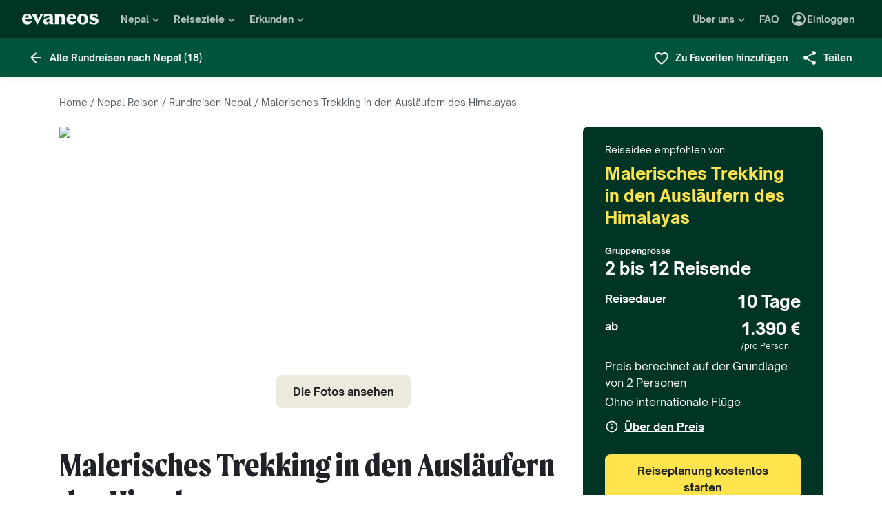

--- FILE ---
content_type: text/html; charset=utf-8
request_url: https://www.evaneos.de/nepal/rundreisen/25347-malerisches-trekking-in-den-auslaeufern-des-himalayas/
body_size: 127723
content:
<!DOCTYPE html><html lang="de"><head><meta charSet="utf-8" data-next-head=""/><meta name="viewport" content="width=device-width,initial-scale=1" data-next-head=""/><meta name="theme-color" content="#003526" data-next-head=""/><link rel="shortcut icon" type="image/png" href="/static/varanasi/assets/images/favicon.png" data-next-head=""/><title data-next-head="">Nepal Rundreise: Malerisches Trekking in den Ausläufern des Himalayas | Evaneos</title><link rel="preload" href="/static/varanasi/assets/fonts/OpenSauceOne/open-sauce-one-regular.woff2" as="font" crossorigin="anonymous" type="font/woff2" data-next-head=""/><link rel="preload" href="/static/varanasi/assets/fonts/OpenSauceOne/open-sauce-one-bold.woff2" as="font" crossorigin="anonymous" type="font/woff2" data-next-head=""/><link rel="preload" href="/static/varanasi/assets/fonts/OpenSauceOne/open-sauce-one-extrabold.woff2" as="font" crossorigin="anonymous" type="font/woff2" data-next-head=""/><link rel="preload" href="/static/varanasi/assets/fonts/Moret/moret-variable.woff2" as="font" crossorigin="anonymous" type="font/woff2" data-next-head=""/><link rel="preconnect" href="https://www.googletagmanager.com" crossorigin="anonymous" data-next-head=""/><link rel="preconnect" href="https://sdk.privacy-center.org" crossorigin="anonymous" data-next-head=""/><link rel="preconnect" href="https://static1.evcdn.net/" crossorigin="anonymous" data-next-head=""/><meta name="botify-site-verification" content="VAz61odAzChYDxjmvmLne273sRuoYyWX" data-next-head=""/><meta name="google-site-verification" content="f57heq7K3du2M3yRwrXyZswSSOgYn0VJdM_7ugQN6bU" data-next-head=""/><meta name="com.silverpop.brandeddomains" content="www.pages03.net,evaneos.mkt6459.com" data-next-head=""/><meta name="description" content="Auf der Suche nach Ideen für Ihren Nepal Urlaub? Malerisches Trekking in den Ausläufern des Himalayas und andere individuell anpassbare Rundreisen" data-next-head=""/><link rel="canonical" href="https://www.evaneos.de/nepal/rundreisen/25347-malerisches-trekking-in-den-auslaeufern-des-himalayas/" data-next-head=""/><link rel="alternate" hrefLang="de" href="https://www.evaneos.de/nepal/rundreisen/25347-malerisches-trekking-in-den-auslaeufern-des-himalayas/" data-next-head=""/><link rel="alternate" hrefLang="de-CH" href="https://www.evaneos.ch/nepal/rundreisen/25347-malerisches-trekking-in-den-auslaeufern-des-himalayas/" data-next-head=""/><meta property="og:title" content="Malerisches Trekking in den Ausläufern des Himalayas" data-next-head=""/><meta property="og:description" content="Erkunden Sie das kulturelle Erbe Kathmandus.
Genießen Sie malerische Trekkingtouren im Annapurna-Ausläufer.
Wandern Sie durch authentische nepalesische Dörfer.
Besteigen Sie den Poon Hill für spektakuläre Bergaussichten.
Willkommensessen in einem typisch nepalesischen Restaurant." data-next-head=""/><meta property="og:image" content="https://static1.evcdn.net/cdn-cgi/image/width=1200,height=600,quality=70,fit=crop/offer/raw/2022/10/25/7126d30e-9fe1-487a-b533-b41eaac43b7e.jpg" data-next-head=""/><meta property="og:locale" content="de-DE" data-next-head=""/><meta property="og:url" content="https://www.evaneos.de/nepal/rundreisen/25347-malerisches-trekking-in-den-auslaeufern-des-himalayas/" data-next-head=""/><meta property="og:type" content="website" data-next-head=""/><meta property="og:site_name" content="Evaneos.de" data-next-head=""/><meta name="analytics:product-id" content="25347" data-next-head=""/><meta name="analytics:product-name" content="malerisches-trekking-in-den-auslaeufern-des-himalayas" data-next-head=""/><meta name="analytics:product-type" content="Itinerary" data-next-head=""/><link rel="preload" href="/static/_next/static/css/a92fb5a726fc0016.css" as="style"/><link rel="preload" href="/static/_next/static/css/94967c329d77fecb.css" as="style"/><link rel="preload" href="/static/_next/static/css/1eec4a9b955cb65d.css" as="style"/><link rel="preload" href="/static/_next/static/css/c9120a0c7e037665.css" as="style"/><script data-next-head="">window.dataLayer=window.dataLayer||[];</script><script type="application/ld+json" data-next-head="">[{"@context":"https://schema.org","@type":"Organization","name":"Evaneos","description":"In direktem Kontakt mit einem lokalen Reiseagenten wählen sie ihre Unterkünfte, ihre Etappen, ihre Aktivitäten und vieles mehr...","url":"https://www.evaneos.de","logo":"https://static.evcdn.net/Evaneos.logo.jpg","address":{"@type":"PostalAddress","streetAddress":"27 rue de Mogador","addressLocality":"Paris","postalCode":"75009","addressCountry":"France"},"founders":[{"@type":"Person","name":"Yvan Wibaux"},{"@type":"Person","name":"Eric La Bonnardière"}],"foundingDate":"2009-06-01","alternateName":"Evaneos","sameAs":["https://www.facebook.com/EvaneosDE","https://twitter.com/EvaneosDe"]},{"@context":"https://schema.org","@type":"Article","@id":"https://www.evaneos.de/nepal/rundreisen/25347-malerisches-trekking-in-den-auslaeufern-des-himalayas/","publisher":{"@type":"Organization","name":"Evaneos"},"name":"Nepal Rundreise: Malerisches Trekking in den Ausläufern des Himalayas","description":"Auf der Suche nach Ideen für Ihren Nepal Urlaub? Malerisches Trekking in den Ausläufern des Himalayas und andere individuell anpassbare Rundreisen","image":["https://static1.evcdn.net/cdn-cgi/image/width=800,height=450,quality=70,fit=crop/offer/raw/2022/10/25/7126d30e-9fe1-487a-b533-b41eaac43b7e.jpg"],"url":"https://www.evaneos.de/nepal/rundreisen/25347-malerisches-trekking-in-den-auslaeufern-des-himalayas/"},{"@context":"https://schema.org","@type":"Person","name":"Ranjan","jobTitle":"Lokaler Reisebüro-Agent","worksFor":{"@type":"Organization","name":"Evaneos.de"}},{"@context":"https://schema.org","@type":"TouristTrip","name":"Malerisches Trekking in den Ausläufern des Himalayas","description":"Erkunden Sie das kulturelle Erbe Kathmandus.\nGenießen Sie malerische Trekkingtouren im Annapurna-Ausläufer.\nWandern Sie durch authentische nepalesische Dörfer.\nBesteigen Sie den Poon Hill für spektakuläre Bergaussichten.\nWillkommensessen in einem typisch nepalesischen Restaurant.","itinerary":[{"@type":"Place","name":"Kathmandu"},{"@type":"Place","name":"Pokhara"},{"@type":"Place","name":"Nayapul"},{"@type":"Place","name":"Tikhedhunga"},{"@type":"Place","name":"Ghorepani"},{"@type":"Place","name":"Tadapani"},{"@type":"Place","name":"Ghandruk"}],"provider":{"@type":"Organization","name":"Evaneos.de"},"offers":[{"@type":"Offer","price":1390,"priceCurrency":"EUR","url":"https://www.evaneos.de/nepal/rundreisen/25347-malerisches-trekking-in-den-auslaeufern-des-himalayas/","availability":"https://schema.org/InStock","itemOffered":{"@type":"Service","name":"Maßgeschneiderte Reise"}},{"@type":"AggregateOffer","lowPrice":1390,"priceCurrency":"EUR","offerCount":1}]}]</script><link rel="preload" as="image" imageSrcSet="https://static1.evcdn.net/cdn-cgi/image/width=32,height=24,quality=70,fit=crop/offer/raw/2022/10/25/7126d30e-9fe1-487a-b533-b41eaac43b7e.jpg 32w, https://static1.evcdn.net/cdn-cgi/image/width=48,height=36,quality=70,fit=crop/offer/raw/2022/10/25/7126d30e-9fe1-487a-b533-b41eaac43b7e.jpg 48w, https://static1.evcdn.net/cdn-cgi/image/width=64,height=48,quality=70,fit=crop/offer/raw/2022/10/25/7126d30e-9fe1-487a-b533-b41eaac43b7e.jpg 64w, https://static1.evcdn.net/cdn-cgi/image/width=96,height=72,quality=70,fit=crop/offer/raw/2022/10/25/7126d30e-9fe1-487a-b533-b41eaac43b7e.jpg 96w, https://static1.evcdn.net/cdn-cgi/image/width=128,height=96,quality=70,fit=crop/offer/raw/2022/10/25/7126d30e-9fe1-487a-b533-b41eaac43b7e.jpg 128w, https://static1.evcdn.net/cdn-cgi/image/width=256,height=192,quality=70,fit=crop/offer/raw/2022/10/25/7126d30e-9fe1-487a-b533-b41eaac43b7e.jpg 256w, https://static1.evcdn.net/cdn-cgi/image/width=375,height=281,quality=70,fit=crop/offer/raw/2022/10/25/7126d30e-9fe1-487a-b533-b41eaac43b7e.jpg 375w, https://static1.evcdn.net/cdn-cgi/image/width=384,height=288,quality=70,fit=crop/offer/raw/2022/10/25/7126d30e-9fe1-487a-b533-b41eaac43b7e.jpg 384w, https://static1.evcdn.net/cdn-cgi/image/width=480,height=360,quality=70,fit=crop/offer/raw/2022/10/25/7126d30e-9fe1-487a-b533-b41eaac43b7e.jpg 480w, https://static1.evcdn.net/cdn-cgi/image/width=576,height=432,quality=70,fit=crop/offer/raw/2022/10/25/7126d30e-9fe1-487a-b533-b41eaac43b7e.jpg 576w, https://static1.evcdn.net/cdn-cgi/image/width=768,height=576,quality=70,fit=crop/offer/raw/2022/10/25/7126d30e-9fe1-487a-b533-b41eaac43b7e.jpg 768w, https://static1.evcdn.net/cdn-cgi/image/width=992,height=744,quality=70,fit=crop/offer/raw/2022/10/25/7126d30e-9fe1-487a-b533-b41eaac43b7e.jpg 992w, https://static1.evcdn.net/cdn-cgi/image/width=1200,height=900,quality=70,fit=crop/offer/raw/2022/10/25/7126d30e-9fe1-487a-b533-b41eaac43b7e.jpg 1200w, https://static1.evcdn.net/cdn-cgi/image/width=1400,height=1050,quality=70,fit=crop/offer/raw/2022/10/25/7126d30e-9fe1-487a-b533-b41eaac43b7e.jpg 1400w, https://static1.evcdn.net/cdn-cgi/image/width=1920,height=1440,quality=70,fit=crop/offer/raw/2022/10/25/7126d30e-9fe1-487a-b533-b41eaac43b7e.jpg 1920w, https://static1.evcdn.net/cdn-cgi/image/width=2048,height=1536,quality=70,fit=crop/offer/raw/2022/10/25/7126d30e-9fe1-487a-b533-b41eaac43b7e.jpg 2048w, https://static1.evcdn.net/cdn-cgi/image/width=3840,height=2880,quality=70,fit=crop/offer/raw/2022/10/25/7126d30e-9fe1-487a-b533-b41eaac43b7e.jpg 3840w" imageSizes="(max-width: 768px) 508px, 684px" data-next-head=""/><link rel="stylesheet" href="/static/_next/static/css/a92fb5a726fc0016.css" data-n-g=""/><link rel="stylesheet" href="/static/_next/static/css/94967c329d77fecb.css" data-n-p=""/><link rel="stylesheet" href="/static/_next/static/css/1eec4a9b955cb65d.css" data-n-p=""/><link rel="stylesheet" href="/static/_next/static/css/c9120a0c7e037665.css" data-n-p=""/><noscript data-n-css=""></noscript><script defer="" noModule="" src="/static/_next/static/chunks/polyfills-42372ed130431b0a.js"></script><script src="/static/_next/static/chunks/webpack-b435119d66809e16.js" defer=""></script><script src="/static/_next/static/chunks/framework-7c1e01c5ddfc578c.js" defer=""></script><script src="/static/_next/static/chunks/main-68c6b35856ccf6fa.js" defer=""></script><script src="/static/_next/static/chunks/pages/_app-ac64e896d6ca52cb.js" defer=""></script><script src="/static/_next/static/chunks/9317-bec2194e4a837d40.js" defer=""></script><script src="/static/_next/static/chunks/8454-e7f8559e299a338f.js" defer=""></script><script src="/static/_next/static/chunks/1222-bb6c44a6236f7f3a.js" defer=""></script><script src="/static/_next/static/chunks/777-1efcda08769a6950.js" defer=""></script><script src="/static/_next/static/chunks/3280-e412a6e4dcca4dc9.js" defer=""></script><script src="/static/_next/static/chunks/2465-5db10a653239666e.js" defer=""></script><script src="/static/_next/static/chunks/284-acf209f417f1939b.js" defer=""></script><script src="/static/_next/static/chunks/6634-4d18953cfe6f0607.js" defer=""></script><script src="/static/_next/static/chunks/2411-6d12a7f734a827b2.js" defer=""></script><script src="/static/_next/static/chunks/pages/itinerary/%5BdestinationSlug%5D/%5BitineraryId%5D/%5BitinerarySlug%5D-4e1852dea69e1e4f.js" defer=""></script><script src="/static/_next/static/LtXkNomdmjvH9d8m_QSZ2/_buildManifest.js" defer=""></script><script src="/static/_next/static/LtXkNomdmjvH9d8m_QSZ2/_ssgManifest.js" defer=""></script></head><body itemScope="" itemType="https://schema.org/WebPage"><link rel="preload" as="image" imageSrcSet="https://static1.evcdn.net/cdn-cgi/image/width=32,height=24,quality=70,fit=crop/offer/raw/2022/10/25/7126d30e-9fe1-487a-b533-b41eaac43b7e.jpg 32w, https://static1.evcdn.net/cdn-cgi/image/width=48,height=36,quality=70,fit=crop/offer/raw/2022/10/25/7126d30e-9fe1-487a-b533-b41eaac43b7e.jpg 48w, https://static1.evcdn.net/cdn-cgi/image/width=64,height=48,quality=70,fit=crop/offer/raw/2022/10/25/7126d30e-9fe1-487a-b533-b41eaac43b7e.jpg 64w, https://static1.evcdn.net/cdn-cgi/image/width=96,height=72,quality=70,fit=crop/offer/raw/2022/10/25/7126d30e-9fe1-487a-b533-b41eaac43b7e.jpg 96w, https://static1.evcdn.net/cdn-cgi/image/width=128,height=96,quality=70,fit=crop/offer/raw/2022/10/25/7126d30e-9fe1-487a-b533-b41eaac43b7e.jpg 128w, https://static1.evcdn.net/cdn-cgi/image/width=256,height=192,quality=70,fit=crop/offer/raw/2022/10/25/7126d30e-9fe1-487a-b533-b41eaac43b7e.jpg 256w, https://static1.evcdn.net/cdn-cgi/image/width=375,height=281,quality=70,fit=crop/offer/raw/2022/10/25/7126d30e-9fe1-487a-b533-b41eaac43b7e.jpg 375w, https://static1.evcdn.net/cdn-cgi/image/width=384,height=288,quality=70,fit=crop/offer/raw/2022/10/25/7126d30e-9fe1-487a-b533-b41eaac43b7e.jpg 384w, https://static1.evcdn.net/cdn-cgi/image/width=480,height=360,quality=70,fit=crop/offer/raw/2022/10/25/7126d30e-9fe1-487a-b533-b41eaac43b7e.jpg 480w, https://static1.evcdn.net/cdn-cgi/image/width=576,height=432,quality=70,fit=crop/offer/raw/2022/10/25/7126d30e-9fe1-487a-b533-b41eaac43b7e.jpg 576w, https://static1.evcdn.net/cdn-cgi/image/width=768,height=576,quality=70,fit=crop/offer/raw/2022/10/25/7126d30e-9fe1-487a-b533-b41eaac43b7e.jpg 768w, https://static1.evcdn.net/cdn-cgi/image/width=992,height=744,quality=70,fit=crop/offer/raw/2022/10/25/7126d30e-9fe1-487a-b533-b41eaac43b7e.jpg 992w, https://static1.evcdn.net/cdn-cgi/image/width=1200,height=900,quality=70,fit=crop/offer/raw/2022/10/25/7126d30e-9fe1-487a-b533-b41eaac43b7e.jpg 1200w, https://static1.evcdn.net/cdn-cgi/image/width=1400,height=1050,quality=70,fit=crop/offer/raw/2022/10/25/7126d30e-9fe1-487a-b533-b41eaac43b7e.jpg 1400w, https://static1.evcdn.net/cdn-cgi/image/width=1920,height=1440,quality=70,fit=crop/offer/raw/2022/10/25/7126d30e-9fe1-487a-b533-b41eaac43b7e.jpg 1920w, https://static1.evcdn.net/cdn-cgi/image/width=2048,height=1536,quality=70,fit=crop/offer/raw/2022/10/25/7126d30e-9fe1-487a-b533-b41eaac43b7e.jpg 2048w, https://static1.evcdn.net/cdn-cgi/image/width=3840,height=2880,quality=70,fit=crop/offer/raw/2022/10/25/7126d30e-9fe1-487a-b533-b41eaac43b7e.jpg 3840w" imageSizes="(max-width: 768px) 508px, 684px"/><div id="__next"><noscript><iframe src="//www.googletagmanager.com/ns.html?id=GTM-WB39ZM" height="0" width="0" title="Google Tag Manager" style="display:none;visibility:hidden"></iframe></noscript><div id="modal-wrapper"></div><header class="PrimaryNav_primaryNav__bOCBD"><nav class="ResponsiveMenu_nav__I6iM1" role="navigation"><div class="ResponsiveMenu_container__N43XS"><div class="ResponsiveMenu_logoBlock__rAQ0h"><a class="ResponsiveMenu_logoLink__tvY02" href="/"><svg viewBox="0 0 360 52" xmlns="http://www.w3.org/2000/svg" fill="currentColor" role="img" class="ResponsiveMenu_logo___alyb"><title>Evaneos</title><path d="M0.000748807 25.8436C0.000748807 10.139 11.4254 0.346413 25.1898 0.346413C37.7343 0.346413 45.5867 8.50691 45.9947 19.5192L46.0945 24.0075H15.9094C16.8296 34.4078 22.8458 37.876 30.5939 37.876C37.2221 37.876 43.6464 35.328 46.6024 29.3075C45.1743 45.0121 34.8738 50.9284 24.1654 50.9284C9.79334 50.9284 -0.099087 40.5282 0.000748807 25.8436ZM31.7182 17.5833C31.7182 11.1591 29.7779 7.38701 24.8859 7.38701C19.994 7.38701 16.8296 10.9551 16.0135 17.5833H31.7182Z"></path><path d="M44.5709 1.36647H70.4718C66.3916 3.61061 66.9038 5.54655 68.5315 8.91493L76.7918 25.0276L83.6241 11.3631C86.2762 6.05875 85.356 3.41093 81.2801 1.37081H101.165C97.9006 3.61495 96.2685 7.08316 94.0244 11.2632L75.5678 45.6285C74.3437 47.8726 73.5277 49.6045 72.8158 51.6447L50.0793 9.21877C48.4472 6.15859 46.8151 3.40659 44.5709 1.36647Z"></path><path d="M99.3374 37.0599C99.3374 27.9836 104.946 22.9874 117.49 20.0314L125.238 18.1953C128.199 17.4834 129.319 16.4634 129.319 14.0152C129.319 10.751 127.482 8.71092 123.198 8.71092C117.182 8.71092 106.981 11.8709 102.801 21.4595V0.346413C104.025 2.2867 105.657 3.09841 107.797 3.09841C111.773 3.09841 119.526 0.346413 127.582 0.346413C138.903 0.346413 145.427 5.54656 145.427 16.255V39.5081C145.427 45.0164 146.955 48.4803 149.507 49.9084H129.319V36.1397C127.378 46.8482 120.65 50.9284 113.31 50.9284C105.558 50.9284 99.3374 46.5443 99.3374 37.0599ZM120.446 40.3241C125.85 40.3241 129.319 35.5277 129.319 29.6157V21.8675C128.706 23.1915 126.87 24.0075 124.934 24.7237L120.346 26.3558C116.674 27.6841 114.33 30.028 114.33 33.9043C114.33 38.4924 116.878 40.3285 120.451 40.3285L120.446 40.3241Z"></path><path d="M155.124 39.5081V11.7711C155.124 6.26277 153.596 2.7989 151.044 1.37081H171.645V14.1151C173.277 4.42666 178.069 0.346413 186.533 0.346413C196.938 0.346413 202.75 6.56662 202.75 19.3152V39.5081C202.75 45.0164 204.278 48.4803 206.826 49.9084H182.149C184.701 48.4803 186.229 45.0121 186.229 39.5081V19.2154C186.229 13.707 183.781 11.5671 178.889 11.5671C174.401 11.5671 171.649 13.299 171.649 19.2154V39.5081C171.649 45.0164 173.177 48.4803 175.729 49.9084H151.052C153.6 48.4803 155.133 45.0121 155.133 39.5081H155.124Z"></path><path d="M209.278 25.8436C209.278 10.139 220.699 0.346413 234.467 0.346413C247.012 0.346413 254.864 8.50691 255.272 19.5192L255.372 24.0075H225.187C226.107 34.4078 232.123 37.876 239.872 37.876C246.5 37.876 252.924 35.328 255.88 29.3075C254.452 45.0121 244.151 50.9284 233.443 50.9284C219.062 50.9284 209.17 40.5282 209.274 25.8436H209.278ZM240.996 17.5833C240.996 11.1591 239.055 7.38701 234.164 7.38701C229.272 7.38701 226.107 10.9551 225.291 17.5833H240.996Z"></path><path d="M259.452 25.6396C259.452 10.4429 269.649 0.350754 285.661 0.350754C301.674 0.350754 311.87 10.4472 311.87 25.6396C311.87 40.832 301.674 50.9328 285.661 50.9328C269.649 50.9328 259.452 40.8363 259.452 25.6396ZM285.661 42.5683C291.986 42.5683 294.33 38.08 294.33 25.6396C294.33 13.1992 291.986 8.71092 285.661 8.71092C279.337 8.71092 276.993 13.095 276.993 25.6396C276.993 38.1842 279.337 42.5683 285.661 42.5683Z"></path><path d="M337.98 42.9763C343.18 42.9763 345.424 40.8363 345.424 37.672C345.424 35.0198 343.896 33.9998 340.224 33.1837L332.675 31.4518C323.295 29.3118 316.867 24.3113 316.867 15.8513C316.867 6.77497 323.903 0.350751 336.039 0.350751C343.18 0.350751 347.868 2.59489 350.62 2.59489C352.56 2.59489 354.292 2.18686 355.516 0.250916V18.1953C352.456 11.9751 345.216 7.89487 337.771 7.89487C333.283 7.89487 331.347 9.6268 331.347 12.279C331.347 14.9311 333.083 16.051 337.771 17.0711L345.111 18.7032C354.292 20.7433 360 25.5354 360 33.8999C360 43.8922 351.844 50.9328 339.403 50.9328C331.651 50.9328 326.759 48.1808 322.783 48.1808C320.435 48.1808 318.703 48.8927 316.867 50.9328V28.6998C319.315 36.2439 328.699 42.9763 337.98 42.9763Z"></path></svg></a></div><button data-testid="PrimaryNav-UserAccount-Login-Button" class="ResponsiveMenu_userAccountItem__VbYYh NavBarItem_navBarItem__LTNL6 NavBarItem_displayDesktopIconLeading__4P78M Typography_primary-xs-bold__RPhg7"><svg xmlns="http://www.w3.org/2000/svg" viewBox="0 -960 960 960" fill="currentColor" data-testid="IconAccountCircle" class="NavBarItem_iconLeading__0SKX8"><path d="M234-276q51-39 114-61.5T480-360q69 0 132 22.5T726-276q35-41 54.5-93T800-480q0-133-93.5-226.5T480-800q-133 0-226.5 93.5T160-480q0 59 19.5 111t54.5 93Zm246-164q-59 0-99.5-40.5T340-580q0-59 40.5-99.5T480-720q59 0 99.5 40.5T620-580q0 59-40.5 99.5T480-440Zm0 360q-83 0-156-31.5T197-197q-54-54-85.5-127T80-480q0-83 31.5-156T197-763q54-54 127-85.5T480-880q83 0 156 31.5T763-763q54 54 85.5 127T880-480q0 83-31.5 156T763-197q-54 54-127 85.5T480-80Z"></path></svg><span class="NavBarItem_text__efInk">Einloggen</span></button><a data-testid="Typography" aria-controls="PrimaryNav-Destinations-Dropdown-Content" aria-expanded="false" href="/reiseziele/" id="PrimaryNav-Destinations-Dropdown-Trigger" class="ResponsiveMenu_destinationsItem__V8SJ1 ResponsiveMenu_hiddenMobile__vKUel NavBarItem_navBarItem__LTNL6 Typography_primary-xs-bold__RPhg7"><svg xmlns="http://www.w3.org/2000/svg" viewBox="0 0 20 20" fill="currentColor" data-testid="IconGlobe" class="NavBarItem_iconLeading__0SKX8"><path d="M5.8751 8.89847C5.94281 8.89847 6.01833 8.90888 6.10166 8.92971C6.18499 8.95055 6.26832 8.97919 6.35165 9.01565C6.43499 9.05211 6.51832 9.08596 6.60165 9.11721C6.68498 9.14846 6.7605 9.17971 6.8282 9.21096L6.70321 9.22658C6.66154 9.23179 6.61727 9.23439 6.5704 9.23439C6.48186 9.23439 6.40113 9.22137 6.32822 9.19533C6.2553 9.16929 6.1876 9.13544 6.1251 9.09377C6.0626 9.05211 6.0001 9.02086 5.9376 9.00003C5.8751 8.97919 5.81781 8.96357 5.76573 8.95315C5.71365 8.95315 5.66678 8.96357 5.62511 8.9844C5.58344 9.00523 5.54178 9.02867 5.50011 9.05471C5.50011 9.03388 5.48188 9.02346 5.44543 9.02346C5.48188 8.987 5.54959 8.95836 5.64855 8.93753C5.7475 8.91669 5.82302 8.90367 5.8751 8.89847ZM6.92976 9.25002C7.1433 9.25002 7.33861 9.28648 7.51569 9.35939C7.44277 9.38543 7.36986 9.40626 7.29694 9.42189C7.22403 9.43751 7.14851 9.44793 7.07039 9.45314C6.96622 9.45314 6.87247 9.44272 6.78914 9.42189C6.81518 9.38022 6.84122 9.35418 6.86727 9.34377C6.89331 9.33335 6.91414 9.3021 6.92976 9.25002ZM10 2.0002C10.7344 2.0002 11.4401 2.09655 12.1171 2.28926C12.7942 2.48196 13.4296 2.75018 14.0233 3.09392C14.6171 3.43766 15.1587 3.85692 15.6483 4.3517C16.1379 4.84648 16.5545 5.38553 16.8983 5.96885C17.242 6.55217 17.5128 7.18757 17.7107 7.87505C17.9087 8.56254 18.005 9.27085 17.9998 10C17.9998 10.7344 17.9034 11.4401 17.7107 12.1171C17.518 12.7942 17.2498 13.4296 16.9061 14.0233C16.5623 14.6171 16.1431 15.1587 15.6483 15.6483C15.1535 16.1379 14.6145 16.5545 14.0311 16.8983C13.4478 17.242 12.8124 17.5128 12.1249 17.7107C11.4375 17.9087 10.7291 18.005 10 17.9998C9.26564 17.9998 8.55993 17.9034 7.88287 17.7107C7.2058 17.518 6.5704 17.2498 5.97666 16.9061C5.38293 16.5623 4.84127 16.1431 4.3517 15.6483C3.86213 15.1535 3.44548 14.6145 3.10174 14.0311C2.75799 13.4478 2.48717 12.8124 2.28926 12.1249C2.09134 11.4375 1.99499 10.7291 2.0002 10C2.0002 9.26564 2.09655 8.55993 2.28926 7.88287C2.48196 7.2058 2.75018 6.5704 3.09392 5.97666C3.43766 5.38293 3.85692 4.84127 4.3517 4.3517C4.84648 3.86213 5.38553 3.44548 5.96885 3.10174C6.55217 2.75799 7.18757 2.48717 7.87505 2.28926C8.56254 2.09134 9.27085 1.99499 10 2.0002ZM15.953 6.33603C15.8801 6.22145 15.8071 6.11208 15.7342 6.00791C15.6613 5.90375 15.5858 5.79698 15.5077 5.68761C15.4973 5.73448 15.4842 5.76834 15.4686 5.78917C15.453 5.81 15.4426 5.85687 15.4374 5.92979C15.4374 5.97666 15.4556 6.02093 15.4921 6.0626C15.5285 6.10426 15.5754 6.14593 15.6327 6.1876C15.69 6.22926 15.7473 6.26051 15.8045 6.28134C15.8618 6.30218 15.9113 6.3204 15.953 6.33603ZM15.4139 5.57042C15.4139 5.61209 15.4061 5.64073 15.3905 5.65636H15.4374C15.4582 5.65636 15.4738 5.65896 15.4842 5.66417L15.4139 5.57042ZM10 16.9998C10.5937 16.9998 11.1744 16.9243 11.7421 16.7733C12.3098 16.6222 12.8463 16.4087 13.3515 16.1327C13.8567 15.8566 14.3254 15.5181 14.7577 15.1171C15.19 14.716 15.5676 14.2681 15.8905 13.7733C15.8228 13.6171 15.7577 13.4582 15.6952 13.2968C15.6327 13.1353 15.6014 12.9687 15.6014 12.7968C15.6014 12.6093 15.6092 12.4583 15.6249 12.3437C15.6405 12.2291 15.6587 12.1276 15.6795 12.039C15.7004 11.9505 15.7108 11.875 15.7108 11.8125C15.7108 11.75 15.703 11.6692 15.6874 11.5703C15.6717 11.4713 15.6275 11.3645 15.5545 11.25C15.4816 11.1354 15.3853 10.9739 15.2655 10.7656C15.2707 10.7291 15.2785 10.6797 15.2889 10.6172C15.2993 10.5547 15.3098 10.4896 15.3202 10.4219C15.3306 10.3542 15.3332 10.2917 15.328 10.2344C15.3228 10.1771 15.3098 10.1276 15.2889 10.0859C15.1535 10.0703 15.0129 10.0417 14.8671 10C14.7212 9.95833 14.591 9.89584 14.4765 9.8125L14.5233 9.77344C14.4556 9.78907 14.3879 9.8099 14.3202 9.83594C14.2525 9.86198 14.1874 9.89063 14.1249 9.92188C14.0624 9.95313 13.9947 9.97396 13.9218 9.98438C13.8489 9.99479 13.7786 10.0052 13.7108 10.0156L13.5858 10L13.6093 9.94531C13.5364 9.96615 13.4582 9.99219 13.3749 10.0234C13.2916 10.0547 13.2109 10.0703 13.1327 10.0703C13.0807 10.0703 13.0051 10.0521 12.9062 10.0156C12.8072 9.97917 12.7083 9.9349 12.6093 9.88282C12.5104 9.83073 12.4218 9.77344 12.3437 9.71094C12.2656 9.64845 12.2265 9.58855 12.2265 9.53126L12.2421 9.50782C12.2161 9.47658 12.1822 9.44793 12.1406 9.42189C12.0989 9.39585 12.0598 9.36981 12.0234 9.34377C11.9869 9.31773 11.9531 9.28908 11.9218 9.25783C11.8906 9.22658 11.8776 9.19012 11.8828 9.14846L11.9687 9.07815L11.789 9.05471L11.7265 8.82034C11.7369 8.84638 11.7604 8.8568 11.7968 8.85159C11.8333 8.84638 11.8619 8.83597 11.8828 8.82034L11.6015 8.67191L11.7968 8.17192C11.7239 7.90109 11.7057 7.69277 11.7421 7.54694C11.7786 7.40111 11.8489 7.28132 11.9531 7.18757C12.0572 7.09382 12.1718 7.00008 12.2968 6.90633C12.4218 6.81258 12.5494 6.68498 12.6796 6.52352L12.6562 6.42978L13.1718 5.80479L13.289 5.78917C13.4348 5.78917 13.5989 5.78396 13.7812 5.77354C13.9634 5.76313 14.1483 5.7449 14.3358 5.71886C14.5233 5.69282 14.7082 5.66678 14.8905 5.64073C15.0728 5.61469 15.2395 5.58084 15.3905 5.53917C15.2238 5.34126 15.0494 5.15377 14.8671 4.97669C14.6848 4.79961 14.4895 4.63034 14.2811 4.46889C14.2239 4.48972 14.1535 4.51837 14.0702 4.55482C13.9869 4.59128 13.9035 4.63816 13.8202 4.69545C13.7369 4.75274 13.6718 4.81523 13.6249 4.88294C13.578 4.95065 13.5494 5.02096 13.539 5.09387L13.5858 5.24231C13.4921 5.39334 13.3879 5.48709 13.2734 5.52355C13.1588 5.56001 13.0416 5.58084 12.9218 5.58605C12.802 5.59126 12.677 5.59126 12.5468 5.58605C12.4166 5.58084 12.2916 5.60428 12.1718 5.65636L12.0468 5.39074L12.164 4.93763L12.0312 4.74232L13.3827 4.32045C13.3254 4.17463 13.2317 4.06525 13.1015 3.99234C12.9713 3.91942 12.8281 3.88297 12.6718 3.88297V3.80484L13.1093 3.73453C12.6249 3.49495 12.1223 3.31267 11.6015 3.18767C11.0807 3.06267 10.5469 3.00018 10 3.00018C9.54689 3.00018 9.09898 3.04444 8.65628 3.13298C8.21359 3.22152 7.78651 3.34912 7.37507 3.51579C6.96362 3.68245 6.56519 3.89078 6.17978 4.14077C5.79438 4.39077 5.44282 4.67201 5.12512 4.9845C5.26054 4.9845 5.3647 5.01835 5.43761 5.08606C5.51053 5.15377 5.57824 5.22929 5.64073 5.31262C5.70323 5.39595 5.76834 5.47147 5.83604 5.53917C5.90375 5.60688 5.99489 5.64334 6.10947 5.64855L6.23447 5.5548L6.21884 5.38293L6.47665 5.01575L6.27353 4.43764C6.29957 4.42201 6.33863 4.39597 6.39072 4.35952C6.4428 4.32306 6.48707 4.30483 6.52352 4.30483C6.67977 4.30483 6.79956 4.31264 6.88289 4.32827C6.96622 4.34389 7.03914 4.37254 7.10164 4.4142C7.16413 4.45587 7.21882 4.51576 7.26569 4.59389C7.31257 4.67201 7.38548 4.77096 7.48444 4.89075L7.76568 4.67201C7.81776 4.69284 7.90109 4.72669 8.01567 4.77357C8.13026 4.82044 8.24744 4.87773 8.36723 4.94544C8.48702 5.01315 8.58858 5.08346 8.67191 5.15637C8.75524 5.22929 8.79951 5.29699 8.80472 5.35949C8.80472 5.43761 8.77607 5.50011 8.71878 5.54699C8.66149 5.59386 8.58597 5.63292 8.49223 5.66417C8.39848 5.69542 8.30213 5.71886 8.20317 5.73448C8.10421 5.75011 8.00526 5.77094 7.9063 5.79698C7.80735 5.82302 7.73183 5.84906 7.67975 5.8751C7.62766 5.90114 7.59641 5.94541 7.586 6.00791L8.03911 6.15635C7.93495 6.24489 7.82297 6.32561 7.70318 6.39853C7.58339 6.47144 7.4584 6.53915 7.32819 6.60165L7.35944 6.73446L6.64071 7.0157V7.23444L6.58602 7.25788L6.62508 6.98445L6.59384 6.97664C6.55738 6.97664 6.53655 6.98445 6.53134 7.00008C6.52613 7.0157 6.52352 7.03393 6.52352 7.05476C6.52352 7.07559 6.52873 7.09643 6.53915 7.11726C6.54957 7.13809 6.55217 7.15372 6.54696 7.16413L6.4454 7.10945L6.46103 7.1407C6.46103 7.15632 6.46884 7.17976 6.48446 7.21101C6.50009 7.24226 6.52092 7.2709 6.54696 7.29694C6.573 7.32298 6.59384 7.34902 6.60946 7.37507C6.62508 7.40111 6.6355 7.41413 6.64071 7.41413C6.64071 7.42975 6.63029 7.44538 6.60946 7.461C6.58863 7.47663 6.56259 7.48704 6.53134 7.49225C6.50009 7.49746 6.47925 7.50527 6.46884 7.51569C6.45842 7.5261 6.45842 7.52871 6.46884 7.5235C6.54175 7.5235 6.55738 7.52871 6.51571 7.53912C6.47405 7.54954 6.40894 7.57558 6.3204 7.61725C6.23187 7.65891 6.15114 7.71881 6.07822 7.79693C6.00531 7.87505 5.96364 7.98963 5.95323 8.14067C5.95323 8.22921 5.95583 8.31515 5.96104 8.39848C5.96625 8.48181 5.96364 8.56774 5.95323 8.65628C5.88031 8.45837 5.77094 8.30733 5.62511 8.20317C5.47928 8.09901 5.3022 8.04692 5.09387 8.04692L4.75794 8.07817L4.922 8.18755C4.83346 8.17713 4.74232 8.16671 4.64857 8.1563C4.55482 8.14588 4.45847 8.14328 4.35952 8.14848C4.26056 8.15369 4.17202 8.17452 4.0939 8.21098C4.01577 8.24744 3.93765 8.30213 3.85953 8.37504L3.81265 8.72659C3.81265 8.89326 3.84911 9.02867 3.92203 9.13283C3.99494 9.237 4.12254 9.29168 4.30483 9.29689C4.46108 9.29689 4.61472 9.27346 4.76576 9.22658C4.91679 9.17971 5.06523 9.12502 5.21106 9.06252C5.16418 9.1771 5.1121 9.28648 5.05481 9.39064C4.99752 9.4948 4.95586 9.60938 4.92981 9.73438L5.03137 9.78126C5.15637 9.69792 5.27095 9.6849 5.37512 9.74219C5.47928 9.79948 5.58084 9.88282 5.6798 9.99219C5.77875 10.1016 5.88031 10.2135 5.98448 10.3281C6.08864 10.4427 6.20062 10.526 6.3204 10.5781L6.05479 10.7187L5.4298 10.3672C5.43501 10.3776 5.44022 10.401 5.44543 10.4375C5.45063 10.4739 5.44803 10.4818 5.43761 10.4609L5.15637 9.98438C4.98971 9.97917 4.81263 9.95313 4.62513 9.90625C4.43764 9.85938 4.24754 9.79688 4.05484 9.71876C3.86213 9.64063 3.68245 9.5547 3.51579 9.46095C3.34912 9.3672 3.19548 9.26825 3.05486 9.16408L3.00018 10C3.00018 10.6354 3.08611 11.2552 3.25798 11.8593C3.42985 12.4635 3.67203 13.0312 3.98453 13.5624C4.29702 14.0936 4.67982 14.578 5.13293 15.0155C5.58605 15.453 6.08864 15.8254 6.64071 16.1327C6.61467 16.0233 6.61206 15.9139 6.6329 15.8045C6.65373 15.6952 6.67977 15.5858 6.71102 15.4764C6.74227 15.3671 6.77612 15.2577 6.81258 15.1483C6.84904 15.0389 6.86727 14.927 6.86727 14.8124C6.86727 14.6457 6.84122 14.4712 6.78914 14.289C6.73706 14.1067 6.67456 13.9218 6.60165 13.7343C6.52873 13.5468 6.44801 13.3619 6.35947 13.1796C6.27093 12.9973 6.20062 12.8255 6.14853 12.664C6.09645 12.5025 6.05479 12.3515 6.02354 12.2109C5.99229 12.0703 6.00791 11.9479 6.07041 11.8437L5.95323 11.789C5.98448 11.7161 6.02614 11.6458 6.07822 11.5781C6.13031 11.5104 6.18499 11.4427 6.24228 11.375C6.29957 11.3073 6.34384 11.2343 6.37509 11.1562C6.40634 11.0781 6.42457 11 6.42978 10.9219C6.42978 10.8698 6.41936 10.8151 6.39853 10.7578C6.37769 10.7005 6.35947 10.6458 6.34384 10.5937L6.5079 10.6328C6.59644 10.4297 6.71623 10.2917 6.86727 10.2187C7.0183 10.1458 7.2084 10.1068 7.43756 10.1016C7.46361 10.1016 7.51829 10.112 7.60162 10.1328C7.68495 10.1536 7.77349 10.1823 7.86724 10.2187C7.96099 10.2552 8.04953 10.2838 8.13286 10.3047C8.21619 10.3255 8.27869 10.3463 8.32035 10.3672C8.32035 10.4036 8.34119 10.4271 8.38285 10.4375C8.42452 10.4479 8.44796 10.4661 8.45316 10.4922L8.43754 10.5547C8.45316 10.5599 8.48962 10.5781 8.54691 10.6094C8.6042 10.6406 8.6667 10.6797 8.73441 10.7265C8.80211 10.7734 8.86201 10.8151 8.91409 10.8515C8.96617 10.888 9.00263 10.9166 9.02346 10.9375C9.11721 10.9375 9.24481 10.9687 9.40626 11.0312C9.56772 11.0937 9.7448 11.1718 9.9375 11.2656C10.1302 11.3593 10.3203 11.4713 10.5078 11.6015C10.6953 11.7317 10.8724 11.8619 11.039 11.9921C11.2057 12.1223 11.3333 12.2525 11.4218 12.3828C11.5104 12.513 11.5625 12.6275 11.5781 12.7265L11.3125 13.0077C11.3333 13.2734 11.3151 13.4765 11.2578 13.6171C11.2005 13.7577 11.112 13.8749 10.9922 13.9687C10.8724 14.0624 10.7344 14.1405 10.5781 14.203C10.4219 14.2655 10.2526 14.3541 10.0703 14.4686C10.0703 14.5728 10.0443 14.6848 9.99219 14.8046C9.94011 14.9244 9.875 15.0389 9.79688 15.1483C9.71876 15.2577 9.62501 15.3488 9.51564 15.4217C9.40626 15.4947 9.29689 15.5311 9.18752 15.5311L8.8594 15.2811C8.86982 15.2915 8.86982 15.3098 8.8594 15.3358C8.84899 15.3618 8.83597 15.3671 8.82034 15.3514C8.87242 15.4504 8.88544 15.565 8.8594 15.6952C8.83336 15.8254 8.78909 15.9582 8.72659 16.0936C8.6641 16.229 8.59379 16.3566 8.51566 16.4764C8.43754 16.5962 8.36723 16.6977 8.30473 16.7811C8.58597 16.854 8.86722 16.9087 9.14846 16.9451C9.4297 16.9816 9.71355 16.9998 10 16.9998Z"></path></svg><span class="NavBarItem_text__efInk">Reiseziele</span><svg xmlns="http://www.w3.org/2000/svg" viewBox="0 0 24 24" fill="currentColor" data-testid="IconChevronDown" class="NavBarItem_iconTrailing__rHZB4"><path d="M15.88 10.2901L12 14.1701L8.11998 10.2901C7.72998 9.90006 7.09998 9.90006 6.70998 10.2901C6.31998 10.6801 6.31998 11.3101 6.70998 11.7001L11.3 16.2901C11.69 16.6801 12.32 16.6801 12.71 16.2901L17.3 11.7001C17.69 11.3101 17.69 10.6801 17.3 10.2901C16.91 9.91006 16.27 9.90006 15.88 10.2901Z"></path></svg></a><button data-testid="Typography" class="ResponsiveMenu_hubDestinationItem__LM76S NavBarItem_navBarItem__LTNL6 Typography_primary-xs-bold__RPhg7"><svg viewBox="0 0 24 24" fill="currentColor" class="NavBarItem_iconLeading__0SKX8" data-testid="IconGlobePlace"><path d="M17.1828 9.64697C19.712 9.64721 22.0002 11.6207 22.0002 14.6724C22.0001 16.621 20.5248 18.9131 17.5862 21.5542C17.3574 21.7563 17.0142 21.7561 16.7854 21.5542C13.8406 18.9131 12.3646 16.6211 12.3645 14.6724C12.3645 11.6205 14.6535 9.64697 17.1828 9.64697ZM17.1828 13.3237C16.5204 13.3237 15.9779 13.8753 15.9778 14.5493C15.9778 15.2234 16.5204 15.7749 17.1828 15.7749C17.8451 15.7746 18.3869 15.2233 18.3869 14.5493C18.3868 13.8755 17.845 13.324 17.1828 13.3237Z" fill="#FFE44E"></path><path d="M11.8271 2C12.7291 2 13.5961 2.12051 14.4277 2.36133C15.2594 2.60219 16.0402 2.93756 16.7695 3.36719C17.4988 3.79683 18.1643 4.32105 18.7656 4.93945C19.3669 5.55783 19.8786 6.23191 20.3008 6.96094C20.6979 7.64667 21.0152 8.39051 21.2539 9.19141C19.6811 7.6263 17.333 7.15269 15.1143 7.65918C15.1156 7.65748 15.1178 7.656 15.1191 7.6543L15.0898 7.53711L15.7236 6.75586L15.8672 6.73633C16.0462 6.73633 16.2479 6.72981 16.4717 6.7168C16.6956 6.70378 16.923 6.68099 17.1533 6.64844C17.3836 6.61589 17.611 6.58333 17.835 6.55078C18.0588 6.51824 18.2638 6.47589 18.4492 6.42383C18.2445 6.17645 18.0296 5.94205 17.8057 5.7207C17.5818 5.49946 17.3417 5.28767 17.0859 5.08594C17.0156 5.11196 16.9294 5.14785 16.8271 5.19336C16.7248 5.23893 16.6219 5.29753 16.5195 5.36914C16.4174 5.44064 16.3378 5.51904 16.2803 5.60352C16.2228 5.68804 16.1876 5.77617 16.1748 5.86719L16.2324 6.05273C16.1174 6.24133 15.9892 6.35862 15.8486 6.4043C15.7079 6.44987 15.5632 6.47591 15.416 6.48242C15.2691 6.48891 15.1158 6.48891 14.9561 6.48242C14.7962 6.47591 14.6422 6.50524 14.4951 6.57031L14.3418 6.23828L14.4854 5.67188L14.3223 5.42773L15.9824 4.90039C15.912 4.71828 15.7966 4.58132 15.6367 4.49023C15.4769 4.39927 15.3011 4.35353 15.1094 4.35352V4.25586L15.6465 4.16797C15.0517 3.86862 14.4345 3.64059 13.7949 3.48438C13.1552 3.32813 12.4989 3.25 11.8271 3.25C11.2706 3.25001 10.7205 3.30537 10.1768 3.41602C9.63295 3.52669 9.10796 3.6862 8.60254 3.89453C8.09727 4.10281 7.60806 4.3634 7.13477 4.67578C6.66137 4.98825 6.22911 5.33988 5.83887 5.73047C6.00503 5.73047 6.1331 5.77297 6.22266 5.85742C6.3122 5.94203 6.3959 6.03649 6.47266 6.14062C6.54932 6.24464 6.62887 6.33929 6.71191 6.42383C6.79501 6.50839 6.90727 6.55397 7.04785 6.56055L7.20215 6.44336L7.18262 6.22852L7.49902 5.76953L7.25 5.04688C7.28199 5.02732 7.32981 4.99463 7.39355 4.94922C7.45741 4.90375 7.51191 4.88092 7.55664 4.88086C7.7484 4.88086 7.8957 4.89066 7.99805 4.91016C8.10023 4.92965 8.18992 4.96565 8.2666 5.01758C8.34334 5.06964 8.41119 5.1446 8.46875 5.24219C8.52631 5.33981 8.61581 5.46361 8.7373 5.61328L9.08301 5.33984C9.14696 5.36588 9.24914 5.4083 9.38965 5.4668C9.53028 5.52534 9.67427 5.5971 9.82129 5.68164C9.96844 5.76627 10.0939 5.85417 10.1963 5.94531C10.2985 6.03632 10.3529 6.12119 10.3594 6.19922C10.3594 6.29668 10.324 6.37504 10.2539 6.43359C10.1836 6.4921 10.0905 6.54104 9.97559 6.58008C9.86045 6.61913 9.74164 6.64844 9.62012 6.66797C9.49872 6.68747 9.37725 6.7136 9.25586 6.74609C9.13459 6.77857 9.0415 6.81128 8.97754 6.84375C8.91365 6.87626 8.87515 6.93181 8.8623 7.00977L9.41895 7.19531C9.29102 7.30596 9.15297 7.40692 9.00586 7.49805C8.85871 7.58919 8.70486 7.67383 8.54492 7.75195L8.58398 7.91797L7.70117 8.26953V8.54297L7.63379 8.57227L7.68164 8.23047L7.64355 8.2207C7.59893 8.2207 7.57292 8.23061 7.56641 8.25C7.56003 8.26947 7.55666 8.29242 7.55664 8.31836C7.55664 8.34436 7.56342 8.37048 7.57617 8.39648C7.58887 8.42232 7.59213 8.44206 7.58594 8.45508L7.46094 8.38672L7.48047 8.42578C7.48047 8.44528 7.48966 8.47471 7.50879 8.51367C7.52798 8.55273 7.55395 8.58854 7.58594 8.62109C7.61781 8.65353 7.64294 8.68631 7.66211 8.71875C7.6813 8.7513 7.69477 8.76758 7.70117 8.76758C7.70117 8.78711 7.6877 8.80664 7.66211 8.82617C7.63654 8.84567 7.60475 8.85873 7.56641 8.86523C7.52802 8.87174 7.50205 8.88151 7.48926 8.89453C7.47662 8.9074 7.47671 8.91064 7.48926 8.9043C7.57883 8.9043 7.59806 8.91081 7.54688 8.92383C7.49573 8.93688 7.41601 8.96959 7.30762 9.02148C7.19889 9.07355 7.09931 9.14848 7.00977 9.24609C6.92023 9.34371 6.86926 9.48708 6.85645 9.67578C6.85645 9.7864 6.85982 9.89393 6.86621 9.99805C6.8726 10.1022 6.86922 10.2097 6.85645 10.3203C6.76688 10.073 6.63224 9.88409 6.45312 9.75391C6.27405 9.6238 6.05656 9.55861 5.80078 9.55859L5.3877 9.59766L5.58984 9.73438C5.48115 9.72136 5.36898 9.70832 5.25391 9.69531C5.13875 9.68229 5.01999 9.67904 4.89844 9.68555C4.77695 9.69207 4.66818 9.71813 4.57227 9.76367C4.4763 9.80924 4.38015 9.87761 4.28418 9.96875L4.22656 10.4082C4.22656 10.6165 4.27177 10.7858 4.36133 10.916C4.45085 11.0462 4.60733 11.1145 4.83105 11.1211C5.02296 11.1211 5.21196 11.0918 5.39746 11.0332C5.58294 10.9746 5.76526 10.9062 5.94434 10.8281C5.88679 10.9713 5.82326 11.1081 5.75293 11.2383C5.68259 11.3684 5.6316 11.5118 5.59961 11.668L5.72363 11.7266C5.87718 11.6224 6.01853 11.6061 6.14648 11.6777C6.27436 11.7493 6.39902 11.8536 6.52051 11.9902C6.64203 12.1269 6.76662 12.267 6.89453 12.4102C7.02249 12.5534 7.16047 12.6576 7.30762 12.7227L6.98145 12.8984L6.21289 12.459C6.21928 12.472 6.22603 12.5014 6.23242 12.5469C6.23882 12.5924 6.23545 12.6022 6.22266 12.5762L5.87695 11.9805C5.67237 11.9739 5.45475 11.9414 5.22461 11.8828C4.99439 11.8242 4.76102 11.746 4.52441 11.6484C4.28772 11.5508 4.06702 11.4433 3.8623 11.3262C3.65758 11.209 3.46864 11.0853 3.2959 10.9551L3.22852 12C3.22852 12.7942 3.33477 13.569 3.5459 14.3242C3.757 15.0793 4.0537 15.7892 4.4375 16.4531C4.82136 17.1172 5.29203 17.7227 5.84863 18.2695C6.40522 18.8164 7.02303 19.2819 7.70117 19.666C7.66919 19.5293 7.66583 19.3925 7.69141 19.2559C7.71699 19.1192 7.74874 18.9824 7.78711 18.8457C7.82549 18.709 7.86733 18.5723 7.91211 18.4355C7.95688 18.2989 7.97948 18.1588 7.97949 18.0156C7.97949 17.8073 7.94679 17.5892 7.88281 17.3613C7.81884 17.1335 7.74191 16.9023 7.65234 16.668C7.5628 16.4337 7.4642 16.2024 7.35547 15.9746C7.24671 15.7468 7.15968 15.5319 7.0957 15.3301C7.03175 15.1283 6.98076 14.9394 6.94238 14.7637C6.90403 14.588 6.92327 14.4349 7 14.3047L6.85645 14.2363C6.89483 14.1452 6.94581 14.0573 7.00977 13.9727C7.0737 13.8881 7.14061 13.8033 7.21094 13.7188C7.28129 13.6341 7.33564 13.5429 7.37402 13.4453C7.41241 13.3477 7.43501 13.25 7.44141 13.1523C7.4414 13.0873 7.4289 13.0189 7.40332 12.9473C7.37774 12.8757 7.35513 12.8073 7.33594 12.7422L7.53809 12.791C7.64684 12.5372 7.79402 12.3646 7.97949 12.2734C8.16496 12.1824 8.39838 12.1335 8.67969 12.127C8.71167 12.127 8.77874 12.14 8.88086 12.166C8.98311 12.192 9.09201 12.2279 9.20703 12.2734C9.32219 12.319 9.43182 12.3548 9.53418 12.3809C9.63612 12.4068 9.71256 12.433 9.76367 12.459C9.76367 12.5046 9.78964 12.5339 9.84082 12.5469C9.89191 12.5599 9.92029 12.5828 9.92676 12.6152L9.9082 12.6934C9.92747 12.6999 9.972 12.7229 10.042 12.7617C10.0429 12.7622 10.044 12.7632 10.0449 12.7637C9.85682 13.7227 9.88075 14.7664 10.167 15.8535C10.3939 16.7151 10.7606 17.6902 11.3408 18.6934C11.3059 18.7228 11.2704 18.7516 11.2324 18.7773C11.0981 18.8685 10.9635 18.9141 10.8291 18.9141L10.4258 18.6016C10.4386 18.6146 10.4386 18.6374 10.4258 18.6699C10.413 18.7023 10.3971 18.7089 10.3779 18.6895C10.4419 18.8131 10.4578 18.9564 10.4258 19.1191C10.3938 19.2818 10.3394 19.448 10.2627 19.6172C10.186 19.7864 10.0998 19.946 10.0039 20.0957C9.90798 20.2454 9.82186 20.3724 9.74512 20.4766C10.0905 20.5677 10.4359 20.6361 10.7812 20.6816C11.1267 20.7272 11.4753 20.75 11.8271 20.75C12.152 20.75 12.4735 20.7289 12.792 20.6914C13.1208 21.0592 13.4852 21.4227 13.8887 21.7783C13.2171 21.9296 12.5302 22.0051 11.8271 22C10.9251 22 10.0582 21.8795 9.22656 21.6387C8.39486 21.3978 7.6141 21.0625 6.88477 20.6328C6.15549 20.2032 5.49001 19.679 4.88867 19.0605C4.28734 18.4421 3.77574 17.7682 3.35352 17.0391C2.93127 16.3099 2.59858 15.5156 2.35547 14.6562C2.11236 13.7969 1.9936 12.9114 2 12C2.00001 11.0821 2.11876 10.1998 2.35547 9.35352C2.59218 8.50726 2.92153 7.71281 3.34375 6.9707C3.76598 6.22859 4.28093 5.55138 4.88867 4.93945C5.4964 4.32755 6.15853 3.8066 6.875 3.37695C7.59152 2.9473 8.37234 2.60871 9.2168 2.36133C10.0612 2.11395 10.9315 1.9935 11.8271 2ZM8.05566 11.0625C8.31788 11.0625 8.55793 11.1081 8.77539 11.1992C8.68586 11.2317 8.59636 11.2578 8.50684 11.2773C8.41727 11.2969 8.32448 11.3099 8.22852 11.3164C8.10059 11.3164 7.98516 11.3034 7.88281 11.2773C7.9148 11.2253 7.9475 11.1927 7.97949 11.1797C8.01129 11.1665 8.03655 11.1273 8.05566 11.0625ZM6.76074 10.623C6.8438 10.6231 6.93688 10.6361 7.03906 10.6621C7.14128 10.6881 7.24349 10.724 7.3457 10.7695C7.44792 10.815 7.55013 10.8575 7.65234 10.8965C7.75454 10.9355 7.8476 10.9747 7.93066 11.0137L7.77734 11.0332C7.72621 11.0397 7.67177 11.043 7.61426 11.043C7.5057 11.043 7.40681 11.0266 7.31738 10.9941C7.22782 10.9616 7.14416 10.9193 7.06738 10.8672C6.99064 10.8151 6.91366 10.776 6.83691 10.75C6.76022 10.724 6.6899 10.7044 6.62598 10.6914C6.562 10.6914 6.50431 10.7044 6.45312 10.7305C6.402 10.7565 6.35093 10.7859 6.2998 10.8184C6.29972 10.7924 6.27712 10.7793 6.23242 10.7793C6.27722 10.7337 6.3609 10.6979 6.48242 10.6719C6.60377 10.6459 6.69684 10.6295 6.76074 10.623ZM18.5928 6.60938C18.58 6.6678 18.564 6.71027 18.5449 6.73633C18.5257 6.76234 18.5132 6.82114 18.5068 6.91211C18.5068 6.97057 18.5287 7.02615 18.5732 7.07812C18.618 7.13013 18.6759 7.18237 18.7461 7.23438C18.8163 7.28633 18.8868 7.32552 18.957 7.35156C19.0273 7.37756 19.0885 7.40041 19.1396 7.41992C19.0501 7.2768 18.9606 7.13989 18.8711 7.00977C18.7816 6.87963 18.6887 6.74602 18.5928 6.60938ZM18.4775 6.46289C18.4775 6.5147 18.4682 6.55071 18.4492 6.57031H18.5068C18.5322 6.57034 18.5517 6.5736 18.5645 6.58008L18.4775 6.46289Z"></path></svg><span class="NavBarItem_text__efInk">Nepal</span><svg xmlns="http://www.w3.org/2000/svg" viewBox="0 0 24 24" fill="currentColor" data-testid="IconChevronDown" class="NavBarItem_iconTrailing__rHZB4"><path d="M15.88 10.2901L12 14.1701L8.11998 10.2901C7.72998 9.90006 7.09998 9.90006 6.70998 10.2901C6.31998 10.6801 6.31998 11.3101 6.70998 11.7001L11.3 16.2901C11.69 16.6801 12.32 16.6801 12.71 16.2901L17.3 11.7001C17.69 11.3101 17.69 10.6801 17.3 10.2901C16.91 9.91006 16.27 9.90006 15.88 10.2901Z"></path></svg></button><a data-testid="Typography" aria-controls="PrimaryNav-WhereToGo-Dropdown-Content" aria-expanded="false" href="/wohin/" id="PrimaryNav-WhereToGo-Dropdown-Trigger" class="ResponsiveMenu_whereToGoItem__CYDfy NavBarItem_navBarItem__LTNL6 Typography_primary-xs-bold__RPhg7"><svg xmlns="http://www.w3.org/2000/svg" viewBox="0 -960 960 960" fill="currentColor" data-testid="IconManageSearch" class="NavBarItem_iconLeading__0SKX8"><path d="M120-200q-17 0-28.5-11.5T80-240q0-17 11.5-28.5T120-280h320q17 0 28.5 11.5T480-240q0 17-11.5 28.5T440-200H120Zm0-200q-17 0-28.5-11.5T80-440q0-17 11.5-28.5T120-480h120q17 0 28.5 11.5T280-440q0 17-11.5 28.5T240-400H120Zm0-200q-17 0-28.5-11.5T80-640q0-17 11.5-28.5T120-680h120q17 0 28.5 11.5T280-640q0 17-11.5 28.5T240-600H120Zm440 280q-83 0-141.5-58.5T360-520q0-83 58.5-141.5T560-720q83 0 141.5 58.5T760-520q0 29-8.5 57.5T726-410l126 126q11 11 11 28t-11 28q-11 11-28 11t-28-11L670-354q-24 17-52.5 25.5T560-320Zm0-80q50 0 85-35t35-85q0-50-35-85t-85-35q-50 0-85 35t-35 85q0 50 35 85t85 35Z"></path></svg><span class="NavBarItem_text__efInk">Erkunden</span><svg xmlns="http://www.w3.org/2000/svg" viewBox="0 0 24 24" fill="currentColor" data-testid="IconChevronDown" class="NavBarItem_iconTrailing__rHZB4"><path d="M15.88 10.2901L12 14.1701L8.11998 10.2901C7.72998 9.90006 7.09998 9.90006 6.70998 10.2901C6.31998 10.6801 6.31998 11.3101 6.70998 11.7001L11.3 16.2901C11.69 16.6801 12.32 16.6801 12.71 16.2901L17.3 11.7001C17.69 11.3101 17.69 10.6801 17.3 10.2901C16.91 9.91006 16.27 9.90006 15.88 10.2901Z"></path></svg></a><button data-testid="Typography" type="button" id="radix-_R_34t6_" aria-haspopup="menu" aria-expanded="false" data-state="closed" class="ResponsiveMenu_hiddenMobile__vKUel ResponsiveMenu_commitmentsItem__PpqWO NavBarItem_navBarItem__LTNL6 Typography_primary-xs-bold__RPhg7"><span class="NavBarItem_text__efInk">Über uns</span><svg xmlns="http://www.w3.org/2000/svg" viewBox="0 0 24 24" fill="currentColor" data-testid="IconChevronDown" class="NavBarItem_iconTrailing__rHZB4"><path d="M15.88 10.2901L12 14.1701L8.11998 10.2901C7.72998 9.90006 7.09998 9.90006 6.70998 10.2901C6.31998 10.6801 6.31998 11.3101 6.70998 11.7001L11.3 16.2901C11.69 16.6801 12.32 16.6801 12.71 16.2901L17.3 11.7001C17.69 11.3101 17.69 10.6801 17.3 10.2901C16.91 9.91006 16.27 9.90006 15.88 10.2901Z"></path></svg></button><a data-testid="Typography" href="https://www.evaneos.de/faq/" class="ResponsiveMenu_hiddenMobile__vKUel ResponsiveMenu_helpCenterItem__a0giA NavBarItem_navBarItem__LTNL6 Typography_primary-xs-bold__RPhg7"><span class="NavBarItem_text__efInk">FAQ</span></a></div></nav><div class="ResponsiveMenu_dropdownContainer__cTOWh ResponsiveMenu_hiddenMobile__vKUel"><div aria-labelledby="PrimaryNav-HubDestination-Dropdown-Trigger" id="PrimaryNav-HubDestination-Dropdown-Content" hidden="" class="DropdownContents_dropdownContent__Zc5hK"><div class="DropdownContents_dropdownContentContainer__LniTp"><div class="HubDestinationDropdownContent_container___tGLd HubDestinationDropdownContent_hasItineraries__NfyF7"><div class="HubDestinationDropdownContent_main__unt3j"><div class="HubDestinationDropdownContent_blockDestination__2X_yg"><div data-testid="Typography" class="HubDestinationDropdownContent_blockTitle__i4eL8 Typography_secondary-xxs-regular__a3_Pm">Nepal</div><ul class="HubDestinationDropdownContent_blockDestinationLinksList__Sglu4"><li class="HubDestinationDropdownContent_blockDestinationLinksListItem__hPxlB"><a data-testid="Typography" href="/nepal/reisen/reiseveranstalter/" class="NavMenuArrowButton_navMenuArrowButton__0cOWS Typography_primary-xs-bold__RPhg7"><div class="HubDestinationDropdownContent_agenciesTitleContainer__W5Z9T">Unsere lokalen Agenturen für Nepal<div class="HubDestinationDropdownContent_agenciesProfilePictures__L064Y"><div class="StackedProfilePicture_pictures__MuTtW StackedProfilePicture_small__MRZPf"><div class="StackedProfilePicture_picture__8sGar"><div style="position:relative;width:100%;padding-bottom:100%" data-radix-aspect-ratio-wrapper=""><div style="position:absolute;top:0;right:0;bottom:0;left:0"><img alt="" loading="lazy" decoding="async" data-nimg="fill" class="ProfilePicture_image__VzfoP" style="position:absolute;height:100%;width:100%;left:0;top:0;right:0;bottom:0;color:transparent" sizes="24px" srcSet="https://static1.evcdn.net/images/reduction/1825153_w-32_h-32_q-70_m-crop.jpg 32w, https://static1.evcdn.net/images/reduction/1825153_w-48_h-48_q-70_m-crop.jpg 48w, https://static1.evcdn.net/images/reduction/1825153_w-64_h-64_q-70_m-crop.jpg 64w, https://static1.evcdn.net/images/reduction/1825153_w-96_h-96_q-70_m-crop.jpg 96w, https://static1.evcdn.net/images/reduction/1825153_w-128_h-128_q-70_m-crop.jpg 128w, https://static1.evcdn.net/images/reduction/1825153_w-256_h-256_q-70_m-crop.jpg 256w, https://static1.evcdn.net/images/reduction/1825153_w-375_h-375_q-70_m-crop.jpg 375w, https://static1.evcdn.net/images/reduction/1825153_w-384_h-384_q-70_m-crop.jpg 384w, https://static1.evcdn.net/images/reduction/1825153_w-480_h-480_q-70_m-crop.jpg 480w, https://static1.evcdn.net/images/reduction/1825153_w-576_h-576_q-70_m-crop.jpg 576w, https://static1.evcdn.net/images/reduction/1825153_w-768_h-768_q-70_m-crop.jpg 768w, https://static1.evcdn.net/images/reduction/1825153_w-992_h-992_q-70_m-crop.jpg 992w, https://static1.evcdn.net/images/reduction/1825153_w-1200_h-1200_q-70_m-crop.jpg 1200w, https://static1.evcdn.net/images/reduction/1825153_w-1400_h-1400_q-70_m-crop.jpg 1400w, https://static1.evcdn.net/images/reduction/1825153_w-1920_h-1920_q-70_m-crop.jpg 1920w, https://static1.evcdn.net/images/reduction/1825153_w-2048_h-2048_q-70_m-crop.jpg 2048w, https://static1.evcdn.net/images/reduction/1825153_w-3840_h-3840_q-70_m-crop.jpg 3840w" src="https://static1.evcdn.net/images/reduction/1825153_w-3840_h-3840_q-70_m-crop.jpg"/></div></div></div><div class="StackedProfilePicture_picture__8sGar"><div style="position:relative;width:100%;padding-bottom:100%" data-radix-aspect-ratio-wrapper=""><div style="position:absolute;top:0;right:0;bottom:0;left:0"><img alt="" loading="lazy" decoding="async" data-nimg="fill" class="ProfilePicture_image__VzfoP" style="position:absolute;height:100%;width:100%;left:0;top:0;right:0;bottom:0;color:transparent" sizes="24px" srcSet="https://static1.evcdn.net/images/reduction/1825152_w-32_h-32_q-70_m-crop.jpg 32w, https://static1.evcdn.net/images/reduction/1825152_w-48_h-48_q-70_m-crop.jpg 48w, https://static1.evcdn.net/images/reduction/1825152_w-64_h-64_q-70_m-crop.jpg 64w, https://static1.evcdn.net/images/reduction/1825152_w-96_h-96_q-70_m-crop.jpg 96w, https://static1.evcdn.net/images/reduction/1825152_w-128_h-128_q-70_m-crop.jpg 128w, https://static1.evcdn.net/images/reduction/1825152_w-256_h-256_q-70_m-crop.jpg 256w, https://static1.evcdn.net/images/reduction/1825152_w-375_h-375_q-70_m-crop.jpg 375w, https://static1.evcdn.net/images/reduction/1825152_w-384_h-384_q-70_m-crop.jpg 384w, https://static1.evcdn.net/images/reduction/1825152_w-480_h-480_q-70_m-crop.jpg 480w, https://static1.evcdn.net/images/reduction/1825152_w-576_h-576_q-70_m-crop.jpg 576w, https://static1.evcdn.net/images/reduction/1825152_w-768_h-768_q-70_m-crop.jpg 768w, https://static1.evcdn.net/images/reduction/1825152_w-992_h-992_q-70_m-crop.jpg 992w, https://static1.evcdn.net/images/reduction/1825152_w-1200_h-1200_q-70_m-crop.jpg 1200w, https://static1.evcdn.net/images/reduction/1825152_w-1400_h-1400_q-70_m-crop.jpg 1400w, https://static1.evcdn.net/images/reduction/1825152_w-1920_h-1920_q-70_m-crop.jpg 1920w, https://static1.evcdn.net/images/reduction/1825152_w-2048_h-2048_q-70_m-crop.jpg 2048w, https://static1.evcdn.net/images/reduction/1825152_w-3840_h-3840_q-70_m-crop.jpg 3840w" src="https://static1.evcdn.net/images/reduction/1825152_w-3840_h-3840_q-70_m-crop.jpg"/></div></div></div><div class="StackedProfilePicture_picture__8sGar"><div style="position:relative;width:100%;padding-bottom:100%" data-radix-aspect-ratio-wrapper=""><div style="position:absolute;top:0;right:0;bottom:0;left:0"><img alt="" loading="lazy" decoding="async" data-nimg="fill" class="ProfilePicture_image__VzfoP" style="position:absolute;height:100%;width:100%;left:0;top:0;right:0;bottom:0;color:transparent" sizes="24px" srcSet="https://static1.evcdn.net/images/reduction/1825154_w-32_h-32_q-70_m-crop.jpg 32w, https://static1.evcdn.net/images/reduction/1825154_w-48_h-48_q-70_m-crop.jpg 48w, https://static1.evcdn.net/images/reduction/1825154_w-64_h-64_q-70_m-crop.jpg 64w, https://static1.evcdn.net/images/reduction/1825154_w-96_h-96_q-70_m-crop.jpg 96w, https://static1.evcdn.net/images/reduction/1825154_w-128_h-128_q-70_m-crop.jpg 128w, https://static1.evcdn.net/images/reduction/1825154_w-256_h-256_q-70_m-crop.jpg 256w, https://static1.evcdn.net/images/reduction/1825154_w-375_h-375_q-70_m-crop.jpg 375w, https://static1.evcdn.net/images/reduction/1825154_w-384_h-384_q-70_m-crop.jpg 384w, https://static1.evcdn.net/images/reduction/1825154_w-480_h-480_q-70_m-crop.jpg 480w, https://static1.evcdn.net/images/reduction/1825154_w-576_h-576_q-70_m-crop.jpg 576w, https://static1.evcdn.net/images/reduction/1825154_w-768_h-768_q-70_m-crop.jpg 768w, https://static1.evcdn.net/images/reduction/1825154_w-992_h-992_q-70_m-crop.jpg 992w, https://static1.evcdn.net/images/reduction/1825154_w-1200_h-1200_q-70_m-crop.jpg 1200w, https://static1.evcdn.net/images/reduction/1825154_w-1400_h-1400_q-70_m-crop.jpg 1400w, https://static1.evcdn.net/images/reduction/1825154_w-1920_h-1920_q-70_m-crop.jpg 1920w, https://static1.evcdn.net/images/reduction/1825154_w-2048_h-2048_q-70_m-crop.jpg 2048w, https://static1.evcdn.net/images/reduction/1825154_w-3840_h-3840_q-70_m-crop.jpg 3840w" src="https://static1.evcdn.net/images/reduction/1825154_w-3840_h-3840_q-70_m-crop.jpg"/></div></div></div></div></div></div><div class="NavMenuArrowButton_iconCircle__MS4K0"><svg xmlns="http://www.w3.org/2000/svg" viewBox="0 0 24 24" fill="currentColor" data-testid="IconArrowRight" class="NavMenuArrowButton_icon__so7nC"><path d="M5 13h11.17l-4.88 4.88c-.39.39-.39 1.03 0 1.42.39.39 1.02.39 1.41 0l6.59-6.59c.39-.39.39-1.02 0-1.41l-6.58-6.6c-.39-.39-1.02-.39-1.41 0-.39.39-.39 1.02 0 1.41L16.17 11H5c-.55 0-1 .45-1 1s.45 1 1 1z"></path></svg></div></a></li><li class="HubDestinationDropdownContent_blockDestinationLinksListItem__hPxlB"><a data-testid="Typography" href="/nepal/reisen/orte/" class="NavMenuArrowButton_navMenuArrowButton__0cOWS Typography_primary-xs-bold__RPhg7">Interessante Orte in Nepal<div class="NavMenuArrowButton_iconCircle__MS4K0"><svg xmlns="http://www.w3.org/2000/svg" viewBox="0 0 24 24" fill="currentColor" data-testid="IconArrowRight" class="NavMenuArrowButton_icon__so7nC"><path d="M5 13h11.17l-4.88 4.88c-.39.39-.39 1.03 0 1.42.39.39 1.02.39 1.41 0l6.59-6.59c.39-.39.39-1.02 0-1.41l-6.58-6.6c-.39-.39-1.02-.39-1.41 0-.39.39-.39 1.02 0 1.41L16.17 11H5c-.55 0-1 .45-1 1s.45 1 1 1z"></path></svg></div></a></li><li class="HubDestinationDropdownContent_blockDestinationLinksListItem__hPxlB"><a data-testid="Typography" href="/nepal/reisen/reisezeit/" class="NavMenuArrowButton_navMenuArrowButton__0cOWS Typography_primary-xs-bold__RPhg7">Wann nach Nepal reisen?<div class="NavMenuArrowButton_iconCircle__MS4K0"><svg xmlns="http://www.w3.org/2000/svg" viewBox="0 0 24 24" fill="currentColor" data-testid="IconArrowRight" class="NavMenuArrowButton_icon__so7nC"><path d="M5 13h11.17l-4.88 4.88c-.39.39-.39 1.03 0 1.42.39.39 1.02.39 1.41 0l6.59-6.59c.39-.39.39-1.02 0-1.41l-6.58-6.6c-.39-.39-1.02-.39-1.41 0-.39.39-.39 1.02 0 1.41L16.17 11H5c-.55 0-1 .45-1 1s.45 1 1 1z"></path></svg></div></a></li><li class="HubDestinationDropdownContent_blockDestinationLinksListItem__hPxlB"><a data-testid="Typography" href="/nepal/reisen/" class="NavMenuArrowButton_navMenuArrowButton__0cOWS Typography_primary-xs-bold__RPhg7">Warum nach Nepal reisen?<div class="NavMenuArrowButton_iconCircle__MS4K0"><svg xmlns="http://www.w3.org/2000/svg" viewBox="0 0 24 24" fill="currentColor" data-testid="IconArrowRight" class="NavMenuArrowButton_icon__so7nC"><path d="M5 13h11.17l-4.88 4.88c-.39.39-.39 1.03 0 1.42.39.39 1.02.39 1.41 0l6.59-6.59c.39-.39.39-1.02 0-1.41l-6.58-6.6c-.39-.39-1.02-.39-1.41 0-.39.39-.39 1.02 0 1.41L16.17 11H5c-.55 0-1 .45-1 1s.45 1 1 1z"></path></svg></div></a></li><li class="HubDestinationDropdownContent_blockDestinationLinksListItem__hPxlB"><a data-testid="Typography" href="/nepal/bewertung/" class="NavMenuArrowButton_navMenuArrowButton__0cOWS Typography_primary-xs-bold__RPhg7">Reisebewertungen<div class="NavMenuArrowButton_iconCircle__MS4K0"><svg xmlns="http://www.w3.org/2000/svg" viewBox="0 0 24 24" fill="currentColor" data-testid="IconArrowRight" class="NavMenuArrowButton_icon__so7nC"><path d="M5 13h11.17l-4.88 4.88c-.39.39-.39 1.03 0 1.42.39.39 1.02.39 1.41 0l6.59-6.59c.39-.39.39-1.02 0-1.41l-6.58-6.6c-.39-.39-1.02-.39-1.41 0-.39.39-.39 1.02 0 1.41L16.17 11H5c-.55 0-1 .45-1 1s.45 1 1 1z"></path></svg></div></a></li><li class="HubDestinationDropdownContent_blockDestinationLinksListItem__hPxlB"><a data-testid="Typography" href="/nepal/" class="NavMenuArrowButton_navMenuArrowButton__0cOWS Typography_primary-xs-bold__RPhg7">Das Reiseziel entdecken<div class="NavMenuArrowButton_iconCircle__MS4K0"><svg xmlns="http://www.w3.org/2000/svg" viewBox="0 0 24 24" fill="currentColor" data-testid="IconArrowRight" class="NavMenuArrowButton_icon__so7nC"><path d="M5 13h11.17l-4.88 4.88c-.39.39-.39 1.03 0 1.42.39.39 1.02.39 1.41 0l6.59-6.59c.39-.39.39-1.02 0-1.41l-6.58-6.6c-.39-.39-1.02-.39-1.41 0-.39.39-.39 1.02 0 1.41L16.17 11H5c-.55 0-1 .45-1 1s.45 1 1 1z"></path></svg></div></a></li></ul></div><hr class="HubDestinationDropdownContent_separator__EXQNt"/><div class="HubDestinationDropdownContent_blockFacets__sO6cT"><div data-testid="Typography" class="HubDestinationDropdownContent_blockTitle__i4eL8 Typography_secondary-xxs-regular__a3_Pm">Ganz nach Ihren Wünschen</div><div class="HubDestinationDropdownContent_facetsContainer__fiKiI"><div class="HubDestinationDropdownContent_facetCard__2__y_"><div class="SquareCard_card__YO_ls imageOverlayHoverDark SquareCard_small__kjClm"><div style="position:relative;width:100%;padding-bottom:100%" data-radix-aspect-ratio-wrapper=""><div style="position:absolute;top:0;right:0;bottom:0;left:0"><img alt="All unsere maßgeschneiderten Nepal-Wanderurlaube" loading="lazy" decoding="async" data-nimg="fill" class="imageCover" style="position:absolute;height:100%;width:100%;left:0;top:0;right:0;bottom:0;color:transparent" sizes="120px" srcSet="https://static1.evcdn.net/images/reduction/1479242_w-32_h-32_q-70_m-crop.jpg 32w, https://static1.evcdn.net/images/reduction/1479242_w-48_h-48_q-70_m-crop.jpg 48w, https://static1.evcdn.net/images/reduction/1479242_w-64_h-64_q-70_m-crop.jpg 64w, https://static1.evcdn.net/images/reduction/1479242_w-96_h-96_q-70_m-crop.jpg 96w, https://static1.evcdn.net/images/reduction/1479242_w-128_h-128_q-70_m-crop.jpg 128w, https://static1.evcdn.net/images/reduction/1479242_w-256_h-256_q-70_m-crop.jpg 256w, https://static1.evcdn.net/images/reduction/1479242_w-375_h-375_q-70_m-crop.jpg 375w, https://static1.evcdn.net/images/reduction/1479242_w-384_h-384_q-70_m-crop.jpg 384w, https://static1.evcdn.net/images/reduction/1479242_w-480_h-480_q-70_m-crop.jpg 480w, https://static1.evcdn.net/images/reduction/1479242_w-576_h-576_q-70_m-crop.jpg 576w, https://static1.evcdn.net/images/reduction/1479242_w-768_h-768_q-70_m-crop.jpg 768w, https://static1.evcdn.net/images/reduction/1479242_w-992_h-992_q-70_m-crop.jpg 992w, https://static1.evcdn.net/images/reduction/1479242_w-1200_h-1200_q-70_m-crop.jpg 1200w, https://static1.evcdn.net/images/reduction/1479242_w-1400_h-1400_q-70_m-crop.jpg 1400w, https://static1.evcdn.net/images/reduction/1479242_w-1920_h-1920_q-70_m-crop.jpg 1920w, https://static1.evcdn.net/images/reduction/1479242_w-2048_h-2048_q-70_m-crop.jpg 2048w, https://static1.evcdn.net/images/reduction/1479242_w-3840_h-3840_q-70_m-crop.jpg 3840w" src="https://static1.evcdn.net/images/reduction/1479242_w-3840_h-3840_q-70_m-crop.jpg"/></div></div><a class="SquareCard_link__OA81F" href="/nepal/rundreisen-wandern-und-trekking/" title="All unsere maßgeschneiderten Nepal-Wanderurlaube"><span data-testid="Typography" class="SquareCard_title__2a_lS Typography_primary-xs-bold__RPhg7">Wandern und Trekking</span></a></div></div><div class="HubDestinationDropdownContent_facetCard__2__y_"><div class="SquareCard_card__YO_ls imageOverlayHoverDark SquareCard_small__kjClm"><div style="position:relative;width:100%;padding-bottom:100%" data-radix-aspect-ratio-wrapper=""><div style="position:absolute;top:0;right:0;bottom:0;left:0"><img alt="Individuelle Gruppenreisen Nepal - Reise jetzt individuell gestalten" loading="lazy" decoding="async" data-nimg="fill" class="imageCover" style="position:absolute;height:100%;width:100%;left:0;top:0;right:0;bottom:0;color:transparent" sizes="120px" srcSet="https://static1.evcdn.net/images/reduction/1487545_w-32_h-32_q-70_m-crop.jpg 32w, https://static1.evcdn.net/images/reduction/1487545_w-48_h-48_q-70_m-crop.jpg 48w, https://static1.evcdn.net/images/reduction/1487545_w-64_h-64_q-70_m-crop.jpg 64w, https://static1.evcdn.net/images/reduction/1487545_w-96_h-96_q-70_m-crop.jpg 96w, https://static1.evcdn.net/images/reduction/1487545_w-128_h-128_q-70_m-crop.jpg 128w, https://static1.evcdn.net/images/reduction/1487545_w-256_h-256_q-70_m-crop.jpg 256w, https://static1.evcdn.net/images/reduction/1487545_w-375_h-375_q-70_m-crop.jpg 375w, https://static1.evcdn.net/images/reduction/1487545_w-384_h-384_q-70_m-crop.jpg 384w, https://static1.evcdn.net/images/reduction/1487545_w-480_h-480_q-70_m-crop.jpg 480w, https://static1.evcdn.net/images/reduction/1487545_w-576_h-576_q-70_m-crop.jpg 576w, https://static1.evcdn.net/images/reduction/1487545_w-768_h-768_q-70_m-crop.jpg 768w, https://static1.evcdn.net/images/reduction/1487545_w-992_h-992_q-70_m-crop.jpg 992w, https://static1.evcdn.net/images/reduction/1487545_w-1200_h-1200_q-70_m-crop.jpg 1200w, https://static1.evcdn.net/images/reduction/1487545_w-1400_h-1400_q-70_m-crop.jpg 1400w, https://static1.evcdn.net/images/reduction/1487545_w-1920_h-1920_q-70_m-crop.jpg 1920w, https://static1.evcdn.net/images/reduction/1487545_w-2048_h-2048_q-70_m-crop.jpg 2048w, https://static1.evcdn.net/images/reduction/1487545_w-3840_h-3840_q-70_m-crop.jpg 3840w" src="https://static1.evcdn.net/images/reduction/1487545_w-3840_h-3840_q-70_m-crop.jpg"/></div></div><a class="SquareCard_link__OA81F" href="/nepal/rundreisen-gruppe/" title="Individuelle Gruppenreisen Nepal - Reise jetzt individuell gestalten"><span data-testid="Typography" class="SquareCard_title__2a_lS Typography_primary-xs-bold__RPhg7">Sich einer Gruppe anschliessen</span></a></div></div><div class="HubDestinationDropdownContent_facetCard__2__y_"><div class="SquareCard_card__YO_ls imageOverlayHoverDark SquareCard_small__kjClm"><div style="position:relative;width:100%;padding-bottom:100%" data-radix-aspect-ratio-wrapper=""><div style="position:absolute;top:0;right:0;bottom:0;left:0"><img alt="Naturreisen Nepal - jetzt individuell gestalten" loading="lazy" decoding="async" data-nimg="fill" class="imageCover" style="position:absolute;height:100%;width:100%;left:0;top:0;right:0;bottom:0;color:transparent" sizes="120px" srcSet="https://static1.evcdn.net/images/reduction/1509988_w-32_h-32_q-70_m-crop.jpg 32w, https://static1.evcdn.net/images/reduction/1509988_w-48_h-48_q-70_m-crop.jpg 48w, https://static1.evcdn.net/images/reduction/1509988_w-64_h-64_q-70_m-crop.jpg 64w, https://static1.evcdn.net/images/reduction/1509988_w-96_h-96_q-70_m-crop.jpg 96w, https://static1.evcdn.net/images/reduction/1509988_w-128_h-128_q-70_m-crop.jpg 128w, https://static1.evcdn.net/images/reduction/1509988_w-256_h-256_q-70_m-crop.jpg 256w, https://static1.evcdn.net/images/reduction/1509988_w-375_h-375_q-70_m-crop.jpg 375w, https://static1.evcdn.net/images/reduction/1509988_w-384_h-384_q-70_m-crop.jpg 384w, https://static1.evcdn.net/images/reduction/1509988_w-480_h-480_q-70_m-crop.jpg 480w, https://static1.evcdn.net/images/reduction/1509988_w-576_h-576_q-70_m-crop.jpg 576w, https://static1.evcdn.net/images/reduction/1509988_w-768_h-768_q-70_m-crop.jpg 768w, https://static1.evcdn.net/images/reduction/1509988_w-992_h-992_q-70_m-crop.jpg 992w, https://static1.evcdn.net/images/reduction/1509988_w-1200_h-1200_q-70_m-crop.jpg 1200w, https://static1.evcdn.net/images/reduction/1509988_w-1400_h-1400_q-70_m-crop.jpg 1400w, https://static1.evcdn.net/images/reduction/1509988_w-1920_h-1920_q-70_m-crop.jpg 1920w, https://static1.evcdn.net/images/reduction/1509988_w-2048_h-2048_q-70_m-crop.jpg 2048w, https://static1.evcdn.net/images/reduction/1509988_w-3840_h-3840_q-70_m-crop.jpg 3840w" src="https://static1.evcdn.net/images/reduction/1509988_w-3840_h-3840_q-70_m-crop.jpg"/></div></div><a class="SquareCard_link__OA81F" href="/nepal/rundreisen-natur/" title="Naturreisen Nepal - jetzt individuell gestalten"><span data-testid="Typography" class="SquareCard_title__2a_lS Typography_primary-xs-bold__RPhg7">Natur</span></a></div></div><div class="HubDestinationDropdownContent_facetCard__2__y_"><div class="SquareCard_card__YO_ls imageOverlayHoverDark SquareCard_small__kjClm"><div style="position:relative;width:100%;padding-bottom:100%" data-radix-aspect-ratio-wrapper=""><div style="position:absolute;top:0;right:0;bottom:0;left:0"><img alt="Individueller Bergurlaub Nepal - Reise jetzt individuell gestalten" loading="lazy" decoding="async" data-nimg="fill" class="imageCover" style="position:absolute;height:100%;width:100%;left:0;top:0;right:0;bottom:0;color:transparent" sizes="120px" srcSet="https://static1.evcdn.net/images/reduction/1513011_w-32_h-32_q-70_m-crop.jpg 32w, https://static1.evcdn.net/images/reduction/1513011_w-48_h-48_q-70_m-crop.jpg 48w, https://static1.evcdn.net/images/reduction/1513011_w-64_h-64_q-70_m-crop.jpg 64w, https://static1.evcdn.net/images/reduction/1513011_w-96_h-96_q-70_m-crop.jpg 96w, https://static1.evcdn.net/images/reduction/1513011_w-128_h-128_q-70_m-crop.jpg 128w, https://static1.evcdn.net/images/reduction/1513011_w-256_h-256_q-70_m-crop.jpg 256w, https://static1.evcdn.net/images/reduction/1513011_w-375_h-375_q-70_m-crop.jpg 375w, https://static1.evcdn.net/images/reduction/1513011_w-384_h-384_q-70_m-crop.jpg 384w, https://static1.evcdn.net/images/reduction/1513011_w-480_h-480_q-70_m-crop.jpg 480w, https://static1.evcdn.net/images/reduction/1513011_w-576_h-576_q-70_m-crop.jpg 576w, https://static1.evcdn.net/images/reduction/1513011_w-768_h-768_q-70_m-crop.jpg 768w, https://static1.evcdn.net/images/reduction/1513011_w-992_h-992_q-70_m-crop.jpg 992w, https://static1.evcdn.net/images/reduction/1513011_w-1200_h-1200_q-70_m-crop.jpg 1200w, https://static1.evcdn.net/images/reduction/1513011_w-1400_h-1400_q-70_m-crop.jpg 1400w, https://static1.evcdn.net/images/reduction/1513011_w-1920_h-1920_q-70_m-crop.jpg 1920w, https://static1.evcdn.net/images/reduction/1513011_w-2048_h-2048_q-70_m-crop.jpg 2048w, https://static1.evcdn.net/images/reduction/1513011_w-3840_h-3840_q-70_m-crop.jpg 3840w" src="https://static1.evcdn.net/images/reduction/1513011_w-3840_h-3840_q-70_m-crop.jpg"/></div></div><a class="SquareCard_link__OA81F" href="/nepal/rundreisen-berge/" title="Individueller Bergurlaub Nepal - Reise jetzt individuell gestalten"><span data-testid="Typography" class="SquareCard_title__2a_lS Typography_primary-xs-bold__RPhg7">Berge</span></a></div></div></div></div></div><div class="HubDestinationDropdownContent_side__WhIsJ"><div class="HubDestinationDropdownContent_destinationHighlightCard__rWHiq"><img alt="" loading="lazy" decoding="async" data-nimg="fill" class="HubDestinationDropdownContent_destinationHighlightCardImage__tAdi1" style="position:absolute;height:100%;width:100%;left:0;top:0;right:0;bottom:0;color:transparent" sizes="350px" srcSet="https://static1.evcdn.net/images/reduction/1757009_w-32_h-43_q-70_m-crop.jpg 32w, https://static1.evcdn.net/images/reduction/1757009_w-48_h-64_q-70_m-crop.jpg 48w, https://static1.evcdn.net/images/reduction/1757009_w-64_h-85_q-70_m-crop.jpg 64w, https://static1.evcdn.net/images/reduction/1757009_w-96_h-128_q-70_m-crop.jpg 96w, https://static1.evcdn.net/images/reduction/1757009_w-128_h-171_q-70_m-crop.jpg 128w, https://static1.evcdn.net/images/reduction/1757009_w-256_h-341_q-70_m-crop.jpg 256w, https://static1.evcdn.net/images/reduction/1757009_w-375_h-500_q-70_m-crop.jpg 375w, https://static1.evcdn.net/images/reduction/1757009_w-384_h-512_q-70_m-crop.jpg 384w, https://static1.evcdn.net/images/reduction/1757009_w-480_h-640_q-70_m-crop.jpg 480w, https://static1.evcdn.net/images/reduction/1757009_w-576_h-768_q-70_m-crop.jpg 576w, https://static1.evcdn.net/images/reduction/1757009_w-768_h-1024_q-70_m-crop.jpg 768w, https://static1.evcdn.net/images/reduction/1757009_w-992_h-1323_q-70_m-crop.jpg 992w, https://static1.evcdn.net/images/reduction/1757009_w-1200_h-1600_q-70_m-crop.jpg 1200w, https://static1.evcdn.net/images/reduction/1757009_w-1400_h-1867_q-70_m-crop.jpg 1400w, https://static1.evcdn.net/images/reduction/1757009_w-1920_h-2560_q-70_m-crop.jpg 1920w, https://static1.evcdn.net/images/reduction/1757009_w-2048_h-2731_q-70_m-crop.jpg 2048w, https://static1.evcdn.net/images/reduction/1757009_w-3840_h-5120_q-70_m-crop.jpg 3840w" src="https://static1.evcdn.net/images/reduction/1757009_w-3840_h-5120_q-70_m-crop.jpg"/><a data-testid="Typography" href="/nepal/rundreisen/" class="HubDestinationDropdownContent_destinationHighlightCardText__OXkQS Typography_secondary-xs-regular__VHzfE">Weitere Nepal Reiseideen <div class="HubDestinationDropdownContent_arrowCircle__CtnsU"><svg xmlns="http://www.w3.org/2000/svg" viewBox="0 0 24 24" fill="currentColor" data-testid="IconArrowRight" class="HubDestinationDropdownContent_arrowIcon__b1J2E"><path d="M5 13h11.17l-4.88 4.88c-.39.39-.39 1.03 0 1.42.39.39 1.02.39 1.41 0l6.59-6.59c.39-.39.39-1.02 0-1.41l-6.58-6.6c-.39-.39-1.02-.39-1.41 0-.39.39-.39 1.02 0 1.41L16.17 11H5c-.55 0-1 .45-1 1s.45 1 1 1z"></path></svg></div></a></div></div></div></div></div><div aria-labelledby="PrimaryNav-Destinations-Dropdown-Trigger" id="PrimaryNav-Destinations-Dropdown-Content" hidden="" class="DropdownContents_dropdownContent__Zc5hK"><div class="DropdownContents_dropdownContentContainer__LniTp"><div class="DestinationsDropdownContent_container__C1FH8"><div dir="ltr" data-orientation="horizontal"><div class="DestinationsContent_tabListWrapper__qVqM3"><div role="tablist" aria-orientation="horizontal" data-testid="TabList" id="DestinationsDropdown-TabList" aria-label="Continents Tabs" class="TabList_tabList__s_rQQ TabList_tabListReversed__NGmkS" tabindex="-1" data-orientation="horizontal" style="outline:none"><button type="button" role="tab" aria-selected="false" aria-controls="radix-_R_1ct6_-content-all" data-state="inactive" id="radix-_R_1ct6_-trigger-all" data-testid="DestinationsDropdown-Tab-all" class="DestinationsContent_tab__yWg5E font-xs-bold TabList_tab__mUVxo" tabindex="-1" data-orientation="horizontal" data-radix-collection-item="">Alle</button><button type="button" role="tab" aria-selected="true" aria-controls="radix-_R_1ct6_-content-asien" data-state="active" id="radix-_R_1ct6_-trigger-asien" data-testid="DestinationsDropdown-Tab-asien" class="DestinationsContent_tab__yWg5E font-xs-bold TabList_tab__mUVxo" tabindex="-1" data-orientation="horizontal" data-radix-collection-item="">Asien</button><button type="button" role="tab" aria-selected="false" aria-controls="radix-_R_1ct6_-content-europa" data-state="inactive" id="radix-_R_1ct6_-trigger-europa" data-testid="DestinationsDropdown-Tab-europa" class="DestinationsContent_tab__yWg5E font-xs-bold TabList_tab__mUVxo" tabindex="-1" data-orientation="horizontal" data-radix-collection-item="">Europa</button><button type="button" role="tab" aria-selected="false" aria-controls="radix-_R_1ct6_-content-zentralamerika" data-state="inactive" id="radix-_R_1ct6_-trigger-zentralamerika" data-testid="DestinationsDropdown-Tab-zentralamerika" class="DestinationsContent_tab__yWg5E font-xs-bold TabList_tab__mUVxo" tabindex="-1" data-orientation="horizontal" data-radix-collection-item="">Zentralamerika</button><button type="button" role="tab" aria-selected="false" aria-controls="radix-_R_1ct6_-content-afrika" data-state="inactive" id="radix-_R_1ct6_-trigger-afrika" data-testid="DestinationsDropdown-Tab-afrika" class="DestinationsContent_tab__yWg5E font-xs-bold TabList_tab__mUVxo" tabindex="-1" data-orientation="horizontal" data-radix-collection-item="">Afrika</button><button type="button" role="tab" aria-selected="false" aria-controls="radix-_R_1ct6_-content-nordamerika" data-state="inactive" id="radix-_R_1ct6_-trigger-nordamerika" data-testid="DestinationsDropdown-Tab-nordamerika" class="DestinationsContent_tab__yWg5E font-xs-bold TabList_tab__mUVxo" tabindex="-1" data-orientation="horizontal" data-radix-collection-item="">Nordamerika</button><button type="button" role="tab" aria-selected="false" aria-controls="radix-_R_1ct6_-content-sudamerika" data-state="inactive" id="radix-_R_1ct6_-trigger-sudamerika" data-testid="DestinationsDropdown-Tab-sudamerika" class="DestinationsContent_tab__yWg5E font-xs-bold TabList_tab__mUVxo" tabindex="-1" data-orientation="horizontal" data-radix-collection-item="">Südamerika</button><button type="button" role="tab" aria-selected="false" aria-controls="radix-_R_1ct6_-content-nahen-osten" data-state="inactive" id="radix-_R_1ct6_-trigger-nahen-osten" data-testid="DestinationsDropdown-Tab-nahen-osten" class="DestinationsContent_tab__yWg5E font-xs-bold TabList_tab__mUVxo" tabindex="-1" data-orientation="horizontal" data-radix-collection-item="">Nahen Osten</button><button type="button" role="tab" aria-selected="false" aria-controls="radix-_R_1ct6_-content-ozeanien" data-state="inactive" id="radix-_R_1ct6_-trigger-ozeanien" data-testid="DestinationsDropdown-Tab-ozeanien" class="DestinationsContent_tab__yWg5E font-xs-bold TabList_tab__mUVxo" tabindex="-1" data-orientation="horizontal" data-radix-collection-item="">Ozeanien</button></div></div><div data-state="inactive" data-orientation="horizontal" role="tabpanel" aria-labelledby="radix-_R_1ct6_-trigger-all" id="radix-_R_1ct6_-content-all" tabindex="0" class="DestinationsContent_tabContent__U4nxG DestinationsContent_tabContentForceMount__ejrAr" data-testid="DestinationsDropdown-TabPanel-all"><div class="DestinationsContent_section__QZw23"><div data-testid="Typography" class="DestinationsContent_sectionTitle__YpnJ0 Typography_primary-s-extra-bold__sYPJf">Top Reiseziele weltweit</div><ul class="DestinationsContent_topDestinationsList__L7wCb"><li class="DestinationsContent_topDestinationsListItem__VhJy2"><div class="SquareCard_card__YO_ls imageOverlayHoverDark SquareCard_small__kjClm"><div style="position:relative;width:100%;padding-bottom:100%" data-radix-aspect-ratio-wrapper=""><div style="position:absolute;top:0;right:0;bottom:0;left:0"><img alt="Reise nach Vietnam" loading="lazy" decoding="async" data-nimg="fill" class="imageCover" style="position:absolute;height:100%;width:100%;left:0;top:0;right:0;bottom:0;color:transparent" sizes="(min-width: 1200px) 115px, (min-width: 768px) 130px, (min-width: 576px) 170px, 110px" srcSet="https://static1.evcdn.net/images/reduction/1825221_w-32_h-32_q-70_m-crop.jpg 32w, https://static1.evcdn.net/images/reduction/1825221_w-48_h-48_q-70_m-crop.jpg 48w, https://static1.evcdn.net/images/reduction/1825221_w-64_h-64_q-70_m-crop.jpg 64w, https://static1.evcdn.net/images/reduction/1825221_w-96_h-96_q-70_m-crop.jpg 96w, https://static1.evcdn.net/images/reduction/1825221_w-128_h-128_q-70_m-crop.jpg 128w, https://static1.evcdn.net/images/reduction/1825221_w-256_h-256_q-70_m-crop.jpg 256w, https://static1.evcdn.net/images/reduction/1825221_w-375_h-375_q-70_m-crop.jpg 375w, https://static1.evcdn.net/images/reduction/1825221_w-384_h-384_q-70_m-crop.jpg 384w, https://static1.evcdn.net/images/reduction/1825221_w-480_h-480_q-70_m-crop.jpg 480w, https://static1.evcdn.net/images/reduction/1825221_w-576_h-576_q-70_m-crop.jpg 576w, https://static1.evcdn.net/images/reduction/1825221_w-768_h-768_q-70_m-crop.jpg 768w, https://static1.evcdn.net/images/reduction/1825221_w-992_h-992_q-70_m-crop.jpg 992w, https://static1.evcdn.net/images/reduction/1825221_w-1200_h-1200_q-70_m-crop.jpg 1200w, https://static1.evcdn.net/images/reduction/1825221_w-1400_h-1400_q-70_m-crop.jpg 1400w, https://static1.evcdn.net/images/reduction/1825221_w-1920_h-1920_q-70_m-crop.jpg 1920w, https://static1.evcdn.net/images/reduction/1825221_w-2048_h-2048_q-70_m-crop.jpg 2048w, https://static1.evcdn.net/images/reduction/1825221_w-3840_h-3840_q-70_m-crop.jpg 3840w" src="https://static1.evcdn.net/images/reduction/1825221_w-3840_h-3840_q-70_m-crop.jpg"/></div></div><a class="SquareCard_link__OA81F" href="/vietnam/" title="Reise nach Vietnam"><span data-testid="Typography" class="SquareCard_title__2a_lS Typography_primary-xs-bold__RPhg7">Vietnam</span></a></div></li><li class="DestinationsContent_topDestinationsListItem__VhJy2"><div class="SquareCard_card__YO_ls imageOverlayHoverDark SquareCard_small__kjClm"><div style="position:relative;width:100%;padding-bottom:100%" data-radix-aspect-ratio-wrapper=""><div style="position:absolute;top:0;right:0;bottom:0;left:0"><img alt="Reise nach China" loading="lazy" decoding="async" data-nimg="fill" class="imageCover" style="position:absolute;height:100%;width:100%;left:0;top:0;right:0;bottom:0;color:transparent" sizes="(min-width: 1200px) 115px, (min-width: 768px) 130px, (min-width: 576px) 170px, 110px" srcSet="https://static1.evcdn.net/images/reduction/1824283_w-32_h-32_q-70_m-crop.jpg 32w, https://static1.evcdn.net/images/reduction/1824283_w-48_h-48_q-70_m-crop.jpg 48w, https://static1.evcdn.net/images/reduction/1824283_w-64_h-64_q-70_m-crop.jpg 64w, https://static1.evcdn.net/images/reduction/1824283_w-96_h-96_q-70_m-crop.jpg 96w, https://static1.evcdn.net/images/reduction/1824283_w-128_h-128_q-70_m-crop.jpg 128w, https://static1.evcdn.net/images/reduction/1824283_w-256_h-256_q-70_m-crop.jpg 256w, https://static1.evcdn.net/images/reduction/1824283_w-375_h-375_q-70_m-crop.jpg 375w, https://static1.evcdn.net/images/reduction/1824283_w-384_h-384_q-70_m-crop.jpg 384w, https://static1.evcdn.net/images/reduction/1824283_w-480_h-480_q-70_m-crop.jpg 480w, https://static1.evcdn.net/images/reduction/1824283_w-576_h-576_q-70_m-crop.jpg 576w, https://static1.evcdn.net/images/reduction/1824283_w-768_h-768_q-70_m-crop.jpg 768w, https://static1.evcdn.net/images/reduction/1824283_w-992_h-992_q-70_m-crop.jpg 992w, https://static1.evcdn.net/images/reduction/1824283_w-1200_h-1200_q-70_m-crop.jpg 1200w, https://static1.evcdn.net/images/reduction/1824283_w-1400_h-1400_q-70_m-crop.jpg 1400w, https://static1.evcdn.net/images/reduction/1824283_w-1920_h-1920_q-70_m-crop.jpg 1920w, https://static1.evcdn.net/images/reduction/1824283_w-2048_h-2048_q-70_m-crop.jpg 2048w, https://static1.evcdn.net/images/reduction/1824283_w-3840_h-3840_q-70_m-crop.jpg 3840w" src="https://static1.evcdn.net/images/reduction/1824283_w-3840_h-3840_q-70_m-crop.jpg"/></div></div><a class="SquareCard_link__OA81F" href="/china/" title="Reise nach China"><span data-testid="Typography" class="SquareCard_title__2a_lS Typography_primary-xs-bold__RPhg7">China</span></a></div></li><li class="DestinationsContent_topDestinationsListItem__VhJy2"><div class="SquareCard_card__YO_ls imageOverlayHoverDark SquareCard_small__kjClm"><div style="position:relative;width:100%;padding-bottom:100%" data-radix-aspect-ratio-wrapper=""><div style="position:absolute;top:0;right:0;bottom:0;left:0"><img alt="Reise auf die Azoren" loading="lazy" decoding="async" data-nimg="fill" class="imageCover" style="position:absolute;height:100%;width:100%;left:0;top:0;right:0;bottom:0;color:transparent" sizes="(min-width: 1200px) 115px, (min-width: 768px) 130px, (min-width: 576px) 170px, 110px" srcSet="https://static1.evcdn.net/images/reduction/1823911_w-32_h-32_q-70_m-crop.jpg 32w, https://static1.evcdn.net/images/reduction/1823911_w-48_h-48_q-70_m-crop.jpg 48w, https://static1.evcdn.net/images/reduction/1823911_w-64_h-64_q-70_m-crop.jpg 64w, https://static1.evcdn.net/images/reduction/1823911_w-96_h-96_q-70_m-crop.jpg 96w, https://static1.evcdn.net/images/reduction/1823911_w-128_h-128_q-70_m-crop.jpg 128w, https://static1.evcdn.net/images/reduction/1823911_w-256_h-256_q-70_m-crop.jpg 256w, https://static1.evcdn.net/images/reduction/1823911_w-375_h-375_q-70_m-crop.jpg 375w, https://static1.evcdn.net/images/reduction/1823911_w-384_h-384_q-70_m-crop.jpg 384w, https://static1.evcdn.net/images/reduction/1823911_w-480_h-480_q-70_m-crop.jpg 480w, https://static1.evcdn.net/images/reduction/1823911_w-576_h-576_q-70_m-crop.jpg 576w, https://static1.evcdn.net/images/reduction/1823911_w-768_h-768_q-70_m-crop.jpg 768w, https://static1.evcdn.net/images/reduction/1823911_w-992_h-992_q-70_m-crop.jpg 992w, https://static1.evcdn.net/images/reduction/1823911_w-1200_h-1200_q-70_m-crop.jpg 1200w, https://static1.evcdn.net/images/reduction/1823911_w-1400_h-1400_q-70_m-crop.jpg 1400w, https://static1.evcdn.net/images/reduction/1823911_w-1920_h-1920_q-70_m-crop.jpg 1920w, https://static1.evcdn.net/images/reduction/1823911_w-2048_h-2048_q-70_m-crop.jpg 2048w, https://static1.evcdn.net/images/reduction/1823911_w-3840_h-3840_q-70_m-crop.jpg 3840w" src="https://static1.evcdn.net/images/reduction/1823911_w-3840_h-3840_q-70_m-crop.jpg"/></div></div><a class="SquareCard_link__OA81F" href="/azoren/" title="Reise auf die Azoren"><span data-testid="Typography" class="SquareCard_title__2a_lS Typography_primary-xs-bold__RPhg7">Azoren</span></a></div></li><li class="DestinationsContent_topDestinationsListItem__VhJy2"><div class="SquareCard_card__YO_ls imageOverlayHoverDark SquareCard_small__kjClm"><div style="position:relative;width:100%;padding-bottom:100%" data-radix-aspect-ratio-wrapper=""><div style="position:absolute;top:0;right:0;bottom:0;left:0"><img alt="Reise in den Oman" loading="lazy" decoding="async" data-nimg="fill" class="imageCover" style="position:absolute;height:100%;width:100%;left:0;top:0;right:0;bottom:0;color:transparent" sizes="(min-width: 1200px) 115px, (min-width: 768px) 130px, (min-width: 576px) 170px, 110px" srcSet="https://static1.evcdn.net/images/reduction/1823616_w-32_h-32_q-70_m-crop.jpg 32w, https://static1.evcdn.net/images/reduction/1823616_w-48_h-48_q-70_m-crop.jpg 48w, https://static1.evcdn.net/images/reduction/1823616_w-64_h-64_q-70_m-crop.jpg 64w, https://static1.evcdn.net/images/reduction/1823616_w-96_h-96_q-70_m-crop.jpg 96w, https://static1.evcdn.net/images/reduction/1823616_w-128_h-128_q-70_m-crop.jpg 128w, https://static1.evcdn.net/images/reduction/1823616_w-256_h-256_q-70_m-crop.jpg 256w, https://static1.evcdn.net/images/reduction/1823616_w-375_h-375_q-70_m-crop.jpg 375w, https://static1.evcdn.net/images/reduction/1823616_w-384_h-384_q-70_m-crop.jpg 384w, https://static1.evcdn.net/images/reduction/1823616_w-480_h-480_q-70_m-crop.jpg 480w, https://static1.evcdn.net/images/reduction/1823616_w-576_h-576_q-70_m-crop.jpg 576w, https://static1.evcdn.net/images/reduction/1823616_w-768_h-768_q-70_m-crop.jpg 768w, https://static1.evcdn.net/images/reduction/1823616_w-992_h-992_q-70_m-crop.jpg 992w, https://static1.evcdn.net/images/reduction/1823616_w-1200_h-1200_q-70_m-crop.jpg 1200w, https://static1.evcdn.net/images/reduction/1823616_w-1400_h-1400_q-70_m-crop.jpg 1400w, https://static1.evcdn.net/images/reduction/1823616_w-1920_h-1920_q-70_m-crop.jpg 1920w, https://static1.evcdn.net/images/reduction/1823616_w-2048_h-2048_q-70_m-crop.jpg 2048w, https://static1.evcdn.net/images/reduction/1823616_w-3840_h-3840_q-70_m-crop.jpg 3840w" src="https://static1.evcdn.net/images/reduction/1823616_w-3840_h-3840_q-70_m-crop.jpg"/></div></div><a class="SquareCard_link__OA81F" href="/oman/" title="Reise in den Oman"><span data-testid="Typography" class="SquareCard_title__2a_lS Typography_primary-xs-bold__RPhg7">Oman</span></a></div></li><li class="DestinationsContent_topDestinationsListItem__VhJy2"><div class="SquareCard_card__YO_ls imageOverlayHoverDark SquareCard_small__kjClm"><div style="position:relative;width:100%;padding-bottom:100%" data-radix-aspect-ratio-wrapper=""><div style="position:absolute;top:0;right:0;bottom:0;left:0"><img alt="Reise nach Kreta" loading="lazy" decoding="async" data-nimg="fill" class="imageCover" style="position:absolute;height:100%;width:100%;left:0;top:0;right:0;bottom:0;color:transparent" sizes="(min-width: 1200px) 115px, (min-width: 768px) 130px, (min-width: 576px) 170px, 110px" srcSet="https://static1.evcdn.net/images/reduction/1825353_w-32_h-32_q-70_m-crop.jpg 32w, https://static1.evcdn.net/images/reduction/1825353_w-48_h-48_q-70_m-crop.jpg 48w, https://static1.evcdn.net/images/reduction/1825353_w-64_h-64_q-70_m-crop.jpg 64w, https://static1.evcdn.net/images/reduction/1825353_w-96_h-96_q-70_m-crop.jpg 96w, https://static1.evcdn.net/images/reduction/1825353_w-128_h-128_q-70_m-crop.jpg 128w, https://static1.evcdn.net/images/reduction/1825353_w-256_h-256_q-70_m-crop.jpg 256w, https://static1.evcdn.net/images/reduction/1825353_w-375_h-375_q-70_m-crop.jpg 375w, https://static1.evcdn.net/images/reduction/1825353_w-384_h-384_q-70_m-crop.jpg 384w, https://static1.evcdn.net/images/reduction/1825353_w-480_h-480_q-70_m-crop.jpg 480w, https://static1.evcdn.net/images/reduction/1825353_w-576_h-576_q-70_m-crop.jpg 576w, https://static1.evcdn.net/images/reduction/1825353_w-768_h-768_q-70_m-crop.jpg 768w, https://static1.evcdn.net/images/reduction/1825353_w-992_h-992_q-70_m-crop.jpg 992w, https://static1.evcdn.net/images/reduction/1825353_w-1200_h-1200_q-70_m-crop.jpg 1200w, https://static1.evcdn.net/images/reduction/1825353_w-1400_h-1400_q-70_m-crop.jpg 1400w, https://static1.evcdn.net/images/reduction/1825353_w-1920_h-1920_q-70_m-crop.jpg 1920w, https://static1.evcdn.net/images/reduction/1825353_w-2048_h-2048_q-70_m-crop.jpg 2048w, https://static1.evcdn.net/images/reduction/1825353_w-3840_h-3840_q-70_m-crop.jpg 3840w" src="https://static1.evcdn.net/images/reduction/1825353_w-3840_h-3840_q-70_m-crop.jpg"/></div></div><a class="SquareCard_link__OA81F" href="/kreta/" title="Reise nach Kreta"><span data-testid="Typography" class="SquareCard_title__2a_lS Typography_primary-xs-bold__RPhg7">Kreta</span></a></div></li><li class="DestinationsContent_topDestinationsListItem__VhJy2"><div class="SquareCard_card__YO_ls imageOverlayHoverDark SquareCard_small__kjClm"><div style="position:relative;width:100%;padding-bottom:100%" data-radix-aspect-ratio-wrapper=""><div style="position:absolute;top:0;right:0;bottom:0;left:0"><img alt="Reise nach Peru" loading="lazy" decoding="async" data-nimg="fill" class="imageCover" style="position:absolute;height:100%;width:100%;left:0;top:0;right:0;bottom:0;color:transparent" sizes="(min-width: 1200px) 115px, (min-width: 768px) 130px, (min-width: 576px) 170px, 110px" srcSet="https://static1.evcdn.net/images/reduction/1825214_w-32_h-32_q-70_m-crop.jpg 32w, https://static1.evcdn.net/images/reduction/1825214_w-48_h-48_q-70_m-crop.jpg 48w, https://static1.evcdn.net/images/reduction/1825214_w-64_h-64_q-70_m-crop.jpg 64w, https://static1.evcdn.net/images/reduction/1825214_w-96_h-96_q-70_m-crop.jpg 96w, https://static1.evcdn.net/images/reduction/1825214_w-128_h-128_q-70_m-crop.jpg 128w, https://static1.evcdn.net/images/reduction/1825214_w-256_h-256_q-70_m-crop.jpg 256w, https://static1.evcdn.net/images/reduction/1825214_w-375_h-375_q-70_m-crop.jpg 375w, https://static1.evcdn.net/images/reduction/1825214_w-384_h-384_q-70_m-crop.jpg 384w, https://static1.evcdn.net/images/reduction/1825214_w-480_h-480_q-70_m-crop.jpg 480w, https://static1.evcdn.net/images/reduction/1825214_w-576_h-576_q-70_m-crop.jpg 576w, https://static1.evcdn.net/images/reduction/1825214_w-768_h-768_q-70_m-crop.jpg 768w, https://static1.evcdn.net/images/reduction/1825214_w-992_h-992_q-70_m-crop.jpg 992w, https://static1.evcdn.net/images/reduction/1825214_w-1200_h-1200_q-70_m-crop.jpg 1200w, https://static1.evcdn.net/images/reduction/1825214_w-1400_h-1400_q-70_m-crop.jpg 1400w, https://static1.evcdn.net/images/reduction/1825214_w-1920_h-1920_q-70_m-crop.jpg 1920w, https://static1.evcdn.net/images/reduction/1825214_w-2048_h-2048_q-70_m-crop.jpg 2048w, https://static1.evcdn.net/images/reduction/1825214_w-3840_h-3840_q-70_m-crop.jpg 3840w" src="https://static1.evcdn.net/images/reduction/1825214_w-3840_h-3840_q-70_m-crop.jpg"/></div></div><a class="SquareCard_link__OA81F" href="/peru/" title="Reise nach Peru"><span data-testid="Typography" class="SquareCard_title__2a_lS Typography_primary-xs-bold__RPhg7">Peru</span></a></div></li><li class="DestinationsContent_topDestinationsListItem__VhJy2"><div class="SquareCard_card__YO_ls imageOverlayHoverDark SquareCard_small__kjClm"><div style="position:relative;width:100%;padding-bottom:100%" data-radix-aspect-ratio-wrapper=""><div style="position:absolute;top:0;right:0;bottom:0;left:0"><img alt="Reise nach Indien" loading="lazy" decoding="async" data-nimg="fill" class="imageCover" style="position:absolute;height:100%;width:100%;left:0;top:0;right:0;bottom:0;color:transparent" sizes="(min-width: 1200px) 115px, (min-width: 768px) 130px, (min-width: 576px) 170px, 110px" srcSet="https://static1.evcdn.net/images/reduction/1757007_w-32_h-32_q-70_m-crop.jpg 32w, https://static1.evcdn.net/images/reduction/1757007_w-48_h-48_q-70_m-crop.jpg 48w, https://static1.evcdn.net/images/reduction/1757007_w-64_h-64_q-70_m-crop.jpg 64w, https://static1.evcdn.net/images/reduction/1757007_w-96_h-96_q-70_m-crop.jpg 96w, https://static1.evcdn.net/images/reduction/1757007_w-128_h-128_q-70_m-crop.jpg 128w, https://static1.evcdn.net/images/reduction/1757007_w-256_h-256_q-70_m-crop.jpg 256w, https://static1.evcdn.net/images/reduction/1757007_w-375_h-375_q-70_m-crop.jpg 375w, https://static1.evcdn.net/images/reduction/1757007_w-384_h-384_q-70_m-crop.jpg 384w, https://static1.evcdn.net/images/reduction/1757007_w-480_h-480_q-70_m-crop.jpg 480w, https://static1.evcdn.net/images/reduction/1757007_w-576_h-576_q-70_m-crop.jpg 576w, https://static1.evcdn.net/images/reduction/1757007_w-768_h-768_q-70_m-crop.jpg 768w, https://static1.evcdn.net/images/reduction/1757007_w-992_h-992_q-70_m-crop.jpg 992w, https://static1.evcdn.net/images/reduction/1757007_w-1200_h-1200_q-70_m-crop.jpg 1200w, https://static1.evcdn.net/images/reduction/1757007_w-1400_h-1400_q-70_m-crop.jpg 1400w, https://static1.evcdn.net/images/reduction/1757007_w-1920_h-1920_q-70_m-crop.jpg 1920w, https://static1.evcdn.net/images/reduction/1757007_w-2048_h-2048_q-70_m-crop.jpg 2048w, https://static1.evcdn.net/images/reduction/1757007_w-3840_h-3840_q-70_m-crop.jpg 3840w" src="https://static1.evcdn.net/images/reduction/1757007_w-3840_h-3840_q-70_m-crop.jpg"/></div></div><a class="SquareCard_link__OA81F" href="/indien/" title="Reise nach Indien"><span data-testid="Typography" class="SquareCard_title__2a_lS Typography_primary-xs-bold__RPhg7">Indien</span></a></div></li><li class="DestinationsContent_topDestinationsListItem__VhJy2"><div class="SquareCard_card__YO_ls imageOverlayHoverDark SquareCard_small__kjClm"><div style="position:relative;width:100%;padding-bottom:100%" data-radix-aspect-ratio-wrapper=""><div style="position:absolute;top:0;right:0;bottom:0;left:0"><img alt="Reise nach Bali" loading="lazy" decoding="async" data-nimg="fill" class="imageCover" style="position:absolute;height:100%;width:100%;left:0;top:0;right:0;bottom:0;color:transparent" sizes="(min-width: 1200px) 115px, (min-width: 768px) 130px, (min-width: 576px) 170px, 110px" srcSet="https://static1.evcdn.net/images/reduction/1824282_w-32_h-32_q-70_m-crop.jpg 32w, https://static1.evcdn.net/images/reduction/1824282_w-48_h-48_q-70_m-crop.jpg 48w, https://static1.evcdn.net/images/reduction/1824282_w-64_h-64_q-70_m-crop.jpg 64w, https://static1.evcdn.net/images/reduction/1824282_w-96_h-96_q-70_m-crop.jpg 96w, https://static1.evcdn.net/images/reduction/1824282_w-128_h-128_q-70_m-crop.jpg 128w, https://static1.evcdn.net/images/reduction/1824282_w-256_h-256_q-70_m-crop.jpg 256w, https://static1.evcdn.net/images/reduction/1824282_w-375_h-375_q-70_m-crop.jpg 375w, https://static1.evcdn.net/images/reduction/1824282_w-384_h-384_q-70_m-crop.jpg 384w, https://static1.evcdn.net/images/reduction/1824282_w-480_h-480_q-70_m-crop.jpg 480w, https://static1.evcdn.net/images/reduction/1824282_w-576_h-576_q-70_m-crop.jpg 576w, https://static1.evcdn.net/images/reduction/1824282_w-768_h-768_q-70_m-crop.jpg 768w, https://static1.evcdn.net/images/reduction/1824282_w-992_h-992_q-70_m-crop.jpg 992w, https://static1.evcdn.net/images/reduction/1824282_w-1200_h-1200_q-70_m-crop.jpg 1200w, https://static1.evcdn.net/images/reduction/1824282_w-1400_h-1400_q-70_m-crop.jpg 1400w, https://static1.evcdn.net/images/reduction/1824282_w-1920_h-1920_q-70_m-crop.jpg 1920w, https://static1.evcdn.net/images/reduction/1824282_w-2048_h-2048_q-70_m-crop.jpg 2048w, https://static1.evcdn.net/images/reduction/1824282_w-3840_h-3840_q-70_m-crop.jpg 3840w" src="https://static1.evcdn.net/images/reduction/1824282_w-3840_h-3840_q-70_m-crop.jpg"/></div></div><a class="SquareCard_link__OA81F" href="/bali/" title="Reise nach Bali"><span data-testid="Typography" class="SquareCard_title__2a_lS Typography_primary-xs-bold__RPhg7">Bali</span></a></div></li><li class="DestinationsContent_topDestinationsListItem__VhJy2"><a class="DestinationsContent_findDestination__0HzHZ" href="/wohin/"><span class="DestinationsContent_findDestinationText__3WFrX font-xs-bold">Reisethemen</span></a></li></ul></div><div class="DestinationsContent_section__QZw23"><a data-testid="DestinationsDropdown-TabPanel-Anchor-all" class="Button_button__uFSS8 font-body-bold Button_secondary__T5nPt Button_iconRight__jR0ow Button_isReversed__YA5X_" href="/reiseziele/">Alle Reiseziele anzeigen<svg xmlns="http://www.w3.org/2000/svg" viewBox="0 0 24 24" fill="currentColor" data-testid="IconArrowRight" class="Button_icon__c81SB"><path d="M5 13h11.17l-4.88 4.88c-.39.39-.39 1.03 0 1.42.39.39 1.02.39 1.41 0l6.59-6.59c.39-.39.39-1.02 0-1.41l-6.58-6.6c-.39-.39-1.02-.39-1.41 0-.39.39-.39 1.02 0 1.41L16.17 11H5c-.55 0-1 .45-1 1s.45 1 1 1z"></path></svg></a></div></div><div data-state="active" data-orientation="horizontal" role="tabpanel" aria-labelledby="radix-_R_1ct6_-trigger-asien" id="radix-_R_1ct6_-content-asien" tabindex="0" class="DestinationsContent_tabContent__U4nxG DestinationsContent_tabContentForceMount__ejrAr" data-testid="DestinationsDropdown-TabPanel-asien" style="animation-duration:0s"><div class="DestinationsContent_section__QZw23"><div data-testid="Typography" class="DestinationsContent_sectionTitle__YpnJ0 Typography_primary-s-extra-bold__sYPJf">Unsere Favoriten in Asien</div><ul class="DestinationsContent_topDestinationsList__L7wCb"><li class="DestinationsContent_topDestinationsListItem__VhJy2"><div class="SquareCard_card__YO_ls imageOverlayHoverDark SquareCard_small__kjClm"><div style="position:relative;width:100%;padding-bottom:100%" data-radix-aspect-ratio-wrapper=""><div style="position:absolute;top:0;right:0;bottom:0;left:0"><img alt="Reise nach Kambodscha" loading="lazy" decoding="async" data-nimg="fill" class="imageCover" style="position:absolute;height:100%;width:100%;left:0;top:0;right:0;bottom:0;color:transparent" sizes="(min-width: 1200px) 115px, (min-width: 768px) 130px, (min-width: 576px) 170px, 110px" srcSet="https://static1.evcdn.net/images/reduction/1821307_w-32_h-32_q-70_m-crop.jpg 32w, https://static1.evcdn.net/images/reduction/1821307_w-48_h-48_q-70_m-crop.jpg 48w, https://static1.evcdn.net/images/reduction/1821307_w-64_h-64_q-70_m-crop.jpg 64w, https://static1.evcdn.net/images/reduction/1821307_w-96_h-96_q-70_m-crop.jpg 96w, https://static1.evcdn.net/images/reduction/1821307_w-128_h-128_q-70_m-crop.jpg 128w, https://static1.evcdn.net/images/reduction/1821307_w-256_h-256_q-70_m-crop.jpg 256w, https://static1.evcdn.net/images/reduction/1821307_w-375_h-375_q-70_m-crop.jpg 375w, https://static1.evcdn.net/images/reduction/1821307_w-384_h-384_q-70_m-crop.jpg 384w, https://static1.evcdn.net/images/reduction/1821307_w-480_h-480_q-70_m-crop.jpg 480w, https://static1.evcdn.net/images/reduction/1821307_w-576_h-576_q-70_m-crop.jpg 576w, https://static1.evcdn.net/images/reduction/1821307_w-768_h-768_q-70_m-crop.jpg 768w, https://static1.evcdn.net/images/reduction/1821307_w-992_h-992_q-70_m-crop.jpg 992w, https://static1.evcdn.net/images/reduction/1821307_w-1200_h-1200_q-70_m-crop.jpg 1200w, https://static1.evcdn.net/images/reduction/1821307_w-1400_h-1400_q-70_m-crop.jpg 1400w, https://static1.evcdn.net/images/reduction/1821307_w-1920_h-1920_q-70_m-crop.jpg 1920w, https://static1.evcdn.net/images/reduction/1821307_w-2048_h-2048_q-70_m-crop.jpg 2048w, https://static1.evcdn.net/images/reduction/1821307_w-3840_h-3840_q-70_m-crop.jpg 3840w" src="https://static1.evcdn.net/images/reduction/1821307_w-3840_h-3840_q-70_m-crop.jpg"/></div></div><a class="SquareCard_link__OA81F" href="/kambodscha/" title="Reise nach Kambodscha"><span data-testid="Typography" class="SquareCard_title__2a_lS Typography_primary-xs-bold__RPhg7">Kambodscha</span></a></div></li><li class="DestinationsContent_topDestinationsListItem__VhJy2"><div class="SquareCard_card__YO_ls imageOverlayHoverDark SquareCard_small__kjClm"><div style="position:relative;width:100%;padding-bottom:100%" data-radix-aspect-ratio-wrapper=""><div style="position:absolute;top:0;right:0;bottom:0;left:0"><img alt="Reise nach Malaysia" loading="lazy" decoding="async" data-nimg="fill" class="imageCover" style="position:absolute;height:100%;width:100%;left:0;top:0;right:0;bottom:0;color:transparent" sizes="(min-width: 1200px) 115px, (min-width: 768px) 130px, (min-width: 576px) 170px, 110px" srcSet="https://static1.evcdn.net/images/reduction/1751989_w-32_h-32_q-70_m-crop.jpg 32w, https://static1.evcdn.net/images/reduction/1751989_w-48_h-48_q-70_m-crop.jpg 48w, https://static1.evcdn.net/images/reduction/1751989_w-64_h-64_q-70_m-crop.jpg 64w, https://static1.evcdn.net/images/reduction/1751989_w-96_h-96_q-70_m-crop.jpg 96w, https://static1.evcdn.net/images/reduction/1751989_w-128_h-128_q-70_m-crop.jpg 128w, https://static1.evcdn.net/images/reduction/1751989_w-256_h-256_q-70_m-crop.jpg 256w, https://static1.evcdn.net/images/reduction/1751989_w-375_h-375_q-70_m-crop.jpg 375w, https://static1.evcdn.net/images/reduction/1751989_w-384_h-384_q-70_m-crop.jpg 384w, https://static1.evcdn.net/images/reduction/1751989_w-480_h-480_q-70_m-crop.jpg 480w, https://static1.evcdn.net/images/reduction/1751989_w-576_h-576_q-70_m-crop.jpg 576w, https://static1.evcdn.net/images/reduction/1751989_w-768_h-768_q-70_m-crop.jpg 768w, https://static1.evcdn.net/images/reduction/1751989_w-992_h-992_q-70_m-crop.jpg 992w, https://static1.evcdn.net/images/reduction/1751989_w-1200_h-1200_q-70_m-crop.jpg 1200w, https://static1.evcdn.net/images/reduction/1751989_w-1400_h-1400_q-70_m-crop.jpg 1400w, https://static1.evcdn.net/images/reduction/1751989_w-1920_h-1920_q-70_m-crop.jpg 1920w, https://static1.evcdn.net/images/reduction/1751989_w-2048_h-2048_q-70_m-crop.jpg 2048w, https://static1.evcdn.net/images/reduction/1751989_w-3840_h-3840_q-70_m-crop.jpg 3840w" src="https://static1.evcdn.net/images/reduction/1751989_w-3840_h-3840_q-70_m-crop.jpg"/></div></div><a class="SquareCard_link__OA81F" href="/malaysia/" title="Reise nach Malaysia"><span data-testid="Typography" class="SquareCard_title__2a_lS Typography_primary-xs-bold__RPhg7">Malaysia</span></a></div></li><li class="DestinationsContent_topDestinationsListItem__VhJy2"><div class="SquareCard_card__YO_ls imageOverlayHoverDark SquareCard_small__kjClm"><div style="position:relative;width:100%;padding-bottom:100%" data-radix-aspect-ratio-wrapper=""><div style="position:absolute;top:0;right:0;bottom:0;left:0"><img alt="Reise auf die Philippinen" loading="lazy" decoding="async" data-nimg="fill" class="imageCover" style="position:absolute;height:100%;width:100%;left:0;top:0;right:0;bottom:0;color:transparent" sizes="(min-width: 1200px) 115px, (min-width: 768px) 130px, (min-width: 576px) 170px, 110px" srcSet="https://static1.evcdn.net/images/reduction/1821249_w-32_h-32_q-70_m-crop.jpg 32w, https://static1.evcdn.net/images/reduction/1821249_w-48_h-48_q-70_m-crop.jpg 48w, https://static1.evcdn.net/images/reduction/1821249_w-64_h-64_q-70_m-crop.jpg 64w, https://static1.evcdn.net/images/reduction/1821249_w-96_h-96_q-70_m-crop.jpg 96w, https://static1.evcdn.net/images/reduction/1821249_w-128_h-128_q-70_m-crop.jpg 128w, https://static1.evcdn.net/images/reduction/1821249_w-256_h-256_q-70_m-crop.jpg 256w, https://static1.evcdn.net/images/reduction/1821249_w-375_h-375_q-70_m-crop.jpg 375w, https://static1.evcdn.net/images/reduction/1821249_w-384_h-384_q-70_m-crop.jpg 384w, https://static1.evcdn.net/images/reduction/1821249_w-480_h-480_q-70_m-crop.jpg 480w, https://static1.evcdn.net/images/reduction/1821249_w-576_h-576_q-70_m-crop.jpg 576w, https://static1.evcdn.net/images/reduction/1821249_w-768_h-768_q-70_m-crop.jpg 768w, https://static1.evcdn.net/images/reduction/1821249_w-992_h-992_q-70_m-crop.jpg 992w, https://static1.evcdn.net/images/reduction/1821249_w-1200_h-1200_q-70_m-crop.jpg 1200w, https://static1.evcdn.net/images/reduction/1821249_w-1400_h-1400_q-70_m-crop.jpg 1400w, https://static1.evcdn.net/images/reduction/1821249_w-1920_h-1920_q-70_m-crop.jpg 1920w, https://static1.evcdn.net/images/reduction/1821249_w-2048_h-2048_q-70_m-crop.jpg 2048w, https://static1.evcdn.net/images/reduction/1821249_w-3840_h-3840_q-70_m-crop.jpg 3840w" src="https://static1.evcdn.net/images/reduction/1821249_w-3840_h-3840_q-70_m-crop.jpg"/></div></div><a class="SquareCard_link__OA81F" href="/philippinen/" title="Reise auf die Philippinen"><span data-testid="Typography" class="SquareCard_title__2a_lS Typography_primary-xs-bold__RPhg7">Philippinen</span></a></div></li><li class="DestinationsContent_topDestinationsListItem__VhJy2"><div class="SquareCard_card__YO_ls imageOverlayHoverDark SquareCard_small__kjClm"><div style="position:relative;width:100%;padding-bottom:100%" data-radix-aspect-ratio-wrapper=""><div style="position:absolute;top:0;right:0;bottom:0;left:0"><img alt="Reise nach Indien" loading="lazy" decoding="async" data-nimg="fill" class="imageCover" style="position:absolute;height:100%;width:100%;left:0;top:0;right:0;bottom:0;color:transparent" sizes="(min-width: 1200px) 115px, (min-width: 768px) 130px, (min-width: 576px) 170px, 110px" srcSet="https://static1.evcdn.net/images/reduction/1757007_w-32_h-32_q-70_m-crop.jpg 32w, https://static1.evcdn.net/images/reduction/1757007_w-48_h-48_q-70_m-crop.jpg 48w, https://static1.evcdn.net/images/reduction/1757007_w-64_h-64_q-70_m-crop.jpg 64w, https://static1.evcdn.net/images/reduction/1757007_w-96_h-96_q-70_m-crop.jpg 96w, https://static1.evcdn.net/images/reduction/1757007_w-128_h-128_q-70_m-crop.jpg 128w, https://static1.evcdn.net/images/reduction/1757007_w-256_h-256_q-70_m-crop.jpg 256w, https://static1.evcdn.net/images/reduction/1757007_w-375_h-375_q-70_m-crop.jpg 375w, https://static1.evcdn.net/images/reduction/1757007_w-384_h-384_q-70_m-crop.jpg 384w, https://static1.evcdn.net/images/reduction/1757007_w-480_h-480_q-70_m-crop.jpg 480w, https://static1.evcdn.net/images/reduction/1757007_w-576_h-576_q-70_m-crop.jpg 576w, https://static1.evcdn.net/images/reduction/1757007_w-768_h-768_q-70_m-crop.jpg 768w, https://static1.evcdn.net/images/reduction/1757007_w-992_h-992_q-70_m-crop.jpg 992w, https://static1.evcdn.net/images/reduction/1757007_w-1200_h-1200_q-70_m-crop.jpg 1200w, https://static1.evcdn.net/images/reduction/1757007_w-1400_h-1400_q-70_m-crop.jpg 1400w, https://static1.evcdn.net/images/reduction/1757007_w-1920_h-1920_q-70_m-crop.jpg 1920w, https://static1.evcdn.net/images/reduction/1757007_w-2048_h-2048_q-70_m-crop.jpg 2048w, https://static1.evcdn.net/images/reduction/1757007_w-3840_h-3840_q-70_m-crop.jpg 3840w" src="https://static1.evcdn.net/images/reduction/1757007_w-3840_h-3840_q-70_m-crop.jpg"/></div></div><a class="SquareCard_link__OA81F" href="/indien/" title="Reise nach Indien"><span data-testid="Typography" class="SquareCard_title__2a_lS Typography_primary-xs-bold__RPhg7">Indien</span></a></div></li><li class="DestinationsContent_topDestinationsListItem__VhJy2"><a class="DestinationsContent_findDestination__0HzHZ" href="/wohin/"><span class="DestinationsContent_findDestinationText__3WFrX font-xs-bold">Reisethemen</span></a></li></ul></div><div class="DestinationsContent_section__QZw23"><div data-testid="Typography" class="DestinationsContent_sectionTitle__YpnJ0 Typography_primary-s-extra-bold__sYPJf">Alle Reiseziele in Asien</div><ul class="DestinationsContent_otherDestinationsList__rEF5K"><li><a href="/bhutan/" title="Reise in den Bhutan" class="MenuItem_link__e4xi7 font-xs-regular MenuItem_inline__GQqZR MenuItem_small__epSdt"><div class="MenuItem_text__g1Bsy">Bhutan</div></a></li><li><a href="/china/" title="Reise nach China" class="MenuItem_link__e4xi7 font-xs-regular MenuItem_inline__GQqZR MenuItem_small__epSdt"><div class="MenuItem_text__g1Bsy">China</div></a></li><li><a href="/indien/" title="Reise nach Indien" class="MenuItem_link__e4xi7 font-xs-regular MenuItem_inline__GQqZR MenuItem_small__epSdt"><div class="MenuItem_text__g1Bsy">Indien</div></a></li><li><a href="/indonesien/" title="Reise nach Indonesien" class="MenuItem_link__e4xi7 font-xs-regular MenuItem_inline__GQqZR MenuItem_small__epSdt"><div class="MenuItem_text__g1Bsy">Indonesien</div></a></li><li><a href="/japan/" title="Reise nach Japan" class="MenuItem_link__e4xi7 font-xs-regular MenuItem_inline__GQqZR MenuItem_small__epSdt"><div class="MenuItem_text__g1Bsy">Japan</div></a></li><li><a href="/kambodscha/" title="Reise nach Kambodscha" class="MenuItem_link__e4xi7 font-xs-regular MenuItem_inline__GQqZR MenuItem_small__epSdt"><div class="MenuItem_text__g1Bsy">Kambodscha</div></a></li><li><a href="/kirgistan/" title="Reise nach Kirgistan" class="MenuItem_link__e4xi7 font-xs-regular MenuItem_inline__GQqZR MenuItem_small__epSdt"><div class="MenuItem_text__g1Bsy">Kirgistan</div></a></li><li><a href="/laos/" title="Reise nach Laos" class="MenuItem_link__e4xi7 font-xs-regular MenuItem_inline__GQqZR MenuItem_small__epSdt"><div class="MenuItem_text__g1Bsy">Laos</div></a></li><li><a href="/malaysia/" title="Reise nach Malaysia" class="MenuItem_link__e4xi7 font-xs-regular MenuItem_inline__GQqZR MenuItem_small__epSdt"><div class="MenuItem_text__g1Bsy">Malaysia</div></a></li><li><a href="/mongolei/" title="Reise in die Mongolei" class="MenuItem_link__e4xi7 font-xs-regular MenuItem_inline__GQqZR MenuItem_small__epSdt"><div class="MenuItem_text__g1Bsy">Mongolei</div></a></li><li><a href="/nepal/" title="Reise nach Nepal" class="MenuItem_link__e4xi7 font-xs-regular MenuItem_inline__GQqZR MenuItem_small__epSdt"><div class="MenuItem_text__g1Bsy">Nepal</div></a></li><li><a href="/philippinen/" title="Reise auf die Philippinen" class="MenuItem_link__e4xi7 font-xs-regular MenuItem_inline__GQqZR MenuItem_small__epSdt"><div class="MenuItem_text__g1Bsy">Philippinen</div></a></li><li><a href="/sri-lanka/" title="Reise nach Sri Lanka" class="MenuItem_link__e4xi7 font-xs-regular MenuItem_inline__GQqZR MenuItem_small__epSdt"><div class="MenuItem_text__g1Bsy">Sri Lanka</div></a></li><li><a href="/sudkorea/" title="Reise nach Südkorea" class="MenuItem_link__e4xi7 font-xs-regular MenuItem_inline__GQqZR MenuItem_small__epSdt"><div class="MenuItem_text__g1Bsy">Südkorea</div></a></li><li><a href="/thailand/" title="Reise nach Thailand" class="MenuItem_link__e4xi7 font-xs-regular MenuItem_inline__GQqZR MenuItem_small__epSdt"><div class="MenuItem_text__g1Bsy">Thailand</div></a></li><li><a href="/usbekistan/" title="Reise nach Usbekistan" class="MenuItem_link__e4xi7 font-xs-regular MenuItem_inline__GQqZR MenuItem_small__epSdt"><div class="MenuItem_text__g1Bsy">Usbekistan</div></a></li><li><a href="/vietnam/" title="Reise nach Vietnam" class="MenuItem_link__e4xi7 font-xs-regular MenuItem_inline__GQqZR MenuItem_small__epSdt"><div class="MenuItem_text__g1Bsy">Vietnam</div></a></li></ul></div><div class="DestinationsContent_section__QZw23"><a data-testid="DestinationsDropdown-TabPanel-Anchor-asien" class="Button_button__uFSS8 font-body-bold Button_secondary__T5nPt Button_iconRight__jR0ow Button_isReversed__YA5X_" href="/asien-reisen/">Reise in Asien<svg xmlns="http://www.w3.org/2000/svg" viewBox="0 0 24 24" fill="currentColor" data-testid="IconArrowRight" class="Button_icon__c81SB"><path d="M5 13h11.17l-4.88 4.88c-.39.39-.39 1.03 0 1.42.39.39 1.02.39 1.41 0l6.59-6.59c.39-.39.39-1.02 0-1.41l-6.58-6.6c-.39-.39-1.02-.39-1.41 0-.39.39-.39 1.02 0 1.41L16.17 11H5c-.55 0-1 .45-1 1s.45 1 1 1z"></path></svg></a></div></div><div data-state="inactive" data-orientation="horizontal" role="tabpanel" aria-labelledby="radix-_R_1ct6_-trigger-europa" id="radix-_R_1ct6_-content-europa" tabindex="0" class="DestinationsContent_tabContent__U4nxG DestinationsContent_tabContentForceMount__ejrAr" data-testid="DestinationsDropdown-TabPanel-europa"><div class="DestinationsContent_section__QZw23"><div data-testid="Typography" class="DestinationsContent_sectionTitle__YpnJ0 Typography_primary-s-extra-bold__sYPJf">Unsere Favoriten in Europa</div><ul class="DestinationsContent_topDestinationsList__L7wCb"><li class="DestinationsContent_topDestinationsListItem__VhJy2"><div class="SquareCard_card__YO_ls imageOverlayHoverDark SquareCard_small__kjClm"><div style="position:relative;width:100%;padding-bottom:100%" data-radix-aspect-ratio-wrapper=""><div style="position:absolute;top:0;right:0;bottom:0;left:0"><img alt="Reise nach Griechenland" loading="lazy" decoding="async" data-nimg="fill" class="imageCover" style="position:absolute;height:100%;width:100%;left:0;top:0;right:0;bottom:0;color:transparent" sizes="(min-width: 1200px) 115px, (min-width: 768px) 130px, (min-width: 576px) 170px, 110px" srcSet="https://static1.evcdn.net/images/reduction/1823614_w-32_h-32_q-70_m-crop.jpg 32w, https://static1.evcdn.net/images/reduction/1823614_w-48_h-48_q-70_m-crop.jpg 48w, https://static1.evcdn.net/images/reduction/1823614_w-64_h-64_q-70_m-crop.jpg 64w, https://static1.evcdn.net/images/reduction/1823614_w-96_h-96_q-70_m-crop.jpg 96w, https://static1.evcdn.net/images/reduction/1823614_w-128_h-128_q-70_m-crop.jpg 128w, https://static1.evcdn.net/images/reduction/1823614_w-256_h-256_q-70_m-crop.jpg 256w, https://static1.evcdn.net/images/reduction/1823614_w-375_h-375_q-70_m-crop.jpg 375w, https://static1.evcdn.net/images/reduction/1823614_w-384_h-384_q-70_m-crop.jpg 384w, https://static1.evcdn.net/images/reduction/1823614_w-480_h-480_q-70_m-crop.jpg 480w, https://static1.evcdn.net/images/reduction/1823614_w-576_h-576_q-70_m-crop.jpg 576w, https://static1.evcdn.net/images/reduction/1823614_w-768_h-768_q-70_m-crop.jpg 768w, https://static1.evcdn.net/images/reduction/1823614_w-992_h-992_q-70_m-crop.jpg 992w, https://static1.evcdn.net/images/reduction/1823614_w-1200_h-1200_q-70_m-crop.jpg 1200w, https://static1.evcdn.net/images/reduction/1823614_w-1400_h-1400_q-70_m-crop.jpg 1400w, https://static1.evcdn.net/images/reduction/1823614_w-1920_h-1920_q-70_m-crop.jpg 1920w, https://static1.evcdn.net/images/reduction/1823614_w-2048_h-2048_q-70_m-crop.jpg 2048w, https://static1.evcdn.net/images/reduction/1823614_w-3840_h-3840_q-70_m-crop.jpg 3840w" src="https://static1.evcdn.net/images/reduction/1823614_w-3840_h-3840_q-70_m-crop.jpg"/></div></div><a class="SquareCard_link__OA81F" href="/griechenland/" title="Reise nach Griechenland"><span data-testid="Typography" class="SquareCard_title__2a_lS Typography_primary-xs-bold__RPhg7">Griechenland</span></a></div></li><li class="DestinationsContent_topDestinationsListItem__VhJy2"><div class="SquareCard_card__YO_ls imageOverlayHoverDark SquareCard_small__kjClm"><div style="position:relative;width:100%;padding-bottom:100%" data-radix-aspect-ratio-wrapper=""><div style="position:absolute;top:0;right:0;bottom:0;left:0"><img alt="Reise nach Albanien" loading="lazy" decoding="async" data-nimg="fill" class="imageCover" style="position:absolute;height:100%;width:100%;left:0;top:0;right:0;bottom:0;color:transparent" sizes="(min-width: 1200px) 115px, (min-width: 768px) 130px, (min-width: 576px) 170px, 110px" srcSet="https://static1.evcdn.net/images/reduction/1824248_w-32_h-32_q-70_m-crop.jpg 32w, https://static1.evcdn.net/images/reduction/1824248_w-48_h-48_q-70_m-crop.jpg 48w, https://static1.evcdn.net/images/reduction/1824248_w-64_h-64_q-70_m-crop.jpg 64w, https://static1.evcdn.net/images/reduction/1824248_w-96_h-96_q-70_m-crop.jpg 96w, https://static1.evcdn.net/images/reduction/1824248_w-128_h-128_q-70_m-crop.jpg 128w, https://static1.evcdn.net/images/reduction/1824248_w-256_h-256_q-70_m-crop.jpg 256w, https://static1.evcdn.net/images/reduction/1824248_w-375_h-375_q-70_m-crop.jpg 375w, https://static1.evcdn.net/images/reduction/1824248_w-384_h-384_q-70_m-crop.jpg 384w, https://static1.evcdn.net/images/reduction/1824248_w-480_h-480_q-70_m-crop.jpg 480w, https://static1.evcdn.net/images/reduction/1824248_w-576_h-576_q-70_m-crop.jpg 576w, https://static1.evcdn.net/images/reduction/1824248_w-768_h-768_q-70_m-crop.jpg 768w, https://static1.evcdn.net/images/reduction/1824248_w-992_h-992_q-70_m-crop.jpg 992w, https://static1.evcdn.net/images/reduction/1824248_w-1200_h-1200_q-70_m-crop.jpg 1200w, https://static1.evcdn.net/images/reduction/1824248_w-1400_h-1400_q-70_m-crop.jpg 1400w, https://static1.evcdn.net/images/reduction/1824248_w-1920_h-1920_q-70_m-crop.jpg 1920w, https://static1.evcdn.net/images/reduction/1824248_w-2048_h-2048_q-70_m-crop.jpg 2048w, https://static1.evcdn.net/images/reduction/1824248_w-3840_h-3840_q-70_m-crop.jpg 3840w" src="https://static1.evcdn.net/images/reduction/1824248_w-3840_h-3840_q-70_m-crop.jpg"/></div></div><a class="SquareCard_link__OA81F" href="/albanien/" title="Reise nach Albanien"><span data-testid="Typography" class="SquareCard_title__2a_lS Typography_primary-xs-bold__RPhg7">Albanien</span></a></div></li><li class="DestinationsContent_topDestinationsListItem__VhJy2"><div class="SquareCard_card__YO_ls imageOverlayHoverDark SquareCard_small__kjClm"><div style="position:relative;width:100%;padding-bottom:100%" data-radix-aspect-ratio-wrapper=""><div style="position:absolute;top:0;right:0;bottom:0;left:0"><img alt="Reise nach Spanien" loading="lazy" decoding="async" data-nimg="fill" class="imageCover" style="position:absolute;height:100%;width:100%;left:0;top:0;right:0;bottom:0;color:transparent" sizes="(min-width: 1200px) 115px, (min-width: 768px) 130px, (min-width: 576px) 170px, 110px" srcSet="https://static1.evcdn.net/images/reduction/1823891_w-32_h-32_q-70_m-crop.jpg 32w, https://static1.evcdn.net/images/reduction/1823891_w-48_h-48_q-70_m-crop.jpg 48w, https://static1.evcdn.net/images/reduction/1823891_w-64_h-64_q-70_m-crop.jpg 64w, https://static1.evcdn.net/images/reduction/1823891_w-96_h-96_q-70_m-crop.jpg 96w, https://static1.evcdn.net/images/reduction/1823891_w-128_h-128_q-70_m-crop.jpg 128w, https://static1.evcdn.net/images/reduction/1823891_w-256_h-256_q-70_m-crop.jpg 256w, https://static1.evcdn.net/images/reduction/1823891_w-375_h-375_q-70_m-crop.jpg 375w, https://static1.evcdn.net/images/reduction/1823891_w-384_h-384_q-70_m-crop.jpg 384w, https://static1.evcdn.net/images/reduction/1823891_w-480_h-480_q-70_m-crop.jpg 480w, https://static1.evcdn.net/images/reduction/1823891_w-576_h-576_q-70_m-crop.jpg 576w, https://static1.evcdn.net/images/reduction/1823891_w-768_h-768_q-70_m-crop.jpg 768w, https://static1.evcdn.net/images/reduction/1823891_w-992_h-992_q-70_m-crop.jpg 992w, https://static1.evcdn.net/images/reduction/1823891_w-1200_h-1200_q-70_m-crop.jpg 1200w, https://static1.evcdn.net/images/reduction/1823891_w-1400_h-1400_q-70_m-crop.jpg 1400w, https://static1.evcdn.net/images/reduction/1823891_w-1920_h-1920_q-70_m-crop.jpg 1920w, https://static1.evcdn.net/images/reduction/1823891_w-2048_h-2048_q-70_m-crop.jpg 2048w, https://static1.evcdn.net/images/reduction/1823891_w-3840_h-3840_q-70_m-crop.jpg 3840w" src="https://static1.evcdn.net/images/reduction/1823891_w-3840_h-3840_q-70_m-crop.jpg"/></div></div><a class="SquareCard_link__OA81F" href="/spanien/" title="Reise nach Spanien"><span data-testid="Typography" class="SquareCard_title__2a_lS Typography_primary-xs-bold__RPhg7">Spanien</span></a></div></li><li class="DestinationsContent_topDestinationsListItem__VhJy2"><a class="DestinationsContent_findDestination__0HzHZ" href="/wohin/"><span class="DestinationsContent_findDestinationText__3WFrX font-xs-bold">Reisethemen</span></a></li></ul></div><div class="DestinationsContent_section__QZw23"><div data-testid="Typography" class="DestinationsContent_sectionTitle__YpnJ0 Typography_primary-s-extra-bold__sYPJf">Alle Reiseziele in Europa</div><ul class="DestinationsContent_otherDestinationsList__rEF5K"><li><a href="/albanien/" title="Reise nach Albanien" class="MenuItem_link__e4xi7 font-xs-regular MenuItem_inline__GQqZR MenuItem_small__epSdt"><div class="MenuItem_text__g1Bsy">Albanien</div></a></li><li><a href="/armenien/" title="Reise in Armenien" class="MenuItem_link__e4xi7 font-xs-regular MenuItem_inline__GQqZR MenuItem_small__epSdt"><div class="MenuItem_text__g1Bsy">Armenien</div></a></li><li><a href="/baltische-staaten/" title="Reise in die Baltische Staaten" class="MenuItem_link__e4xi7 font-xs-regular MenuItem_inline__GQqZR MenuItem_small__epSdt"><div class="MenuItem_text__g1Bsy">Baltische Staaten</div></a></li><li><a href="/bulgarien/" title="Reise nach Bulgarien" class="MenuItem_link__e4xi7 font-xs-regular MenuItem_inline__GQqZR MenuItem_small__epSdt"><div class="MenuItem_text__g1Bsy">Bulgarien</div></a></li><li><a href="/danemark/" title="Reise nach Dänemark" class="MenuItem_link__e4xi7 font-xs-regular MenuItem_inline__GQqZR MenuItem_small__epSdt"><div class="MenuItem_text__g1Bsy">Dänemark</div></a></li><li><a href="/england/" title="Reise nach England" class="MenuItem_link__e4xi7 font-xs-regular MenuItem_inline__GQqZR MenuItem_small__epSdt"><div class="MenuItem_text__g1Bsy">England</div></a></li><li><a href="/estland/" title="Reise nach Estland" class="MenuItem_link__e4xi7 font-xs-regular MenuItem_inline__GQqZR MenuItem_small__epSdt"><div class="MenuItem_text__g1Bsy">Estland</div></a></li><li><a href="/faroer-inseln/" title="Reise auf die Färöer-Inseln" class="MenuItem_link__e4xi7 font-xs-regular MenuItem_inline__GQqZR MenuItem_small__epSdt"><div class="MenuItem_text__g1Bsy">Färöer-Inseln</div></a></li><li><a href="/finnland/" title="Reise nach Finnland" class="MenuItem_link__e4xi7 font-xs-regular MenuItem_inline__GQqZR MenuItem_small__epSdt"><div class="MenuItem_text__g1Bsy">Finnland</div></a></li><li><a href="/frankreich/" title="Reise nach Frankreich" class="MenuItem_link__e4xi7 font-xs-regular MenuItem_inline__GQqZR MenuItem_small__epSdt"><div class="MenuItem_text__g1Bsy">Frankreich</div></a></li><li><a href="/georgia/" title="Reise nach Georgien" class="MenuItem_link__e4xi7 font-xs-regular MenuItem_inline__GQqZR MenuItem_small__epSdt"><div class="MenuItem_text__g1Bsy">Georgien</div></a></li><li><a href="/griechenland/" title="Reise nach Griechenland" class="MenuItem_link__e4xi7 font-xs-regular MenuItem_inline__GQqZR MenuItem_small__epSdt"><div class="MenuItem_text__g1Bsy">Griechenland</div></a></li><li><a href="/gro-britannien/" title="Reise nach Grossbritannien" class="MenuItem_link__e4xi7 font-xs-regular MenuItem_inline__GQqZR MenuItem_small__epSdt"><div class="MenuItem_text__g1Bsy">Grossbritannien</div></a></li><li><a href="/irland/" title="Reise nach Irland" class="MenuItem_link__e4xi7 font-xs-regular MenuItem_inline__GQqZR MenuItem_small__epSdt"><div class="MenuItem_text__g1Bsy">Irland</div></a></li><li><a href="/island/" title="Reise nach Island" class="MenuItem_link__e4xi7 font-xs-regular MenuItem_inline__GQqZR MenuItem_small__epSdt"><div class="MenuItem_text__g1Bsy">Island</div></a></li><li><a href="/italien/" title="Reise nach Italien" class="MenuItem_link__e4xi7 font-xs-regular MenuItem_inline__GQqZR MenuItem_small__epSdt"><div class="MenuItem_text__g1Bsy">Italien</div></a></li><li><a href="/kroatien/" title="Reise nach Kroatien" class="MenuItem_link__e4xi7 font-xs-regular MenuItem_inline__GQqZR MenuItem_small__epSdt"><div class="MenuItem_text__g1Bsy">Kroatien</div></a></li><li><a href="/lappland/" title="Reise nach Lappland" class="MenuItem_link__e4xi7 font-xs-regular MenuItem_inline__GQqZR MenuItem_small__epSdt"><div class="MenuItem_text__g1Bsy">Lappland</div></a></li><li><a href="/lettland/" title="Reise nach Lettland" class="MenuItem_link__e4xi7 font-xs-regular MenuItem_inline__GQqZR MenuItem_small__epSdt"><div class="MenuItem_text__g1Bsy">Lettland</div></a></li><li><a href="/litauen/" title="Reise nach Litauen" class="MenuItem_link__e4xi7 font-xs-regular MenuItem_inline__GQqZR MenuItem_small__epSdt"><div class="MenuItem_text__g1Bsy">Litauen</div></a></li><li><a href="/montenegro/" title="Reise nach Montenegro" class="MenuItem_link__e4xi7 font-xs-regular MenuItem_inline__GQqZR MenuItem_small__epSdt"><div class="MenuItem_text__g1Bsy">Montenegro</div></a></li><li><a href="/norwegen/" title="Reise nach Norwegen" class="MenuItem_link__e4xi7 font-xs-regular MenuItem_inline__GQqZR MenuItem_small__epSdt"><div class="MenuItem_text__g1Bsy">Norwegen</div></a></li><li><a href="/portugal/" title="Reise nach Portugal" class="MenuItem_link__e4xi7 font-xs-regular MenuItem_inline__GQqZR MenuItem_small__epSdt"><div class="MenuItem_text__g1Bsy">Portugal</div></a></li><li><a href="/schottland/" title="Reise nach Schottland" class="MenuItem_link__e4xi7 font-xs-regular MenuItem_inline__GQqZR MenuItem_small__epSdt"><div class="MenuItem_text__g1Bsy">Schottland</div></a></li><li><a href="/schweden/" title="Reise nach Schweden" class="MenuItem_link__e4xi7 font-xs-regular MenuItem_inline__GQqZR MenuItem_small__epSdt"><div class="MenuItem_text__g1Bsy">Schweden</div></a></li><li><a href="/spanien/" title="Reise nach Spanien" class="MenuItem_link__e4xi7 font-xs-regular MenuItem_inline__GQqZR MenuItem_small__epSdt"><div class="MenuItem_text__g1Bsy">Spanien</div></a></li></ul></div><div class="DestinationsContent_section__QZw23"><a data-testid="DestinationsDropdown-TabPanel-Anchor-europa" class="Button_button__uFSS8 font-body-bold Button_secondary__T5nPt Button_iconRight__jR0ow Button_isReversed__YA5X_" href="/europa-reisen/">Reise in Europa<svg xmlns="http://www.w3.org/2000/svg" viewBox="0 0 24 24" fill="currentColor" data-testid="IconArrowRight" class="Button_icon__c81SB"><path d="M5 13h11.17l-4.88 4.88c-.39.39-.39 1.03 0 1.42.39.39 1.02.39 1.41 0l6.59-6.59c.39-.39.39-1.02 0-1.41l-6.58-6.6c-.39-.39-1.02-.39-1.41 0-.39.39-.39 1.02 0 1.41L16.17 11H5c-.55 0-1 .45-1 1s.45 1 1 1z"></path></svg></a></div></div><div data-state="inactive" data-orientation="horizontal" role="tabpanel" aria-labelledby="radix-_R_1ct6_-trigger-zentralamerika" id="radix-_R_1ct6_-content-zentralamerika" tabindex="0" class="DestinationsContent_tabContent__U4nxG DestinationsContent_tabContentForceMount__ejrAr" data-testid="DestinationsDropdown-TabPanel-zentralamerika"><div class="DestinationsContent_section__QZw23"><div data-testid="Typography" class="DestinationsContent_sectionTitle__YpnJ0 Typography_primary-s-extra-bold__sYPJf">Unsere Favoriten in Zentralamerika</div><ul class="DestinationsContent_topDestinationsList__L7wCb"><li class="DestinationsContent_topDestinationsListItem__VhJy2"><div class="SquareCard_card__YO_ls imageOverlayHoverDark SquareCard_small__kjClm"><div style="position:relative;width:100%;padding-bottom:100%" data-radix-aspect-ratio-wrapper=""><div style="position:absolute;top:0;right:0;bottom:0;left:0"><img alt="Reise nach Mexiko" loading="lazy" decoding="async" data-nimg="fill" class="imageCover" style="position:absolute;height:100%;width:100%;left:0;top:0;right:0;bottom:0;color:transparent" sizes="(min-width: 1200px) 115px, (min-width: 768px) 130px, (min-width: 576px) 170px, 110px" srcSet="https://static1.evcdn.net/images/reduction/1752126_w-32_h-32_q-70_m-crop.jpg 32w, https://static1.evcdn.net/images/reduction/1752126_w-48_h-48_q-70_m-crop.jpg 48w, https://static1.evcdn.net/images/reduction/1752126_w-64_h-64_q-70_m-crop.jpg 64w, https://static1.evcdn.net/images/reduction/1752126_w-96_h-96_q-70_m-crop.jpg 96w, https://static1.evcdn.net/images/reduction/1752126_w-128_h-128_q-70_m-crop.jpg 128w, https://static1.evcdn.net/images/reduction/1752126_w-256_h-256_q-70_m-crop.jpg 256w, https://static1.evcdn.net/images/reduction/1752126_w-375_h-375_q-70_m-crop.jpg 375w, https://static1.evcdn.net/images/reduction/1752126_w-384_h-384_q-70_m-crop.jpg 384w, https://static1.evcdn.net/images/reduction/1752126_w-480_h-480_q-70_m-crop.jpg 480w, https://static1.evcdn.net/images/reduction/1752126_w-576_h-576_q-70_m-crop.jpg 576w, https://static1.evcdn.net/images/reduction/1752126_w-768_h-768_q-70_m-crop.jpg 768w, https://static1.evcdn.net/images/reduction/1752126_w-992_h-992_q-70_m-crop.jpg 992w, https://static1.evcdn.net/images/reduction/1752126_w-1200_h-1200_q-70_m-crop.jpg 1200w, https://static1.evcdn.net/images/reduction/1752126_w-1400_h-1400_q-70_m-crop.jpg 1400w, https://static1.evcdn.net/images/reduction/1752126_w-1920_h-1920_q-70_m-crop.jpg 1920w, https://static1.evcdn.net/images/reduction/1752126_w-2048_h-2048_q-70_m-crop.jpg 2048w, https://static1.evcdn.net/images/reduction/1752126_w-3840_h-3840_q-70_m-crop.jpg 3840w" src="https://static1.evcdn.net/images/reduction/1752126_w-3840_h-3840_q-70_m-crop.jpg"/></div></div><a class="SquareCard_link__OA81F" href="/mexiko/" title="Reise nach Mexiko"><span data-testid="Typography" class="SquareCard_title__2a_lS Typography_primary-xs-bold__RPhg7">Mexiko</span></a></div></li><li class="DestinationsContent_topDestinationsListItem__VhJy2"><div class="SquareCard_card__YO_ls imageOverlayHoverDark SquareCard_small__kjClm"><div style="position:relative;width:100%;padding-bottom:100%" data-radix-aspect-ratio-wrapper=""><div style="position:absolute;top:0;right:0;bottom:0;left:0"><img alt="Reise nach Kuba" loading="lazy" decoding="async" data-nimg="fill" class="imageCover" style="position:absolute;height:100%;width:100%;left:0;top:0;right:0;bottom:0;color:transparent" sizes="(min-width: 1200px) 115px, (min-width: 768px) 130px, (min-width: 576px) 170px, 110px" srcSet="https://static1.evcdn.net/images/reduction/1753776_w-32_h-32_q-70_m-crop.jpg 32w, https://static1.evcdn.net/images/reduction/1753776_w-48_h-48_q-70_m-crop.jpg 48w, https://static1.evcdn.net/images/reduction/1753776_w-64_h-64_q-70_m-crop.jpg 64w, https://static1.evcdn.net/images/reduction/1753776_w-96_h-96_q-70_m-crop.jpg 96w, https://static1.evcdn.net/images/reduction/1753776_w-128_h-128_q-70_m-crop.jpg 128w, https://static1.evcdn.net/images/reduction/1753776_w-256_h-256_q-70_m-crop.jpg 256w, https://static1.evcdn.net/images/reduction/1753776_w-375_h-375_q-70_m-crop.jpg 375w, https://static1.evcdn.net/images/reduction/1753776_w-384_h-384_q-70_m-crop.jpg 384w, https://static1.evcdn.net/images/reduction/1753776_w-480_h-480_q-70_m-crop.jpg 480w, https://static1.evcdn.net/images/reduction/1753776_w-576_h-576_q-70_m-crop.jpg 576w, https://static1.evcdn.net/images/reduction/1753776_w-768_h-768_q-70_m-crop.jpg 768w, https://static1.evcdn.net/images/reduction/1753776_w-992_h-992_q-70_m-crop.jpg 992w, https://static1.evcdn.net/images/reduction/1753776_w-1200_h-1200_q-70_m-crop.jpg 1200w, https://static1.evcdn.net/images/reduction/1753776_w-1400_h-1400_q-70_m-crop.jpg 1400w, https://static1.evcdn.net/images/reduction/1753776_w-1920_h-1920_q-70_m-crop.jpg 1920w, https://static1.evcdn.net/images/reduction/1753776_w-2048_h-2048_q-70_m-crop.jpg 2048w, https://static1.evcdn.net/images/reduction/1753776_w-3840_h-3840_q-70_m-crop.jpg 3840w" src="https://static1.evcdn.net/images/reduction/1753776_w-3840_h-3840_q-70_m-crop.jpg"/></div></div><a class="SquareCard_link__OA81F" href="/kuba/" title="Reise nach Kuba"><span data-testid="Typography" class="SquareCard_title__2a_lS Typography_primary-xs-bold__RPhg7">Kuba</span></a></div></li><li class="DestinationsContent_topDestinationsListItem__VhJy2"><div class="SquareCard_card__YO_ls imageOverlayHoverDark SquareCard_small__kjClm"><div style="position:relative;width:100%;padding-bottom:100%" data-radix-aspect-ratio-wrapper=""><div style="position:absolute;top:0;right:0;bottom:0;left:0"><img alt="Reise in die Dominikanische Republik" loading="lazy" decoding="async" data-nimg="fill" class="imageCover" style="position:absolute;height:100%;width:100%;left:0;top:0;right:0;bottom:0;color:transparent" sizes="(min-width: 1200px) 115px, (min-width: 768px) 130px, (min-width: 576px) 170px, 110px" srcSet="https://static1.evcdn.net/images/reduction/1823901_w-32_h-32_q-70_m-crop.jpg 32w, https://static1.evcdn.net/images/reduction/1823901_w-48_h-48_q-70_m-crop.jpg 48w, https://static1.evcdn.net/images/reduction/1823901_w-64_h-64_q-70_m-crop.jpg 64w, https://static1.evcdn.net/images/reduction/1823901_w-96_h-96_q-70_m-crop.jpg 96w, https://static1.evcdn.net/images/reduction/1823901_w-128_h-128_q-70_m-crop.jpg 128w, https://static1.evcdn.net/images/reduction/1823901_w-256_h-256_q-70_m-crop.jpg 256w, https://static1.evcdn.net/images/reduction/1823901_w-375_h-375_q-70_m-crop.jpg 375w, https://static1.evcdn.net/images/reduction/1823901_w-384_h-384_q-70_m-crop.jpg 384w, https://static1.evcdn.net/images/reduction/1823901_w-480_h-480_q-70_m-crop.jpg 480w, https://static1.evcdn.net/images/reduction/1823901_w-576_h-576_q-70_m-crop.jpg 576w, https://static1.evcdn.net/images/reduction/1823901_w-768_h-768_q-70_m-crop.jpg 768w, https://static1.evcdn.net/images/reduction/1823901_w-992_h-992_q-70_m-crop.jpg 992w, https://static1.evcdn.net/images/reduction/1823901_w-1200_h-1200_q-70_m-crop.jpg 1200w, https://static1.evcdn.net/images/reduction/1823901_w-1400_h-1400_q-70_m-crop.jpg 1400w, https://static1.evcdn.net/images/reduction/1823901_w-1920_h-1920_q-70_m-crop.jpg 1920w, https://static1.evcdn.net/images/reduction/1823901_w-2048_h-2048_q-70_m-crop.jpg 2048w, https://static1.evcdn.net/images/reduction/1823901_w-3840_h-3840_q-70_m-crop.jpg 3840w" src="https://static1.evcdn.net/images/reduction/1823901_w-3840_h-3840_q-70_m-crop.jpg"/></div></div><a class="SquareCard_link__OA81F" href="/dominikanische-republik/" title="Reise in die Dominikanische Republik"><span data-testid="Typography" class="SquareCard_title__2a_lS Typography_primary-xs-bold__RPhg7">Dominikanische Republik</span></a></div></li><li class="DestinationsContent_topDestinationsListItem__VhJy2"><a class="DestinationsContent_findDestination__0HzHZ" href="/wohin/"><span class="DestinationsContent_findDestinationText__3WFrX font-xs-bold">Reisethemen</span></a></li></ul></div><div class="DestinationsContent_section__QZw23"><div data-testid="Typography" class="DestinationsContent_sectionTitle__YpnJ0 Typography_primary-s-extra-bold__sYPJf">Alle Reiseziele in Zentralamerika</div><ul class="DestinationsContent_otherDestinationsList__rEF5K"><li><a href="/costa-rica/" title="Reise nach Costa Rica" class="MenuItem_link__e4xi7 font-xs-regular MenuItem_inline__GQqZR MenuItem_small__epSdt"><div class="MenuItem_text__g1Bsy">Costa Rica</div></a></li><li><a href="/dominikanische-republik/" title="Reise in die Dominikanische Republik" class="MenuItem_link__e4xi7 font-xs-regular MenuItem_inline__GQqZR MenuItem_small__epSdt"><div class="MenuItem_text__g1Bsy">Dominikanische Republik</div></a></li><li><a href="/guatemala/" title="Reise nach Guatemala" class="MenuItem_link__e4xi7 font-xs-regular MenuItem_inline__GQqZR MenuItem_small__epSdt"><div class="MenuItem_text__g1Bsy">Guatemala</div></a></li><li><a href="/kuba/" title="Reise nach Kuba" class="MenuItem_link__e4xi7 font-xs-regular MenuItem_inline__GQqZR MenuItem_small__epSdt"><div class="MenuItem_text__g1Bsy">Kuba</div></a></li><li><a href="/mexiko/" title="Reise nach Mexiko" class="MenuItem_link__e4xi7 font-xs-regular MenuItem_inline__GQqZR MenuItem_small__epSdt"><div class="MenuItem_text__g1Bsy">Mexiko</div></a></li><li><a href="/panama/" title="Reise nach Panama" class="MenuItem_link__e4xi7 font-xs-regular MenuItem_inline__GQqZR MenuItem_small__epSdt"><div class="MenuItem_text__g1Bsy">Panama</div></a></li></ul></div><div class="DestinationsContent_section__QZw23"><a data-testid="DestinationsDropdown-TabPanel-Anchor-zentralamerika" class="Button_button__uFSS8 font-body-bold Button_secondary__T5nPt Button_iconRight__jR0ow Button_isReversed__YA5X_" href="/zentralamerika-reisen/">Reise in Zentralamerika<svg xmlns="http://www.w3.org/2000/svg" viewBox="0 0 24 24" fill="currentColor" data-testid="IconArrowRight" class="Button_icon__c81SB"><path d="M5 13h11.17l-4.88 4.88c-.39.39-.39 1.03 0 1.42.39.39 1.02.39 1.41 0l6.59-6.59c.39-.39.39-1.02 0-1.41l-6.58-6.6c-.39-.39-1.02-.39-1.41 0-.39.39-.39 1.02 0 1.41L16.17 11H5c-.55 0-1 .45-1 1s.45 1 1 1z"></path></svg></a></div></div><div data-state="inactive" data-orientation="horizontal" role="tabpanel" aria-labelledby="radix-_R_1ct6_-trigger-afrika" id="radix-_R_1ct6_-content-afrika" tabindex="0" class="DestinationsContent_tabContent__U4nxG DestinationsContent_tabContentForceMount__ejrAr" data-testid="DestinationsDropdown-TabPanel-afrika"><div class="DestinationsContent_section__QZw23"><div data-testid="Typography" class="DestinationsContent_sectionTitle__YpnJ0 Typography_primary-s-extra-bold__sYPJf">Unsere Favoriten in Afrika</div><ul class="DestinationsContent_topDestinationsList__L7wCb"><li class="DestinationsContent_topDestinationsListItem__VhJy2"><div class="SquareCard_card__YO_ls imageOverlayHoverDark SquareCard_small__kjClm"><div style="position:relative;width:100%;padding-bottom:100%" data-radix-aspect-ratio-wrapper=""><div style="position:absolute;top:0;right:0;bottom:0;left:0"><img alt="Reise nach Marokko" loading="lazy" decoding="async" data-nimg="fill" class="imageCover" style="position:absolute;height:100%;width:100%;left:0;top:0;right:0;bottom:0;color:transparent" sizes="(min-width: 1200px) 115px, (min-width: 768px) 130px, (min-width: 576px) 170px, 110px" srcSet="https://static1.evcdn.net/images/reduction/1823618_w-32_h-32_q-70_m-crop.jpg 32w, https://static1.evcdn.net/images/reduction/1823618_w-48_h-48_q-70_m-crop.jpg 48w, https://static1.evcdn.net/images/reduction/1823618_w-64_h-64_q-70_m-crop.jpg 64w, https://static1.evcdn.net/images/reduction/1823618_w-96_h-96_q-70_m-crop.jpg 96w, https://static1.evcdn.net/images/reduction/1823618_w-128_h-128_q-70_m-crop.jpg 128w, https://static1.evcdn.net/images/reduction/1823618_w-256_h-256_q-70_m-crop.jpg 256w, https://static1.evcdn.net/images/reduction/1823618_w-375_h-375_q-70_m-crop.jpg 375w, https://static1.evcdn.net/images/reduction/1823618_w-384_h-384_q-70_m-crop.jpg 384w, https://static1.evcdn.net/images/reduction/1823618_w-480_h-480_q-70_m-crop.jpg 480w, https://static1.evcdn.net/images/reduction/1823618_w-576_h-576_q-70_m-crop.jpg 576w, https://static1.evcdn.net/images/reduction/1823618_w-768_h-768_q-70_m-crop.jpg 768w, https://static1.evcdn.net/images/reduction/1823618_w-992_h-992_q-70_m-crop.jpg 992w, https://static1.evcdn.net/images/reduction/1823618_w-1200_h-1200_q-70_m-crop.jpg 1200w, https://static1.evcdn.net/images/reduction/1823618_w-1400_h-1400_q-70_m-crop.jpg 1400w, https://static1.evcdn.net/images/reduction/1823618_w-1920_h-1920_q-70_m-crop.jpg 1920w, https://static1.evcdn.net/images/reduction/1823618_w-2048_h-2048_q-70_m-crop.jpg 2048w, https://static1.evcdn.net/images/reduction/1823618_w-3840_h-3840_q-70_m-crop.jpg 3840w" src="https://static1.evcdn.net/images/reduction/1823618_w-3840_h-3840_q-70_m-crop.jpg"/></div></div><a class="SquareCard_link__OA81F" href="/marokko/" title="Reise nach Marokko"><span data-testid="Typography" class="SquareCard_title__2a_lS Typography_primary-xs-bold__RPhg7">Marokko</span></a></div></li><li class="DestinationsContent_topDestinationsListItem__VhJy2"><div class="SquareCard_card__YO_ls imageOverlayHoverDark SquareCard_small__kjClm"><div style="position:relative;width:100%;padding-bottom:100%" data-radix-aspect-ratio-wrapper=""><div style="position:absolute;top:0;right:0;bottom:0;left:0"><img alt="Reise nach Madagaskar" loading="lazy" decoding="async" data-nimg="fill" class="imageCover" style="position:absolute;height:100%;width:100%;left:0;top:0;right:0;bottom:0;color:transparent" sizes="(min-width: 1200px) 115px, (min-width: 768px) 130px, (min-width: 576px) 170px, 110px" srcSet="https://static1.evcdn.net/images/reduction/1825212_w-32_h-32_q-70_m-crop.jpg 32w, https://static1.evcdn.net/images/reduction/1825212_w-48_h-48_q-70_m-crop.jpg 48w, https://static1.evcdn.net/images/reduction/1825212_w-64_h-64_q-70_m-crop.jpg 64w, https://static1.evcdn.net/images/reduction/1825212_w-96_h-96_q-70_m-crop.jpg 96w, https://static1.evcdn.net/images/reduction/1825212_w-128_h-128_q-70_m-crop.jpg 128w, https://static1.evcdn.net/images/reduction/1825212_w-256_h-256_q-70_m-crop.jpg 256w, https://static1.evcdn.net/images/reduction/1825212_w-375_h-375_q-70_m-crop.jpg 375w, https://static1.evcdn.net/images/reduction/1825212_w-384_h-384_q-70_m-crop.jpg 384w, https://static1.evcdn.net/images/reduction/1825212_w-480_h-480_q-70_m-crop.jpg 480w, https://static1.evcdn.net/images/reduction/1825212_w-576_h-576_q-70_m-crop.jpg 576w, https://static1.evcdn.net/images/reduction/1825212_w-768_h-768_q-70_m-crop.jpg 768w, https://static1.evcdn.net/images/reduction/1825212_w-992_h-992_q-70_m-crop.jpg 992w, https://static1.evcdn.net/images/reduction/1825212_w-1200_h-1200_q-70_m-crop.jpg 1200w, https://static1.evcdn.net/images/reduction/1825212_w-1400_h-1400_q-70_m-crop.jpg 1400w, https://static1.evcdn.net/images/reduction/1825212_w-1920_h-1920_q-70_m-crop.jpg 1920w, https://static1.evcdn.net/images/reduction/1825212_w-2048_h-2048_q-70_m-crop.jpg 2048w, https://static1.evcdn.net/images/reduction/1825212_w-3840_h-3840_q-70_m-crop.jpg 3840w" src="https://static1.evcdn.net/images/reduction/1825212_w-3840_h-3840_q-70_m-crop.jpg"/></div></div><a class="SquareCard_link__OA81F" href="/madagaskar/" title="Reise nach Madagaskar"><span data-testid="Typography" class="SquareCard_title__2a_lS Typography_primary-xs-bold__RPhg7">Madagaskar</span></a></div></li><li class="DestinationsContent_topDestinationsListItem__VhJy2"><div class="SquareCard_card__YO_ls imageOverlayHoverDark SquareCard_small__kjClm"><div style="position:relative;width:100%;padding-bottom:100%" data-radix-aspect-ratio-wrapper=""><div style="position:absolute;top:0;right:0;bottom:0;left:0"><img alt="Reise nach Kenia" loading="lazy" decoding="async" data-nimg="fill" class="imageCover" style="position:absolute;height:100%;width:100%;left:0;top:0;right:0;bottom:0;color:transparent" sizes="(min-width: 1200px) 115px, (min-width: 768px) 130px, (min-width: 576px) 170px, 110px" srcSet="https://static1.evcdn.net/images/reduction/1823625_w-32_h-32_q-70_m-crop.jpg 32w, https://static1.evcdn.net/images/reduction/1823625_w-48_h-48_q-70_m-crop.jpg 48w, https://static1.evcdn.net/images/reduction/1823625_w-64_h-64_q-70_m-crop.jpg 64w, https://static1.evcdn.net/images/reduction/1823625_w-96_h-96_q-70_m-crop.jpg 96w, https://static1.evcdn.net/images/reduction/1823625_w-128_h-128_q-70_m-crop.jpg 128w, https://static1.evcdn.net/images/reduction/1823625_w-256_h-256_q-70_m-crop.jpg 256w, https://static1.evcdn.net/images/reduction/1823625_w-375_h-375_q-70_m-crop.jpg 375w, https://static1.evcdn.net/images/reduction/1823625_w-384_h-384_q-70_m-crop.jpg 384w, https://static1.evcdn.net/images/reduction/1823625_w-480_h-480_q-70_m-crop.jpg 480w, https://static1.evcdn.net/images/reduction/1823625_w-576_h-576_q-70_m-crop.jpg 576w, https://static1.evcdn.net/images/reduction/1823625_w-768_h-768_q-70_m-crop.jpg 768w, https://static1.evcdn.net/images/reduction/1823625_w-992_h-992_q-70_m-crop.jpg 992w, https://static1.evcdn.net/images/reduction/1823625_w-1200_h-1200_q-70_m-crop.jpg 1200w, https://static1.evcdn.net/images/reduction/1823625_w-1400_h-1400_q-70_m-crop.jpg 1400w, https://static1.evcdn.net/images/reduction/1823625_w-1920_h-1920_q-70_m-crop.jpg 1920w, https://static1.evcdn.net/images/reduction/1823625_w-2048_h-2048_q-70_m-crop.jpg 2048w, https://static1.evcdn.net/images/reduction/1823625_w-3840_h-3840_q-70_m-crop.jpg 3840w" src="https://static1.evcdn.net/images/reduction/1823625_w-3840_h-3840_q-70_m-crop.jpg"/></div></div><a class="SquareCard_link__OA81F" href="/kenia/" title="Reise nach Kenia"><span data-testid="Typography" class="SquareCard_title__2a_lS Typography_primary-xs-bold__RPhg7">Kenia</span></a></div></li><li class="DestinationsContent_topDestinationsListItem__VhJy2"><a class="DestinationsContent_findDestination__0HzHZ" href="/wohin/"><span class="DestinationsContent_findDestinationText__3WFrX font-xs-bold">Reisethemen</span></a></li></ul></div><div class="DestinationsContent_section__QZw23"><div data-testid="Typography" class="DestinationsContent_sectionTitle__YpnJ0 Typography_primary-s-extra-bold__sYPJf">Alle Reiseziele in Afrika</div><ul class="DestinationsContent_otherDestinationsList__rEF5K"><li><a href="/agypten/" title="Reise in Ägypten" class="MenuItem_link__e4xi7 font-xs-regular MenuItem_inline__GQqZR MenuItem_small__epSdt"><div class="MenuItem_text__g1Bsy">Ägypten</div></a></li><li><a href="/athiopien/" title="Reise nach Äthiopien" class="MenuItem_link__e4xi7 font-xs-regular MenuItem_inline__GQqZR MenuItem_small__epSdt"><div class="MenuItem_text__g1Bsy">Äthiopien</div></a></li><li><a href="/botswana/" title="Reise nach Botswana" class="MenuItem_link__e4xi7 font-xs-regular MenuItem_inline__GQqZR MenuItem_small__epSdt"><div class="MenuItem_text__g1Bsy">Botswana</div></a></li><li><a href="/kap-verde/" title="Reise auf die Kapverden" class="MenuItem_link__e4xi7 font-xs-regular MenuItem_inline__GQqZR MenuItem_small__epSdt"><div class="MenuItem_text__g1Bsy">Kapverden</div></a></li><li><a href="/kenia/" title="Reise nach Kenia" class="MenuItem_link__e4xi7 font-xs-regular MenuItem_inline__GQqZR MenuItem_small__epSdt"><div class="MenuItem_text__g1Bsy">Kenia</div></a></li><li><a href="/madagaskar/" title="Reise nach Madagaskar" class="MenuItem_link__e4xi7 font-xs-regular MenuItem_inline__GQqZR MenuItem_small__epSdt"><div class="MenuItem_text__g1Bsy">Madagaskar</div></a></li><li><a href="/marokko/" title="Reise nach Marokko" class="MenuItem_link__e4xi7 font-xs-regular MenuItem_inline__GQqZR MenuItem_small__epSdt"><div class="MenuItem_text__g1Bsy">Marokko</div></a></li><li><a href="/mauritius/" title="Reise nach Mauritius" class="MenuItem_link__e4xi7 font-xs-regular MenuItem_inline__GQqZR MenuItem_small__epSdt"><div class="MenuItem_text__g1Bsy">Mauritius</div></a></li><li><a href="/mozambik/" title="Reise nach Mosambik" class="MenuItem_link__e4xi7 font-xs-regular MenuItem_inline__GQqZR MenuItem_small__epSdt"><div class="MenuItem_text__g1Bsy">Mosambik</div></a></li><li><a href="/namibia/" title="Reise nach Namibia" class="MenuItem_link__e4xi7 font-xs-regular MenuItem_inline__GQqZR MenuItem_small__epSdt"><div class="MenuItem_text__g1Bsy">Namibia</div></a></li><li><a href="/reunion/" title="Reise nach Reunion" class="MenuItem_link__e4xi7 font-xs-regular MenuItem_inline__GQqZR MenuItem_small__epSdt"><div class="MenuItem_text__g1Bsy">Reunion</div></a></li><li><a href="/ruanda/" title="Reise nach Ruanda" class="MenuItem_link__e4xi7 font-xs-regular MenuItem_inline__GQqZR MenuItem_small__epSdt"><div class="MenuItem_text__g1Bsy">Ruanda</div></a></li><li><a href="/senegal/" title="Reise nach Senegal" class="MenuItem_link__e4xi7 font-xs-regular MenuItem_inline__GQqZR MenuItem_small__epSdt"><div class="MenuItem_text__g1Bsy">Senegal</div></a></li><li><a href="/sudafrika/" title="Reise nach Südafrika" class="MenuItem_link__e4xi7 font-xs-regular MenuItem_inline__GQqZR MenuItem_small__epSdt"><div class="MenuItem_text__g1Bsy">Südafrika</div></a></li><li><a href="/tansania/" title="Reise nach Tansania" class="MenuItem_link__e4xi7 font-xs-regular MenuItem_inline__GQqZR MenuItem_small__epSdt"><div class="MenuItem_text__g1Bsy">Tansania</div></a></li><li><a href="/uganda/" title="Reise nach Uganda" class="MenuItem_link__e4xi7 font-xs-regular MenuItem_inline__GQqZR MenuItem_small__epSdt"><div class="MenuItem_text__g1Bsy">Uganda</div></a></li></ul></div><div class="DestinationsContent_section__QZw23"><a data-testid="DestinationsDropdown-TabPanel-Anchor-afrika" class="Button_button__uFSS8 font-body-bold Button_secondary__T5nPt Button_iconRight__jR0ow Button_isReversed__YA5X_" href="/afrika-reisen/">Reise in Afrika<svg xmlns="http://www.w3.org/2000/svg" viewBox="0 0 24 24" fill="currentColor" data-testid="IconArrowRight" class="Button_icon__c81SB"><path d="M5 13h11.17l-4.88 4.88c-.39.39-.39 1.03 0 1.42.39.39 1.02.39 1.41 0l6.59-6.59c.39-.39.39-1.02 0-1.41l-6.58-6.6c-.39-.39-1.02-.39-1.41 0-.39.39-.39 1.02 0 1.41L16.17 11H5c-.55 0-1 .45-1 1s.45 1 1 1z"></path></svg></a></div></div><div data-state="inactive" data-orientation="horizontal" role="tabpanel" aria-labelledby="radix-_R_1ct6_-trigger-nordamerika" id="radix-_R_1ct6_-content-nordamerika" tabindex="0" class="DestinationsContent_tabContent__U4nxG DestinationsContent_tabContentForceMount__ejrAr" data-testid="DestinationsDropdown-TabPanel-nordamerika"><div class="DestinationsContent_section__QZw23"><div data-testid="Typography" class="DestinationsContent_sectionTitle__YpnJ0 Typography_primary-s-extra-bold__sYPJf">Unsere Favoriten in Nordamerika</div><ul class="DestinationsContent_topDestinationsList__L7wCb"><li class="DestinationsContent_topDestinationsListItem__VhJy2"><div class="SquareCard_card__YO_ls imageOverlayHoverDark SquareCard_small__kjClm"><div style="position:relative;width:100%;padding-bottom:100%" data-radix-aspect-ratio-wrapper=""><div style="position:absolute;top:0;right:0;bottom:0;left:0"><img alt="Reise nach Kanada" loading="lazy" decoding="async" data-nimg="fill" class="imageCover" style="position:absolute;height:100%;width:100%;left:0;top:0;right:0;bottom:0;color:transparent" sizes="(min-width: 1200px) 115px, (min-width: 768px) 130px, (min-width: 576px) 170px, 110px" srcSet="https://static1.evcdn.net/images/reduction/1816882_w-32_h-32_q-70_m-crop.jpg 32w, https://static1.evcdn.net/images/reduction/1816882_w-48_h-48_q-70_m-crop.jpg 48w, https://static1.evcdn.net/images/reduction/1816882_w-64_h-64_q-70_m-crop.jpg 64w, https://static1.evcdn.net/images/reduction/1816882_w-96_h-96_q-70_m-crop.jpg 96w, https://static1.evcdn.net/images/reduction/1816882_w-128_h-128_q-70_m-crop.jpg 128w, https://static1.evcdn.net/images/reduction/1816882_w-256_h-256_q-70_m-crop.jpg 256w, https://static1.evcdn.net/images/reduction/1816882_w-375_h-375_q-70_m-crop.jpg 375w, https://static1.evcdn.net/images/reduction/1816882_w-384_h-384_q-70_m-crop.jpg 384w, https://static1.evcdn.net/images/reduction/1816882_w-480_h-480_q-70_m-crop.jpg 480w, https://static1.evcdn.net/images/reduction/1816882_w-576_h-576_q-70_m-crop.jpg 576w, https://static1.evcdn.net/images/reduction/1816882_w-768_h-768_q-70_m-crop.jpg 768w, https://static1.evcdn.net/images/reduction/1816882_w-992_h-992_q-70_m-crop.jpg 992w, https://static1.evcdn.net/images/reduction/1816882_w-1200_h-1200_q-70_m-crop.jpg 1200w, https://static1.evcdn.net/images/reduction/1816882_w-1400_h-1400_q-70_m-crop.jpg 1400w, https://static1.evcdn.net/images/reduction/1816882_w-1920_h-1920_q-70_m-crop.jpg 1920w, https://static1.evcdn.net/images/reduction/1816882_w-2048_h-2048_q-70_m-crop.jpg 2048w, https://static1.evcdn.net/images/reduction/1816882_w-3840_h-3840_q-70_m-crop.jpg 3840w" src="https://static1.evcdn.net/images/reduction/1816882_w-3840_h-3840_q-70_m-crop.jpg"/></div></div><a class="SquareCard_link__OA81F" href="/kanada/" title="Reise nach Kanada"><span data-testid="Typography" class="SquareCard_title__2a_lS Typography_primary-xs-bold__RPhg7">Kanada</span></a></div></li><li class="DestinationsContent_topDestinationsListItem__VhJy2"><div class="SquareCard_card__YO_ls imageOverlayHoverDark SquareCard_small__kjClm"><div style="position:relative;width:100%;padding-bottom:100%" data-radix-aspect-ratio-wrapper=""><div style="position:absolute;top:0;right:0;bottom:0;left:0"><img alt="Reise in die USA" loading="lazy" decoding="async" data-nimg="fill" class="imageCover" style="position:absolute;height:100%;width:100%;left:0;top:0;right:0;bottom:0;color:transparent" sizes="(min-width: 1200px) 115px, (min-width: 768px) 130px, (min-width: 576px) 170px, 110px" srcSet="https://static1.evcdn.net/images/reduction/1821247_w-32_h-32_q-70_m-crop.jpg 32w, https://static1.evcdn.net/images/reduction/1821247_w-48_h-48_q-70_m-crop.jpg 48w, https://static1.evcdn.net/images/reduction/1821247_w-64_h-64_q-70_m-crop.jpg 64w, https://static1.evcdn.net/images/reduction/1821247_w-96_h-96_q-70_m-crop.jpg 96w, https://static1.evcdn.net/images/reduction/1821247_w-128_h-128_q-70_m-crop.jpg 128w, https://static1.evcdn.net/images/reduction/1821247_w-256_h-256_q-70_m-crop.jpg 256w, https://static1.evcdn.net/images/reduction/1821247_w-375_h-375_q-70_m-crop.jpg 375w, https://static1.evcdn.net/images/reduction/1821247_w-384_h-384_q-70_m-crop.jpg 384w, https://static1.evcdn.net/images/reduction/1821247_w-480_h-480_q-70_m-crop.jpg 480w, https://static1.evcdn.net/images/reduction/1821247_w-576_h-576_q-70_m-crop.jpg 576w, https://static1.evcdn.net/images/reduction/1821247_w-768_h-768_q-70_m-crop.jpg 768w, https://static1.evcdn.net/images/reduction/1821247_w-992_h-992_q-70_m-crop.jpg 992w, https://static1.evcdn.net/images/reduction/1821247_w-1200_h-1200_q-70_m-crop.jpg 1200w, https://static1.evcdn.net/images/reduction/1821247_w-1400_h-1400_q-70_m-crop.jpg 1400w, https://static1.evcdn.net/images/reduction/1821247_w-1920_h-1920_q-70_m-crop.jpg 1920w, https://static1.evcdn.net/images/reduction/1821247_w-2048_h-2048_q-70_m-crop.jpg 2048w, https://static1.evcdn.net/images/reduction/1821247_w-3840_h-3840_q-70_m-crop.jpg 3840w" src="https://static1.evcdn.net/images/reduction/1821247_w-3840_h-3840_q-70_m-crop.jpg"/></div></div><a class="SquareCard_link__OA81F" href="/usa/" title="Reise in die USA"><span data-testid="Typography" class="SquareCard_title__2a_lS Typography_primary-xs-bold__RPhg7">USA</span></a></div></li><li class="DestinationsContent_topDestinationsListItem__VhJy2"><a class="DestinationsContent_findDestination__0HzHZ" href="/wohin/"><span class="DestinationsContent_findDestinationText__3WFrX font-xs-bold">Reisethemen</span></a></li></ul></div><div class="DestinationsContent_section__QZw23"><div data-testid="Typography" class="DestinationsContent_sectionTitle__YpnJ0 Typography_primary-s-extra-bold__sYPJf">Alle Reiseziele in Nordamerika</div><ul class="DestinationsContent_otherDestinationsList__rEF5K"><li><a href="/kanada/" title="Reise nach Kanada" class="MenuItem_link__e4xi7 font-xs-regular MenuItem_inline__GQqZR MenuItem_small__epSdt"><div class="MenuItem_text__g1Bsy">Kanada</div></a></li><li><a href="/usa/" title="Reise in die USA" class="MenuItem_link__e4xi7 font-xs-regular MenuItem_inline__GQqZR MenuItem_small__epSdt"><div class="MenuItem_text__g1Bsy">USA</div></a></li></ul></div><div class="DestinationsContent_section__QZw23"><a data-testid="DestinationsDropdown-TabPanel-Anchor-nordamerika" class="Button_button__uFSS8 font-body-bold Button_secondary__T5nPt Button_iconRight__jR0ow Button_isReversed__YA5X_" href="/nordamerika-reisen/">Reise in Nordamerika<svg xmlns="http://www.w3.org/2000/svg" viewBox="0 0 24 24" fill="currentColor" data-testid="IconArrowRight" class="Button_icon__c81SB"><path d="M5 13h11.17l-4.88 4.88c-.39.39-.39 1.03 0 1.42.39.39 1.02.39 1.41 0l6.59-6.59c.39-.39.39-1.02 0-1.41l-6.58-6.6c-.39-.39-1.02-.39-1.41 0-.39.39-.39 1.02 0 1.41L16.17 11H5c-.55 0-1 .45-1 1s.45 1 1 1z"></path></svg></a></div></div><div data-state="inactive" data-orientation="horizontal" role="tabpanel" aria-labelledby="radix-_R_1ct6_-trigger-sudamerika" id="radix-_R_1ct6_-content-sudamerika" tabindex="0" class="DestinationsContent_tabContent__U4nxG DestinationsContent_tabContentForceMount__ejrAr" data-testid="DestinationsDropdown-TabPanel-sudamerika"><div class="DestinationsContent_section__QZw23"><div data-testid="Typography" class="DestinationsContent_sectionTitle__YpnJ0 Typography_primary-s-extra-bold__sYPJf">Unsere Favoriten in Südamerika</div><ul class="DestinationsContent_topDestinationsList__L7wCb"><li class="DestinationsContent_topDestinationsListItem__VhJy2"><div class="SquareCard_card__YO_ls imageOverlayHoverDark SquareCard_small__kjClm"><div style="position:relative;width:100%;padding-bottom:100%" data-radix-aspect-ratio-wrapper=""><div style="position:absolute;top:0;right:0;bottom:0;left:0"><img alt="Reise nach Brasilien" loading="lazy" decoding="async" data-nimg="fill" class="imageCover" style="position:absolute;height:100%;width:100%;left:0;top:0;right:0;bottom:0;color:transparent" sizes="(min-width: 1200px) 115px, (min-width: 768px) 130px, (min-width: 576px) 170px, 110px" srcSet="https://static1.evcdn.net/images/reduction/1823622_w-32_h-32_q-70_m-crop.jpg 32w, https://static1.evcdn.net/images/reduction/1823622_w-48_h-48_q-70_m-crop.jpg 48w, https://static1.evcdn.net/images/reduction/1823622_w-64_h-64_q-70_m-crop.jpg 64w, https://static1.evcdn.net/images/reduction/1823622_w-96_h-96_q-70_m-crop.jpg 96w, https://static1.evcdn.net/images/reduction/1823622_w-128_h-128_q-70_m-crop.jpg 128w, https://static1.evcdn.net/images/reduction/1823622_w-256_h-256_q-70_m-crop.jpg 256w, https://static1.evcdn.net/images/reduction/1823622_w-375_h-375_q-70_m-crop.jpg 375w, https://static1.evcdn.net/images/reduction/1823622_w-384_h-384_q-70_m-crop.jpg 384w, https://static1.evcdn.net/images/reduction/1823622_w-480_h-480_q-70_m-crop.jpg 480w, https://static1.evcdn.net/images/reduction/1823622_w-576_h-576_q-70_m-crop.jpg 576w, https://static1.evcdn.net/images/reduction/1823622_w-768_h-768_q-70_m-crop.jpg 768w, https://static1.evcdn.net/images/reduction/1823622_w-992_h-992_q-70_m-crop.jpg 992w, https://static1.evcdn.net/images/reduction/1823622_w-1200_h-1200_q-70_m-crop.jpg 1200w, https://static1.evcdn.net/images/reduction/1823622_w-1400_h-1400_q-70_m-crop.jpg 1400w, https://static1.evcdn.net/images/reduction/1823622_w-1920_h-1920_q-70_m-crop.jpg 1920w, https://static1.evcdn.net/images/reduction/1823622_w-2048_h-2048_q-70_m-crop.jpg 2048w, https://static1.evcdn.net/images/reduction/1823622_w-3840_h-3840_q-70_m-crop.jpg 3840w" src="https://static1.evcdn.net/images/reduction/1823622_w-3840_h-3840_q-70_m-crop.jpg"/></div></div><a class="SquareCard_link__OA81F" href="/brasilien/" title="Reise nach Brasilien"><span data-testid="Typography" class="SquareCard_title__2a_lS Typography_primary-xs-bold__RPhg7">Brasilien</span></a></div></li><li class="DestinationsContent_topDestinationsListItem__VhJy2"><div class="SquareCard_card__YO_ls imageOverlayHoverDark SquareCard_small__kjClm"><div style="position:relative;width:100%;padding-bottom:100%" data-radix-aspect-ratio-wrapper=""><div style="position:absolute;top:0;right:0;bottom:0;left:0"><img alt="Reise nach Peru" loading="lazy" decoding="async" data-nimg="fill" class="imageCover" style="position:absolute;height:100%;width:100%;left:0;top:0;right:0;bottom:0;color:transparent" sizes="(min-width: 1200px) 115px, (min-width: 768px) 130px, (min-width: 576px) 170px, 110px" srcSet="https://static1.evcdn.net/images/reduction/1825214_w-32_h-32_q-70_m-crop.jpg 32w, https://static1.evcdn.net/images/reduction/1825214_w-48_h-48_q-70_m-crop.jpg 48w, https://static1.evcdn.net/images/reduction/1825214_w-64_h-64_q-70_m-crop.jpg 64w, https://static1.evcdn.net/images/reduction/1825214_w-96_h-96_q-70_m-crop.jpg 96w, https://static1.evcdn.net/images/reduction/1825214_w-128_h-128_q-70_m-crop.jpg 128w, https://static1.evcdn.net/images/reduction/1825214_w-256_h-256_q-70_m-crop.jpg 256w, https://static1.evcdn.net/images/reduction/1825214_w-375_h-375_q-70_m-crop.jpg 375w, https://static1.evcdn.net/images/reduction/1825214_w-384_h-384_q-70_m-crop.jpg 384w, https://static1.evcdn.net/images/reduction/1825214_w-480_h-480_q-70_m-crop.jpg 480w, https://static1.evcdn.net/images/reduction/1825214_w-576_h-576_q-70_m-crop.jpg 576w, https://static1.evcdn.net/images/reduction/1825214_w-768_h-768_q-70_m-crop.jpg 768w, https://static1.evcdn.net/images/reduction/1825214_w-992_h-992_q-70_m-crop.jpg 992w, https://static1.evcdn.net/images/reduction/1825214_w-1200_h-1200_q-70_m-crop.jpg 1200w, https://static1.evcdn.net/images/reduction/1825214_w-1400_h-1400_q-70_m-crop.jpg 1400w, https://static1.evcdn.net/images/reduction/1825214_w-1920_h-1920_q-70_m-crop.jpg 1920w, https://static1.evcdn.net/images/reduction/1825214_w-2048_h-2048_q-70_m-crop.jpg 2048w, https://static1.evcdn.net/images/reduction/1825214_w-3840_h-3840_q-70_m-crop.jpg 3840w" src="https://static1.evcdn.net/images/reduction/1825214_w-3840_h-3840_q-70_m-crop.jpg"/></div></div><a class="SquareCard_link__OA81F" href="/peru/" title="Reise nach Peru"><span data-testid="Typography" class="SquareCard_title__2a_lS Typography_primary-xs-bold__RPhg7">Peru</span></a></div></li><li class="DestinationsContent_topDestinationsListItem__VhJy2"><div class="SquareCard_card__YO_ls imageOverlayHoverDark SquareCard_small__kjClm"><div style="position:relative;width:100%;padding-bottom:100%" data-radix-aspect-ratio-wrapper=""><div style="position:absolute;top:0;right:0;bottom:0;left:0"><img alt="Reise nach Argentinien" loading="lazy" decoding="async" data-nimg="fill" class="imageCover" style="position:absolute;height:100%;width:100%;left:0;top:0;right:0;bottom:0;color:transparent" sizes="(min-width: 1200px) 115px, (min-width: 768px) 130px, (min-width: 576px) 170px, 110px" srcSet="https://static1.evcdn.net/images/reduction/1825192_w-32_h-32_q-70_m-crop.jpg 32w, https://static1.evcdn.net/images/reduction/1825192_w-48_h-48_q-70_m-crop.jpg 48w, https://static1.evcdn.net/images/reduction/1825192_w-64_h-64_q-70_m-crop.jpg 64w, https://static1.evcdn.net/images/reduction/1825192_w-96_h-96_q-70_m-crop.jpg 96w, https://static1.evcdn.net/images/reduction/1825192_w-128_h-128_q-70_m-crop.jpg 128w, https://static1.evcdn.net/images/reduction/1825192_w-256_h-256_q-70_m-crop.jpg 256w, https://static1.evcdn.net/images/reduction/1825192_w-375_h-375_q-70_m-crop.jpg 375w, https://static1.evcdn.net/images/reduction/1825192_w-384_h-384_q-70_m-crop.jpg 384w, https://static1.evcdn.net/images/reduction/1825192_w-480_h-480_q-70_m-crop.jpg 480w, https://static1.evcdn.net/images/reduction/1825192_w-576_h-576_q-70_m-crop.jpg 576w, https://static1.evcdn.net/images/reduction/1825192_w-768_h-768_q-70_m-crop.jpg 768w, https://static1.evcdn.net/images/reduction/1825192_w-992_h-992_q-70_m-crop.jpg 992w, https://static1.evcdn.net/images/reduction/1825192_w-1200_h-1200_q-70_m-crop.jpg 1200w, https://static1.evcdn.net/images/reduction/1825192_w-1400_h-1400_q-70_m-crop.jpg 1400w, https://static1.evcdn.net/images/reduction/1825192_w-1920_h-1920_q-70_m-crop.jpg 1920w, https://static1.evcdn.net/images/reduction/1825192_w-2048_h-2048_q-70_m-crop.jpg 2048w, https://static1.evcdn.net/images/reduction/1825192_w-3840_h-3840_q-70_m-crop.jpg 3840w" src="https://static1.evcdn.net/images/reduction/1825192_w-3840_h-3840_q-70_m-crop.jpg"/></div></div><a class="SquareCard_link__OA81F" href="/argentinien/" title="Reise nach Argentinien"><span data-testid="Typography" class="SquareCard_title__2a_lS Typography_primary-xs-bold__RPhg7">Argentinien</span></a></div></li><li class="DestinationsContent_topDestinationsListItem__VhJy2"><a class="DestinationsContent_findDestination__0HzHZ" href="/wohin/"><span class="DestinationsContent_findDestinationText__3WFrX font-xs-bold">Reisethemen</span></a></li></ul></div><div class="DestinationsContent_section__QZw23"><div data-testid="Typography" class="DestinationsContent_sectionTitle__YpnJ0 Typography_primary-s-extra-bold__sYPJf">Alle Reiseziele in Südamerika</div><ul class="DestinationsContent_otherDestinationsList__rEF5K"><li><a href="/argentinien/" title="Reise nach Argentinien" class="MenuItem_link__e4xi7 font-xs-regular MenuItem_inline__GQqZR MenuItem_small__epSdt"><div class="MenuItem_text__g1Bsy">Argentinien</div></a></li><li><a href="/bolivien/" title="Reise nach Bolivien" class="MenuItem_link__e4xi7 font-xs-regular MenuItem_inline__GQqZR MenuItem_small__epSdt"><div class="MenuItem_text__g1Bsy">Bolivien</div></a></li><li><a href="/brasilien/" title="Reise nach Brasilien" class="MenuItem_link__e4xi7 font-xs-regular MenuItem_inline__GQqZR MenuItem_small__epSdt"><div class="MenuItem_text__g1Bsy">Brasilien</div></a></li><li><a href="/chile/" title="Reise nach Chile" class="MenuItem_link__e4xi7 font-xs-regular MenuItem_inline__GQqZR MenuItem_small__epSdt"><div class="MenuItem_text__g1Bsy">Chile</div></a></li><li><a href="/ecuador/" title="Reise nach Ecuador" class="MenuItem_link__e4xi7 font-xs-regular MenuItem_inline__GQqZR MenuItem_small__epSdt"><div class="MenuItem_text__g1Bsy">Ecuador</div></a></li><li><a href="/galapagos-islands/" title="Reise auf die Galapagos Inseln" class="MenuItem_link__e4xi7 font-xs-regular MenuItem_inline__GQqZR MenuItem_small__epSdt"><div class="MenuItem_text__g1Bsy">Galapagos Inseln</div></a></li><li><a href="/kolumbien/" title="Reise nach Kolumbien" class="MenuItem_link__e4xi7 font-xs-regular MenuItem_inline__GQqZR MenuItem_small__epSdt"><div class="MenuItem_text__g1Bsy">Kolumbien</div></a></li><li><a href="/patagonia/" title="Reise nach Patagonien" class="MenuItem_link__e4xi7 font-xs-regular MenuItem_inline__GQqZR MenuItem_small__epSdt"><div class="MenuItem_text__g1Bsy">Patagonien</div></a></li><li><a href="/peru/" title="Reise nach Peru" class="MenuItem_link__e4xi7 font-xs-regular MenuItem_inline__GQqZR MenuItem_small__epSdt"><div class="MenuItem_text__g1Bsy">Peru</div></a></li></ul></div><div class="DestinationsContent_section__QZw23"><a data-testid="DestinationsDropdown-TabPanel-Anchor-sudamerika" class="Button_button__uFSS8 font-body-bold Button_secondary__T5nPt Button_iconRight__jR0ow Button_isReversed__YA5X_" href="/sudamerika-reisen/">Reise in Südamerika<svg xmlns="http://www.w3.org/2000/svg" viewBox="0 0 24 24" fill="currentColor" data-testid="IconArrowRight" class="Button_icon__c81SB"><path d="M5 13h11.17l-4.88 4.88c-.39.39-.39 1.03 0 1.42.39.39 1.02.39 1.41 0l6.59-6.59c.39-.39.39-1.02 0-1.41l-6.58-6.6c-.39-.39-1.02-.39-1.41 0-.39.39-.39 1.02 0 1.41L16.17 11H5c-.55 0-1 .45-1 1s.45 1 1 1z"></path></svg></a></div></div><div data-state="inactive" data-orientation="horizontal" role="tabpanel" aria-labelledby="radix-_R_1ct6_-trigger-nahen-osten" id="radix-_R_1ct6_-content-nahen-osten" tabindex="0" class="DestinationsContent_tabContent__U4nxG DestinationsContent_tabContentForceMount__ejrAr" data-testid="DestinationsDropdown-TabPanel-nahen-osten"><div class="DestinationsContent_section__QZw23"><div data-testid="Typography" class="DestinationsContent_sectionTitle__YpnJ0 Typography_primary-s-extra-bold__sYPJf">Unsere Favoriten im Nahen Osten</div><ul class="DestinationsContent_topDestinationsList__L7wCb"><li class="DestinationsContent_topDestinationsListItem__VhJy2"><div class="SquareCard_card__YO_ls imageOverlayHoverDark SquareCard_small__kjClm"><div style="position:relative;width:100%;padding-bottom:100%" data-radix-aspect-ratio-wrapper=""><div style="position:absolute;top:0;right:0;bottom:0;left:0"><img alt="Reise in den Oman" loading="lazy" decoding="async" data-nimg="fill" class="imageCover" style="position:absolute;height:100%;width:100%;left:0;top:0;right:0;bottom:0;color:transparent" sizes="(min-width: 1200px) 115px, (min-width: 768px) 130px, (min-width: 576px) 170px, 110px" srcSet="https://static1.evcdn.net/images/reduction/1823616_w-32_h-32_q-70_m-crop.jpg 32w, https://static1.evcdn.net/images/reduction/1823616_w-48_h-48_q-70_m-crop.jpg 48w, https://static1.evcdn.net/images/reduction/1823616_w-64_h-64_q-70_m-crop.jpg 64w, https://static1.evcdn.net/images/reduction/1823616_w-96_h-96_q-70_m-crop.jpg 96w, https://static1.evcdn.net/images/reduction/1823616_w-128_h-128_q-70_m-crop.jpg 128w, https://static1.evcdn.net/images/reduction/1823616_w-256_h-256_q-70_m-crop.jpg 256w, https://static1.evcdn.net/images/reduction/1823616_w-375_h-375_q-70_m-crop.jpg 375w, https://static1.evcdn.net/images/reduction/1823616_w-384_h-384_q-70_m-crop.jpg 384w, https://static1.evcdn.net/images/reduction/1823616_w-480_h-480_q-70_m-crop.jpg 480w, https://static1.evcdn.net/images/reduction/1823616_w-576_h-576_q-70_m-crop.jpg 576w, https://static1.evcdn.net/images/reduction/1823616_w-768_h-768_q-70_m-crop.jpg 768w, https://static1.evcdn.net/images/reduction/1823616_w-992_h-992_q-70_m-crop.jpg 992w, https://static1.evcdn.net/images/reduction/1823616_w-1200_h-1200_q-70_m-crop.jpg 1200w, https://static1.evcdn.net/images/reduction/1823616_w-1400_h-1400_q-70_m-crop.jpg 1400w, https://static1.evcdn.net/images/reduction/1823616_w-1920_h-1920_q-70_m-crop.jpg 1920w, https://static1.evcdn.net/images/reduction/1823616_w-2048_h-2048_q-70_m-crop.jpg 2048w, https://static1.evcdn.net/images/reduction/1823616_w-3840_h-3840_q-70_m-crop.jpg 3840w" src="https://static1.evcdn.net/images/reduction/1823616_w-3840_h-3840_q-70_m-crop.jpg"/></div></div><a class="SquareCard_link__OA81F" href="/oman/" title="Reise in den Oman"><span data-testid="Typography" class="SquareCard_title__2a_lS Typography_primary-xs-bold__RPhg7">Oman</span></a></div></li><li class="DestinationsContent_topDestinationsListItem__VhJy2"><div class="SquareCard_card__YO_ls imageOverlayHoverDark SquareCard_small__kjClm"><div style="position:relative;width:100%;padding-bottom:100%" data-radix-aspect-ratio-wrapper=""><div style="position:absolute;top:0;right:0;bottom:0;left:0"><img alt="Reise nach Jordanien" loading="lazy" decoding="async" data-nimg="fill" class="imageCover" style="position:absolute;height:100%;width:100%;left:0;top:0;right:0;bottom:0;color:transparent" sizes="(min-width: 1200px) 115px, (min-width: 768px) 130px, (min-width: 576px) 170px, 110px" srcSet="https://static1.evcdn.net/images/reduction/1823821_w-32_h-32_q-70_m-crop.jpg 32w, https://static1.evcdn.net/images/reduction/1823821_w-48_h-48_q-70_m-crop.jpg 48w, https://static1.evcdn.net/images/reduction/1823821_w-64_h-64_q-70_m-crop.jpg 64w, https://static1.evcdn.net/images/reduction/1823821_w-96_h-96_q-70_m-crop.jpg 96w, https://static1.evcdn.net/images/reduction/1823821_w-128_h-128_q-70_m-crop.jpg 128w, https://static1.evcdn.net/images/reduction/1823821_w-256_h-256_q-70_m-crop.jpg 256w, https://static1.evcdn.net/images/reduction/1823821_w-375_h-375_q-70_m-crop.jpg 375w, https://static1.evcdn.net/images/reduction/1823821_w-384_h-384_q-70_m-crop.jpg 384w, https://static1.evcdn.net/images/reduction/1823821_w-480_h-480_q-70_m-crop.jpg 480w, https://static1.evcdn.net/images/reduction/1823821_w-576_h-576_q-70_m-crop.jpg 576w, https://static1.evcdn.net/images/reduction/1823821_w-768_h-768_q-70_m-crop.jpg 768w, https://static1.evcdn.net/images/reduction/1823821_w-992_h-992_q-70_m-crop.jpg 992w, https://static1.evcdn.net/images/reduction/1823821_w-1200_h-1200_q-70_m-crop.jpg 1200w, https://static1.evcdn.net/images/reduction/1823821_w-1400_h-1400_q-70_m-crop.jpg 1400w, https://static1.evcdn.net/images/reduction/1823821_w-1920_h-1920_q-70_m-crop.jpg 1920w, https://static1.evcdn.net/images/reduction/1823821_w-2048_h-2048_q-70_m-crop.jpg 2048w, https://static1.evcdn.net/images/reduction/1823821_w-3840_h-3840_q-70_m-crop.jpg 3840w" src="https://static1.evcdn.net/images/reduction/1823821_w-3840_h-3840_q-70_m-crop.jpg"/></div></div><a class="SquareCard_link__OA81F" href="/jordanien/" title="Reise nach Jordanien"><span data-testid="Typography" class="SquareCard_title__2a_lS Typography_primary-xs-bold__RPhg7">Jordanien</span></a></div></li><li class="DestinationsContent_topDestinationsListItem__VhJy2"><a class="DestinationsContent_findDestination__0HzHZ" href="/wohin/"><span class="DestinationsContent_findDestinationText__3WFrX font-xs-bold">Reisethemen</span></a></li></ul></div><div class="DestinationsContent_section__QZw23"><div data-testid="Typography" class="DestinationsContent_sectionTitle__YpnJ0 Typography_primary-s-extra-bold__sYPJf">Alle Reiseziele im Nahen Osten</div><ul class="DestinationsContent_otherDestinationsList__rEF5K"><li><a href="/jordanien/" title="Reise nach Jordanien" class="MenuItem_link__e4xi7 font-xs-regular MenuItem_inline__GQqZR MenuItem_small__epSdt"><div class="MenuItem_text__g1Bsy">Jordanien</div></a></li><li><a href="/oman/" title="Reise in den Oman" class="MenuItem_link__e4xi7 font-xs-regular MenuItem_inline__GQqZR MenuItem_small__epSdt"><div class="MenuItem_text__g1Bsy">Oman</div></a></li></ul></div><div class="DestinationsContent_section__QZw23"><a data-testid="DestinationsDropdown-TabPanel-Anchor-nahen-osten" class="Button_button__uFSS8 font-body-bold Button_secondary__T5nPt Button_iconRight__jR0ow Button_isReversed__YA5X_" href="/nahen-osten-reisen/">Reise im Nahen Osten<svg xmlns="http://www.w3.org/2000/svg" viewBox="0 0 24 24" fill="currentColor" data-testid="IconArrowRight" class="Button_icon__c81SB"><path d="M5 13h11.17l-4.88 4.88c-.39.39-.39 1.03 0 1.42.39.39 1.02.39 1.41 0l6.59-6.59c.39-.39.39-1.02 0-1.41l-6.58-6.6c-.39-.39-1.02-.39-1.41 0-.39.39-.39 1.02 0 1.41L16.17 11H5c-.55 0-1 .45-1 1s.45 1 1 1z"></path></svg></a></div></div><div data-state="inactive" data-orientation="horizontal" role="tabpanel" aria-labelledby="radix-_R_1ct6_-trigger-ozeanien" id="radix-_R_1ct6_-content-ozeanien" tabindex="0" class="DestinationsContent_tabContent__U4nxG DestinationsContent_tabContentForceMount__ejrAr" data-testid="DestinationsDropdown-TabPanel-ozeanien"><div class="DestinationsContent_section__QZw23"><div data-testid="Typography" class="DestinationsContent_sectionTitle__YpnJ0 Typography_primary-s-extra-bold__sYPJf">Unsere Favoriten in Ozeanien</div><ul class="DestinationsContent_topDestinationsList__L7wCb"><li class="DestinationsContent_topDestinationsListItem__VhJy2"><div class="SquareCard_card__YO_ls imageOverlayHoverDark SquareCard_small__kjClm"><div style="position:relative;width:100%;padding-bottom:100%" data-radix-aspect-ratio-wrapper=""><div style="position:absolute;top:0;right:0;bottom:0;left:0"><img alt="Reise nach Australien" loading="lazy" decoding="async" data-nimg="fill" class="imageCover" style="position:absolute;height:100%;width:100%;left:0;top:0;right:0;bottom:0;color:transparent" sizes="(min-width: 1200px) 115px, (min-width: 768px) 130px, (min-width: 576px) 170px, 110px" srcSet="https://static1.evcdn.net/images/reduction/1821304_w-32_h-32_q-70_m-crop.jpg 32w, https://static1.evcdn.net/images/reduction/1821304_w-48_h-48_q-70_m-crop.jpg 48w, https://static1.evcdn.net/images/reduction/1821304_w-64_h-64_q-70_m-crop.jpg 64w, https://static1.evcdn.net/images/reduction/1821304_w-96_h-96_q-70_m-crop.jpg 96w, https://static1.evcdn.net/images/reduction/1821304_w-128_h-128_q-70_m-crop.jpg 128w, https://static1.evcdn.net/images/reduction/1821304_w-256_h-256_q-70_m-crop.jpg 256w, https://static1.evcdn.net/images/reduction/1821304_w-375_h-375_q-70_m-crop.jpg 375w, https://static1.evcdn.net/images/reduction/1821304_w-384_h-384_q-70_m-crop.jpg 384w, https://static1.evcdn.net/images/reduction/1821304_w-480_h-480_q-70_m-crop.jpg 480w, https://static1.evcdn.net/images/reduction/1821304_w-576_h-576_q-70_m-crop.jpg 576w, https://static1.evcdn.net/images/reduction/1821304_w-768_h-768_q-70_m-crop.jpg 768w, https://static1.evcdn.net/images/reduction/1821304_w-992_h-992_q-70_m-crop.jpg 992w, https://static1.evcdn.net/images/reduction/1821304_w-1200_h-1200_q-70_m-crop.jpg 1200w, https://static1.evcdn.net/images/reduction/1821304_w-1400_h-1400_q-70_m-crop.jpg 1400w, https://static1.evcdn.net/images/reduction/1821304_w-1920_h-1920_q-70_m-crop.jpg 1920w, https://static1.evcdn.net/images/reduction/1821304_w-2048_h-2048_q-70_m-crop.jpg 2048w, https://static1.evcdn.net/images/reduction/1821304_w-3840_h-3840_q-70_m-crop.jpg 3840w" src="https://static1.evcdn.net/images/reduction/1821304_w-3840_h-3840_q-70_m-crop.jpg"/></div></div><a class="SquareCard_link__OA81F" href="/australien/" title="Reise nach Australien"><span data-testid="Typography" class="SquareCard_title__2a_lS Typography_primary-xs-bold__RPhg7">Australien</span></a></div></li><li class="DestinationsContent_topDestinationsListItem__VhJy2"><div class="SquareCard_card__YO_ls imageOverlayHoverDark SquareCard_small__kjClm"><div style="position:relative;width:100%;padding-bottom:100%" data-radix-aspect-ratio-wrapper=""><div style="position:absolute;top:0;right:0;bottom:0;left:0"><img alt="Reise nach Neuseeland" loading="lazy" decoding="async" data-nimg="fill" class="imageCover" style="position:absolute;height:100%;width:100%;left:0;top:0;right:0;bottom:0;color:transparent" sizes="(min-width: 1200px) 115px, (min-width: 768px) 130px, (min-width: 576px) 170px, 110px" srcSet="https://static1.evcdn.net/images/reduction/1821266_w-32_h-32_q-70_m-crop.jpg 32w, https://static1.evcdn.net/images/reduction/1821266_w-48_h-48_q-70_m-crop.jpg 48w, https://static1.evcdn.net/images/reduction/1821266_w-64_h-64_q-70_m-crop.jpg 64w, https://static1.evcdn.net/images/reduction/1821266_w-96_h-96_q-70_m-crop.jpg 96w, https://static1.evcdn.net/images/reduction/1821266_w-128_h-128_q-70_m-crop.jpg 128w, https://static1.evcdn.net/images/reduction/1821266_w-256_h-256_q-70_m-crop.jpg 256w, https://static1.evcdn.net/images/reduction/1821266_w-375_h-375_q-70_m-crop.jpg 375w, https://static1.evcdn.net/images/reduction/1821266_w-384_h-384_q-70_m-crop.jpg 384w, https://static1.evcdn.net/images/reduction/1821266_w-480_h-480_q-70_m-crop.jpg 480w, https://static1.evcdn.net/images/reduction/1821266_w-576_h-576_q-70_m-crop.jpg 576w, https://static1.evcdn.net/images/reduction/1821266_w-768_h-768_q-70_m-crop.jpg 768w, https://static1.evcdn.net/images/reduction/1821266_w-992_h-992_q-70_m-crop.jpg 992w, https://static1.evcdn.net/images/reduction/1821266_w-1200_h-1200_q-70_m-crop.jpg 1200w, https://static1.evcdn.net/images/reduction/1821266_w-1400_h-1400_q-70_m-crop.jpg 1400w, https://static1.evcdn.net/images/reduction/1821266_w-1920_h-1920_q-70_m-crop.jpg 1920w, https://static1.evcdn.net/images/reduction/1821266_w-2048_h-2048_q-70_m-crop.jpg 2048w, https://static1.evcdn.net/images/reduction/1821266_w-3840_h-3840_q-70_m-crop.jpg 3840w" src="https://static1.evcdn.net/images/reduction/1821266_w-3840_h-3840_q-70_m-crop.jpg"/></div></div><a class="SquareCard_link__OA81F" href="/neuseeland/" title="Reise nach Neuseeland"><span data-testid="Typography" class="SquareCard_title__2a_lS Typography_primary-xs-bold__RPhg7">Neuseeland</span></a></div></li><li class="DestinationsContent_topDestinationsListItem__VhJy2"><div class="SquareCard_card__YO_ls imageOverlayHoverDark SquareCard_small__kjClm"><div style="position:relative;width:100%;padding-bottom:100%" data-radix-aspect-ratio-wrapper=""><div style="position:absolute;top:0;right:0;bottom:0;left:0"><img alt="Reise nach Französisch-Polynesien" loading="lazy" decoding="async" data-nimg="fill" class="imageCover" style="position:absolute;height:100%;width:100%;left:0;top:0;right:0;bottom:0;color:transparent" sizes="(min-width: 1200px) 115px, (min-width: 768px) 130px, (min-width: 576px) 170px, 110px" srcSet="https://static1.evcdn.net/images/reduction/1821248_w-32_h-32_q-70_m-crop.jpg 32w, https://static1.evcdn.net/images/reduction/1821248_w-48_h-48_q-70_m-crop.jpg 48w, https://static1.evcdn.net/images/reduction/1821248_w-64_h-64_q-70_m-crop.jpg 64w, https://static1.evcdn.net/images/reduction/1821248_w-96_h-96_q-70_m-crop.jpg 96w, https://static1.evcdn.net/images/reduction/1821248_w-128_h-128_q-70_m-crop.jpg 128w, https://static1.evcdn.net/images/reduction/1821248_w-256_h-256_q-70_m-crop.jpg 256w, https://static1.evcdn.net/images/reduction/1821248_w-375_h-375_q-70_m-crop.jpg 375w, https://static1.evcdn.net/images/reduction/1821248_w-384_h-384_q-70_m-crop.jpg 384w, https://static1.evcdn.net/images/reduction/1821248_w-480_h-480_q-70_m-crop.jpg 480w, https://static1.evcdn.net/images/reduction/1821248_w-576_h-576_q-70_m-crop.jpg 576w, https://static1.evcdn.net/images/reduction/1821248_w-768_h-768_q-70_m-crop.jpg 768w, https://static1.evcdn.net/images/reduction/1821248_w-992_h-992_q-70_m-crop.jpg 992w, https://static1.evcdn.net/images/reduction/1821248_w-1200_h-1200_q-70_m-crop.jpg 1200w, https://static1.evcdn.net/images/reduction/1821248_w-1400_h-1400_q-70_m-crop.jpg 1400w, https://static1.evcdn.net/images/reduction/1821248_w-1920_h-1920_q-70_m-crop.jpg 1920w, https://static1.evcdn.net/images/reduction/1821248_w-2048_h-2048_q-70_m-crop.jpg 2048w, https://static1.evcdn.net/images/reduction/1821248_w-3840_h-3840_q-70_m-crop.jpg 3840w" src="https://static1.evcdn.net/images/reduction/1821248_w-3840_h-3840_q-70_m-crop.jpg"/></div></div><a class="SquareCard_link__OA81F" href="/franzosisch-polynesien/" title="Reise nach Französisch-Polynesien"><span data-testid="Typography" class="SquareCard_title__2a_lS Typography_primary-xs-bold__RPhg7">Französisch-Polynesien</span></a></div></li><li class="DestinationsContent_topDestinationsListItem__VhJy2"><a class="DestinationsContent_findDestination__0HzHZ" href="/wohin/"><span class="DestinationsContent_findDestinationText__3WFrX font-xs-bold">Reisethemen</span></a></li></ul></div><div class="DestinationsContent_section__QZw23"><div data-testid="Typography" class="DestinationsContent_sectionTitle__YpnJ0 Typography_primary-s-extra-bold__sYPJf">Alle Reiseziele in Ozeanien</div><ul class="DestinationsContent_otherDestinationsList__rEF5K"><li><a href="/australien/" title="Reise nach Australien" class="MenuItem_link__e4xi7 font-xs-regular MenuItem_inline__GQqZR MenuItem_small__epSdt"><div class="MenuItem_text__g1Bsy">Australien</div></a></li><li><a href="/franzosisch-polynesien/" title="Reise nach Französisch-Polynesien" class="MenuItem_link__e4xi7 font-xs-regular MenuItem_inline__GQqZR MenuItem_small__epSdt"><div class="MenuItem_text__g1Bsy">Französisch-Polynesien</div></a></li><li><a href="/neuseeland/" title="Reise nach Neuseeland" class="MenuItem_link__e4xi7 font-xs-regular MenuItem_inline__GQqZR MenuItem_small__epSdt"><div class="MenuItem_text__g1Bsy">Neuseeland</div></a></li></ul></div><div class="DestinationsContent_section__QZw23"><a data-testid="DestinationsDropdown-TabPanel-Anchor-ozeanien" class="Button_button__uFSS8 font-body-bold Button_secondary__T5nPt Button_iconRight__jR0ow Button_isReversed__YA5X_" href="/ozeanien-reisen/">Reise in Ozeanien<svg xmlns="http://www.w3.org/2000/svg" viewBox="0 0 24 24" fill="currentColor" data-testid="IconArrowRight" class="Button_icon__c81SB"><path d="M5 13h11.17l-4.88 4.88c-.39.39-.39 1.03 0 1.42.39.39 1.02.39 1.41 0l6.59-6.59c.39-.39.39-1.02 0-1.41l-6.58-6.6c-.39-.39-1.02-.39-1.41 0-.39.39-.39 1.02 0 1.41L16.17 11H5c-.55 0-1 .45-1 1s.45 1 1 1z"></path></svg></a></div></div></div></div></div></div><div hidden="" aria-labelledby="PrimaryNav-WhereToGo-Dropdown-Trigger" id="PrimaryNav-WhereToGo-Dropdown-Content" class="DropdownContents_dropdownContent__Zc5hK"><div class="DropdownContents_dropdownContentContainer__LniTp DropdownContents_darkBackground___QHNt"><div dir="ltr" data-orientation="vertical" class="WhereToGoDropdownContent_container__Ze_5i"><div class="WhereToGoDropdownContent_tabsContainer__sFt5S"><div role="tablist" aria-orientation="vertical" data-testid="TabList" class="TabList_tabList__s_rQQ TabList_tabListVertical__Nos_8" tabindex="-1" data-orientation="vertical" style="outline:none"><button type="button" role="tab" aria-selected="true" aria-controls="radix-_R_1st6_-content-campaign" data-state="active" id="radix-_R_1st6_-trigger-campaign" data-testid="Tab" data-campaign-tab="" class="font-body-bold TabList_navMenuVerticalTab__fv0OZ" tabindex="-1" data-orientation="vertical" data-radix-collection-item=""><img alt="" loading="lazy" width="20" height="16" decoding="async" data-nimg="1" class="WhereToGoDropdownContent_campaignIcon__5gtAf" style="color:transparent" srcSet="/static/varanasi/assets/images/separators/star-yellow.png 1x, /static/varanasi/assets/images/separators/star-yellow.png 2x" src="/static/varanasi/assets/images/separators/star-yellow.png"/>Aktuell</button><button type="button" role="tab" aria-selected="false" aria-controls="radix-_R_1st6_-content-who" data-state="inactive" id="radix-_R_1st6_-trigger-who" data-testid="Tab" class="font-body-bold TabList_navMenuVerticalTab__fv0OZ" tabindex="-1" data-orientation="vertical" data-radix-collection-item=""><svg xmlns="http://www.w3.org/2000/svg" viewBox="0 0 24 24" fill="currentColor" data-testid="IconGroups" class="TabList_navMenuVerticalTabIcon__WAPuB"><path d="M12,12.75c1.63,0,3.07,0.39,4.24,0.9c1.08,0.48,1.76,1.56,1.76,2.73L18,18H6l0-1.61c0-1.18,0.68-2.26,1.76-2.73 C8.93,13.14,10.37,12.75,12,12.75z M4,13c1.1,0,2-0.9,2-2c0-1.1-0.9-2-2-2s-2,0.9-2,2C2,12.1,2.9,13,4,13z M5.13,14.1 C4.76,14.04,4.39,14,4,14c-0.99,0-1.93,0.21-2.78,0.58C0.48,14.9,0,15.62,0,16.43V18l4.5,0v-1.61C4.5,15.56,4.73,14.78,5.13,14.1z M20,13c1.1,0,2-0.9,2-2c0-1.1-0.9-2-2-2s-2,0.9-2,2C18,12.1,18.9,13,20,13z M24,16.43c0-0.81-0.48-1.53-1.22-1.85 C21.93,14.21,20.99,14,20,14c-0.39,0-0.76,0.04-1.13,0.1c0.4,0.68,0.63,1.46,0.63,2.29V18l4.5,0V16.43z M12,6c1.66,0,3,1.34,3,3 c0,1.66-1.34,3-3,3s-3-1.34-3-3C9,7.34,10.34,6,12,6z"></path></svg>Rundreisen für</button><button type="button" role="tab" aria-selected="false" aria-controls="radix-_R_1st6_-content-when" data-state="inactive" id="radix-_R_1st6_-trigger-when" data-testid="Tab" class="font-body-bold TabList_navMenuVerticalTab__fv0OZ" tabindex="-1" data-orientation="vertical" data-radix-collection-item=""><svg xmlns="http://www.w3.org/2000/svg" viewBox="0 -960 960 960" fill="currentColor" data-testid="IconPartlyCloudDayRoundedFilled" class="TabList_navMenuVerticalTabIcon__WAPuB"><path d="m734-169-56-57q-11-12-11-28.5t11-27.5q11-11 27.5-11t28.5 11l57 56q12 12 12 28.5T791-169q-12 12-28.5 12T734-169Zm-494 9q-66 0-113-47T80-320q0-66 47-113t113-47q48 0 88.5 26t58.5 71l10 23h24q42 0 70.5 29t28.5 71q0 42-29 71t-71 29H240Zm359-112q-4-63-45.5-109T449-438q-31-54-83.5-85.5T250-560q26-73 89-116.5T480-720q100 0 170 70t70 170q0 65-32 120.5T599-272Zm201-168q-17 0-28.5-11.5T760-480q0-17 11.5-28.5T800-520h80q17 0 28.5 11.5T920-480q0 17-11.5 28.5T880-440h-80ZM226-678l-57-57q-11-11-11-28t11-28q12-12 28.5-12t28.5 12l56 57q11 12 11 28.5T282-678q-11 11-28 11t-28-11Zm452 0q-11-11-11-27.5t11-28.5l56-57q12-12 28.5-12t28.5 12q11 11 11 28t-11 28l-57 57q-11 11-28 11t-28-11Zm-198-82q-17 0-28.5-11.5T440-800v-80q0-17 11.5-28.5T480-920q17 0 28.5 11.5T520-880v80q0 17-11.5 28.5T480-760Z"></path></svg>Reisezeit</button><button type="button" role="tab" aria-selected="false" aria-controls="radix-_R_1st6_-content-what" data-state="inactive" id="radix-_R_1st6_-trigger-what" data-testid="Tab" class="font-body-bold TabList_navMenuVerticalTab__fv0OZ" tabindex="-1" data-orientation="vertical" data-radix-collection-item=""><svg xmlns="http://www.w3.org/2000/svg" viewBox="0 0 24 24" fill="currentColor" data-testid="IconForest" class="TabList_navMenuVerticalTabIcon__WAPuB"><path d="M14.14,12h-0.06c0.81,0,1.28-0.91,0.82-1.57L9.82,3.17c-0.4-0.57-1.24-0.57-1.64,0L3.1,10.43C2.64,11.09,3.11,12,3.92,12 H3.86l-2.87,4.46C0.56,17.12,1.04,18,1.83,18H7v2c0,1.1,0.9,2,2,2s2-0.9,2-2v-2h5.17c0.79,0,1.27-0.88,0.84-1.54L14.14,12z"></path><path d="M23.01,16.46L20.14,12h-0.06c0.81,0,1.28-0.91,0.82-1.57l-5.08-7.26c-0.4-0.57-1.24-0.57-1.64,0l-1.57,2.24l3.11,4.44 c0.43,0.61,0.48,1.41,0.14,2.07c-0.08,0.16-0.18,0.3-0.3,0.43l2.29,3.57c0.4,0.62,0.42,1.4,0.07,2.04 c-0.01,0.02-0.02,0.03-0.03,0.04h4.28C22.96,18,23.44,17.12,23.01,16.46z"></path><path d="M13,20c0,1.1,0.9,2,2,2s2-0.9,2-2v-1h-4V20z"></path></svg>Reiseinspirationen</button><button type="button" role="tab" aria-selected="false" aria-controls="radix-_R_1st6_-content-how_long" data-state="inactive" id="radix-_R_1st6_-trigger-how_long" data-testid="Tab" class="font-body-bold TabList_navMenuVerticalTab__fv0OZ" tabindex="-1" data-orientation="vertical" data-radix-collection-item=""><svg xmlns="http://www.w3.org/2000/svg" viewBox="0 -960 960 960" fill="currentColor" data-testid="IconTimelapseRounded" class="TabList_navMenuVerticalTabIcon__WAPuB"><path d="M480-240q100 0 170-70t70-170q0-87-55.5-153T524-716q-18-2-31 10t-13 30v196L342-342q-13 13-12 31t15 29q29 23 64 32.5t71 9.5Zm0 160q-83 0-156-31.5T197-197q-54-54-85.5-127T80-480q0-83 31.5-156T197-763q54-54 127-85.5T480-880q83 0 156 31.5T763-763q54 54 85.5 127T880-480q0 83-31.5 156T763-197q-54 54-127 85.5T480-80Z"></path></svg>Reisedauer</button></div><a class="Button_button__uFSS8 font-body-bold Button_secondary__T5nPt Button_fullWidth__GzEGG Button_isReversed__YA5X_" href="/wohin/">Inspirieren lassen</a></div><div class="WhereToGoDropdownContent_tabsContentsContainer__clNNy"><div data-state="active" data-orientation="vertical" role="tabpanel" aria-labelledby="radix-_R_1st6_-trigger-campaign" id="radix-_R_1st6_-content-campaign" tabindex="0" class="WhereToGoDropdownContent_tabContent__9G6xy" style="animation-duration:0s"><div class="CampaignTabContent_tabContent__ioO9_"><a class="NavMenuImageCard_card__Z2ZIq" href="https://www.evaneos.de/wohin/sommerurlaub/"><img alt="" loading="lazy" decoding="async" data-nimg="fill" class="NavMenuImageCard_image__Ec4T_" style="position:absolute;height:100%;width:100%;left:0;top:0;right:0;bottom:0;color:transparent" src="https://images.prismic.io/evaneos/aRriPrpReVYa4h3x_roberta-sant-anna-LzAE2ax6jFs-unsplash-1-.jpg?auto=format,compress&amp;rect=0,253,6070,4047&amp;w=750&amp;h=500"/><div class="NavMenuImageCard_blackOverlay__FjvgZ"></div><div class="NavMenuImageCard_grainOverlay__ADmUj"><svg viewBox="0 0 100 100" preserveAspectRatio="xMidYMid slice" width="100%" height="100%" xmlns="http://www.w3.org/2000/svg"><filter id="noiseFilter"><feTurbulence type="fractalNoise" baseFrequency="1" numOctaves="3" stitchTiles="stitch"></feTurbulence></filter><rect width="100%" height="100%" filter="url(#noiseFilter)"></rect></svg></div><span data-testid="Typography" class="NavMenuImageCard_label__ahQ_l Typography_primary-body-bold__JW9Nq">Sommerferien</span></a><a class="NavMenuImageCard_card__Z2ZIq" href="https://www.evaneos.de/info/reiseziel/reiseziele-2026/"><img alt="" loading="lazy" decoding="async" data-nimg="fill" class="NavMenuImageCard_image__Ec4T_" style="position:absolute;height:100%;width:100%;left:0;top:0;right:0;bottom:0;color:transparent" src="https://images.prismic.io/evaneos/aVVIpnNYClf9ot7V_aPEdV55xUNkB2EWG_Cover-LP.avif?auto=format,compress&amp;rect=0,111,2667,1778&amp;w=750&amp;h=500"/><div class="NavMenuImageCard_blackOverlay__FjvgZ"></div><div class="NavMenuImageCard_grainOverlay__ADmUj"><svg viewBox="0 0 100 100" preserveAspectRatio="xMidYMid slice" width="100%" height="100%" xmlns="http://www.w3.org/2000/svg"><filter id="noiseFilter"><feTurbulence type="fractalNoise" baseFrequency="1" numOctaves="3" stitchTiles="stitch"></feTurbulence></filter><rect width="100%" height="100%" filter="url(#noiseFilter)"></rect></svg></div><span data-testid="Typography" class="NavMenuImageCard_label__ahQ_l Typography_primary-body-bold__JW9Nq">Wohin 2026 reisen?</span></a></div></div><div data-state="inactive" data-orientation="vertical" role="tabpanel" aria-labelledby="radix-_R_1st6_-trigger-who" id="radix-_R_1st6_-content-who" tabindex="0" class="WhereToGoDropdownContent_tabContent__9G6xy"><div class="WhoTabContent_tabContent__8iF5o"><a class="NavMenuImageCard_card__Z2ZIq" href="/wohin/familienurlaub/"><img alt="Enfant faisant face à un cactus et un enfant dans un bateau qui observe dans l&#x27;eau" loading="lazy" decoding="async" data-nimg="fill" class="NavMenuImageCard_image__Ec4T_" style="position:absolute;height:100%;width:100%;left:0;top:0;right:0;bottom:0;color:transparent" src="https://images.prismic.io/evaneos/Z4-tc5bqstJ99sKw_Header-Family-1-.jpg?auto=format,compress&amp;rect=0,7,3840,2560&amp;w=750&amp;h=500"/><div class="NavMenuImageCard_blackOverlay__FjvgZ"></div><div class="NavMenuImageCard_grainOverlay__ADmUj"><svg viewBox="0 0 100 100" preserveAspectRatio="xMidYMid slice" width="100%" height="100%" xmlns="http://www.w3.org/2000/svg"><filter id="noiseFilter"><feTurbulence type="fractalNoise" baseFrequency="1" numOctaves="3" stitchTiles="stitch"></feTurbulence></filter><rect width="100%" height="100%" filter="url(#noiseFilter)"></rect></svg></div><span data-testid="Typography" class="NavMenuImageCard_label__ahQ_l Typography_primary-body-bold__JW9Nq">Familienurlaub</span></a><a class="NavMenuImageCard_card__Z2ZIq" href="/wohin/paarurlaub/"><img alt="Un couple faisant un tour en kayak" loading="lazy" decoding="async" data-nimg="fill" class="NavMenuImageCard_image__Ec4T_" style="position:absolute;height:100%;width:100%;left:0;top:0;right:0;bottom:0;color:transparent" src="https://images.prismic.io/evaneos/aC9CdidWJ-7kSc84_Voyage_en_couple_escapade_kayak.jpg?auto=format%2Ccompress&amp;rect=1455%2C0%2C5865%2C3910&amp;w=750&amp;h=500"/><div class="NavMenuImageCard_blackOverlay__FjvgZ"></div><div class="NavMenuImageCard_grainOverlay__ADmUj"><svg viewBox="0 0 100 100" preserveAspectRatio="xMidYMid slice" width="100%" height="100%" xmlns="http://www.w3.org/2000/svg"><filter id="noiseFilter"><feTurbulence type="fractalNoise" baseFrequency="1" numOctaves="3" stitchTiles="stitch"></feTurbulence></filter><rect width="100%" height="100%" filter="url(#noiseFilter)"></rect></svg></div><span data-testid="Typography" class="NavMenuImageCard_label__ahQ_l Typography_primary-body-bold__JW9Nq">Pärchenurlaub</span></a><a class="NavMenuImageCard_card__Z2ZIq" href="/wohin/gruppenreisen/"><img alt="" loading="lazy" decoding="async" data-nimg="fill" class="NavMenuImageCard_image__Ec4T_" style="position:absolute;height:100%;width:100%;left:0;top:0;right:0;bottom:0;color:transparent" src="https://images.prismic.io/evaneos/9d0784611bc7c02635d45a0b69528e563db9be80_cover-gir.jpg?auto=compress,format"/><div class="NavMenuImageCard_blackOverlay__FjvgZ"></div><div class="NavMenuImageCard_grainOverlay__ADmUj"><svg viewBox="0 0 100 100" preserveAspectRatio="xMidYMid slice" width="100%" height="100%" xmlns="http://www.w3.org/2000/svg"><filter id="noiseFilter"><feTurbulence type="fractalNoise" baseFrequency="1" numOctaves="3" stitchTiles="stitch"></feTurbulence></filter><rect width="100%" height="100%" filter="url(#noiseFilter)"></rect></svg></div><span data-testid="Typography" class="NavMenuImageCard_label__ahQ_l Typography_primary-body-bold__JW9Nq">Gruppenreisen</span></a></div></div><div data-state="inactive" data-orientation="vertical" role="tabpanel" aria-labelledby="radix-_R_1st6_-trigger-when" id="radix-_R_1st6_-content-when" tabindex="0" class="WhereToGoDropdownContent_tabContent__9G6xy"><div class="WhenTabContent_tabContent__zHPHh"><div class="WhenTabContent_menuImageContainer__Peu2j"><div class="WhenTabContent_menuImageFirstHighlightedWrapper__5aG_Y"><a class="NavMenuImageCard_card__Z2ZIq NavMenuImageCard_blurredImage__qRx1V" href="/wohin/fruehjahrsreise/"><img alt="" loading="lazy" decoding="async" data-nimg="fill" class="NavMenuImageCard_image__Ec4T_" style="position:absolute;height:100%;width:100%;left:0;top:0;right:0;bottom:0;color:transparent" src="https://images.prismic.io/evaneos/Z-Ek63dAxsiBvy79_yifei-wong-E9lpEF6Y-Bs-unsplash-3-.jpg?auto=format,compress&amp;rect=663,0,2570,1713&amp;w=375&amp;h=250"/><div class="NavMenuImageCard_blackOverlay__FjvgZ"></div><div class="NavMenuImageCard_grainOverlay__ADmUj"><svg viewBox="0 0 100 100" preserveAspectRatio="xMidYMid slice" width="100%" height="100%" xmlns="http://www.w3.org/2000/svg"><filter id="noiseFilter"><feTurbulence type="fractalNoise" baseFrequency="1" numOctaves="3" stitchTiles="stitch"></feTurbulence></filter><rect width="100%" height="100%" filter="url(#noiseFilter)"></rect></svg></div><span data-testid="Typography" class="NavMenuImageCard_label__ahQ_l Typography_primary-body-bold__JW9Nq">Urlaub zu Ostern</span></a></div><div class="WhenTabContent_menuImageOtherHighlightedWrapper__z9Zno"><a class="NavMenuImageCard_card__Z2ZIq NavMenuImageCard_blurredImage__qRx1V" href="/wohin/sommerurlaub/"><img alt="" loading="lazy" decoding="async" data-nimg="fill" class="NavMenuImageCard_image__Ec4T_" style="position:absolute;height:100%;width:100%;left:0;top:0;right:0;bottom:0;color:transparent" src="https://images.prismic.io/evaneos/aW-AVwIvOtkhBvKW_Summer-1.jpg?auto=format,compress&amp;rect=1110,0,1620,1080&amp;w=375&amp;h=250"/><div class="NavMenuImageCard_blackOverlay__FjvgZ"></div><div class="NavMenuImageCard_grainOverlay__ADmUj"><svg viewBox="0 0 100 100" preserveAspectRatio="xMidYMid slice" width="100%" height="100%" xmlns="http://www.w3.org/2000/svg"><filter id="noiseFilter"><feTurbulence type="fractalNoise" baseFrequency="1" numOctaves="3" stitchTiles="stitch"></feTurbulence></filter><rect width="100%" height="100%" filter="url(#noiseFilter)"></rect></svg></div><span data-testid="Typography" class="NavMenuImageCard_label__ahQ_l Typography_primary-body-bold__JW9Nq">Urlaub im Sommer</span></a><a class="NavMenuImageCard_card__Z2ZIq NavMenuImageCard_blurredImage__qRx1V" href="/wohin/herbstferien/"><img alt="" loading="lazy" decoding="async" data-nimg="fill" class="NavMenuImageCard_image__Ec4T_" style="position:absolute;height:100%;width:100%;left:0;top:0;right:0;bottom:0;color:transparent" src="https://images.prismic.io/evaneos/428b9de9-8de5-4dc1-a46a-d31a3d106dcf_TOUSSAINT-TURQUIE_01.jpg?auto=compress,format&amp;rect=149,0,4356,2904&amp;w=375&amp;h=250"/><div class="NavMenuImageCard_blackOverlay__FjvgZ"></div><div class="NavMenuImageCard_grainOverlay__ADmUj"><svg viewBox="0 0 100 100" preserveAspectRatio="xMidYMid slice" width="100%" height="100%" xmlns="http://www.w3.org/2000/svg"><filter id="noiseFilter"><feTurbulence type="fractalNoise" baseFrequency="1" numOctaves="3" stitchTiles="stitch"></feTurbulence></filter><rect width="100%" height="100%" filter="url(#noiseFilter)"></rect></svg></div><span data-testid="Typography" class="NavMenuImageCard_label__ahQ_l Typography_primary-body-bold__JW9Nq">Urlaub im Herbst</span></a><a class="NavMenuImageCard_card__Z2ZIq NavMenuImageCard_blurredImage__qRx1V" href="/wohin/winter-reisen/"><img alt="" loading="lazy" decoding="async" data-nimg="fill" class="NavMenuImageCard_image__Ec4T_" style="position:absolute;height:100%;width:100%;left:0;top:0;right:0;bottom:0;color:transparent" src="https://images.prismic.io/evaneos/aW-bIAIvOtkhBvdf_Hiver-4.jpg?auto=format,compress&amp;rect=1110,0,1620,1080&amp;w=375&amp;h=250"/><div class="NavMenuImageCard_blackOverlay__FjvgZ"></div><div class="NavMenuImageCard_grainOverlay__ADmUj"><svg viewBox="0 0 100 100" preserveAspectRatio="xMidYMid slice" width="100%" height="100%" xmlns="http://www.w3.org/2000/svg"><filter id="noiseFilter"><feTurbulence type="fractalNoise" baseFrequency="1" numOctaves="3" stitchTiles="stitch"></feTurbulence></filter><rect width="100%" height="100%" filter="url(#noiseFilter)"></rect></svg></div><span data-testid="Typography" class="NavMenuImageCard_label__ahQ_l Typography_primary-body-bold__JW9Nq">Urlaub im Winter</span></a></div></div><div class="WhenTabContent_thematicLinkContainer__ORv_A"><div class="WhenTabContent_blockDivider__70vmg"><a data-testid="Typography" href="/wohin/reiseziele-januar/" class="NavMenuButton_navMenuButton__tb7qR Typography_primary-xs-regular__490CD">Urlaub im Januar</a><svg width="4" height="4" viewBox="0 0 4 4" fill="currentColor" xmlns="http://www.w3.org/2000/svg" color="var(--color-yellow-200)"><circle cx="2" cy="2" r="2"></circle></svg></div><div class="WhenTabContent_blockDivider__70vmg"><a data-testid="Typography" href="/wohin/reiseziele-februar/" class="NavMenuButton_navMenuButton__tb7qR Typography_primary-xs-regular__490CD">Urlaub im Februar</a><svg width="4" height="4" viewBox="0 0 4 4" fill="currentColor" xmlns="http://www.w3.org/2000/svg" color="var(--color-yellow-200)"><circle cx="2" cy="2" r="2"></circle></svg></div><div class="WhenTabContent_blockDivider__70vmg"><a data-testid="Typography" href="/wohin/reiseziele-marz/" class="NavMenuButton_navMenuButton__tb7qR Typography_primary-xs-regular__490CD">Urlaub im März</a><svg width="4" height="4" viewBox="0 0 4 4" fill="currentColor" xmlns="http://www.w3.org/2000/svg" color="var(--color-yellow-200)"><circle cx="2" cy="2" r="2"></circle></svg></div><div class="WhenTabContent_blockDivider__70vmg"><a data-testid="Typography" href="/wohin/reiseziele-april/" class="NavMenuButton_navMenuButton__tb7qR Typography_primary-xs-regular__490CD">Urlaub im April</a><svg width="4" height="4" viewBox="0 0 4 4" fill="currentColor" xmlns="http://www.w3.org/2000/svg" color="var(--color-yellow-200)"><circle cx="2" cy="2" r="2"></circle></svg></div><div class="WhenTabContent_blockDivider__70vmg"><a data-testid="Typography" href="/wohin/reiseziele-mai/" class="NavMenuButton_navMenuButton__tb7qR Typography_primary-xs-regular__490CD">Urlaub im Mai</a><svg width="4" height="4" viewBox="0 0 4 4" fill="currentColor" xmlns="http://www.w3.org/2000/svg" color="var(--color-yellow-200)"><circle cx="2" cy="2" r="2"></circle></svg></div><div class="WhenTabContent_blockDivider__70vmg"><a data-testid="Typography" href="/wohin/reiseziele-juni/" class="NavMenuButton_navMenuButton__tb7qR Typography_primary-xs-regular__490CD">Urlaub im Juni</a><svg width="4" height="4" viewBox="0 0 4 4" fill="currentColor" xmlns="http://www.w3.org/2000/svg" color="var(--color-yellow-200)"><circle cx="2" cy="2" r="2"></circle></svg></div><div class="WhenTabContent_blockDivider__70vmg"><a data-testid="Typography" href="/wohin/reiseziele-juli/" class="NavMenuButton_navMenuButton__tb7qR Typography_primary-xs-regular__490CD">Urlaub im Juli</a><svg width="4" height="4" viewBox="0 0 4 4" fill="currentColor" xmlns="http://www.w3.org/2000/svg" color="var(--color-yellow-200)"><circle cx="2" cy="2" r="2"></circle></svg></div><div class="WhenTabContent_blockDivider__70vmg"><a data-testid="Typography" href="/wohin/reiseziele-august/" class="NavMenuButton_navMenuButton__tb7qR Typography_primary-xs-regular__490CD">Urlaub im August</a><svg width="4" height="4" viewBox="0 0 4 4" fill="currentColor" xmlns="http://www.w3.org/2000/svg" color="var(--color-yellow-200)"><circle cx="2" cy="2" r="2"></circle></svg></div><div class="WhenTabContent_blockDivider__70vmg"><a data-testid="Typography" href="/wohin/reiseziele-september/" class="NavMenuButton_navMenuButton__tb7qR Typography_primary-xs-regular__490CD">Urlaub im September</a><svg width="4" height="4" viewBox="0 0 4 4" fill="currentColor" xmlns="http://www.w3.org/2000/svg" color="var(--color-yellow-200)"><circle cx="2" cy="2" r="2"></circle></svg></div><div class="WhenTabContent_blockDivider__70vmg"><a data-testid="Typography" href="/wohin/reiseziele-oktober/" class="NavMenuButton_navMenuButton__tb7qR Typography_primary-xs-regular__490CD">Urlaub im Oktober</a><svg width="4" height="4" viewBox="0 0 4 4" fill="currentColor" xmlns="http://www.w3.org/2000/svg" color="var(--color-yellow-200)"><circle cx="2" cy="2" r="2"></circle></svg></div><div class="WhenTabContent_blockDivider__70vmg"><a data-testid="Typography" href="/wohin/reiseziele-november/" class="NavMenuButton_navMenuButton__tb7qR Typography_primary-xs-regular__490CD">Urlaub im November</a><svg width="4" height="4" viewBox="0 0 4 4" fill="currentColor" xmlns="http://www.w3.org/2000/svg" color="var(--color-yellow-200)"><circle cx="2" cy="2" r="2"></circle></svg></div><div class="WhenTabContent_blockDivider__70vmg"><a data-testid="Typography" href="/wohin/reiseziele-dezember/" class="NavMenuButton_navMenuButton__tb7qR Typography_primary-xs-regular__490CD">Urlaub im Dezember</a></div></div></div></div><div data-state="inactive" data-orientation="vertical" role="tabpanel" aria-labelledby="radix-_R_1st6_-trigger-what" id="radix-_R_1st6_-content-what" tabindex="0" class="WhereToGoDropdownContent_tabContent__9G6xy"><div class="WhatTabContent_tabContent__KP_0h"><div class="WhatTabContent_highlightsSection__OD_CC"><span data-testid="Typography" class="WhatTabContent_title___NOcY Typography_primary-xs-bold__RPhg7">Unsere aktuellen Inspirationen</span><div class="WhatTabContent_menuImagesWrapper__i8jCv"><div class="NavMenuImageCard_card__Z2ZIq NavMenuImageCard_blurredImage__qRx1V"><img alt="" loading="lazy" decoding="async" data-nimg="fill" class="NavMenuImageCard_image__Ec4T_" style="position:absolute;height:100%;width:100%;left:0;top:0;right:0;bottom:0;color:transparent" src="https://images.prismic.io/evaneos/Z-LMrHdAxsiBv4jL_colin-meg-ZmVXVzTE58o-unsplash-2-.jpg?auto=format,compress&amp;rect=0,0,6240,4160&amp;w=375&amp;h=250"/><div class="NavMenuImageCard_blackOverlay__FjvgZ"></div><div class="NavMenuImageCard_grainOverlay__ADmUj"><svg viewBox="0 0 100 100" preserveAspectRatio="xMidYMid slice" width="100%" height="100%" xmlns="http://www.w3.org/2000/svg"><filter id="noiseFilter"><feTurbulence type="fractalNoise" baseFrequency="1" numOctaves="3" stitchTiles="stitch"></feTurbulence></filter><rect width="100%" height="100%" filter="url(#noiseFilter)"></rect></svg></div><span data-testid="Typography" class="NavMenuImageCard_label__ahQ_l Typography_primary-body-bold__JW9Nq">Strandurlaub</span></div><div class="NavMenuImageCard_card__Z2ZIq NavMenuImageCard_blurredImage__qRx1V"><img alt="" loading="lazy" decoding="async" data-nimg="fill" class="NavMenuImageCard_image__Ec4T_" style="position:absolute;height:100%;width:100%;left:0;top:0;right:0;bottom:0;color:transparent" src="https://images.prismic.io/evaneos/Z-ZqB3dAxsiBwBoO_nature2.jpg?auto=format,compress&amp;rect=1110,0,1620,1080&amp;w=375&amp;h=250"/><div class="NavMenuImageCard_blackOverlay__FjvgZ"></div><div class="NavMenuImageCard_grainOverlay__ADmUj"><svg viewBox="0 0 100 100" preserveAspectRatio="xMidYMid slice" width="100%" height="100%" xmlns="http://www.w3.org/2000/svg"><filter id="noiseFilter"><feTurbulence type="fractalNoise" baseFrequency="1" numOctaves="3" stitchTiles="stitch"></feTurbulence></filter><rect width="100%" height="100%" filter="url(#noiseFilter)"></rect></svg></div><span data-testid="Typography" class="NavMenuImageCard_label__ahQ_l Typography_primary-body-bold__JW9Nq">Natururlaub</span></div><div class="NavMenuImageCard_card__Z2ZIq NavMenuImageCard_blurredImage__qRx1V"><img alt="" loading="lazy" decoding="async" data-nimg="fill" class="NavMenuImageCard_image__Ec4T_" style="position:absolute;height:100%;width:100%;left:0;top:0;right:0;bottom:0;color:transparent" src="https://images.prismic.io/evaneos/218b7253-b0e8-4fb4-8ee8-d64b82ede7d6_GettyImages-952433714.jpg?auto=compress,format&amp;rect=421,0,5087,3391&amp;w=375&amp;h=250"/><div class="NavMenuImageCard_blackOverlay__FjvgZ"></div><div class="NavMenuImageCard_grainOverlay__ADmUj"><svg viewBox="0 0 100 100" preserveAspectRatio="xMidYMid slice" width="100%" height="100%" xmlns="http://www.w3.org/2000/svg"><filter id="noiseFilter"><feTurbulence type="fractalNoise" baseFrequency="1" numOctaves="3" stitchTiles="stitch"></feTurbulence></filter><rect width="100%" height="100%" filter="url(#noiseFilter)"></rect></svg></div><span data-testid="Typography" class="NavMenuImageCard_label__ahQ_l Typography_primary-body-bold__JW9Nq">Safari</span></div><div class="NavMenuImageCard_card__Z2ZIq NavMenuImageCard_blurredImage__qRx1V"><img alt="Famille passant des vacances de Pâques sur mesure sur la côte en Grèce." loading="lazy" decoding="async" data-nimg="fill" class="NavMenuImageCard_image__Ec4T_" style="position:absolute;height:100%;width:100%;left:0;top:0;right:0;bottom:0;color:transparent" src="https://images.prismic.io/evaneos/Z032b5bqstJ979ic_Hub-Voyage-Vacances-Paques.jpeg?auto=format,compress&amp;rect=0,0,6000,4000&amp;w=375&amp;h=250"/><div class="NavMenuImageCard_blackOverlay__FjvgZ"></div><div class="NavMenuImageCard_grainOverlay__ADmUj"><svg viewBox="0 0 100 100" preserveAspectRatio="xMidYMid slice" width="100%" height="100%" xmlns="http://www.w3.org/2000/svg"><filter id="noiseFilter"><feTurbulence type="fractalNoise" baseFrequency="1" numOctaves="3" stitchTiles="stitch"></feTurbulence></filter><rect width="100%" height="100%" filter="url(#noiseFilter)"></rect></svg></div><span data-testid="Typography" class="NavMenuImageCard_label__ahQ_l Typography_primary-body-bold__JW9Nq">Osterurlaub</span></div></div></div><hr class="WhatTabContent_separator__3Ynzt"/><div class="WhatTabContent_columnsSection__2z24o"><div class="WhatTabContent_column__1xq68"><span data-testid="Typography" class="WhatTabContent_title___NOcY Typography_primary-xs-bold__RPhg7">Authentische Abenteuer</span><div class="WhatTabContent_columnItemsWrapper__nhJRa"><a data-testid="Typography" href="/wohin/wanderurlaub-trekkingreisen/" class="WhatTabContent_columnItem__TI07F NavMenuLink_navMenuLink__mb_M4 Typography_primary-xs-regular__490CD">Wanderurlaub</a><a data-testid="Typography" href="/wohin/nordlichter/" class="WhatTabContent_columnItem__TI07F NavMenuLink_navMenuLink__mb_M4 Typography_primary-xs-regular__490CD">Nordlichter Reisen</a><a data-testid="Typography" href="/wohin/safari-urlaub/" class="WhatTabContent_columnItem__TI07F NavMenuLink_navMenuLink__mb_M4 Typography_primary-xs-regular__490CD">Safari</a><a data-testid="Typography" href="/wohin/mietwagenrundreise/" class="WhatTabContent_columnItem__TI07F NavMenuLink_navMenuLink__mb_M4 Typography_primary-xs-regular__490CD">Roadtrips</a><a data-testid="Typography" href="/wohin/staedtereisen/" class="WhatTabContent_columnItem__TI07F NavMenuLink_navMenuLink__mb_M4 Typography_primary-xs-regular__490CD">Städtereisen</a></div></div><div class="WhatTabContent_column__1xq68"><span data-testid="Typography" class="WhatTabContent_title___NOcY Typography_primary-xs-bold__RPhg7">Bewusste Erlebnisse</span><div class="WhatTabContent_columnItemsWrapper__nhJRa"><a data-testid="Typography" href="/wohin/natururlaub/" class="WhatTabContent_columnItem__TI07F NavMenuLink_navMenuLink__mb_M4 Typography_primary-xs-regular__490CD">Natururlaub</a><a data-testid="Typography" href="/wohin/kulturreisen/" class="WhatTabContent_columnItem__TI07F NavMenuLink_navMenuLink__mb_M4 Typography_primary-xs-regular__490CD">Kulturreisen</a><a data-testid="Typography" href="/wohin/kulinarische-reisen/" class="WhatTabContent_columnItem__TI07F NavMenuLink_navMenuLink__mb_M4 Typography_primary-xs-regular__490CD">Kulinarik &amp; Weinreisen</a><a data-testid="Typography" href="/wohin/planeterra/" class="WhatTabContent_columnItem__TI07F NavMenuLink_navMenuLink__mb_M4 Typography_primary-xs-regular__490CD">Planeterra Reisen</a><a data-testid="Typography" href="/wohin/radreisen/" class="WhatTabContent_columnItem__TI07F NavMenuLink_navMenuLink__mb_M4 Typography_primary-xs-regular__490CD">Radreisen</a><a data-testid="Typography" href="/wohin/mit-dem-zug-europa/" class="WhatTabContent_columnItem__TI07F NavMenuLink_navMenuLink__mb_M4 Typography_primary-xs-regular__490CD">Zugreisen</a></div></div><div class="WhatTabContent_column__1xq68"><span data-testid="Typography" class="WhatTabContent_title___NOcY Typography_primary-xs-bold__RPhg7">Unvergessliche Momente</span><div class="WhatTabContent_columnItemsWrapper__nhJRa"><a data-testid="Typography" href="/wohin/winter-reisen/" class="WhatTabContent_columnItem__TI07F NavMenuLink_navMenuLink__mb_M4 Typography_primary-xs-regular__490CD">Urlaub im Winter</a><a data-testid="Typography" href="/wohin/strandurlaub/" class="WhatTabContent_columnItem__TI07F NavMenuLink_navMenuLink__mb_M4 Typography_primary-xs-regular__490CD">Strandurlaub</a><a data-testid="Typography" href="/wohin/flitterwochen/" class="WhatTabContent_columnItem__TI07F NavMenuLink_navMenuLink__mb_M4 Typography_primary-xs-regular__490CD">Flitterwochen</a></div></div><div class="WhatTabContent_column__1xq68"><span data-testid="Typography" class="WhatTabContent_title___NOcY Typography_primary-xs-bold__RPhg7"> </span><div class="WhatTabContent_columnItemsWrapper__nhJRa"></div></div></div></div></div><div data-state="inactive" data-orientation="vertical" role="tabpanel" aria-labelledby="radix-_R_1st6_-trigger-how_long" id="radix-_R_1st6_-content-how_long" tabindex="0" class="WhereToGoDropdownContent_tabContent__9G6xy"><div class="HowLongTabContent_tabContent__LTfzE"><a class="NavMenuImageCard_card__Z2ZIq NavMenuImageCard_blurredImage__qRx1V" href="/wohin/2-wochen-urlaub/"><img alt="" loading="lazy" decoding="async" data-nimg="fill" class="NavMenuImageCard_image__Ec4T_" style="position:absolute;height:100%;width:100%;left:0;top:0;right:0;bottom:0;color:transparent" src="https://images.prismic.io/evaneos/8745373c-f731-4b3b-a0c9-b113afdb17a9_DEUX-SEMAINES_JORANIE_02.jpg?auto=compress,format&amp;rect=0,0,4032,2688&amp;w=375&amp;h=250"/><div class="NavMenuImageCard_blackOverlay__FjvgZ"></div><div class="NavMenuImageCard_grainOverlay__ADmUj"><svg viewBox="0 0 100 100" preserveAspectRatio="xMidYMid slice" width="100%" height="100%" xmlns="http://www.w3.org/2000/svg"><filter id="noiseFilter"><feTurbulence type="fractalNoise" baseFrequency="1" numOctaves="3" stitchTiles="stitch"></feTurbulence></filter><rect width="100%" height="100%" filter="url(#noiseFilter)"></rect></svg></div><span data-testid="Typography" class="NavMenuImageCard_label__ahQ_l Typography_primary-body-bold__JW9Nq">2 Wochen</span></a><a class="NavMenuImageCard_card__Z2ZIq NavMenuImageCard_blurredImage__qRx1V" href="/wohin/10-tage-urlaub/"><img alt="Rundreise 10 tage" loading="lazy" decoding="async" data-nimg="fill" class="NavMenuImageCard_image__Ec4T_" style="position:absolute;height:100%;width:100%;left:0;top:0;right:0;bottom:0;color:transparent" src="https://images.prismic.io/evaneos/0754a03c-6415-4d8c-83b0-808330220a9b_10-JOURS_01.jpg?auto=compress,format&amp;rect=1,0,5357,3571&amp;w=375&amp;h=250"/><div class="NavMenuImageCard_blackOverlay__FjvgZ"></div><div class="NavMenuImageCard_grainOverlay__ADmUj"><svg viewBox="0 0 100 100" preserveAspectRatio="xMidYMid slice" width="100%" height="100%" xmlns="http://www.w3.org/2000/svg"><filter id="noiseFilter"><feTurbulence type="fractalNoise" baseFrequency="1" numOctaves="3" stitchTiles="stitch"></feTurbulence></filter><rect width="100%" height="100%" filter="url(#noiseFilter)"></rect></svg></div><span data-testid="Typography" class="NavMenuImageCard_label__ahQ_l Typography_primary-body-bold__JW9Nq">10 Tage</span></a><a class="NavMenuImageCard_card__Z2ZIq NavMenuImageCard_blurredImage__qRx1V" href="/wohin/1-woche-urlaub/"><img alt="1 woche Urlaub" loading="lazy" decoding="async" data-nimg="fill" class="NavMenuImageCard_image__Ec4T_" style="position:absolute;height:100%;width:100%;left:0;top:0;right:0;bottom:0;color:transparent" src="https://images.prismic.io/evaneos/e0d25f98-8f0b-4e65-aed5-7a75a4d3a1af_7-JOURS_02.jpg?auto=compress,format&amp;rect=0,0,4668,3112&amp;w=375&amp;h=250"/><div class="NavMenuImageCard_blackOverlay__FjvgZ"></div><div class="NavMenuImageCard_grainOverlay__ADmUj"><svg viewBox="0 0 100 100" preserveAspectRatio="xMidYMid slice" width="100%" height="100%" xmlns="http://www.w3.org/2000/svg"><filter id="noiseFilter"><feTurbulence type="fractalNoise" baseFrequency="1" numOctaves="3" stitchTiles="stitch"></feTurbulence></filter><rect width="100%" height="100%" filter="url(#noiseFilter)"></rect></svg></div><span data-testid="Typography" class="NavMenuImageCard_label__ahQ_l Typography_primary-body-bold__JW9Nq">1 Woche</span></a></div></div></div></div></div></div></div></header><div class="StickyBar_stickyBar__IJiA7 SecondaryNavItinerary_stickyBarWithOffset__r9_6j" id="sticky-bar"><nav aria-label="Main" data-orientation="horizontal" dir="ltr" class="SecondaryNav_secondaryNav__Hroub"><div class="SecondaryNav_navList__xxCi8"><div style="position:relative"><ul data-orientation="horizontal" class="SecondaryNav_leading__ynoqc" dir="ltr"><li><a href="/nepal/rundreisen/" title="Alle Rundreisen nach Nepal (18)" data-radix-collection-item="" class="NavItem_navItem__m_Xtl NavItem_hasIconLeading__jIKa1 NavItem_isDesktop__rHIVY"><svg xmlns="http://www.w3.org/2000/svg" viewBox="0 0 24 24" fill="currentColor" data-testid="IconArrowLeft" class="NavItem_iconLeading__zAl5M"><path d="M19 11H7.83l4.88-4.88c.39-.39.39-1.03 0-1.42-.39-.39-1.02-.39-1.41 0l-6.59 6.59c-.39.39-.39 1.02 0 1.41l6.59 6.59c.39.39 1.02.39 1.41 0 .39-.39.39-1.02 0-1.41L7.83 13H19c.55 0 1-.45 1-1s-.45-1-1-1z"></path></svg><span class="NavItem_text__yS1Wp">Alle Rundreisen nach Nepal (18)</span></a></li></ul></div><div style="position:relative"><ul data-orientation="horizontal" class="SecondaryNav_trailing__hF5kh" dir="ltr"><li><button type="button" class="NavItem_navItem__m_Xtl NavItem_iconOnlyMobile__AwGUO NavItem_hasIconLeading__jIKa1 NavItem_isDesktop__rHIVY"><svg xmlns="http://www.w3.org/2000/svg" viewBox="0 0 24 24" fill="currentColor" data-testid="IconHeart" class="WishListButton_icon__hxJwU NavItem_iconLeading__zAl5M"><g><path d="M13.3502 21.13C12.5902 21.82 11.4202 21.82 10.6602 21.12L10.5502 21.02C5.30015 16.27 1.87015 13.16 2.00015 9.28004C2.06015 7.58004 2.93015 5.95004 4.34015 4.99004C6.98015 3.19004 10.2402 4.03004 12.0002 6.09004C13.7602 4.03004 17.0202 3.18004 19.6602 4.99004C21.0702 5.95004 21.9402 7.58004 22.0002 9.28004C22.1402 13.16 18.7002 16.27 13.4502 21.04L13.3502 21.13Z" class="WishListButton_iconInnerAreaPath__tS3fN"></path><path d="M19.6602 4.99004C17.0202 3.19004 13.7602 4.03004 12.0002 6.09004C10.2402 4.03004 6.98021 3.18004 4.34021 4.99004C2.94021 5.95004 2.06021 7.57004 2.00021 9.28004C1.86021 13.16 5.30021 16.27 10.5502 21.04L10.6502 21.13C11.4102 21.82 12.5802 21.82 13.3402 21.12L13.4502 21.02C18.7002 16.26 22.1302 13.15 22.0002 9.27004C21.9402 7.57004 21.0602 5.95004 19.6602 4.99004ZM12.1002 19.55L12.0002 19.65L11.9002 19.55C7.14021 15.24 4.00021 12.39 4.00021 9.50004C4.00021 7.50004 5.50021 6.00004 7.50021 6.00004C9.04021 6.00004 10.5402 6.99004 11.0702 8.36004H12.9402C13.4602 6.99004 14.9602 6.00004 16.5002 6.00004C18.5002 6.00004 20.0002 7.50004 20.0002 9.50004C20.0002 12.39 16.8602 15.24 12.1002 19.55Z" class="WishListButton_iconBorderPath__kevBS"></path></g></svg><span class="NavItem_text__yS1Wp">Zu Favoriten hinzufügen</span></button></li><li><a priority="tertiary" data-radix-collection-item="" class="NavItem_navItem__m_Xtl NavItem_iconOnlyMobile__AwGUO NavItem_hasIconLeading__jIKa1 NavItem_isDesktop__rHIVY"><svg xmlns="http://www.w3.org/2000/svg" viewBox="0 0 20 20" fill="currentColor" data-testid="IconShare" class="NavItem_iconLeading__zAl5M"><path d="M15 13.4C14.3667 13.4 13.8 13.65 13.3667 14.0417L7.425 10.5834C7.46667 10.3917 7.5 10.2 7.5 10C7.5 9.80002 7.46667 9.60835 7.425 9.41669L13.3 5.99169C13.75 6.40835 14.3417 6.66669 15 6.66669C16.3833 6.66669 17.5 5.55002 17.5 4.16669C17.5 2.78335 16.3833 1.66669 15 1.66669C13.6167 1.66669 12.5 2.78335 12.5 4.16669C12.5 4.36669 12.5333 4.55835 12.575 4.75002L6.7 8.17502C6.25 7.75835 5.65833 7.50002 5 7.50002C3.61667 7.50002 2.5 8.61669 2.5 10C2.5 11.3834 3.61667 12.5 5 12.5C5.65833 12.5 6.25 12.2417 6.7 11.825L12.6333 15.2917C12.5917 15.4667 12.5667 15.65 12.5667 15.8334C12.5667 17.175 13.6583 18.2667 15 18.2667C16.3417 18.2667 17.4333 17.175 17.4333 15.8334C17.4333 14.4917 16.3417 13.4 15 13.4Z"></path></svg><span class="NavItem_text__yS1Wp">Teilen</span></a></li></ul></div></div></nav></div><div class="layout-with-centered-content mb-72 md:mb-96 xl:mb-64"><section class="main-container-cover"></section><section class="main-container"><div class="my-16"><ol itemScope="" itemType="https://schema.org/BreadcrumbList" class="Breadcrumb_breadcrumb___DSRQ" data-testid="Breadcrumb"><li class="Breadcrumb_item__yfSHR font-xs-regular" itemProp="itemListElement" itemScope="" itemType="https://schema.org/ListItem" data-testid="BreadcrumbItem-home"><a itemType="https://schema.org/Thing" itemProp="item" href="https://www.evaneos.de/#Breadcrumb"><span class="Breadcrumb_itemText__XlZZM" itemProp="name">Home</span></a><meta itemProp="position" content="1"/></li><li class="Breadcrumb_item__yfSHR font-xs-regular" itemProp="itemListElement" itemScope="" itemType="https://schema.org/ListItem"><a itemType="https://schema.org/Thing" itemProp="item" href="https://www.evaneos.de/nepal/#Breadcrumb"><span class="Breadcrumb_itemText__XlZZM" itemProp="name">Nepal Reisen</span></a><meta itemProp="position" content="2"/></li><li class="Breadcrumb_item__yfSHR font-xs-regular" itemProp="itemListElement" itemScope="" itemType="https://schema.org/ListItem"><a itemType="https://schema.org/Thing" itemProp="item" href="https://www.evaneos.de/nepal/rundreisen/"><span class="Breadcrumb_itemText__XlZZM" itemProp="name">Rundreisen Nepal</span></a><meta itemProp="position" content="3"/></li><li class="Breadcrumb_item__yfSHR font-xs-regular" itemProp="itemListElement" itemScope="" itemType="https://schema.org/ListItem"><a itemType="https://schema.org/Thing" itemProp="item" href="https://www.evaneos.de/nepal/rundreisen/25347-malerisches-trekking-in-den-auslaeufern-des-himalayas/"><span class="Breadcrumb_itemText__XlZZM" itemProp="name">Malerisches Trekking in den Ausläufern des Himalayas</span></a><meta itemProp="position" content="4"/></li></ol></div><div class="row"><div class="col-12 col-xl-8"><div class="PictureGrid_pictureGrid__xAICI"><div style="position:relative;width:100%;padding-bottom:75%" data-radix-aspect-ratio-wrapper=""><div class="h-full" style="position:absolute;top:0;right:0;bottom:0;left:0"><img origin="offer_manager" id="2022/10/25/7126d30e-9fe1-487a-b533-b41eaac43b7e.jpg" author="DR" legend="" alt="Malerisches Trekking in den Ausläufern des Himalayas" decoding="async" data-nimg="fill" class="PictureGrid_picture__QDaRF" style="position:absolute;height:100%;width:100%;left:0;top:0;right:0;bottom:0;color:transparent" sizes="(max-width: 768px) 508px, 684px" srcSet="https://static1.evcdn.net/cdn-cgi/image/width=32,height=24,quality=70,fit=crop/offer/raw/2022/10/25/7126d30e-9fe1-487a-b533-b41eaac43b7e.jpg 32w, https://static1.evcdn.net/cdn-cgi/image/width=48,height=36,quality=70,fit=crop/offer/raw/2022/10/25/7126d30e-9fe1-487a-b533-b41eaac43b7e.jpg 48w, https://static1.evcdn.net/cdn-cgi/image/width=64,height=48,quality=70,fit=crop/offer/raw/2022/10/25/7126d30e-9fe1-487a-b533-b41eaac43b7e.jpg 64w, https://static1.evcdn.net/cdn-cgi/image/width=96,height=72,quality=70,fit=crop/offer/raw/2022/10/25/7126d30e-9fe1-487a-b533-b41eaac43b7e.jpg 96w, https://static1.evcdn.net/cdn-cgi/image/width=128,height=96,quality=70,fit=crop/offer/raw/2022/10/25/7126d30e-9fe1-487a-b533-b41eaac43b7e.jpg 128w, https://static1.evcdn.net/cdn-cgi/image/width=256,height=192,quality=70,fit=crop/offer/raw/2022/10/25/7126d30e-9fe1-487a-b533-b41eaac43b7e.jpg 256w, https://static1.evcdn.net/cdn-cgi/image/width=375,height=281,quality=70,fit=crop/offer/raw/2022/10/25/7126d30e-9fe1-487a-b533-b41eaac43b7e.jpg 375w, https://static1.evcdn.net/cdn-cgi/image/width=384,height=288,quality=70,fit=crop/offer/raw/2022/10/25/7126d30e-9fe1-487a-b533-b41eaac43b7e.jpg 384w, https://static1.evcdn.net/cdn-cgi/image/width=480,height=360,quality=70,fit=crop/offer/raw/2022/10/25/7126d30e-9fe1-487a-b533-b41eaac43b7e.jpg 480w, https://static1.evcdn.net/cdn-cgi/image/width=576,height=432,quality=70,fit=crop/offer/raw/2022/10/25/7126d30e-9fe1-487a-b533-b41eaac43b7e.jpg 576w, https://static1.evcdn.net/cdn-cgi/image/width=768,height=576,quality=70,fit=crop/offer/raw/2022/10/25/7126d30e-9fe1-487a-b533-b41eaac43b7e.jpg 768w, https://static1.evcdn.net/cdn-cgi/image/width=992,height=744,quality=70,fit=crop/offer/raw/2022/10/25/7126d30e-9fe1-487a-b533-b41eaac43b7e.jpg 992w, https://static1.evcdn.net/cdn-cgi/image/width=1200,height=900,quality=70,fit=crop/offer/raw/2022/10/25/7126d30e-9fe1-487a-b533-b41eaac43b7e.jpg 1200w, https://static1.evcdn.net/cdn-cgi/image/width=1400,height=1050,quality=70,fit=crop/offer/raw/2022/10/25/7126d30e-9fe1-487a-b533-b41eaac43b7e.jpg 1400w, https://static1.evcdn.net/cdn-cgi/image/width=1920,height=1440,quality=70,fit=crop/offer/raw/2022/10/25/7126d30e-9fe1-487a-b533-b41eaac43b7e.jpg 1920w, https://static1.evcdn.net/cdn-cgi/image/width=2048,height=1536,quality=70,fit=crop/offer/raw/2022/10/25/7126d30e-9fe1-487a-b533-b41eaac43b7e.jpg 2048w, https://static1.evcdn.net/cdn-cgi/image/width=3840,height=2880,quality=70,fit=crop/offer/raw/2022/10/25/7126d30e-9fe1-487a-b533-b41eaac43b7e.jpg 3840w" src="https://static1.evcdn.net/cdn-cgi/image/width=3840,height=2880,quality=70,fit=crop/offer/raw/2022/10/25/7126d30e-9fe1-487a-b533-b41eaac43b7e.jpg"/><button class="Button_button__uFSS8 font-body-bold PictureGrid_seeAllPicturesButton__zQVGb Button_tertiary__gyGpg">Die Fotos ansehen</button></div></div><div class="PictureGrid_gridSidebar__fCQyJ"><div style="position:relative;width:100%;padding-bottom:75%" data-radix-aspect-ratio-wrapper=""><div class="h-full" style="position:absolute;top:0;right:0;bottom:0;left:0"><img alt="" title="Tag 1: Ankunft in Kathmandu" copyright="DR" loading="lazy" decoding="async" data-nimg="fill" class="PictureGrid_picture__QDaRF" style="position:absolute;height:100%;width:100%;left:0;top:0;right:0;bottom:0;color:transparent" sizes="210px" srcSet="https://static1.evcdn.net/cdn-cgi/image/width=32,height=24,quality=70,fit=crop/offer/raw/2022/10/25/56839eef-7ebc-47e0-87a0-d4e2822bbd73.jpg 32w, https://static1.evcdn.net/cdn-cgi/image/width=48,height=36,quality=70,fit=crop/offer/raw/2022/10/25/56839eef-7ebc-47e0-87a0-d4e2822bbd73.jpg 48w, https://static1.evcdn.net/cdn-cgi/image/width=64,height=48,quality=70,fit=crop/offer/raw/2022/10/25/56839eef-7ebc-47e0-87a0-d4e2822bbd73.jpg 64w, https://static1.evcdn.net/cdn-cgi/image/width=96,height=72,quality=70,fit=crop/offer/raw/2022/10/25/56839eef-7ebc-47e0-87a0-d4e2822bbd73.jpg 96w, https://static1.evcdn.net/cdn-cgi/image/width=128,height=96,quality=70,fit=crop/offer/raw/2022/10/25/56839eef-7ebc-47e0-87a0-d4e2822bbd73.jpg 128w, https://static1.evcdn.net/cdn-cgi/image/width=256,height=192,quality=70,fit=crop/offer/raw/2022/10/25/56839eef-7ebc-47e0-87a0-d4e2822bbd73.jpg 256w, https://static1.evcdn.net/cdn-cgi/image/width=375,height=281,quality=70,fit=crop/offer/raw/2022/10/25/56839eef-7ebc-47e0-87a0-d4e2822bbd73.jpg 375w, https://static1.evcdn.net/cdn-cgi/image/width=384,height=288,quality=70,fit=crop/offer/raw/2022/10/25/56839eef-7ebc-47e0-87a0-d4e2822bbd73.jpg 384w, https://static1.evcdn.net/cdn-cgi/image/width=480,height=360,quality=70,fit=crop/offer/raw/2022/10/25/56839eef-7ebc-47e0-87a0-d4e2822bbd73.jpg 480w, https://static1.evcdn.net/cdn-cgi/image/width=576,height=432,quality=70,fit=crop/offer/raw/2022/10/25/56839eef-7ebc-47e0-87a0-d4e2822bbd73.jpg 576w, https://static1.evcdn.net/cdn-cgi/image/width=768,height=576,quality=70,fit=crop/offer/raw/2022/10/25/56839eef-7ebc-47e0-87a0-d4e2822bbd73.jpg 768w, https://static1.evcdn.net/cdn-cgi/image/width=992,height=744,quality=70,fit=crop/offer/raw/2022/10/25/56839eef-7ebc-47e0-87a0-d4e2822bbd73.jpg 992w, https://static1.evcdn.net/cdn-cgi/image/width=1200,height=900,quality=70,fit=crop/offer/raw/2022/10/25/56839eef-7ebc-47e0-87a0-d4e2822bbd73.jpg 1200w, https://static1.evcdn.net/cdn-cgi/image/width=1400,height=1050,quality=70,fit=crop/offer/raw/2022/10/25/56839eef-7ebc-47e0-87a0-d4e2822bbd73.jpg 1400w, https://static1.evcdn.net/cdn-cgi/image/width=1920,height=1440,quality=70,fit=crop/offer/raw/2022/10/25/56839eef-7ebc-47e0-87a0-d4e2822bbd73.jpg 1920w, https://static1.evcdn.net/cdn-cgi/image/width=2048,height=1536,quality=70,fit=crop/offer/raw/2022/10/25/56839eef-7ebc-47e0-87a0-d4e2822bbd73.jpg 2048w, https://static1.evcdn.net/cdn-cgi/image/width=3840,height=2880,quality=70,fit=crop/offer/raw/2022/10/25/56839eef-7ebc-47e0-87a0-d4e2822bbd73.jpg 3840w" src="https://static1.evcdn.net/cdn-cgi/image/width=3840,height=2880,quality=70,fit=crop/offer/raw/2022/10/25/56839eef-7ebc-47e0-87a0-d4e2822bbd73.jpg"/></div></div><div style="position:relative;width:100%;padding-bottom:75%" data-radix-aspect-ratio-wrapper=""><div class="h-full" style="position:absolute;top:0;right:0;bottom:0;left:0"><img alt="" title="Tag 2: Kathmandu kennenlernen" copyright="DR" loading="lazy" decoding="async" data-nimg="fill" class="PictureGrid_picture__QDaRF" style="position:absolute;height:100%;width:100%;left:0;top:0;right:0;bottom:0;color:transparent" sizes="210px" srcSet="https://static1.evcdn.net/cdn-cgi/image/width=32,height=24,quality=70,fit=crop/offer/raw/2022/10/25/98287d96-0f60-4da7-aa78-023cb24be1fc.jpg 32w, https://static1.evcdn.net/cdn-cgi/image/width=48,height=36,quality=70,fit=crop/offer/raw/2022/10/25/98287d96-0f60-4da7-aa78-023cb24be1fc.jpg 48w, https://static1.evcdn.net/cdn-cgi/image/width=64,height=48,quality=70,fit=crop/offer/raw/2022/10/25/98287d96-0f60-4da7-aa78-023cb24be1fc.jpg 64w, https://static1.evcdn.net/cdn-cgi/image/width=96,height=72,quality=70,fit=crop/offer/raw/2022/10/25/98287d96-0f60-4da7-aa78-023cb24be1fc.jpg 96w, https://static1.evcdn.net/cdn-cgi/image/width=128,height=96,quality=70,fit=crop/offer/raw/2022/10/25/98287d96-0f60-4da7-aa78-023cb24be1fc.jpg 128w, https://static1.evcdn.net/cdn-cgi/image/width=256,height=192,quality=70,fit=crop/offer/raw/2022/10/25/98287d96-0f60-4da7-aa78-023cb24be1fc.jpg 256w, https://static1.evcdn.net/cdn-cgi/image/width=375,height=281,quality=70,fit=crop/offer/raw/2022/10/25/98287d96-0f60-4da7-aa78-023cb24be1fc.jpg 375w, https://static1.evcdn.net/cdn-cgi/image/width=384,height=288,quality=70,fit=crop/offer/raw/2022/10/25/98287d96-0f60-4da7-aa78-023cb24be1fc.jpg 384w, https://static1.evcdn.net/cdn-cgi/image/width=480,height=360,quality=70,fit=crop/offer/raw/2022/10/25/98287d96-0f60-4da7-aa78-023cb24be1fc.jpg 480w, https://static1.evcdn.net/cdn-cgi/image/width=576,height=432,quality=70,fit=crop/offer/raw/2022/10/25/98287d96-0f60-4da7-aa78-023cb24be1fc.jpg 576w, https://static1.evcdn.net/cdn-cgi/image/width=768,height=576,quality=70,fit=crop/offer/raw/2022/10/25/98287d96-0f60-4da7-aa78-023cb24be1fc.jpg 768w, https://static1.evcdn.net/cdn-cgi/image/width=992,height=744,quality=70,fit=crop/offer/raw/2022/10/25/98287d96-0f60-4da7-aa78-023cb24be1fc.jpg 992w, https://static1.evcdn.net/cdn-cgi/image/width=1200,height=900,quality=70,fit=crop/offer/raw/2022/10/25/98287d96-0f60-4da7-aa78-023cb24be1fc.jpg 1200w, https://static1.evcdn.net/cdn-cgi/image/width=1400,height=1050,quality=70,fit=crop/offer/raw/2022/10/25/98287d96-0f60-4da7-aa78-023cb24be1fc.jpg 1400w, https://static1.evcdn.net/cdn-cgi/image/width=1920,height=1440,quality=70,fit=crop/offer/raw/2022/10/25/98287d96-0f60-4da7-aa78-023cb24be1fc.jpg 1920w, https://static1.evcdn.net/cdn-cgi/image/width=2048,height=1536,quality=70,fit=crop/offer/raw/2022/10/25/98287d96-0f60-4da7-aa78-023cb24be1fc.jpg 2048w, https://static1.evcdn.net/cdn-cgi/image/width=3840,height=2880,quality=70,fit=crop/offer/raw/2022/10/25/98287d96-0f60-4da7-aa78-023cb24be1fc.jpg 3840w" src="https://static1.evcdn.net/cdn-cgi/image/width=3840,height=2880,quality=70,fit=crop/offer/raw/2022/10/25/98287d96-0f60-4da7-aa78-023cb24be1fc.jpg"/></div></div><div style="position:relative;width:100%;padding-bottom:75%" data-radix-aspect-ratio-wrapper=""><div class="h-full overflow-hidden" style="position:absolute;top:0;right:0;bottom:0;left:0"><img alt="" title="Tag 3: Fahrt nach Pokhara zum Phewa-See" copyright="DR" loading="lazy" decoding="async" data-nimg="fill" class="PictureGrid_picture__QDaRF" style="position:absolute;height:100%;width:100%;left:0;top:0;right:0;bottom:0;color:transparent" sizes="210px" srcSet="https://static1.evcdn.net/cdn-cgi/image/width=32,height=24,quality=70,fit=crop/offer/raw/2022/10/25/4e475883-0ed5-44f2-b4a0-58c7901678d8.jpg 32w, https://static1.evcdn.net/cdn-cgi/image/width=48,height=36,quality=70,fit=crop/offer/raw/2022/10/25/4e475883-0ed5-44f2-b4a0-58c7901678d8.jpg 48w, https://static1.evcdn.net/cdn-cgi/image/width=64,height=48,quality=70,fit=crop/offer/raw/2022/10/25/4e475883-0ed5-44f2-b4a0-58c7901678d8.jpg 64w, https://static1.evcdn.net/cdn-cgi/image/width=96,height=72,quality=70,fit=crop/offer/raw/2022/10/25/4e475883-0ed5-44f2-b4a0-58c7901678d8.jpg 96w, https://static1.evcdn.net/cdn-cgi/image/width=128,height=96,quality=70,fit=crop/offer/raw/2022/10/25/4e475883-0ed5-44f2-b4a0-58c7901678d8.jpg 128w, https://static1.evcdn.net/cdn-cgi/image/width=256,height=192,quality=70,fit=crop/offer/raw/2022/10/25/4e475883-0ed5-44f2-b4a0-58c7901678d8.jpg 256w, https://static1.evcdn.net/cdn-cgi/image/width=375,height=281,quality=70,fit=crop/offer/raw/2022/10/25/4e475883-0ed5-44f2-b4a0-58c7901678d8.jpg 375w, https://static1.evcdn.net/cdn-cgi/image/width=384,height=288,quality=70,fit=crop/offer/raw/2022/10/25/4e475883-0ed5-44f2-b4a0-58c7901678d8.jpg 384w, https://static1.evcdn.net/cdn-cgi/image/width=480,height=360,quality=70,fit=crop/offer/raw/2022/10/25/4e475883-0ed5-44f2-b4a0-58c7901678d8.jpg 480w, https://static1.evcdn.net/cdn-cgi/image/width=576,height=432,quality=70,fit=crop/offer/raw/2022/10/25/4e475883-0ed5-44f2-b4a0-58c7901678d8.jpg 576w, https://static1.evcdn.net/cdn-cgi/image/width=768,height=576,quality=70,fit=crop/offer/raw/2022/10/25/4e475883-0ed5-44f2-b4a0-58c7901678d8.jpg 768w, https://static1.evcdn.net/cdn-cgi/image/width=992,height=744,quality=70,fit=crop/offer/raw/2022/10/25/4e475883-0ed5-44f2-b4a0-58c7901678d8.jpg 992w, https://static1.evcdn.net/cdn-cgi/image/width=1200,height=900,quality=70,fit=crop/offer/raw/2022/10/25/4e475883-0ed5-44f2-b4a0-58c7901678d8.jpg 1200w, https://static1.evcdn.net/cdn-cgi/image/width=1400,height=1050,quality=70,fit=crop/offer/raw/2022/10/25/4e475883-0ed5-44f2-b4a0-58c7901678d8.jpg 1400w, https://static1.evcdn.net/cdn-cgi/image/width=1920,height=1440,quality=70,fit=crop/offer/raw/2022/10/25/4e475883-0ed5-44f2-b4a0-58c7901678d8.jpg 1920w, https://static1.evcdn.net/cdn-cgi/image/width=2048,height=1536,quality=70,fit=crop/offer/raw/2022/10/25/4e475883-0ed5-44f2-b4a0-58c7901678d8.jpg 2048w, https://static1.evcdn.net/cdn-cgi/image/width=3840,height=2880,quality=70,fit=crop/offer/raw/2022/10/25/4e475883-0ed5-44f2-b4a0-58c7901678d8.jpg 3840w" src="https://static1.evcdn.net/cdn-cgi/image/width=3840,height=2880,quality=70,fit=crop/offer/raw/2022/10/25/4e475883-0ed5-44f2-b4a0-58c7901678d8.jpg"/></div></div></div></div><h1 class="font-secondary-m-bold mb-16 mt-32 flex flex-col">Malerisches Trekking in den Ausläufern des Himalayas</h1><div class="mb-24"><div class="TagList_tagList__38A0G"><span data-testid="Typography" class="TagList_tag___HgIP Typography_primary-xs-bold__RPhg7">Gruppenreise</span><span data-testid="Typography" class="TagList_tag___HgIP TagList_beige__llw2y Typography_primary-xs-bold__RPhg7">Abenteuer</span></div></div><div class="mb-24"><div data-testid="Typography" class="mb-16 Typography_primary-body-bold__JW9Nq">Sie werden es lieben</div><ul class="flex list-disc flex-col gap-8"><li>Erkunden Sie das kulturelle Erbe Kathmandus.</li><li>Genießen Sie malerische Trekkingtouren im Annapurna-Ausläufer.</li><li>Wandern Sie durch authentische nepalesische Dörfer.</li><li>Besteigen Sie den Poon Hill für spektakuläre Bergaussichten.</li><li>Willkommensessen in einem typisch nepalesischen Restaurant.</li></ul></div><div class="mb-32"></div><section class="AgencyInformation_container__heJkW"><div class="AgencyInformation_agencyPictureContainer__0PiTK"><img alt="" loading="lazy" decoding="async" data-nimg="fill" class="AgencyInformation_agencyPicture___kSt4" style="position:absolute;height:100%;width:100%;left:0;top:0;right:0;bottom:0;color:transparent" sizes="(min-width: 576px) 105px, 120px" srcSet="https://static1.evcdn.net/images/reduction/1603632_w-32_h-32_q-70_m-crop.jpg 32w, https://static1.evcdn.net/images/reduction/1603632_w-48_h-48_q-70_m-crop.jpg 48w, https://static1.evcdn.net/images/reduction/1603632_w-64_h-64_q-70_m-crop.jpg 64w, https://static1.evcdn.net/images/reduction/1603632_w-96_h-96_q-70_m-crop.jpg 96w, https://static1.evcdn.net/images/reduction/1603632_w-128_h-128_q-70_m-crop.jpg 128w, https://static1.evcdn.net/images/reduction/1603632_w-256_h-256_q-70_m-crop.jpg 256w, https://static1.evcdn.net/images/reduction/1603632_w-375_h-375_q-70_m-crop.jpg 375w, https://static1.evcdn.net/images/reduction/1603632_w-384_h-384_q-70_m-crop.jpg 384w, https://static1.evcdn.net/images/reduction/1603632_w-480_h-480_q-70_m-crop.jpg 480w, https://static1.evcdn.net/images/reduction/1603632_w-576_h-576_q-70_m-crop.jpg 576w, https://static1.evcdn.net/images/reduction/1603632_w-768_h-768_q-70_m-crop.jpg 768w, https://static1.evcdn.net/images/reduction/1603632_w-992_h-992_q-70_m-crop.jpg 992w, https://static1.evcdn.net/images/reduction/1603632_w-1200_h-1200_q-70_m-crop.jpg 1200w, https://static1.evcdn.net/images/reduction/1603632_w-1400_h-1400_q-70_m-crop.jpg 1400w, https://static1.evcdn.net/images/reduction/1603632_w-1920_h-1920_q-70_m-crop.jpg 1920w, https://static1.evcdn.net/images/reduction/1603632_w-2048_h-2048_q-70_m-crop.jpg 2048w, https://static1.evcdn.net/images/reduction/1603632_w-3840_h-3840_q-70_m-crop.jpg 3840w" src="https://static1.evcdn.net/images/reduction/1603632_w-3840_h-3840_q-70_m-crop.jpg"/></div><div class="AgencyInformation_agencyContent__iOTd4"><span class="LocalHeroBadge_localHeroBadge__vsGuX"><svg viewBox="0 0 24 24" xmlns="http://www.w3.org/2000/svg" fill="currentColor" width="20" height="20" class="LocalHeroBadge_localHeroIcon___OzG8"><path d="M12.9814 5.9254L12 2L11.0187 5.9254C10.3917 8.4334 8.4334 10.3917 5.9254 11.0186L2 12L5.9254 12.9813C8.4334 13.6083 10.3917 15.5666 11.0186 18.0746L12 22L12.9813 18.0746C13.6083 15.5666 15.5666 13.6083 18.0746 12.9814L22 12L18.0746 11.0187C15.5666 10.3917 13.6083 8.4334 12.9814 5.9254Z"></path></svg>LOCAL HERO</span><div><div data-testid="Typography" class="AgencyInformation_agencySumupTitle__AggIY Typography_primary-xs-regular__490CD">Individuell anpassbare Rundreiseidee mit </div><h3 data-testid="Typography" class="AgencyInformation_agencyName__1dVuW Typography_primary-s-extra-bold__sYPJf">Ranjan Ihr Reiseagent</h3></div><div class="AgencyInformation_agencyDescription__1TiwD"><p data-testid="Typography" class="Typography_primary-xs-regular__490CD">Spezialist für Wanderreisen und solidarischen Tourismus in Nepal</p><div class="AgencyInformation_agencyRating__bkLNc"><div data-testid="ReviewRating" class="ReviewRating_reviewRating__5zwXx ReviewRating_alignLeft__fjnth"><span class="link ReviewRating_iconsAndCount__gmx_V"><div role="img" aria-label="Bewertung: 4.7 von 5" class="Stars_icons__BpVMK Stars_yellow__EdAmL"><svg xmlns="http://www.w3.org/2000/svg" enable-background="new 0 0 24 24" height="24px" viewBox="0 0 24 24" width="24px" fill="currentColor" data-testid="IconStar" class="Stars_icon__ygtSY Stars_iconSmall__jjOW1"><path d="m12 17.27 4.15 2.51c.76.46 1.69-.22 1.49-1.08l-1.1-4.72 3.67-3.18c.67-.58.31-1.68-.57-1.75l-4.83-.41-1.89-4.46c-.34-.81-1.5-.81-1.84 0L9.19 8.63l-4.83.41c-.88.07-1.24 1.17-.57 1.75l3.67 3.18-1.1 4.72c-.2.86.73 1.54 1.49 1.08l4.15-2.5z"></path></svg><svg xmlns="http://www.w3.org/2000/svg" enable-background="new 0 0 24 24" height="24px" viewBox="0 0 24 24" width="24px" fill="currentColor" data-testid="IconStar" class="Stars_icon__ygtSY Stars_iconSmall__jjOW1"><path d="m12 17.27 4.15 2.51c.76.46 1.69-.22 1.49-1.08l-1.1-4.72 3.67-3.18c.67-.58.31-1.68-.57-1.75l-4.83-.41-1.89-4.46c-.34-.81-1.5-.81-1.84 0L9.19 8.63l-4.83.41c-.88.07-1.24 1.17-.57 1.75l3.67 3.18-1.1 4.72c-.2.86.73 1.54 1.49 1.08l4.15-2.5z"></path></svg><svg xmlns="http://www.w3.org/2000/svg" enable-background="new 0 0 24 24" height="24px" viewBox="0 0 24 24" width="24px" fill="currentColor" data-testid="IconStar" class="Stars_icon__ygtSY Stars_iconSmall__jjOW1"><path d="m12 17.27 4.15 2.51c.76.46 1.69-.22 1.49-1.08l-1.1-4.72 3.67-3.18c.67-.58.31-1.68-.57-1.75l-4.83-.41-1.89-4.46c-.34-.81-1.5-.81-1.84 0L9.19 8.63l-4.83.41c-.88.07-1.24 1.17-.57 1.75l3.67 3.18-1.1 4.72c-.2.86.73 1.54 1.49 1.08l4.15-2.5z"></path></svg><svg xmlns="http://www.w3.org/2000/svg" enable-background="new 0 0 24 24" height="24px" viewBox="0 0 24 24" width="24px" fill="currentColor" data-testid="IconStar" class="Stars_icon__ygtSY Stars_iconSmall__jjOW1"><path d="m12 17.27 4.15 2.51c.76.46 1.69-.22 1.49-1.08l-1.1-4.72 3.67-3.18c.67-.58.31-1.68-.57-1.75l-4.83-.41-1.89-4.46c-.34-.81-1.5-.81-1.84 0L9.19 8.63l-4.83.41c-.88.07-1.24 1.17-.57 1.75l3.67 3.18-1.1 4.72c-.2.86.73 1.54 1.49 1.08l4.15-2.5z"></path></svg><svg xmlns="http://www.w3.org/2000/svg" height="24px" viewBox="0 0 24 24" width="24px" data-testid="IconStarHalf" fill="currentColor" class="Stars_icon__ygtSY Stars_iconSmall__jjOW1"><path d="M19.65 9.04l-4.84-.42-1.89-4.45c-.34-.81-1.5-.81-1.84 0L9.19 8.63l-4.83.41c-.88.07-1.24 1.17-.57 1.75l3.67 3.18-1.1 4.72c-.2.86.73 1.54 1.49 1.08l4.15-2.5 4.15 2.51c.76.46 1.69-.22 1.49-1.08l-1.1-4.73 3.67-3.18c.67-.58.32-1.68-.56-1.75zM12 15.4V6.1l1.71 4.04 4.38.38-3.32 2.88 1 4.28L12 15.4z"></path></svg></div><div class=""><span data-testid="ReviewRatingReviewsCount" class="ReviewsCount_reviewsCount__JI4nm Typography_primary-body-regular__Vllo1">87 Bewertungen</span></div></span></div></div></div></div><div class="AgencyInformation_agencyButton__WoCm1"><a class="Button_button__uFSS8 font-body-bold Button_tertiary__gyGpg Button_fullWidth__GzEGG Button_iconRight__jR0ow" href="/nepal/reisen/reiseveranstalter/69580-ranjan/">Agentur anzeigen<svg xmlns="http://www.w3.org/2000/svg" viewBox="0 0 24 24" fill="currentColor" data-testid="IconArrowRight" class="Button_icon__c81SB"><path d="M5 13h11.17l-4.88 4.88c-.39.39-.39 1.03 0 1.42.39.39 1.02.39 1.41 0l6.59-6.59c.39-.39.39-1.02 0-1.41l-6.58-6.6c-.39-.39-1.02-.39-1.41 0-.39.39-.39 1.02 0 1.41L16.17 11H5c-.55 0-1 .45-1 1s.45 1 1 1z"></path></svg></a></div></section></div><div class="col-12 col-xl-4"><section id="sumup" class="ItinerarySumUp_container__XNgMy hide-below-xl"><div class="ItinerarySumUp_wrapper__jupnd"><div class="ItinerarySumUp_agencySection__kR6hj"><div class="font-xs-regular mb-8">Reiseidee empfohlen von</div><div class="ItinerarySumUp_itineraryTitle__yxJve font-m-extrabold">Malerisches Trekking in den Ausläufern des Himalayas</div></div><div class="ItinerarySumUp_detailList__h5OIL"><div class="ItinerarySumUp_compositionGroup__Xraob"><p class="font-xxs-bold">Gruppengrösse</p><span class="font-m-extrabold">2 bis 12 Reisende</span></div><div class="ItinerarySumUp_detail__hOrYN"><p class="font-body-bold">Reisedauer</p><p class="font-m-extrabold text-right">10 Tage</p></div><div class="ItinerarySumUp_detail__hOrYN"><div class="font-body-bold flex-col items-end">ab</div><div class="ItinerarySumUp_priceContainer__akY7i"><div class="font-m-extrabold flex-col items-end text-right">1.390 €</div><span data-testid="Typography" class="Typography_primary-xxs-regular__3nKJK">/pro Person</span></div></div><p class="font-body-regular mb-4">Preis berechnet auf der Grundlage von 2 Personen</p><p class="font-body-regular">Ohne internationale Flüge</p><div class="ItinerarySumUp_moreDetailsButtonWrapper__Y6SsI"><button class="Button_button__uFSS8 font-body-bold Button_text__pobc6 Button_iconLeft__NwnXQ Button_isReversed__YA5X_"><svg xmlns="http://www.w3.org/2000/svg" viewBox="0 0 24 24" fill="currentColor" data-testid="IconInformationRounded" class="Button_icon__c81SB"><path d="M11 7h2v2h-2zm1 10c.55 0 1-.45 1-1v-4c0-.55-.45-1-1-1s-1 .45-1 1v4c0 .55.45 1 1 1zm0-15C6.48 2 2 6.48 2 12s4.48 10 10 10 10-4.48 10-10S17.52 2 12 2zm0 18c-4.41 0-8-3.59-8-8s3.59-8 8-8 8 3.59 8 8-3.59 8-8 8z"></path></svg>Über den Preis</button></div></div><button class="Button_button__uFSS8 font-body-bold Button_primary__1WpV0 Button_fullWidth__GzEGG">Reiseplanung kostenlos starten</button><button class="Button_button__uFSS8 font-body-bold mt-8 ItinerarySumUp_wishButton__DXFvN Button_secondary__T5nPt Button_iconLeft__NwnXQ Button_isReversed__YA5X_"><svg xmlns="http://www.w3.org/2000/svg" viewBox="0 0 24 24" fill="currentColor" data-testid="IconHeart" class="WishListButton_icon__hxJwU Button_icon__c81SB"><g><path d="M13.3502 21.13C12.5902 21.82 11.4202 21.82 10.6602 21.12L10.5502 21.02C5.30015 16.27 1.87015 13.16 2.00015 9.28004C2.06015 7.58004 2.93015 5.95004 4.34015 4.99004C6.98015 3.19004 10.2402 4.03004 12.0002 6.09004C13.7602 4.03004 17.0202 3.18004 19.6602 4.99004C21.0702 5.95004 21.9402 7.58004 22.0002 9.28004C22.1402 13.16 18.7002 16.27 13.4502 21.04L13.3502 21.13Z" class="WishListButton_iconInnerAreaPath__tS3fN"></path><path d="M19.6602 4.99004C17.0202 3.19004 13.7602 4.03004 12.0002 6.09004C10.2402 4.03004 6.98021 3.18004 4.34021 4.99004C2.94021 5.95004 2.06021 7.57004 2.00021 9.28004C1.86021 13.16 5.30021 16.27 10.5502 21.04L10.6502 21.13C11.4102 21.82 12.5802 21.82 13.3402 21.12L13.4502 21.02C18.7002 16.26 22.1302 13.15 22.0002 9.27004C21.9402 7.57004 21.0602 5.95004 19.6602 4.99004ZM12.1002 19.55L12.0002 19.65L11.9002 19.55C7.14021 15.24 4.00021 12.39 4.00021 9.50004C4.00021 7.50004 5.50021 6.00004 7.50021 6.00004C9.04021 6.00004 10.5402 6.99004 11.0702 8.36004H12.9402C13.4602 6.99004 14.9602 6.00004 16.5002 6.00004C18.5002 6.00004 20.0002 7.50004 20.0002 9.50004C20.0002 12.39 16.8602 15.24 12.1002 19.55Z" class="WishListButton_iconBorderPath__kevBS"></path></g></svg>Zu Favoriten hinzufügen</button></div></section></div></div></section></div><section class="main-container mx-0 mb-40 TripIdeaSection_section__wdGiv"><div data-testid="Typography" role="heading" aria-level="2" class="mx-16 mt-40 md:mb-24 Typography_primary-l-extra-bold__6GAu0">Ihre Rundreise</div></section><div class="layout-with-centered-content mb-72 md:mb-96 xl:mb-64"><section class="main-container mb-40 last:mb-0 md:mb-56 xl:mb-96"><div data-testid="Typography" class="ItineraryListCarouselSection_title__hyoLH mt-56 xl:mt-96 Typography_primary-l-extra-bold__6GAu0">Von lokalen Agenturen erstellte Rundreisen zur Inspiration</div><div class="ItineraryListCarouselSection_carousel__LLpe_ Carousel_carousel__K4IVk" data-current="0" data-testid="Carousel"><button data-testid="CarouselPreviousButton" aria-hidden="false" aria-label="Zurück" type="button" class="IconButton_button__F1epW hidden-xs Carousel_navButton__blm4M hidden Carousel_navLeftButtonOverlap__CPzXl IconButton_sizeM___WsSh"><svg xmlns="http://www.w3.org/2000/svg" viewBox="0 0 24 24" fill="currentColor" data-testid="IconArrowLeft" class="IconButton_icon__f_rZ9"><path d="M19 11H7.83l4.88-4.88c.39-.39.39-1.03 0-1.42-.39-.39-1.02-.39-1.41 0l-6.59 6.59c-.39.39-.39 1.02 0 1.41l6.59 6.59c.39.39 1.02.39 1.41 0 .39-.39.39-1.02 0-1.41L7.83 13H19c.55 0 1-.45 1-1s-.45-1-1-1z"></path></svg></button><div class="Carousel_overflowContainer__ABhwU"><div class="row Carousel_translateContainer__NyJTO" data-testid="CarouselTranslateContainer" style="transform:translateX(-0%)"><div class="col-sm-6 col-md-6 col-lg-4 col-xl-4 col-xxl-3 Carousel_slide__sswri Carousel_slideLarge__OK6PK"><div class="ItineraryCard_card__yIpG3"><div style="position:relative;width:100%;padding-bottom:80%" data-radix-aspect-ratio-wrapper=""><div class="ItineraryCard_coverWrapper__5ffoj" style="position:absolute;top:0;right:0;bottom:0;left:0"><img alt="Wanderung zum Annapurna Base Camp" loading="lazy" decoding="async" data-nimg="fill" class="ItineraryCard_coverImage__muBuj" style="position:absolute;height:100%;width:100%;left:0;top:0;right:0;bottom:0;color:transparent" sizes="300px" srcSet="https://static1.evcdn.net/cdn-cgi/image/width=32,height=26,quality=70,fit=crop/offer/raw/2022/11/17/4bf6118a-901e-4470-b1a0-949cb108491c.jpg 32w, https://static1.evcdn.net/cdn-cgi/image/width=48,height=38,quality=70,fit=crop/offer/raw/2022/11/17/4bf6118a-901e-4470-b1a0-949cb108491c.jpg 48w, https://static1.evcdn.net/cdn-cgi/image/width=64,height=51,quality=70,fit=crop/offer/raw/2022/11/17/4bf6118a-901e-4470-b1a0-949cb108491c.jpg 64w, https://static1.evcdn.net/cdn-cgi/image/width=96,height=77,quality=70,fit=crop/offer/raw/2022/11/17/4bf6118a-901e-4470-b1a0-949cb108491c.jpg 96w, https://static1.evcdn.net/cdn-cgi/image/width=128,height=102,quality=70,fit=crop/offer/raw/2022/11/17/4bf6118a-901e-4470-b1a0-949cb108491c.jpg 128w, https://static1.evcdn.net/cdn-cgi/image/width=256,height=205,quality=70,fit=crop/offer/raw/2022/11/17/4bf6118a-901e-4470-b1a0-949cb108491c.jpg 256w, https://static1.evcdn.net/cdn-cgi/image/width=375,height=300,quality=70,fit=crop/offer/raw/2022/11/17/4bf6118a-901e-4470-b1a0-949cb108491c.jpg 375w, https://static1.evcdn.net/cdn-cgi/image/width=384,height=307,quality=70,fit=crop/offer/raw/2022/11/17/4bf6118a-901e-4470-b1a0-949cb108491c.jpg 384w, https://static1.evcdn.net/cdn-cgi/image/width=480,height=384,quality=70,fit=crop/offer/raw/2022/11/17/4bf6118a-901e-4470-b1a0-949cb108491c.jpg 480w, https://static1.evcdn.net/cdn-cgi/image/width=576,height=461,quality=70,fit=crop/offer/raw/2022/11/17/4bf6118a-901e-4470-b1a0-949cb108491c.jpg 576w, https://static1.evcdn.net/cdn-cgi/image/width=768,height=614,quality=70,fit=crop/offer/raw/2022/11/17/4bf6118a-901e-4470-b1a0-949cb108491c.jpg 768w, https://static1.evcdn.net/cdn-cgi/image/width=992,height=794,quality=70,fit=crop/offer/raw/2022/11/17/4bf6118a-901e-4470-b1a0-949cb108491c.jpg 992w, https://static1.evcdn.net/cdn-cgi/image/width=1200,height=960,quality=70,fit=crop/offer/raw/2022/11/17/4bf6118a-901e-4470-b1a0-949cb108491c.jpg 1200w, https://static1.evcdn.net/cdn-cgi/image/width=1400,height=1120,quality=70,fit=crop/offer/raw/2022/11/17/4bf6118a-901e-4470-b1a0-949cb108491c.jpg 1400w, https://static1.evcdn.net/cdn-cgi/image/width=1920,height=1536,quality=70,fit=crop/offer/raw/2022/11/17/4bf6118a-901e-4470-b1a0-949cb108491c.jpg 1920w, https://static1.evcdn.net/cdn-cgi/image/width=2048,height=1638,quality=70,fit=crop/offer/raw/2022/11/17/4bf6118a-901e-4470-b1a0-949cb108491c.jpg 2048w, https://static1.evcdn.net/cdn-cgi/image/width=3840,height=3072,quality=70,fit=crop/offer/raw/2022/11/17/4bf6118a-901e-4470-b1a0-949cb108491c.jpg 3840w" src="https://static1.evcdn.net/cdn-cgi/image/width=3840,height=3072,quality=70,fit=crop/offer/raw/2022/11/17/4bf6118a-901e-4470-b1a0-949cb108491c.jpg"/><div class="ItineraryCard_wishButtonContainer__tQOLR"><button aria-label="Fügen Sie die Route Wanderung zum Annapurna Base Camp zu meinen Favoriten hinzu" class="IconButton_button__F1epW IconButton_sizeM___WsSh" type="button"><svg xmlns="http://www.w3.org/2000/svg" viewBox="0 0 24 24" fill="currentColor" data-testid="IconHeart" class="WishListButton_icon__hxJwU IconButton_icon__f_rZ9"><g><path d="M13.3502 21.13C12.5902 21.82 11.4202 21.82 10.6602 21.12L10.5502 21.02C5.30015 16.27 1.87015 13.16 2.00015 9.28004C2.06015 7.58004 2.93015 5.95004 4.34015 4.99004C6.98015 3.19004 10.2402 4.03004 12.0002 6.09004C13.7602 4.03004 17.0202 3.18004 19.6602 4.99004C21.0702 5.95004 21.9402 7.58004 22.0002 9.28004C22.1402 13.16 18.7002 16.27 13.4502 21.04L13.3502 21.13Z" class="WishListButton_iconInnerAreaPath__tS3fN"></path><path d="M19.6602 4.99004C17.0202 3.19004 13.7602 4.03004 12.0002 6.09004C10.2402 4.03004 6.98021 3.18004 4.34021 4.99004C2.94021 5.95004 2.06021 7.57004 2.00021 9.28004C1.86021 13.16 5.30021 16.27 10.5502 21.04L10.6502 21.13C11.4102 21.82 12.5802 21.82 13.3402 21.12L13.4502 21.02C18.7002 16.26 22.1302 13.15 22.0002 9.27004C21.9402 7.57004 21.0602 5.95004 19.6602 4.99004ZM12.1002 19.55L12.0002 19.65L11.9002 19.55C7.14021 15.24 4.00021 12.39 4.00021 9.50004C4.00021 7.50004 5.50021 6.00004 7.50021 6.00004C9.04021 6.00004 10.5402 6.99004 11.0702 8.36004H12.9402C13.4602 6.99004 14.9602 6.00004 16.5002 6.00004C18.5002 6.00004 20.0002 7.50004 20.0002 9.50004C20.0002 12.39 16.8602 15.24 12.1002 19.55Z" class="WishListButton_iconBorderPath__kevBS"></path></g></svg></button></div></div></div><div class="ItineraryCard_body__yghRq"><div class="ItineraryCard_bodyChild__p4nry"><a class="ItineraryCard_titleLink__vSyCd" href="/nepal/rundreisen/22866-beeindruckendes-trekking-erlebnis-entlang-des-himalaya/" target="_blank"><span data-testid="Typography" class="ItineraryCard_title__9ZNKE Typography_primary-body-bold__JW9Nq">Wanderung zum Annapurna Base Camp</span></a><div class="ItineraryCard_detailsContainer__S9qow"><span data-testid="ItineraryCardDetail" class="Typography_primary-xs-regular__490CD">16 Tage ab <strong>1.850 €</strong></span></div></div><div class="ItineraryCard_bodyChild__p4nry ItineraryCard_pointsOfInterestWrapper__6xciD"><ul data-testid="PointsOfInterestList" class="font-xxs-regular PointsOfInterestList_list__wNE_P ItineraryCard_pointsOfInterest__wX1w1" style="--line-clamp:2"><li class="PointsOfInterestList_item___JWtn">Kathmandu</li><li class="PointsOfInterestList_item___JWtn">Pokhara</li><li class="PointsOfInterestList_item___JWtn">Ghorepani</li><li class="PointsOfInterestList_item___JWtn">Tadapani</li><li class="PointsOfInterestList_item___JWtn">Annapurna Base Camp</li><li class="PointsOfInterestList_item___JWtn">Jinuwa Purba</li><li class="PointsOfInterestList_item___JWtn">Pothana</li></ul></div><div class="font-xs-bold ItineraryCard_agency__xuKgJ ItineraryCard_bodyChild__p4nry" data-testid="ItineraryCardAgency"><div class="ItineraryCard_agencyPictureWrapper__IU6Ll"><div style="position:relative;width:100%;padding-bottom:100%" data-radix-aspect-ratio-wrapper=""><div style="position:absolute;top:0;right:0;bottom:0;left:0"><img alt="Sufal" loading="lazy" decoding="async" data-nimg="fill" class="ProfilePicture_image__VzfoP" style="position:absolute;height:100%;width:100%;left:0;top:0;right:0;bottom:0;color:transparent" sizes="64px" srcSet="https://static1.evcdn.net/images/reduction/1406076_w-32_h-32_q-70_m-crop.jpg 32w, https://static1.evcdn.net/images/reduction/1406076_w-48_h-48_q-70_m-crop.jpg 48w, https://static1.evcdn.net/images/reduction/1406076_w-64_h-64_q-70_m-crop.jpg 64w, https://static1.evcdn.net/images/reduction/1406076_w-96_h-96_q-70_m-crop.jpg 96w, https://static1.evcdn.net/images/reduction/1406076_w-128_h-128_q-70_m-crop.jpg 128w, https://static1.evcdn.net/images/reduction/1406076_w-256_h-256_q-70_m-crop.jpg 256w, https://static1.evcdn.net/images/reduction/1406076_w-375_h-375_q-70_m-crop.jpg 375w, https://static1.evcdn.net/images/reduction/1406076_w-384_h-384_q-70_m-crop.jpg 384w, https://static1.evcdn.net/images/reduction/1406076_w-480_h-480_q-70_m-crop.jpg 480w, https://static1.evcdn.net/images/reduction/1406076_w-576_h-576_q-70_m-crop.jpg 576w, https://static1.evcdn.net/images/reduction/1406076_w-768_h-768_q-70_m-crop.jpg 768w, https://static1.evcdn.net/images/reduction/1406076_w-992_h-992_q-70_m-crop.jpg 992w, https://static1.evcdn.net/images/reduction/1406076_w-1200_h-1200_q-70_m-crop.jpg 1200w, https://static1.evcdn.net/images/reduction/1406076_w-1400_h-1400_q-70_m-crop.jpg 1400w, https://static1.evcdn.net/images/reduction/1406076_w-1920_h-1920_q-70_m-crop.jpg 1920w, https://static1.evcdn.net/images/reduction/1406076_w-2048_h-2048_q-70_m-crop.jpg 2048w, https://static1.evcdn.net/images/reduction/1406076_w-3840_h-3840_q-70_m-crop.jpg 3840w" src="https://static1.evcdn.net/images/reduction/1406076_w-3840_h-3840_q-70_m-crop.jpg"/><span class="LocalHeroMark_mark__B430v ProfilePicture_localHeroMark__6o8oh" data-testid="ProfilePictureLocalHeroMark"><svg viewBox="0 0 24 24" xmlns="http://www.w3.org/2000/svg" fill="currentColor" width="20" height="20"><path d="M12.9814 5.9254L12 2L11.0187 5.9254C10.3917 8.4334 8.4334 10.3917 5.9254 11.0186L2 12L5.9254 12.9813C8.4334 13.6083 10.3917 15.5666 11.0186 18.0746L12 22L12.9813 18.0746C13.6083 15.5666 15.5666 13.6083 18.0746 12.9814L22 12L18.0746 11.0187C15.5666 10.3917 13.6083 8.4334 12.9814 5.9254Z"></path></svg></span></div></div></div><div><div>Die lokale Agentur von Sufal</div><div data-testid="ReviewRating" class="ReviewRating_reviewRating__5zwXx ReviewRating_alignLeft__fjnth"><div class="ReviewRating_iconsAndCount__gmx_V ReviewRating_iconsAndCountSingleStar__M5wrw ReviewRating_iconsAndCountXS__mtkyV"><div class="ReviewRating_singleStarIconAndRating__6a7rI"><div role="img" aria-label="Bewertung: 4.6 von 5" class="Stars_icons__BpVMK Stars_black__CuNwb"><svg xmlns="http://www.w3.org/2000/svg" enable-background="new 0 0 24 24" height="24px" viewBox="0 0 24 24" width="24px" fill="currentColor" data-testid="IconStar" class="Stars_icon__ygtSY Stars_iconXS__3O_cs"><path d="m12 17.27 4.15 2.51c.76.46 1.69-.22 1.49-1.08l-1.1-4.72 3.67-3.18c.67-.58.31-1.68-.57-1.75l-4.83-.41-1.89-4.46c-.34-.81-1.5-.81-1.84 0L9.19 8.63l-4.83.41c-.88.07-1.24 1.17-.57 1.75l3.67 3.18-1.1 4.72c-.2.86.73 1.54 1.49 1.08l4.15-2.5z"></path></svg></div><div class=""><span data-testid="Typography" class="RatingNumber_ratingNumber__hnVEP Typography_primary-xxs-bold__m_sRm">4.6</span></div></div><div class=""><span data-testid="ReviewRatingReviewsCount" class="ReviewsCount_reviewsCount__JI4nm Typography_primary-xxs-regular__3nKJK">165 Bewertungen</span></div></div></div></div></div></div></div></div><div class="col-sm-6 col-md-6 col-lg-4 col-xl-4 col-xxl-3 Carousel_slide__sswri Carousel_slideLarge__OK6PK"><div class="ItineraryCard_card__yIpG3"><div style="position:relative;width:100%;padding-bottom:80%" data-radix-aspect-ratio-wrapper=""><div class="ItineraryCard_coverWrapper__5ffoj" style="position:absolute;top:0;right:0;bottom:0;left:0"><img alt="Das Beste aus Kultur, Natur, Wanderungen und Genuss" loading="lazy" decoding="async" data-nimg="fill" class="ItineraryCard_coverImage__muBuj" style="position:absolute;height:100%;width:100%;left:0;top:0;right:0;bottom:0;color:transparent" sizes="300px" srcSet="https://static1.evcdn.net/cdn-cgi/image/width=32,height=26,quality=70,fit=crop/offer/raw/2022/10/25/759d3ef0-6a71-469a-a2bc-d9ccf6be7ef3.jpg 32w, https://static1.evcdn.net/cdn-cgi/image/width=48,height=38,quality=70,fit=crop/offer/raw/2022/10/25/759d3ef0-6a71-469a-a2bc-d9ccf6be7ef3.jpg 48w, https://static1.evcdn.net/cdn-cgi/image/width=64,height=51,quality=70,fit=crop/offer/raw/2022/10/25/759d3ef0-6a71-469a-a2bc-d9ccf6be7ef3.jpg 64w, https://static1.evcdn.net/cdn-cgi/image/width=96,height=77,quality=70,fit=crop/offer/raw/2022/10/25/759d3ef0-6a71-469a-a2bc-d9ccf6be7ef3.jpg 96w, https://static1.evcdn.net/cdn-cgi/image/width=128,height=102,quality=70,fit=crop/offer/raw/2022/10/25/759d3ef0-6a71-469a-a2bc-d9ccf6be7ef3.jpg 128w, https://static1.evcdn.net/cdn-cgi/image/width=256,height=205,quality=70,fit=crop/offer/raw/2022/10/25/759d3ef0-6a71-469a-a2bc-d9ccf6be7ef3.jpg 256w, https://static1.evcdn.net/cdn-cgi/image/width=375,height=300,quality=70,fit=crop/offer/raw/2022/10/25/759d3ef0-6a71-469a-a2bc-d9ccf6be7ef3.jpg 375w, https://static1.evcdn.net/cdn-cgi/image/width=384,height=307,quality=70,fit=crop/offer/raw/2022/10/25/759d3ef0-6a71-469a-a2bc-d9ccf6be7ef3.jpg 384w, https://static1.evcdn.net/cdn-cgi/image/width=480,height=384,quality=70,fit=crop/offer/raw/2022/10/25/759d3ef0-6a71-469a-a2bc-d9ccf6be7ef3.jpg 480w, https://static1.evcdn.net/cdn-cgi/image/width=576,height=461,quality=70,fit=crop/offer/raw/2022/10/25/759d3ef0-6a71-469a-a2bc-d9ccf6be7ef3.jpg 576w, https://static1.evcdn.net/cdn-cgi/image/width=768,height=614,quality=70,fit=crop/offer/raw/2022/10/25/759d3ef0-6a71-469a-a2bc-d9ccf6be7ef3.jpg 768w, https://static1.evcdn.net/cdn-cgi/image/width=992,height=794,quality=70,fit=crop/offer/raw/2022/10/25/759d3ef0-6a71-469a-a2bc-d9ccf6be7ef3.jpg 992w, https://static1.evcdn.net/cdn-cgi/image/width=1200,height=960,quality=70,fit=crop/offer/raw/2022/10/25/759d3ef0-6a71-469a-a2bc-d9ccf6be7ef3.jpg 1200w, https://static1.evcdn.net/cdn-cgi/image/width=1400,height=1120,quality=70,fit=crop/offer/raw/2022/10/25/759d3ef0-6a71-469a-a2bc-d9ccf6be7ef3.jpg 1400w, https://static1.evcdn.net/cdn-cgi/image/width=1920,height=1536,quality=70,fit=crop/offer/raw/2022/10/25/759d3ef0-6a71-469a-a2bc-d9ccf6be7ef3.jpg 1920w, https://static1.evcdn.net/cdn-cgi/image/width=2048,height=1638,quality=70,fit=crop/offer/raw/2022/10/25/759d3ef0-6a71-469a-a2bc-d9ccf6be7ef3.jpg 2048w, https://static1.evcdn.net/cdn-cgi/image/width=3840,height=3072,quality=70,fit=crop/offer/raw/2022/10/25/759d3ef0-6a71-469a-a2bc-d9ccf6be7ef3.jpg 3840w" src="https://static1.evcdn.net/cdn-cgi/image/width=3840,height=3072,quality=70,fit=crop/offer/raw/2022/10/25/759d3ef0-6a71-469a-a2bc-d9ccf6be7ef3.jpg"/><div class="ItineraryCard_wishButtonContainer__tQOLR"><button aria-label="Fügen Sie die Route Das Beste aus Kultur, Natur, Wanderungen und Genuss zu meinen Favoriten hinzu" class="IconButton_button__F1epW IconButton_sizeM___WsSh" type="button"><svg xmlns="http://www.w3.org/2000/svg" viewBox="0 0 24 24" fill="currentColor" data-testid="IconHeart" class="WishListButton_icon__hxJwU IconButton_icon__f_rZ9"><g><path d="M13.3502 21.13C12.5902 21.82 11.4202 21.82 10.6602 21.12L10.5502 21.02C5.30015 16.27 1.87015 13.16 2.00015 9.28004C2.06015 7.58004 2.93015 5.95004 4.34015 4.99004C6.98015 3.19004 10.2402 4.03004 12.0002 6.09004C13.7602 4.03004 17.0202 3.18004 19.6602 4.99004C21.0702 5.95004 21.9402 7.58004 22.0002 9.28004C22.1402 13.16 18.7002 16.27 13.4502 21.04L13.3502 21.13Z" class="WishListButton_iconInnerAreaPath__tS3fN"></path><path d="M19.6602 4.99004C17.0202 3.19004 13.7602 4.03004 12.0002 6.09004C10.2402 4.03004 6.98021 3.18004 4.34021 4.99004C2.94021 5.95004 2.06021 7.57004 2.00021 9.28004C1.86021 13.16 5.30021 16.27 10.5502 21.04L10.6502 21.13C11.4102 21.82 12.5802 21.82 13.3402 21.12L13.4502 21.02C18.7002 16.26 22.1302 13.15 22.0002 9.27004C21.9402 7.57004 21.0602 5.95004 19.6602 4.99004ZM12.1002 19.55L12.0002 19.65L11.9002 19.55C7.14021 15.24 4.00021 12.39 4.00021 9.50004C4.00021 7.50004 5.50021 6.00004 7.50021 6.00004C9.04021 6.00004 10.5402 6.99004 11.0702 8.36004H12.9402C13.4602 6.99004 14.9602 6.00004 16.5002 6.00004C18.5002 6.00004 20.0002 7.50004 20.0002 9.50004C20.0002 12.39 16.8602 15.24 12.1002 19.55Z" class="WishListButton_iconBorderPath__kevBS"></path></g></svg></button></div></div></div><div class="ItineraryCard_body__yghRq"><div class="ItineraryCard_bodyChild__p4nry"><a class="ItineraryCard_titleLink__vSyCd" href="/nepal/rundreisen/25348-das-beste-aus-kultur-natur-wanderungen-und-genuss/" target="_blank"><span data-testid="Typography" class="ItineraryCard_title__9ZNKE Typography_primary-body-bold__JW9Nq">Das Beste aus Kultur, Natur, Wanderungen und Genuss</span></a><div class="ItineraryCard_detailsContainer__S9qow"><span data-testid="ItineraryCardDetail" class="Typography_primary-xs-regular__490CD">14 Tage ab <strong>1.790 €</strong></span></div><div class="ItineraryCard_tagList__QHJ2F"><div class="TagList_tagList__38A0G"><span data-testid="Typography" data-state="closed" class="TagList_tag___HgIP TagList_green__vlYo2 Typography_primary-xxs-bold__m_sRm">Mit Planeterra</span></div></div></div><div class="ItineraryCard_bodyChild__p4nry ItineraryCard_pointsOfInterestWrapper__6xciD"><ul data-testid="PointsOfInterestList" class="font-xxs-regular PointsOfInterestList_list__wNE_P ItineraryCard_pointsOfInterest__wX1w1" style="--line-clamp:2"><li class="PointsOfInterestList_item___JWtn">Kathmandu</li><li class="PointsOfInterestList_item___JWtn">Bhaktapur</li><li class="PointsOfInterestList_item___JWtn">Nagarkot</li><li class="PointsOfInterestList_item___JWtn">Pokhara</li><li class="PointsOfInterestList_item___JWtn">Nayapul</li><li class="PointsOfInterestList_item___JWtn">Ulleri</li><li class="PointsOfInterestList_item___JWtn">Ghorepani</li><li class="PointsOfInterestList_item___JWtn">Tadapani</li><li class="PointsOfInterestList_item___JWtn">Ghandruk</li><li class="PointsOfInterestList_item___JWtn">Sarangkot</li><li class="PointsOfInterestList_item___JWtn">Chitwan National Park</li></ul></div><div class="font-xs-bold ItineraryCard_agency__xuKgJ ItineraryCard_bodyChild__p4nry" data-testid="ItineraryCardAgency"><div class="ItineraryCard_agencyPictureWrapper__IU6Ll"><div style="position:relative;width:100%;padding-bottom:100%" data-radix-aspect-ratio-wrapper=""><div style="position:absolute;top:0;right:0;bottom:0;left:0"><img alt="Ranjan" loading="lazy" decoding="async" data-nimg="fill" class="ProfilePicture_image__VzfoP" style="position:absolute;height:100%;width:100%;left:0;top:0;right:0;bottom:0;color:transparent" sizes="64px" srcSet="https://static1.evcdn.net/images/reduction/1603632_w-32_h-32_q-70_m-crop.jpg 32w, https://static1.evcdn.net/images/reduction/1603632_w-48_h-48_q-70_m-crop.jpg 48w, https://static1.evcdn.net/images/reduction/1603632_w-64_h-64_q-70_m-crop.jpg 64w, https://static1.evcdn.net/images/reduction/1603632_w-96_h-96_q-70_m-crop.jpg 96w, https://static1.evcdn.net/images/reduction/1603632_w-128_h-128_q-70_m-crop.jpg 128w, https://static1.evcdn.net/images/reduction/1603632_w-256_h-256_q-70_m-crop.jpg 256w, https://static1.evcdn.net/images/reduction/1603632_w-375_h-375_q-70_m-crop.jpg 375w, https://static1.evcdn.net/images/reduction/1603632_w-384_h-384_q-70_m-crop.jpg 384w, https://static1.evcdn.net/images/reduction/1603632_w-480_h-480_q-70_m-crop.jpg 480w, https://static1.evcdn.net/images/reduction/1603632_w-576_h-576_q-70_m-crop.jpg 576w, https://static1.evcdn.net/images/reduction/1603632_w-768_h-768_q-70_m-crop.jpg 768w, https://static1.evcdn.net/images/reduction/1603632_w-992_h-992_q-70_m-crop.jpg 992w, https://static1.evcdn.net/images/reduction/1603632_w-1200_h-1200_q-70_m-crop.jpg 1200w, https://static1.evcdn.net/images/reduction/1603632_w-1400_h-1400_q-70_m-crop.jpg 1400w, https://static1.evcdn.net/images/reduction/1603632_w-1920_h-1920_q-70_m-crop.jpg 1920w, https://static1.evcdn.net/images/reduction/1603632_w-2048_h-2048_q-70_m-crop.jpg 2048w, https://static1.evcdn.net/images/reduction/1603632_w-3840_h-3840_q-70_m-crop.jpg 3840w" src="https://static1.evcdn.net/images/reduction/1603632_w-3840_h-3840_q-70_m-crop.jpg"/><span class="LocalHeroMark_mark__B430v ProfilePicture_localHeroMark__6o8oh" data-testid="ProfilePictureLocalHeroMark"><svg viewBox="0 0 24 24" xmlns="http://www.w3.org/2000/svg" fill="currentColor" width="20" height="20"><path d="M12.9814 5.9254L12 2L11.0187 5.9254C10.3917 8.4334 8.4334 10.3917 5.9254 11.0186L2 12L5.9254 12.9813C8.4334 13.6083 10.3917 15.5666 11.0186 18.0746L12 22L12.9813 18.0746C13.6083 15.5666 15.5666 13.6083 18.0746 12.9814L22 12L18.0746 11.0187C15.5666 10.3917 13.6083 8.4334 12.9814 5.9254Z"></path></svg></span></div></div></div><div><div>Die lokale Agentur von Ranjan</div><div data-testid="ReviewRating" class="ReviewRating_reviewRating__5zwXx ReviewRating_alignLeft__fjnth"><div class="ReviewRating_iconsAndCount__gmx_V ReviewRating_iconsAndCountSingleStar__M5wrw ReviewRating_iconsAndCountXS__mtkyV"><div class="ReviewRating_singleStarIconAndRating__6a7rI"><div role="img" aria-label="Bewertung: 4.7 von 5" class="Stars_icons__BpVMK Stars_black__CuNwb"><svg xmlns="http://www.w3.org/2000/svg" enable-background="new 0 0 24 24" height="24px" viewBox="0 0 24 24" width="24px" fill="currentColor" data-testid="IconStar" class="Stars_icon__ygtSY Stars_iconXS__3O_cs"><path d="m12 17.27 4.15 2.51c.76.46 1.69-.22 1.49-1.08l-1.1-4.72 3.67-3.18c.67-.58.31-1.68-.57-1.75l-4.83-.41-1.89-4.46c-.34-.81-1.5-.81-1.84 0L9.19 8.63l-4.83.41c-.88.07-1.24 1.17-.57 1.75l3.67 3.18-1.1 4.72c-.2.86.73 1.54 1.49 1.08l4.15-2.5z"></path></svg></div><div class=""><span data-testid="Typography" class="RatingNumber_ratingNumber__hnVEP Typography_primary-xxs-bold__m_sRm">4.7</span></div></div><div class=""><span data-testid="ReviewRatingReviewsCount" class="ReviewsCount_reviewsCount__JI4nm Typography_primary-xxs-regular__3nKJK">87 Bewertungen</span></div></div></div></div></div></div></div></div><div class="col-sm-6 col-md-6 col-lg-4 col-xl-4 col-xxl-3 Carousel_slide__sswri Carousel_slideLarge__OK6PK"><div class="ItineraryCard_card__yIpG3"><div style="position:relative;width:100%;padding-bottom:80%" data-radix-aspect-ratio-wrapper=""><div class="ItineraryCard_coverWrapper__5ffoj" style="position:absolute;top:0;right:0;bottom:0;left:0"><img alt="Eine kurze Wanderung zum Mardi Himal Base Camp" loading="lazy" decoding="async" data-nimg="fill" class="ItineraryCard_coverImage__muBuj" style="position:absolute;height:100%;width:100%;left:0;top:0;right:0;bottom:0;color:transparent" sizes="300px" srcSet="https://static1.evcdn.net/cdn-cgi/image/width=32,height=26,quality=70,fit=crop/offer/raw/2022/11/17/817f0276-c0f1-48cd-84c4-09f3ab646c6e.jpg 32w, https://static1.evcdn.net/cdn-cgi/image/width=48,height=38,quality=70,fit=crop/offer/raw/2022/11/17/817f0276-c0f1-48cd-84c4-09f3ab646c6e.jpg 48w, https://static1.evcdn.net/cdn-cgi/image/width=64,height=51,quality=70,fit=crop/offer/raw/2022/11/17/817f0276-c0f1-48cd-84c4-09f3ab646c6e.jpg 64w, https://static1.evcdn.net/cdn-cgi/image/width=96,height=77,quality=70,fit=crop/offer/raw/2022/11/17/817f0276-c0f1-48cd-84c4-09f3ab646c6e.jpg 96w, https://static1.evcdn.net/cdn-cgi/image/width=128,height=102,quality=70,fit=crop/offer/raw/2022/11/17/817f0276-c0f1-48cd-84c4-09f3ab646c6e.jpg 128w, https://static1.evcdn.net/cdn-cgi/image/width=256,height=205,quality=70,fit=crop/offer/raw/2022/11/17/817f0276-c0f1-48cd-84c4-09f3ab646c6e.jpg 256w, https://static1.evcdn.net/cdn-cgi/image/width=375,height=300,quality=70,fit=crop/offer/raw/2022/11/17/817f0276-c0f1-48cd-84c4-09f3ab646c6e.jpg 375w, https://static1.evcdn.net/cdn-cgi/image/width=384,height=307,quality=70,fit=crop/offer/raw/2022/11/17/817f0276-c0f1-48cd-84c4-09f3ab646c6e.jpg 384w, https://static1.evcdn.net/cdn-cgi/image/width=480,height=384,quality=70,fit=crop/offer/raw/2022/11/17/817f0276-c0f1-48cd-84c4-09f3ab646c6e.jpg 480w, https://static1.evcdn.net/cdn-cgi/image/width=576,height=461,quality=70,fit=crop/offer/raw/2022/11/17/817f0276-c0f1-48cd-84c4-09f3ab646c6e.jpg 576w, https://static1.evcdn.net/cdn-cgi/image/width=768,height=614,quality=70,fit=crop/offer/raw/2022/11/17/817f0276-c0f1-48cd-84c4-09f3ab646c6e.jpg 768w, https://static1.evcdn.net/cdn-cgi/image/width=992,height=794,quality=70,fit=crop/offer/raw/2022/11/17/817f0276-c0f1-48cd-84c4-09f3ab646c6e.jpg 992w, https://static1.evcdn.net/cdn-cgi/image/width=1200,height=960,quality=70,fit=crop/offer/raw/2022/11/17/817f0276-c0f1-48cd-84c4-09f3ab646c6e.jpg 1200w, https://static1.evcdn.net/cdn-cgi/image/width=1400,height=1120,quality=70,fit=crop/offer/raw/2022/11/17/817f0276-c0f1-48cd-84c4-09f3ab646c6e.jpg 1400w, https://static1.evcdn.net/cdn-cgi/image/width=1920,height=1536,quality=70,fit=crop/offer/raw/2022/11/17/817f0276-c0f1-48cd-84c4-09f3ab646c6e.jpg 1920w, https://static1.evcdn.net/cdn-cgi/image/width=2048,height=1638,quality=70,fit=crop/offer/raw/2022/11/17/817f0276-c0f1-48cd-84c4-09f3ab646c6e.jpg 2048w, https://static1.evcdn.net/cdn-cgi/image/width=3840,height=3072,quality=70,fit=crop/offer/raw/2022/11/17/817f0276-c0f1-48cd-84c4-09f3ab646c6e.jpg 3840w" src="https://static1.evcdn.net/cdn-cgi/image/width=3840,height=3072,quality=70,fit=crop/offer/raw/2022/11/17/817f0276-c0f1-48cd-84c4-09f3ab646c6e.jpg"/><div class="ItineraryCard_wishButtonContainer__tQOLR"><button aria-label="Fügen Sie die Route Eine kurze Wanderung zum Mardi Himal Base Camp zu meinen Favoriten hinzu" class="IconButton_button__F1epW IconButton_sizeM___WsSh" type="button"><svg xmlns="http://www.w3.org/2000/svg" viewBox="0 0 24 24" fill="currentColor" data-testid="IconHeart" class="WishListButton_icon__hxJwU IconButton_icon__f_rZ9"><g><path d="M13.3502 21.13C12.5902 21.82 11.4202 21.82 10.6602 21.12L10.5502 21.02C5.30015 16.27 1.87015 13.16 2.00015 9.28004C2.06015 7.58004 2.93015 5.95004 4.34015 4.99004C6.98015 3.19004 10.2402 4.03004 12.0002 6.09004C13.7602 4.03004 17.0202 3.18004 19.6602 4.99004C21.0702 5.95004 21.9402 7.58004 22.0002 9.28004C22.1402 13.16 18.7002 16.27 13.4502 21.04L13.3502 21.13Z" class="WishListButton_iconInnerAreaPath__tS3fN"></path><path d="M19.6602 4.99004C17.0202 3.19004 13.7602 4.03004 12.0002 6.09004C10.2402 4.03004 6.98021 3.18004 4.34021 4.99004C2.94021 5.95004 2.06021 7.57004 2.00021 9.28004C1.86021 13.16 5.30021 16.27 10.5502 21.04L10.6502 21.13C11.4102 21.82 12.5802 21.82 13.3402 21.12L13.4502 21.02C18.7002 16.26 22.1302 13.15 22.0002 9.27004C21.9402 7.57004 21.0602 5.95004 19.6602 4.99004ZM12.1002 19.55L12.0002 19.65L11.9002 19.55C7.14021 15.24 4.00021 12.39 4.00021 9.50004C4.00021 7.50004 5.50021 6.00004 7.50021 6.00004C9.04021 6.00004 10.5402 6.99004 11.0702 8.36004H12.9402C13.4602 6.99004 14.9602 6.00004 16.5002 6.00004C18.5002 6.00004 20.0002 7.50004 20.0002 9.50004C20.0002 12.39 16.8602 15.24 12.1002 19.55Z" class="WishListButton_iconBorderPath__kevBS"></path></g></svg></button></div></div></div><div class="ItineraryCard_body__yghRq"><div class="ItineraryCard_bodyChild__p4nry"><a class="ItineraryCard_titleLink__vSyCd" href="/nepal/rundreisen/22872-faszination-eines-versteckten-juwels/" target="_blank"><span data-testid="Typography" class="ItineraryCard_title__9ZNKE Typography_primary-body-bold__JW9Nq">Eine kurze Wanderung zum Mardi Himal Base Camp</span></a><div class="ItineraryCard_detailsContainer__S9qow"><span data-testid="ItineraryCardDetail" class="Typography_primary-xs-regular__490CD">11 Tage ab <strong>1.570 €</strong></span></div></div><div class="ItineraryCard_bodyChild__p4nry ItineraryCard_pointsOfInterestWrapper__6xciD"><ul data-testid="PointsOfInterestList" class="font-xxs-regular PointsOfInterestList_list__wNE_P ItineraryCard_pointsOfInterest__wX1w1" style="--line-clamp:2"><li class="PointsOfInterestList_item___JWtn">Kathmandu</li><li class="PointsOfInterestList_item___JWtn">Pokhara</li><li class="PointsOfInterestList_item___JWtn">Dhampus</li><li class="PointsOfInterestList_item___JWtn">Annapurna Base Camp</li></ul></div><div class="font-xs-bold ItineraryCard_agency__xuKgJ ItineraryCard_bodyChild__p4nry" data-testid="ItineraryCardAgency"><div class="ItineraryCard_agencyPictureWrapper__IU6Ll"><div style="position:relative;width:100%;padding-bottom:100%" data-radix-aspect-ratio-wrapper=""><div style="position:absolute;top:0;right:0;bottom:0;left:0"><img alt="Sufal" loading="lazy" decoding="async" data-nimg="fill" class="ProfilePicture_image__VzfoP" style="position:absolute;height:100%;width:100%;left:0;top:0;right:0;bottom:0;color:transparent" sizes="64px" srcSet="https://static1.evcdn.net/images/reduction/1406076_w-32_h-32_q-70_m-crop.jpg 32w, https://static1.evcdn.net/images/reduction/1406076_w-48_h-48_q-70_m-crop.jpg 48w, https://static1.evcdn.net/images/reduction/1406076_w-64_h-64_q-70_m-crop.jpg 64w, https://static1.evcdn.net/images/reduction/1406076_w-96_h-96_q-70_m-crop.jpg 96w, https://static1.evcdn.net/images/reduction/1406076_w-128_h-128_q-70_m-crop.jpg 128w, https://static1.evcdn.net/images/reduction/1406076_w-256_h-256_q-70_m-crop.jpg 256w, https://static1.evcdn.net/images/reduction/1406076_w-375_h-375_q-70_m-crop.jpg 375w, https://static1.evcdn.net/images/reduction/1406076_w-384_h-384_q-70_m-crop.jpg 384w, https://static1.evcdn.net/images/reduction/1406076_w-480_h-480_q-70_m-crop.jpg 480w, https://static1.evcdn.net/images/reduction/1406076_w-576_h-576_q-70_m-crop.jpg 576w, https://static1.evcdn.net/images/reduction/1406076_w-768_h-768_q-70_m-crop.jpg 768w, https://static1.evcdn.net/images/reduction/1406076_w-992_h-992_q-70_m-crop.jpg 992w, https://static1.evcdn.net/images/reduction/1406076_w-1200_h-1200_q-70_m-crop.jpg 1200w, https://static1.evcdn.net/images/reduction/1406076_w-1400_h-1400_q-70_m-crop.jpg 1400w, https://static1.evcdn.net/images/reduction/1406076_w-1920_h-1920_q-70_m-crop.jpg 1920w, https://static1.evcdn.net/images/reduction/1406076_w-2048_h-2048_q-70_m-crop.jpg 2048w, https://static1.evcdn.net/images/reduction/1406076_w-3840_h-3840_q-70_m-crop.jpg 3840w" src="https://static1.evcdn.net/images/reduction/1406076_w-3840_h-3840_q-70_m-crop.jpg"/><span class="LocalHeroMark_mark__B430v ProfilePicture_localHeroMark__6o8oh" data-testid="ProfilePictureLocalHeroMark"><svg viewBox="0 0 24 24" xmlns="http://www.w3.org/2000/svg" fill="currentColor" width="20" height="20"><path d="M12.9814 5.9254L12 2L11.0187 5.9254C10.3917 8.4334 8.4334 10.3917 5.9254 11.0186L2 12L5.9254 12.9813C8.4334 13.6083 10.3917 15.5666 11.0186 18.0746L12 22L12.9813 18.0746C13.6083 15.5666 15.5666 13.6083 18.0746 12.9814L22 12L18.0746 11.0187C15.5666 10.3917 13.6083 8.4334 12.9814 5.9254Z"></path></svg></span></div></div></div><div><div>Die lokale Agentur von Sufal</div><div data-testid="ReviewRating" class="ReviewRating_reviewRating__5zwXx ReviewRating_alignLeft__fjnth"><div class="ReviewRating_iconsAndCount__gmx_V ReviewRating_iconsAndCountSingleStar__M5wrw ReviewRating_iconsAndCountXS__mtkyV"><div class="ReviewRating_singleStarIconAndRating__6a7rI"><div role="img" aria-label="Bewertung: 4.6 von 5" class="Stars_icons__BpVMK Stars_black__CuNwb"><svg xmlns="http://www.w3.org/2000/svg" enable-background="new 0 0 24 24" height="24px" viewBox="0 0 24 24" width="24px" fill="currentColor" data-testid="IconStar" class="Stars_icon__ygtSY Stars_iconXS__3O_cs"><path d="m12 17.27 4.15 2.51c.76.46 1.69-.22 1.49-1.08l-1.1-4.72 3.67-3.18c.67-.58.31-1.68-.57-1.75l-4.83-.41-1.89-4.46c-.34-.81-1.5-.81-1.84 0L9.19 8.63l-4.83.41c-.88.07-1.24 1.17-.57 1.75l3.67 3.18-1.1 4.72c-.2.86.73 1.54 1.49 1.08l4.15-2.5z"></path></svg></div><div class=""><span data-testid="Typography" class="RatingNumber_ratingNumber__hnVEP Typography_primary-xxs-bold__m_sRm">4.6</span></div></div><div class=""><span data-testid="ReviewRatingReviewsCount" class="ReviewsCount_reviewsCount__JI4nm Typography_primary-xxs-regular__3nKJK">165 Bewertungen</span></div></div></div></div></div></div></div></div><div class="col-sm-6 col-md-6 col-lg-4 col-xl-4 col-xxl-3 Carousel_slide__sswri Carousel_slideLarge__OK6PK"><div class="ItineraryCard_card__yIpG3"><div style="position:relative;width:100%;padding-bottom:80%" data-radix-aspect-ratio-wrapper=""><div class="ItineraryCard_coverWrapper__5ffoj" style="position:absolute;top:0;right:0;bottom:0;left:0"><img alt="Leichte Wanderung &amp; spirituelle Tour - Rückzug in Nepal" loading="lazy" decoding="async" data-nimg="fill" class="ItineraryCard_coverImage__muBuj" style="position:absolute;height:100%;width:100%;left:0;top:0;right:0;bottom:0;color:transparent" sizes="300px" srcSet="https://static1.evcdn.net/cdn-cgi/image/width=32,height=26,quality=70,fit=crop/offer/raw/2022/11/17/8e45e58d-6e94-4ba0-b10e-ba0442114e04.jpg 32w, https://static1.evcdn.net/cdn-cgi/image/width=48,height=38,quality=70,fit=crop/offer/raw/2022/11/17/8e45e58d-6e94-4ba0-b10e-ba0442114e04.jpg 48w, https://static1.evcdn.net/cdn-cgi/image/width=64,height=51,quality=70,fit=crop/offer/raw/2022/11/17/8e45e58d-6e94-4ba0-b10e-ba0442114e04.jpg 64w, https://static1.evcdn.net/cdn-cgi/image/width=96,height=77,quality=70,fit=crop/offer/raw/2022/11/17/8e45e58d-6e94-4ba0-b10e-ba0442114e04.jpg 96w, https://static1.evcdn.net/cdn-cgi/image/width=128,height=102,quality=70,fit=crop/offer/raw/2022/11/17/8e45e58d-6e94-4ba0-b10e-ba0442114e04.jpg 128w, https://static1.evcdn.net/cdn-cgi/image/width=256,height=205,quality=70,fit=crop/offer/raw/2022/11/17/8e45e58d-6e94-4ba0-b10e-ba0442114e04.jpg 256w, https://static1.evcdn.net/cdn-cgi/image/width=375,height=300,quality=70,fit=crop/offer/raw/2022/11/17/8e45e58d-6e94-4ba0-b10e-ba0442114e04.jpg 375w, https://static1.evcdn.net/cdn-cgi/image/width=384,height=307,quality=70,fit=crop/offer/raw/2022/11/17/8e45e58d-6e94-4ba0-b10e-ba0442114e04.jpg 384w, https://static1.evcdn.net/cdn-cgi/image/width=480,height=384,quality=70,fit=crop/offer/raw/2022/11/17/8e45e58d-6e94-4ba0-b10e-ba0442114e04.jpg 480w, https://static1.evcdn.net/cdn-cgi/image/width=576,height=461,quality=70,fit=crop/offer/raw/2022/11/17/8e45e58d-6e94-4ba0-b10e-ba0442114e04.jpg 576w, https://static1.evcdn.net/cdn-cgi/image/width=768,height=614,quality=70,fit=crop/offer/raw/2022/11/17/8e45e58d-6e94-4ba0-b10e-ba0442114e04.jpg 768w, https://static1.evcdn.net/cdn-cgi/image/width=992,height=794,quality=70,fit=crop/offer/raw/2022/11/17/8e45e58d-6e94-4ba0-b10e-ba0442114e04.jpg 992w, https://static1.evcdn.net/cdn-cgi/image/width=1200,height=960,quality=70,fit=crop/offer/raw/2022/11/17/8e45e58d-6e94-4ba0-b10e-ba0442114e04.jpg 1200w, https://static1.evcdn.net/cdn-cgi/image/width=1400,height=1120,quality=70,fit=crop/offer/raw/2022/11/17/8e45e58d-6e94-4ba0-b10e-ba0442114e04.jpg 1400w, https://static1.evcdn.net/cdn-cgi/image/width=1920,height=1536,quality=70,fit=crop/offer/raw/2022/11/17/8e45e58d-6e94-4ba0-b10e-ba0442114e04.jpg 1920w, https://static1.evcdn.net/cdn-cgi/image/width=2048,height=1638,quality=70,fit=crop/offer/raw/2022/11/17/8e45e58d-6e94-4ba0-b10e-ba0442114e04.jpg 2048w, https://static1.evcdn.net/cdn-cgi/image/width=3840,height=3072,quality=70,fit=crop/offer/raw/2022/11/17/8e45e58d-6e94-4ba0-b10e-ba0442114e04.jpg 3840w" src="https://static1.evcdn.net/cdn-cgi/image/width=3840,height=3072,quality=70,fit=crop/offer/raw/2022/11/17/8e45e58d-6e94-4ba0-b10e-ba0442114e04.jpg"/><div class="ItineraryCard_wishButtonContainer__tQOLR"><button aria-label="Fügen Sie die Route Leichte Wanderung &amp; spirituelle Tour - Rückzug in Nepal zu meinen Favoriten hinzu" class="IconButton_button__F1epW IconButton_sizeM___WsSh" type="button"><svg xmlns="http://www.w3.org/2000/svg" viewBox="0 0 24 24" fill="currentColor" data-testid="IconHeart" class="WishListButton_icon__hxJwU IconButton_icon__f_rZ9"><g><path d="M13.3502 21.13C12.5902 21.82 11.4202 21.82 10.6602 21.12L10.5502 21.02C5.30015 16.27 1.87015 13.16 2.00015 9.28004C2.06015 7.58004 2.93015 5.95004 4.34015 4.99004C6.98015 3.19004 10.2402 4.03004 12.0002 6.09004C13.7602 4.03004 17.0202 3.18004 19.6602 4.99004C21.0702 5.95004 21.9402 7.58004 22.0002 9.28004C22.1402 13.16 18.7002 16.27 13.4502 21.04L13.3502 21.13Z" class="WishListButton_iconInnerAreaPath__tS3fN"></path><path d="M19.6602 4.99004C17.0202 3.19004 13.7602 4.03004 12.0002 6.09004C10.2402 4.03004 6.98021 3.18004 4.34021 4.99004C2.94021 5.95004 2.06021 7.57004 2.00021 9.28004C1.86021 13.16 5.30021 16.27 10.5502 21.04L10.6502 21.13C11.4102 21.82 12.5802 21.82 13.3402 21.12L13.4502 21.02C18.7002 16.26 22.1302 13.15 22.0002 9.27004C21.9402 7.57004 21.0602 5.95004 19.6602 4.99004ZM12.1002 19.55L12.0002 19.65L11.9002 19.55C7.14021 15.24 4.00021 12.39 4.00021 9.50004C4.00021 7.50004 5.50021 6.00004 7.50021 6.00004C9.04021 6.00004 10.5402 6.99004 11.0702 8.36004H12.9402C13.4602 6.99004 14.9602 6.00004 16.5002 6.00004C18.5002 6.00004 20.0002 7.50004 20.0002 9.50004C20.0002 12.39 16.8602 15.24 12.1002 19.55Z" class="WishListButton_iconBorderPath__kevBS"></path></g></svg></button></div></div></div><div class="ItineraryCard_body__yghRq"><div class="ItineraryCard_bodyChild__p4nry"><a class="ItineraryCard_titleLink__vSyCd" href="/nepal/rundreisen/23542-reise-zu-den-wurzeln-buddhas/" target="_blank"><span data-testid="Typography" class="ItineraryCard_title__9ZNKE Typography_primary-body-bold__JW9Nq">Leichte Wanderung &amp; spirituelle Tour - Rückzug in Nepal</span></a><div class="ItineraryCard_detailsContainer__S9qow"><span data-testid="ItineraryCardDetail" class="Typography_primary-xs-regular__490CD">15 Tage ab <strong>2.700 €</strong></span></div></div><div class="ItineraryCard_bodyChild__p4nry ItineraryCard_pointsOfInterestWrapper__6xciD"><ul data-testid="PointsOfInterestList" class="font-xxs-regular PointsOfInterestList_list__wNE_P ItineraryCard_pointsOfInterest__wX1w1" style="--line-clamp:2"><li class="PointsOfInterestList_item___JWtn">Kathmandu</li><li class="PointsOfInterestList_item___JWtn">Bandīpur</li><li class="PointsOfInterestList_item___JWtn">Pokhara</li><li class="PointsOfInterestList_item___JWtn">Phedi</li><li class="PointsOfInterestList_item___JWtn">Dhampus</li><li class="PointsOfInterestList_item___JWtn">Lumbini</li><li class="PointsOfInterestList_item___JWtn">Chitwan National Park</li><li class="PointsOfInterestList_item___JWtn">Bhaktapur</li><li class="PointsOfInterestList_item___JWtn">Nagarkot</li></ul></div><div class="font-xs-bold ItineraryCard_agency__xuKgJ ItineraryCard_bodyChild__p4nry" data-testid="ItineraryCardAgency"><div class="ItineraryCard_agencyPictureWrapper__IU6Ll"><div style="position:relative;width:100%;padding-bottom:100%" data-radix-aspect-ratio-wrapper=""><div style="position:absolute;top:0;right:0;bottom:0;left:0"><img alt="Sufal" loading="lazy" decoding="async" data-nimg="fill" class="ProfilePicture_image__VzfoP" style="position:absolute;height:100%;width:100%;left:0;top:0;right:0;bottom:0;color:transparent" sizes="64px" srcSet="https://static1.evcdn.net/images/reduction/1406076_w-32_h-32_q-70_m-crop.jpg 32w, https://static1.evcdn.net/images/reduction/1406076_w-48_h-48_q-70_m-crop.jpg 48w, https://static1.evcdn.net/images/reduction/1406076_w-64_h-64_q-70_m-crop.jpg 64w, https://static1.evcdn.net/images/reduction/1406076_w-96_h-96_q-70_m-crop.jpg 96w, https://static1.evcdn.net/images/reduction/1406076_w-128_h-128_q-70_m-crop.jpg 128w, https://static1.evcdn.net/images/reduction/1406076_w-256_h-256_q-70_m-crop.jpg 256w, https://static1.evcdn.net/images/reduction/1406076_w-375_h-375_q-70_m-crop.jpg 375w, https://static1.evcdn.net/images/reduction/1406076_w-384_h-384_q-70_m-crop.jpg 384w, https://static1.evcdn.net/images/reduction/1406076_w-480_h-480_q-70_m-crop.jpg 480w, https://static1.evcdn.net/images/reduction/1406076_w-576_h-576_q-70_m-crop.jpg 576w, https://static1.evcdn.net/images/reduction/1406076_w-768_h-768_q-70_m-crop.jpg 768w, https://static1.evcdn.net/images/reduction/1406076_w-992_h-992_q-70_m-crop.jpg 992w, https://static1.evcdn.net/images/reduction/1406076_w-1200_h-1200_q-70_m-crop.jpg 1200w, https://static1.evcdn.net/images/reduction/1406076_w-1400_h-1400_q-70_m-crop.jpg 1400w, https://static1.evcdn.net/images/reduction/1406076_w-1920_h-1920_q-70_m-crop.jpg 1920w, https://static1.evcdn.net/images/reduction/1406076_w-2048_h-2048_q-70_m-crop.jpg 2048w, https://static1.evcdn.net/images/reduction/1406076_w-3840_h-3840_q-70_m-crop.jpg 3840w" src="https://static1.evcdn.net/images/reduction/1406076_w-3840_h-3840_q-70_m-crop.jpg"/><span class="LocalHeroMark_mark__B430v ProfilePicture_localHeroMark__6o8oh" data-testid="ProfilePictureLocalHeroMark"><svg viewBox="0 0 24 24" xmlns="http://www.w3.org/2000/svg" fill="currentColor" width="20" height="20"><path d="M12.9814 5.9254L12 2L11.0187 5.9254C10.3917 8.4334 8.4334 10.3917 5.9254 11.0186L2 12L5.9254 12.9813C8.4334 13.6083 10.3917 15.5666 11.0186 18.0746L12 22L12.9813 18.0746C13.6083 15.5666 15.5666 13.6083 18.0746 12.9814L22 12L18.0746 11.0187C15.5666 10.3917 13.6083 8.4334 12.9814 5.9254Z"></path></svg></span></div></div></div><div><div>Die lokale Agentur von Sufal</div><div data-testid="ReviewRating" class="ReviewRating_reviewRating__5zwXx ReviewRating_alignLeft__fjnth"><div class="ReviewRating_iconsAndCount__gmx_V ReviewRating_iconsAndCountSingleStar__M5wrw ReviewRating_iconsAndCountXS__mtkyV"><div class="ReviewRating_singleStarIconAndRating__6a7rI"><div role="img" aria-label="Bewertung: 4.6 von 5" class="Stars_icons__BpVMK Stars_black__CuNwb"><svg xmlns="http://www.w3.org/2000/svg" enable-background="new 0 0 24 24" height="24px" viewBox="0 0 24 24" width="24px" fill="currentColor" data-testid="IconStar" class="Stars_icon__ygtSY Stars_iconXS__3O_cs"><path d="m12 17.27 4.15 2.51c.76.46 1.69-.22 1.49-1.08l-1.1-4.72 3.67-3.18c.67-.58.31-1.68-.57-1.75l-4.83-.41-1.89-4.46c-.34-.81-1.5-.81-1.84 0L9.19 8.63l-4.83.41c-.88.07-1.24 1.17-.57 1.75l3.67 3.18-1.1 4.72c-.2.86.73 1.54 1.49 1.08l4.15-2.5z"></path></svg></div><div class=""><span data-testid="Typography" class="RatingNumber_ratingNumber__hnVEP Typography_primary-xxs-bold__m_sRm">4.6</span></div></div><div class=""><span data-testid="ReviewRatingReviewsCount" class="ReviewsCount_reviewsCount__JI4nm Typography_primary-xxs-regular__3nKJK">165 Bewertungen</span></div></div></div></div></div></div></div></div><div class="col-sm-6 col-md-6 col-lg-4 col-xl-4 col-xxl-3 Carousel_slide__sswri Carousel_slideLarge__OK6PK"><div class="ItineraryCard_card__yIpG3"><div style="position:relative;width:100%;padding-bottom:80%" data-radix-aspect-ratio-wrapper=""><div class="ItineraryCard_coverWrapper__5ffoj" style="position:absolute;top:0;right:0;bottom:0;left:0"><img alt="Trekking zum Geisterberg Manaslu" loading="lazy" decoding="async" data-nimg="fill" class="ItineraryCard_coverImage__muBuj" style="position:absolute;height:100%;width:100%;left:0;top:0;right:0;bottom:0;color:transparent" sizes="300px" srcSet="https://static1.evcdn.net/cdn-cgi/image/width=32,height=26,quality=70,fit=crop/offer/raw/2022/10/25/d3d3e969-b66b-4503-9b2d-5e0fce29cd32.jpg 32w, https://static1.evcdn.net/cdn-cgi/image/width=48,height=38,quality=70,fit=crop/offer/raw/2022/10/25/d3d3e969-b66b-4503-9b2d-5e0fce29cd32.jpg 48w, https://static1.evcdn.net/cdn-cgi/image/width=64,height=51,quality=70,fit=crop/offer/raw/2022/10/25/d3d3e969-b66b-4503-9b2d-5e0fce29cd32.jpg 64w, https://static1.evcdn.net/cdn-cgi/image/width=96,height=77,quality=70,fit=crop/offer/raw/2022/10/25/d3d3e969-b66b-4503-9b2d-5e0fce29cd32.jpg 96w, https://static1.evcdn.net/cdn-cgi/image/width=128,height=102,quality=70,fit=crop/offer/raw/2022/10/25/d3d3e969-b66b-4503-9b2d-5e0fce29cd32.jpg 128w, https://static1.evcdn.net/cdn-cgi/image/width=256,height=205,quality=70,fit=crop/offer/raw/2022/10/25/d3d3e969-b66b-4503-9b2d-5e0fce29cd32.jpg 256w, https://static1.evcdn.net/cdn-cgi/image/width=375,height=300,quality=70,fit=crop/offer/raw/2022/10/25/d3d3e969-b66b-4503-9b2d-5e0fce29cd32.jpg 375w, https://static1.evcdn.net/cdn-cgi/image/width=384,height=307,quality=70,fit=crop/offer/raw/2022/10/25/d3d3e969-b66b-4503-9b2d-5e0fce29cd32.jpg 384w, https://static1.evcdn.net/cdn-cgi/image/width=480,height=384,quality=70,fit=crop/offer/raw/2022/10/25/d3d3e969-b66b-4503-9b2d-5e0fce29cd32.jpg 480w, https://static1.evcdn.net/cdn-cgi/image/width=576,height=461,quality=70,fit=crop/offer/raw/2022/10/25/d3d3e969-b66b-4503-9b2d-5e0fce29cd32.jpg 576w, https://static1.evcdn.net/cdn-cgi/image/width=768,height=614,quality=70,fit=crop/offer/raw/2022/10/25/d3d3e969-b66b-4503-9b2d-5e0fce29cd32.jpg 768w, https://static1.evcdn.net/cdn-cgi/image/width=992,height=794,quality=70,fit=crop/offer/raw/2022/10/25/d3d3e969-b66b-4503-9b2d-5e0fce29cd32.jpg 992w, https://static1.evcdn.net/cdn-cgi/image/width=1200,height=960,quality=70,fit=crop/offer/raw/2022/10/25/d3d3e969-b66b-4503-9b2d-5e0fce29cd32.jpg 1200w, https://static1.evcdn.net/cdn-cgi/image/width=1400,height=1120,quality=70,fit=crop/offer/raw/2022/10/25/d3d3e969-b66b-4503-9b2d-5e0fce29cd32.jpg 1400w, https://static1.evcdn.net/cdn-cgi/image/width=1920,height=1536,quality=70,fit=crop/offer/raw/2022/10/25/d3d3e969-b66b-4503-9b2d-5e0fce29cd32.jpg 1920w, https://static1.evcdn.net/cdn-cgi/image/width=2048,height=1638,quality=70,fit=crop/offer/raw/2022/10/25/d3d3e969-b66b-4503-9b2d-5e0fce29cd32.jpg 2048w, https://static1.evcdn.net/cdn-cgi/image/width=3840,height=3072,quality=70,fit=crop/offer/raw/2022/10/25/d3d3e969-b66b-4503-9b2d-5e0fce29cd32.jpg 3840w" src="https://static1.evcdn.net/cdn-cgi/image/width=3840,height=3072,quality=70,fit=crop/offer/raw/2022/10/25/d3d3e969-b66b-4503-9b2d-5e0fce29cd32.jpg"/><div class="ItineraryCard_wishButtonContainer__tQOLR"><button aria-label="Fügen Sie die Route Trekking zum Geisterberg Manaslu zu meinen Favoriten hinzu" class="IconButton_button__F1epW IconButton_sizeM___WsSh" type="button"><svg xmlns="http://www.w3.org/2000/svg" viewBox="0 0 24 24" fill="currentColor" data-testid="IconHeart" class="WishListButton_icon__hxJwU IconButton_icon__f_rZ9"><g><path d="M13.3502 21.13C12.5902 21.82 11.4202 21.82 10.6602 21.12L10.5502 21.02C5.30015 16.27 1.87015 13.16 2.00015 9.28004C2.06015 7.58004 2.93015 5.95004 4.34015 4.99004C6.98015 3.19004 10.2402 4.03004 12.0002 6.09004C13.7602 4.03004 17.0202 3.18004 19.6602 4.99004C21.0702 5.95004 21.9402 7.58004 22.0002 9.28004C22.1402 13.16 18.7002 16.27 13.4502 21.04L13.3502 21.13Z" class="WishListButton_iconInnerAreaPath__tS3fN"></path><path d="M19.6602 4.99004C17.0202 3.19004 13.7602 4.03004 12.0002 6.09004C10.2402 4.03004 6.98021 3.18004 4.34021 4.99004C2.94021 5.95004 2.06021 7.57004 2.00021 9.28004C1.86021 13.16 5.30021 16.27 10.5502 21.04L10.6502 21.13C11.4102 21.82 12.5802 21.82 13.3402 21.12L13.4502 21.02C18.7002 16.26 22.1302 13.15 22.0002 9.27004C21.9402 7.57004 21.0602 5.95004 19.6602 4.99004ZM12.1002 19.55L12.0002 19.65L11.9002 19.55C7.14021 15.24 4.00021 12.39 4.00021 9.50004C4.00021 7.50004 5.50021 6.00004 7.50021 6.00004C9.04021 6.00004 10.5402 6.99004 11.0702 8.36004H12.9402C13.4602 6.99004 14.9602 6.00004 16.5002 6.00004C18.5002 6.00004 20.0002 7.50004 20.0002 9.50004C20.0002 12.39 16.8602 15.24 12.1002 19.55Z" class="WishListButton_iconBorderPath__kevBS"></path></g></svg></button></div></div></div><div class="ItineraryCard_body__yghRq"><div class="ItineraryCard_bodyChild__p4nry"><a class="ItineraryCard_titleLink__vSyCd" href="/nepal/rundreisen/25346-trekking-zum-geisterberg-manaslu/" target="_blank"><span data-testid="Typography" class="ItineraryCard_title__9ZNKE Typography_primary-body-bold__JW9Nq">Trekking zum Geisterberg Manaslu</span></a><div class="ItineraryCard_detailsContainer__S9qow"><span data-testid="ItineraryCardDetail" class="Typography_primary-xs-regular__490CD">17 Tage ab <strong>1.850 €</strong></span></div></div><div class="ItineraryCard_bodyChild__p4nry ItineraryCard_pointsOfInterestWrapper__6xciD"><ul data-testid="PointsOfInterestList" class="font-xxs-regular PointsOfInterestList_list__wNE_P ItineraryCard_pointsOfInterest__wX1w1" style="--line-clamp:2"><li class="PointsOfInterestList_item___JWtn">Kathmandu</li><li class="PointsOfInterestList_item___JWtn">Soti̇̄ Kholā</li><li class="PointsOfInterestList_item___JWtn">Jagat</li><li class="PointsOfInterestList_item___JWtn">Namrung</li><li class="PointsOfInterestList_item___JWtn">Samagaun</li><li class="PointsOfInterestList_item___JWtn">Sāmdo</li><li class="PointsOfInterestList_item___JWtn">Dharamsala</li><li class="PointsOfInterestList_item___JWtn">Tilche</li><li class="PointsOfInterestList_item___JWtn">Syange</li></ul></div><div class="font-xs-bold ItineraryCard_agency__xuKgJ ItineraryCard_bodyChild__p4nry" data-testid="ItineraryCardAgency"><div class="ItineraryCard_agencyPictureWrapper__IU6Ll"><div style="position:relative;width:100%;padding-bottom:100%" data-radix-aspect-ratio-wrapper=""><div style="position:absolute;top:0;right:0;bottom:0;left:0"><img alt="Ranjan" loading="lazy" decoding="async" data-nimg="fill" class="ProfilePicture_image__VzfoP" style="position:absolute;height:100%;width:100%;left:0;top:0;right:0;bottom:0;color:transparent" sizes="64px" srcSet="https://static1.evcdn.net/images/reduction/1603632_w-32_h-32_q-70_m-crop.jpg 32w, https://static1.evcdn.net/images/reduction/1603632_w-48_h-48_q-70_m-crop.jpg 48w, https://static1.evcdn.net/images/reduction/1603632_w-64_h-64_q-70_m-crop.jpg 64w, https://static1.evcdn.net/images/reduction/1603632_w-96_h-96_q-70_m-crop.jpg 96w, https://static1.evcdn.net/images/reduction/1603632_w-128_h-128_q-70_m-crop.jpg 128w, https://static1.evcdn.net/images/reduction/1603632_w-256_h-256_q-70_m-crop.jpg 256w, https://static1.evcdn.net/images/reduction/1603632_w-375_h-375_q-70_m-crop.jpg 375w, https://static1.evcdn.net/images/reduction/1603632_w-384_h-384_q-70_m-crop.jpg 384w, https://static1.evcdn.net/images/reduction/1603632_w-480_h-480_q-70_m-crop.jpg 480w, https://static1.evcdn.net/images/reduction/1603632_w-576_h-576_q-70_m-crop.jpg 576w, https://static1.evcdn.net/images/reduction/1603632_w-768_h-768_q-70_m-crop.jpg 768w, https://static1.evcdn.net/images/reduction/1603632_w-992_h-992_q-70_m-crop.jpg 992w, https://static1.evcdn.net/images/reduction/1603632_w-1200_h-1200_q-70_m-crop.jpg 1200w, https://static1.evcdn.net/images/reduction/1603632_w-1400_h-1400_q-70_m-crop.jpg 1400w, https://static1.evcdn.net/images/reduction/1603632_w-1920_h-1920_q-70_m-crop.jpg 1920w, https://static1.evcdn.net/images/reduction/1603632_w-2048_h-2048_q-70_m-crop.jpg 2048w, https://static1.evcdn.net/images/reduction/1603632_w-3840_h-3840_q-70_m-crop.jpg 3840w" src="https://static1.evcdn.net/images/reduction/1603632_w-3840_h-3840_q-70_m-crop.jpg"/><span class="LocalHeroMark_mark__B430v ProfilePicture_localHeroMark__6o8oh" data-testid="ProfilePictureLocalHeroMark"><svg viewBox="0 0 24 24" xmlns="http://www.w3.org/2000/svg" fill="currentColor" width="20" height="20"><path d="M12.9814 5.9254L12 2L11.0187 5.9254C10.3917 8.4334 8.4334 10.3917 5.9254 11.0186L2 12L5.9254 12.9813C8.4334 13.6083 10.3917 15.5666 11.0186 18.0746L12 22L12.9813 18.0746C13.6083 15.5666 15.5666 13.6083 18.0746 12.9814L22 12L18.0746 11.0187C15.5666 10.3917 13.6083 8.4334 12.9814 5.9254Z"></path></svg></span></div></div></div><div><div>Die lokale Agentur von Ranjan</div><div data-testid="ReviewRating" class="ReviewRating_reviewRating__5zwXx ReviewRating_alignLeft__fjnth"><div class="ReviewRating_iconsAndCount__gmx_V ReviewRating_iconsAndCountSingleStar__M5wrw ReviewRating_iconsAndCountXS__mtkyV"><div class="ReviewRating_singleStarIconAndRating__6a7rI"><div role="img" aria-label="Bewertung: 4.7 von 5" class="Stars_icons__BpVMK Stars_black__CuNwb"><svg xmlns="http://www.w3.org/2000/svg" enable-background="new 0 0 24 24" height="24px" viewBox="0 0 24 24" width="24px" fill="currentColor" data-testid="IconStar" class="Stars_icon__ygtSY Stars_iconXS__3O_cs"><path d="m12 17.27 4.15 2.51c.76.46 1.69-.22 1.49-1.08l-1.1-4.72 3.67-3.18c.67-.58.31-1.68-.57-1.75l-4.83-.41-1.89-4.46c-.34-.81-1.5-.81-1.84 0L9.19 8.63l-4.83.41c-.88.07-1.24 1.17-.57 1.75l3.67 3.18-1.1 4.72c-.2.86.73 1.54 1.49 1.08l4.15-2.5z"></path></svg></div><div class=""><span data-testid="Typography" class="RatingNumber_ratingNumber__hnVEP Typography_primary-xxs-bold__m_sRm">4.7</span></div></div><div class=""><span data-testid="ReviewRatingReviewsCount" class="ReviewsCount_reviewsCount__JI4nm Typography_primary-xxs-regular__3nKJK">87 Bewertungen</span></div></div></div></div></div></div></div></div><div class="col-sm-6 col-md-6 col-lg-4 col-xl-4 col-xxl-3 Carousel_slide__sswri Carousel_slideLarge__OK6PK"><div class="ItineraryCard_card__yIpG3"><div style="position:relative;width:100%;padding-bottom:80%" data-radix-aspect-ratio-wrapper=""><div class="ItineraryCard_coverWrapper__5ffoj" style="position:absolute;top:0;right:0;bottom:0;left:0"><img alt="Abseits der ausgetretenen Pfade - Gemeinschafts-Eco-Trek" loading="lazy" decoding="async" data-nimg="fill" class="ItineraryCard_coverImage__muBuj" style="position:absolute;height:100%;width:100%;left:0;top:0;right:0;bottom:0;color:transparent" sizes="300px" srcSet="https://static1.evcdn.net/cdn-cgi/image/width=32,height=26,quality=70,fit=crop/offer/raw/2022/11/17/00742df1-9173-4775-be17-b6eb77270100.jpg 32w, https://static1.evcdn.net/cdn-cgi/image/width=48,height=38,quality=70,fit=crop/offer/raw/2022/11/17/00742df1-9173-4775-be17-b6eb77270100.jpg 48w, https://static1.evcdn.net/cdn-cgi/image/width=64,height=51,quality=70,fit=crop/offer/raw/2022/11/17/00742df1-9173-4775-be17-b6eb77270100.jpg 64w, https://static1.evcdn.net/cdn-cgi/image/width=96,height=77,quality=70,fit=crop/offer/raw/2022/11/17/00742df1-9173-4775-be17-b6eb77270100.jpg 96w, https://static1.evcdn.net/cdn-cgi/image/width=128,height=102,quality=70,fit=crop/offer/raw/2022/11/17/00742df1-9173-4775-be17-b6eb77270100.jpg 128w, https://static1.evcdn.net/cdn-cgi/image/width=256,height=205,quality=70,fit=crop/offer/raw/2022/11/17/00742df1-9173-4775-be17-b6eb77270100.jpg 256w, https://static1.evcdn.net/cdn-cgi/image/width=375,height=300,quality=70,fit=crop/offer/raw/2022/11/17/00742df1-9173-4775-be17-b6eb77270100.jpg 375w, https://static1.evcdn.net/cdn-cgi/image/width=384,height=307,quality=70,fit=crop/offer/raw/2022/11/17/00742df1-9173-4775-be17-b6eb77270100.jpg 384w, https://static1.evcdn.net/cdn-cgi/image/width=480,height=384,quality=70,fit=crop/offer/raw/2022/11/17/00742df1-9173-4775-be17-b6eb77270100.jpg 480w, https://static1.evcdn.net/cdn-cgi/image/width=576,height=461,quality=70,fit=crop/offer/raw/2022/11/17/00742df1-9173-4775-be17-b6eb77270100.jpg 576w, https://static1.evcdn.net/cdn-cgi/image/width=768,height=614,quality=70,fit=crop/offer/raw/2022/11/17/00742df1-9173-4775-be17-b6eb77270100.jpg 768w, https://static1.evcdn.net/cdn-cgi/image/width=992,height=794,quality=70,fit=crop/offer/raw/2022/11/17/00742df1-9173-4775-be17-b6eb77270100.jpg 992w, https://static1.evcdn.net/cdn-cgi/image/width=1200,height=960,quality=70,fit=crop/offer/raw/2022/11/17/00742df1-9173-4775-be17-b6eb77270100.jpg 1200w, https://static1.evcdn.net/cdn-cgi/image/width=1400,height=1120,quality=70,fit=crop/offer/raw/2022/11/17/00742df1-9173-4775-be17-b6eb77270100.jpg 1400w, https://static1.evcdn.net/cdn-cgi/image/width=1920,height=1536,quality=70,fit=crop/offer/raw/2022/11/17/00742df1-9173-4775-be17-b6eb77270100.jpg 1920w, https://static1.evcdn.net/cdn-cgi/image/width=2048,height=1638,quality=70,fit=crop/offer/raw/2022/11/17/00742df1-9173-4775-be17-b6eb77270100.jpg 2048w, https://static1.evcdn.net/cdn-cgi/image/width=3840,height=3072,quality=70,fit=crop/offer/raw/2022/11/17/00742df1-9173-4775-be17-b6eb77270100.jpg 3840w" src="https://static1.evcdn.net/cdn-cgi/image/width=3840,height=3072,quality=70,fit=crop/offer/raw/2022/11/17/00742df1-9173-4775-be17-b6eb77270100.jpg"/><div class="ItineraryCard_wishButtonContainer__tQOLR"><button aria-label="Fügen Sie die Route Abseits der ausgetretenen Pfade - Gemeinschafts-Eco-Trek zu meinen Favoriten hinzu" class="IconButton_button__F1epW IconButton_sizeM___WsSh" type="button"><svg xmlns="http://www.w3.org/2000/svg" viewBox="0 0 24 24" fill="currentColor" data-testid="IconHeart" class="WishListButton_icon__hxJwU IconButton_icon__f_rZ9"><g><path d="M13.3502 21.13C12.5902 21.82 11.4202 21.82 10.6602 21.12L10.5502 21.02C5.30015 16.27 1.87015 13.16 2.00015 9.28004C2.06015 7.58004 2.93015 5.95004 4.34015 4.99004C6.98015 3.19004 10.2402 4.03004 12.0002 6.09004C13.7602 4.03004 17.0202 3.18004 19.6602 4.99004C21.0702 5.95004 21.9402 7.58004 22.0002 9.28004C22.1402 13.16 18.7002 16.27 13.4502 21.04L13.3502 21.13Z" class="WishListButton_iconInnerAreaPath__tS3fN"></path><path d="M19.6602 4.99004C17.0202 3.19004 13.7602 4.03004 12.0002 6.09004C10.2402 4.03004 6.98021 3.18004 4.34021 4.99004C2.94021 5.95004 2.06021 7.57004 2.00021 9.28004C1.86021 13.16 5.30021 16.27 10.5502 21.04L10.6502 21.13C11.4102 21.82 12.5802 21.82 13.3402 21.12L13.4502 21.02C18.7002 16.26 22.1302 13.15 22.0002 9.27004C21.9402 7.57004 21.0602 5.95004 19.6602 4.99004ZM12.1002 19.55L12.0002 19.65L11.9002 19.55C7.14021 15.24 4.00021 12.39 4.00021 9.50004C4.00021 7.50004 5.50021 6.00004 7.50021 6.00004C9.04021 6.00004 10.5402 6.99004 11.0702 8.36004H12.9402C13.4602 6.99004 14.9602 6.00004 16.5002 6.00004C18.5002 6.00004 20.0002 7.50004 20.0002 9.50004C20.0002 12.39 16.8602 15.24 12.1002 19.55Z" class="WishListButton_iconBorderPath__kevBS"></path></g></svg></button></div></div></div><div class="ItineraryCard_body__yghRq"><div class="ItineraryCard_bodyChild__p4nry"><a class="ItineraryCard_titleLink__vSyCd" href="/nepal/rundreisen/22871-community-eco-trek-begegnungen-und-natur/" target="_blank"><span data-testid="Typography" class="ItineraryCard_title__9ZNKE Typography_primary-body-bold__JW9Nq">Abseits der ausgetretenen Pfade - Gemeinschafts-Eco-Trek</span></a><div class="ItineraryCard_detailsContainer__S9qow"><span data-testid="ItineraryCardDetail" class="Typography_primary-xs-regular__490CD">15 Tage ab <strong>1.890 €</strong></span></div></div><div class="ItineraryCard_bodyChild__p4nry ItineraryCard_pointsOfInterestWrapper__6xciD"><ul data-testid="PointsOfInterestList" class="font-xxs-regular PointsOfInterestList_list__wNE_P ItineraryCard_pointsOfInterest__wX1w1" style="--line-clamp:2"><li class="PointsOfInterestList_item___JWtn">Kathmandu</li><li class="PointsOfInterestList_item___JWtn">Pokhara</li><li class="PointsOfInterestList_item___JWtn">Banskharka</li><li class="PointsOfInterestList_item___JWtn">Dobato</li><li class="PointsOfInterestList_item___JWtn">Ghandruk</li></ul></div><div class="font-xs-bold ItineraryCard_agency__xuKgJ ItineraryCard_bodyChild__p4nry" data-testid="ItineraryCardAgency"><div class="ItineraryCard_agencyPictureWrapper__IU6Ll"><div style="position:relative;width:100%;padding-bottom:100%" data-radix-aspect-ratio-wrapper=""><div style="position:absolute;top:0;right:0;bottom:0;left:0"><img alt="Sufal" loading="lazy" decoding="async" data-nimg="fill" class="ProfilePicture_image__VzfoP" style="position:absolute;height:100%;width:100%;left:0;top:0;right:0;bottom:0;color:transparent" sizes="64px" srcSet="https://static1.evcdn.net/images/reduction/1406076_w-32_h-32_q-70_m-crop.jpg 32w, https://static1.evcdn.net/images/reduction/1406076_w-48_h-48_q-70_m-crop.jpg 48w, https://static1.evcdn.net/images/reduction/1406076_w-64_h-64_q-70_m-crop.jpg 64w, https://static1.evcdn.net/images/reduction/1406076_w-96_h-96_q-70_m-crop.jpg 96w, https://static1.evcdn.net/images/reduction/1406076_w-128_h-128_q-70_m-crop.jpg 128w, https://static1.evcdn.net/images/reduction/1406076_w-256_h-256_q-70_m-crop.jpg 256w, https://static1.evcdn.net/images/reduction/1406076_w-375_h-375_q-70_m-crop.jpg 375w, https://static1.evcdn.net/images/reduction/1406076_w-384_h-384_q-70_m-crop.jpg 384w, https://static1.evcdn.net/images/reduction/1406076_w-480_h-480_q-70_m-crop.jpg 480w, https://static1.evcdn.net/images/reduction/1406076_w-576_h-576_q-70_m-crop.jpg 576w, https://static1.evcdn.net/images/reduction/1406076_w-768_h-768_q-70_m-crop.jpg 768w, https://static1.evcdn.net/images/reduction/1406076_w-992_h-992_q-70_m-crop.jpg 992w, https://static1.evcdn.net/images/reduction/1406076_w-1200_h-1200_q-70_m-crop.jpg 1200w, https://static1.evcdn.net/images/reduction/1406076_w-1400_h-1400_q-70_m-crop.jpg 1400w, https://static1.evcdn.net/images/reduction/1406076_w-1920_h-1920_q-70_m-crop.jpg 1920w, https://static1.evcdn.net/images/reduction/1406076_w-2048_h-2048_q-70_m-crop.jpg 2048w, https://static1.evcdn.net/images/reduction/1406076_w-3840_h-3840_q-70_m-crop.jpg 3840w" src="https://static1.evcdn.net/images/reduction/1406076_w-3840_h-3840_q-70_m-crop.jpg"/><span class="LocalHeroMark_mark__B430v ProfilePicture_localHeroMark__6o8oh" data-testid="ProfilePictureLocalHeroMark"><svg viewBox="0 0 24 24" xmlns="http://www.w3.org/2000/svg" fill="currentColor" width="20" height="20"><path d="M12.9814 5.9254L12 2L11.0187 5.9254C10.3917 8.4334 8.4334 10.3917 5.9254 11.0186L2 12L5.9254 12.9813C8.4334 13.6083 10.3917 15.5666 11.0186 18.0746L12 22L12.9813 18.0746C13.6083 15.5666 15.5666 13.6083 18.0746 12.9814L22 12L18.0746 11.0187C15.5666 10.3917 13.6083 8.4334 12.9814 5.9254Z"></path></svg></span></div></div></div><div><div>Die lokale Agentur von Sufal</div><div data-testid="ReviewRating" class="ReviewRating_reviewRating__5zwXx ReviewRating_alignLeft__fjnth"><div class="ReviewRating_iconsAndCount__gmx_V ReviewRating_iconsAndCountSingleStar__M5wrw ReviewRating_iconsAndCountXS__mtkyV"><div class="ReviewRating_singleStarIconAndRating__6a7rI"><div role="img" aria-label="Bewertung: 4.6 von 5" class="Stars_icons__BpVMK Stars_black__CuNwb"><svg xmlns="http://www.w3.org/2000/svg" enable-background="new 0 0 24 24" height="24px" viewBox="0 0 24 24" width="24px" fill="currentColor" data-testid="IconStar" class="Stars_icon__ygtSY Stars_iconXS__3O_cs"><path d="m12 17.27 4.15 2.51c.76.46 1.69-.22 1.49-1.08l-1.1-4.72 3.67-3.18c.67-.58.31-1.68-.57-1.75l-4.83-.41-1.89-4.46c-.34-.81-1.5-.81-1.84 0L9.19 8.63l-4.83.41c-.88.07-1.24 1.17-.57 1.75l3.67 3.18-1.1 4.72c-.2.86.73 1.54 1.49 1.08l4.15-2.5z"></path></svg></div><div class=""><span data-testid="Typography" class="RatingNumber_ratingNumber__hnVEP Typography_primary-xxs-bold__m_sRm">4.6</span></div></div><div class=""><span data-testid="ReviewRatingReviewsCount" class="ReviewsCount_reviewsCount__JI4nm Typography_primary-xxs-regular__3nKJK">165 Bewertungen</span></div></div></div></div></div></div></div></div><div class="col-sm-6 col-md-6 col-lg-4 col-xl-4 col-xxl-3 Carousel_slide__sswri Carousel_slideLarge__OK6PK"><div class="ItineraryCard_card__yIpG3"><div style="position:relative;width:100%;padding-bottom:80%" data-radix-aspect-ratio-wrapper=""><div class="ItineraryCard_coverWrapper__5ffoj" style="position:absolute;top:0;right:0;bottom:0;left:0"><img alt="Luxusreise, die Natur, Kultur und Berge vereint" loading="lazy" decoding="async" data-nimg="fill" class="ItineraryCard_coverImage__muBuj" style="position:absolute;height:100%;width:100%;left:0;top:0;right:0;bottom:0;color:transparent" sizes="300px" srcSet="https://static1.evcdn.net/cdn-cgi/image/width=32,height=26,quality=70,fit=crop/offer/raw/2022/11/17/95e288d0-64e6-4b36-9495-9ce71266c48e.jpg 32w, https://static1.evcdn.net/cdn-cgi/image/width=48,height=38,quality=70,fit=crop/offer/raw/2022/11/17/95e288d0-64e6-4b36-9495-9ce71266c48e.jpg 48w, https://static1.evcdn.net/cdn-cgi/image/width=64,height=51,quality=70,fit=crop/offer/raw/2022/11/17/95e288d0-64e6-4b36-9495-9ce71266c48e.jpg 64w, https://static1.evcdn.net/cdn-cgi/image/width=96,height=77,quality=70,fit=crop/offer/raw/2022/11/17/95e288d0-64e6-4b36-9495-9ce71266c48e.jpg 96w, https://static1.evcdn.net/cdn-cgi/image/width=128,height=102,quality=70,fit=crop/offer/raw/2022/11/17/95e288d0-64e6-4b36-9495-9ce71266c48e.jpg 128w, https://static1.evcdn.net/cdn-cgi/image/width=256,height=205,quality=70,fit=crop/offer/raw/2022/11/17/95e288d0-64e6-4b36-9495-9ce71266c48e.jpg 256w, https://static1.evcdn.net/cdn-cgi/image/width=375,height=300,quality=70,fit=crop/offer/raw/2022/11/17/95e288d0-64e6-4b36-9495-9ce71266c48e.jpg 375w, https://static1.evcdn.net/cdn-cgi/image/width=384,height=307,quality=70,fit=crop/offer/raw/2022/11/17/95e288d0-64e6-4b36-9495-9ce71266c48e.jpg 384w, https://static1.evcdn.net/cdn-cgi/image/width=480,height=384,quality=70,fit=crop/offer/raw/2022/11/17/95e288d0-64e6-4b36-9495-9ce71266c48e.jpg 480w, https://static1.evcdn.net/cdn-cgi/image/width=576,height=461,quality=70,fit=crop/offer/raw/2022/11/17/95e288d0-64e6-4b36-9495-9ce71266c48e.jpg 576w, https://static1.evcdn.net/cdn-cgi/image/width=768,height=614,quality=70,fit=crop/offer/raw/2022/11/17/95e288d0-64e6-4b36-9495-9ce71266c48e.jpg 768w, https://static1.evcdn.net/cdn-cgi/image/width=992,height=794,quality=70,fit=crop/offer/raw/2022/11/17/95e288d0-64e6-4b36-9495-9ce71266c48e.jpg 992w, https://static1.evcdn.net/cdn-cgi/image/width=1200,height=960,quality=70,fit=crop/offer/raw/2022/11/17/95e288d0-64e6-4b36-9495-9ce71266c48e.jpg 1200w, https://static1.evcdn.net/cdn-cgi/image/width=1400,height=1120,quality=70,fit=crop/offer/raw/2022/11/17/95e288d0-64e6-4b36-9495-9ce71266c48e.jpg 1400w, https://static1.evcdn.net/cdn-cgi/image/width=1920,height=1536,quality=70,fit=crop/offer/raw/2022/11/17/95e288d0-64e6-4b36-9495-9ce71266c48e.jpg 1920w, https://static1.evcdn.net/cdn-cgi/image/width=2048,height=1638,quality=70,fit=crop/offer/raw/2022/11/17/95e288d0-64e6-4b36-9495-9ce71266c48e.jpg 2048w, https://static1.evcdn.net/cdn-cgi/image/width=3840,height=3072,quality=70,fit=crop/offer/raw/2022/11/17/95e288d0-64e6-4b36-9495-9ce71266c48e.jpg 3840w" src="https://static1.evcdn.net/cdn-cgi/image/width=3840,height=3072,quality=70,fit=crop/offer/raw/2022/11/17/95e288d0-64e6-4b36-9495-9ce71266c48e.jpg"/><div class="ItineraryCard_wishButtonContainer__tQOLR"><button aria-label="Fügen Sie die Route Luxusreise, die Natur, Kultur und Berge vereint zu meinen Favoriten hinzu" class="IconButton_button__F1epW IconButton_sizeM___WsSh" type="button"><svg xmlns="http://www.w3.org/2000/svg" viewBox="0 0 24 24" fill="currentColor" data-testid="IconHeart" class="WishListButton_icon__hxJwU IconButton_icon__f_rZ9"><g><path d="M13.3502 21.13C12.5902 21.82 11.4202 21.82 10.6602 21.12L10.5502 21.02C5.30015 16.27 1.87015 13.16 2.00015 9.28004C2.06015 7.58004 2.93015 5.95004 4.34015 4.99004C6.98015 3.19004 10.2402 4.03004 12.0002 6.09004C13.7602 4.03004 17.0202 3.18004 19.6602 4.99004C21.0702 5.95004 21.9402 7.58004 22.0002 9.28004C22.1402 13.16 18.7002 16.27 13.4502 21.04L13.3502 21.13Z" class="WishListButton_iconInnerAreaPath__tS3fN"></path><path d="M19.6602 4.99004C17.0202 3.19004 13.7602 4.03004 12.0002 6.09004C10.2402 4.03004 6.98021 3.18004 4.34021 4.99004C2.94021 5.95004 2.06021 7.57004 2.00021 9.28004C1.86021 13.16 5.30021 16.27 10.5502 21.04L10.6502 21.13C11.4102 21.82 12.5802 21.82 13.3402 21.12L13.4502 21.02C18.7002 16.26 22.1302 13.15 22.0002 9.27004C21.9402 7.57004 21.0602 5.95004 19.6602 4.99004ZM12.1002 19.55L12.0002 19.65L11.9002 19.55C7.14021 15.24 4.00021 12.39 4.00021 9.50004C4.00021 7.50004 5.50021 6.00004 7.50021 6.00004C9.04021 6.00004 10.5402 6.99004 11.0702 8.36004H12.9402C13.4602 6.99004 14.9602 6.00004 16.5002 6.00004C18.5002 6.00004 20.0002 7.50004 20.0002 9.50004C20.0002 12.39 16.8602 15.24 12.1002 19.55Z" class="WishListButton_iconBorderPath__kevBS"></path></g></svg></button></div></div></div><div class="ItineraryCard_body__yghRq"><div class="ItineraryCard_bodyChild__p4nry"><a class="ItineraryCard_titleLink__vSyCd" href="/nepal/rundreisen/23540-luxus-zwischen-naturwundern-und-kulturspektakeln/" target="_blank"><span data-testid="Typography" class="ItineraryCard_title__9ZNKE Typography_primary-body-bold__JW9Nq">Luxusreise, die Natur, Kultur und Berge vereint</span></a><div class="ItineraryCard_detailsContainer__S9qow"><span data-testid="ItineraryCardDetail" class="Typography_primary-xs-regular__490CD">11 Tage ab <strong>4.200 €</strong></span></div><div class="ItineraryCard_tagList__QHJ2F"><div class="TagList_tagList__38A0G"><span data-testid="Typography" data-state="closed" class="TagList_tag___HgIP TagList_green__vlYo2 Typography_primary-xxs-bold__m_sRm">Mit Planeterra</span></div></div></div><div class="ItineraryCard_bodyChild__p4nry ItineraryCard_pointsOfInterestWrapper__6xciD"><ul data-testid="PointsOfInterestList" class="font-xxs-regular PointsOfInterestList_list__wNE_P ItineraryCard_pointsOfInterest__wX1w1" style="--line-clamp:2"><li class="PointsOfInterestList_item___JWtn">Kathmandu</li><li class="PointsOfInterestList_item___JWtn">Lalitpur</li><li class="PointsOfInterestList_item___JWtn">Baudhanāth Stupa</li><li class="PointsOfInterestList_item___JWtn">Pokhara</li><li class="PointsOfInterestList_item___JWtn">Chitwan National Park</li><li class="PointsOfInterestList_item___JWtn">Dhulikhel</li><li class="PointsOfInterestList_item___JWtn">Bhaktapur</li></ul></div><div class="font-xs-bold ItineraryCard_agency__xuKgJ ItineraryCard_bodyChild__p4nry" data-testid="ItineraryCardAgency"><div class="ItineraryCard_agencyPictureWrapper__IU6Ll"><div style="position:relative;width:100%;padding-bottom:100%" data-radix-aspect-ratio-wrapper=""><div style="position:absolute;top:0;right:0;bottom:0;left:0"><img alt="Sufal" loading="lazy" decoding="async" data-nimg="fill" class="ProfilePicture_image__VzfoP" style="position:absolute;height:100%;width:100%;left:0;top:0;right:0;bottom:0;color:transparent" sizes="64px" srcSet="https://static1.evcdn.net/images/reduction/1406076_w-32_h-32_q-70_m-crop.jpg 32w, https://static1.evcdn.net/images/reduction/1406076_w-48_h-48_q-70_m-crop.jpg 48w, https://static1.evcdn.net/images/reduction/1406076_w-64_h-64_q-70_m-crop.jpg 64w, https://static1.evcdn.net/images/reduction/1406076_w-96_h-96_q-70_m-crop.jpg 96w, https://static1.evcdn.net/images/reduction/1406076_w-128_h-128_q-70_m-crop.jpg 128w, https://static1.evcdn.net/images/reduction/1406076_w-256_h-256_q-70_m-crop.jpg 256w, https://static1.evcdn.net/images/reduction/1406076_w-375_h-375_q-70_m-crop.jpg 375w, https://static1.evcdn.net/images/reduction/1406076_w-384_h-384_q-70_m-crop.jpg 384w, https://static1.evcdn.net/images/reduction/1406076_w-480_h-480_q-70_m-crop.jpg 480w, https://static1.evcdn.net/images/reduction/1406076_w-576_h-576_q-70_m-crop.jpg 576w, https://static1.evcdn.net/images/reduction/1406076_w-768_h-768_q-70_m-crop.jpg 768w, https://static1.evcdn.net/images/reduction/1406076_w-992_h-992_q-70_m-crop.jpg 992w, https://static1.evcdn.net/images/reduction/1406076_w-1200_h-1200_q-70_m-crop.jpg 1200w, https://static1.evcdn.net/images/reduction/1406076_w-1400_h-1400_q-70_m-crop.jpg 1400w, https://static1.evcdn.net/images/reduction/1406076_w-1920_h-1920_q-70_m-crop.jpg 1920w, https://static1.evcdn.net/images/reduction/1406076_w-2048_h-2048_q-70_m-crop.jpg 2048w, https://static1.evcdn.net/images/reduction/1406076_w-3840_h-3840_q-70_m-crop.jpg 3840w" src="https://static1.evcdn.net/images/reduction/1406076_w-3840_h-3840_q-70_m-crop.jpg"/><span class="LocalHeroMark_mark__B430v ProfilePicture_localHeroMark__6o8oh" data-testid="ProfilePictureLocalHeroMark"><svg viewBox="0 0 24 24" xmlns="http://www.w3.org/2000/svg" fill="currentColor" width="20" height="20"><path d="M12.9814 5.9254L12 2L11.0187 5.9254C10.3917 8.4334 8.4334 10.3917 5.9254 11.0186L2 12L5.9254 12.9813C8.4334 13.6083 10.3917 15.5666 11.0186 18.0746L12 22L12.9813 18.0746C13.6083 15.5666 15.5666 13.6083 18.0746 12.9814L22 12L18.0746 11.0187C15.5666 10.3917 13.6083 8.4334 12.9814 5.9254Z"></path></svg></span></div></div></div><div><div>Die lokale Agentur von Sufal</div><div data-testid="ReviewRating" class="ReviewRating_reviewRating__5zwXx ReviewRating_alignLeft__fjnth"><div class="ReviewRating_iconsAndCount__gmx_V ReviewRating_iconsAndCountSingleStar__M5wrw ReviewRating_iconsAndCountXS__mtkyV"><div class="ReviewRating_singleStarIconAndRating__6a7rI"><div role="img" aria-label="Bewertung: 4.6 von 5" class="Stars_icons__BpVMK Stars_black__CuNwb"><svg xmlns="http://www.w3.org/2000/svg" enable-background="new 0 0 24 24" height="24px" viewBox="0 0 24 24" width="24px" fill="currentColor" data-testid="IconStar" class="Stars_icon__ygtSY Stars_iconXS__3O_cs"><path d="m12 17.27 4.15 2.51c.76.46 1.69-.22 1.49-1.08l-1.1-4.72 3.67-3.18c.67-.58.31-1.68-.57-1.75l-4.83-.41-1.89-4.46c-.34-.81-1.5-.81-1.84 0L9.19 8.63l-4.83.41c-.88.07-1.24 1.17-.57 1.75l3.67 3.18-1.1 4.72c-.2.86.73 1.54 1.49 1.08l4.15-2.5z"></path></svg></div><div class=""><span data-testid="Typography" class="RatingNumber_ratingNumber__hnVEP Typography_primary-xxs-bold__m_sRm">4.6</span></div></div><div class=""><span data-testid="ReviewRatingReviewsCount" class="ReviewsCount_reviewsCount__JI4nm Typography_primary-xxs-regular__3nKJK">165 Bewertungen</span></div></div></div></div></div></div></div></div><div class="col-sm-6 col-md-6 col-lg-4 col-xl-4 col-xxl-3 Carousel_slide__sswri Carousel_slideLarge__OK6PK"><div class="ItineraryCard_card__yIpG3"><div style="position:relative;width:100%;padding-bottom:80%" data-radix-aspect-ratio-wrapper=""><div class="ItineraryCard_coverWrapper__5ffoj" style="position:absolute;top:0;right:0;bottom:0;left:0"><img alt="Familien-Safariurlaub: Auf der Suche nach dem Bengalischen Tiger" loading="lazy" decoding="async" data-nimg="fill" class="ItineraryCard_coverImage__muBuj" style="position:absolute;height:100%;width:100%;left:0;top:0;right:0;bottom:0;color:transparent" sizes="300px" srcSet="https://static1.evcdn.net/cdn-cgi/image/width=32,height=26,quality=70,fit=crop/offer/raw/2024/04/12/dc9da7ad-7992-436e-9962-1fff902a8035.jpg 32w, https://static1.evcdn.net/cdn-cgi/image/width=48,height=38,quality=70,fit=crop/offer/raw/2024/04/12/dc9da7ad-7992-436e-9962-1fff902a8035.jpg 48w, https://static1.evcdn.net/cdn-cgi/image/width=64,height=51,quality=70,fit=crop/offer/raw/2024/04/12/dc9da7ad-7992-436e-9962-1fff902a8035.jpg 64w, https://static1.evcdn.net/cdn-cgi/image/width=96,height=77,quality=70,fit=crop/offer/raw/2024/04/12/dc9da7ad-7992-436e-9962-1fff902a8035.jpg 96w, https://static1.evcdn.net/cdn-cgi/image/width=128,height=102,quality=70,fit=crop/offer/raw/2024/04/12/dc9da7ad-7992-436e-9962-1fff902a8035.jpg 128w, https://static1.evcdn.net/cdn-cgi/image/width=256,height=205,quality=70,fit=crop/offer/raw/2024/04/12/dc9da7ad-7992-436e-9962-1fff902a8035.jpg 256w, https://static1.evcdn.net/cdn-cgi/image/width=375,height=300,quality=70,fit=crop/offer/raw/2024/04/12/dc9da7ad-7992-436e-9962-1fff902a8035.jpg 375w, https://static1.evcdn.net/cdn-cgi/image/width=384,height=307,quality=70,fit=crop/offer/raw/2024/04/12/dc9da7ad-7992-436e-9962-1fff902a8035.jpg 384w, https://static1.evcdn.net/cdn-cgi/image/width=480,height=384,quality=70,fit=crop/offer/raw/2024/04/12/dc9da7ad-7992-436e-9962-1fff902a8035.jpg 480w, https://static1.evcdn.net/cdn-cgi/image/width=576,height=461,quality=70,fit=crop/offer/raw/2024/04/12/dc9da7ad-7992-436e-9962-1fff902a8035.jpg 576w, https://static1.evcdn.net/cdn-cgi/image/width=768,height=614,quality=70,fit=crop/offer/raw/2024/04/12/dc9da7ad-7992-436e-9962-1fff902a8035.jpg 768w, https://static1.evcdn.net/cdn-cgi/image/width=992,height=794,quality=70,fit=crop/offer/raw/2024/04/12/dc9da7ad-7992-436e-9962-1fff902a8035.jpg 992w, https://static1.evcdn.net/cdn-cgi/image/width=1200,height=960,quality=70,fit=crop/offer/raw/2024/04/12/dc9da7ad-7992-436e-9962-1fff902a8035.jpg 1200w, https://static1.evcdn.net/cdn-cgi/image/width=1400,height=1120,quality=70,fit=crop/offer/raw/2024/04/12/dc9da7ad-7992-436e-9962-1fff902a8035.jpg 1400w, https://static1.evcdn.net/cdn-cgi/image/width=1920,height=1536,quality=70,fit=crop/offer/raw/2024/04/12/dc9da7ad-7992-436e-9962-1fff902a8035.jpg 1920w, https://static1.evcdn.net/cdn-cgi/image/width=2048,height=1638,quality=70,fit=crop/offer/raw/2024/04/12/dc9da7ad-7992-436e-9962-1fff902a8035.jpg 2048w, https://static1.evcdn.net/cdn-cgi/image/width=3840,height=3072,quality=70,fit=crop/offer/raw/2024/04/12/dc9da7ad-7992-436e-9962-1fff902a8035.jpg 3840w" src="https://static1.evcdn.net/cdn-cgi/image/width=3840,height=3072,quality=70,fit=crop/offer/raw/2024/04/12/dc9da7ad-7992-436e-9962-1fff902a8035.jpg"/><div class="ItineraryCard_wishButtonContainer__tQOLR"><button aria-label="Fügen Sie die Route Familien-Safariurlaub: Auf der Suche nach dem Bengalischen Tiger zu meinen Favoriten hinzu" class="IconButton_button__F1epW IconButton_sizeM___WsSh" type="button"><svg xmlns="http://www.w3.org/2000/svg" viewBox="0 0 24 24" fill="currentColor" data-testid="IconHeart" class="WishListButton_icon__hxJwU IconButton_icon__f_rZ9"><g><path d="M13.3502 21.13C12.5902 21.82 11.4202 21.82 10.6602 21.12L10.5502 21.02C5.30015 16.27 1.87015 13.16 2.00015 9.28004C2.06015 7.58004 2.93015 5.95004 4.34015 4.99004C6.98015 3.19004 10.2402 4.03004 12.0002 6.09004C13.7602 4.03004 17.0202 3.18004 19.6602 4.99004C21.0702 5.95004 21.9402 7.58004 22.0002 9.28004C22.1402 13.16 18.7002 16.27 13.4502 21.04L13.3502 21.13Z" class="WishListButton_iconInnerAreaPath__tS3fN"></path><path d="M19.6602 4.99004C17.0202 3.19004 13.7602 4.03004 12.0002 6.09004C10.2402 4.03004 6.98021 3.18004 4.34021 4.99004C2.94021 5.95004 2.06021 7.57004 2.00021 9.28004C1.86021 13.16 5.30021 16.27 10.5502 21.04L10.6502 21.13C11.4102 21.82 12.5802 21.82 13.3402 21.12L13.4502 21.02C18.7002 16.26 22.1302 13.15 22.0002 9.27004C21.9402 7.57004 21.0602 5.95004 19.6602 4.99004ZM12.1002 19.55L12.0002 19.65L11.9002 19.55C7.14021 15.24 4.00021 12.39 4.00021 9.50004C4.00021 7.50004 5.50021 6.00004 7.50021 6.00004C9.04021 6.00004 10.5402 6.99004 11.0702 8.36004H12.9402C13.4602 6.99004 14.9602 6.00004 16.5002 6.00004C18.5002 6.00004 20.0002 7.50004 20.0002 9.50004C20.0002 12.39 16.8602 15.24 12.1002 19.55Z" class="WishListButton_iconBorderPath__kevBS"></path></g></svg></button></div></div></div><div class="ItineraryCard_body__yghRq"><div class="ItineraryCard_bodyChild__p4nry"><a class="ItineraryCard_titleLink__vSyCd" href="/nepal/rundreisen/27126-auf-der-suche-nach-dem-bengalischen-tiger-im-bardia-nationalpark/" target="_blank"><span data-testid="Typography" class="ItineraryCard_title__9ZNKE Typography_primary-body-bold__JW9Nq">Familien-Safariurlaub: Auf der Suche nach dem Bengalischen Tiger</span></a><div class="ItineraryCard_detailsContainer__S9qow"><span data-testid="ItineraryCardDetail" class="Typography_primary-xs-regular__490CD">13 Tage ab <strong>2.200 €</strong></span></div><div class="ItineraryCard_tagList__QHJ2F"><div class="TagList_tagList__38A0G"><span data-testid="Typography" class="TagList_tag___HgIP TagList_blue__74G0g Typography_primary-xxs-bold__m_sRm">Ab 6 Jahren</span></div></div></div><div class="ItineraryCard_bodyChild__p4nry ItineraryCard_pointsOfInterestWrapper__6xciD"><ul data-testid="PointsOfInterestList" class="font-xxs-regular PointsOfInterestList_list__wNE_P ItineraryCard_pointsOfInterest__wX1w1" style="--line-clamp:2"><li class="PointsOfInterestList_item___JWtn">Kathmandu Valley</li><li class="PointsOfInterestList_item___JWtn">Bardiya</li><li class="PointsOfInterestList_item___JWtn">Bardiya</li><li class="PointsOfInterestList_item___JWtn">Pokhara</li><li class="PointsOfInterestList_item___JWtn">Astam</li></ul></div><div class="font-xs-bold ItineraryCard_agency__xuKgJ ItineraryCard_bodyChild__p4nry" data-testid="ItineraryCardAgency"><div class="ItineraryCard_agencyPictureWrapper__IU6Ll"><div style="position:relative;width:100%;padding-bottom:100%" data-radix-aspect-ratio-wrapper=""><div style="position:absolute;top:0;right:0;bottom:0;left:0"><img alt="Sufal" loading="lazy" decoding="async" data-nimg="fill" class="ProfilePicture_image__VzfoP" style="position:absolute;height:100%;width:100%;left:0;top:0;right:0;bottom:0;color:transparent" sizes="64px" srcSet="https://static1.evcdn.net/images/reduction/1406076_w-32_h-32_q-70_m-crop.jpg 32w, https://static1.evcdn.net/images/reduction/1406076_w-48_h-48_q-70_m-crop.jpg 48w, https://static1.evcdn.net/images/reduction/1406076_w-64_h-64_q-70_m-crop.jpg 64w, https://static1.evcdn.net/images/reduction/1406076_w-96_h-96_q-70_m-crop.jpg 96w, https://static1.evcdn.net/images/reduction/1406076_w-128_h-128_q-70_m-crop.jpg 128w, https://static1.evcdn.net/images/reduction/1406076_w-256_h-256_q-70_m-crop.jpg 256w, https://static1.evcdn.net/images/reduction/1406076_w-375_h-375_q-70_m-crop.jpg 375w, https://static1.evcdn.net/images/reduction/1406076_w-384_h-384_q-70_m-crop.jpg 384w, https://static1.evcdn.net/images/reduction/1406076_w-480_h-480_q-70_m-crop.jpg 480w, https://static1.evcdn.net/images/reduction/1406076_w-576_h-576_q-70_m-crop.jpg 576w, https://static1.evcdn.net/images/reduction/1406076_w-768_h-768_q-70_m-crop.jpg 768w, https://static1.evcdn.net/images/reduction/1406076_w-992_h-992_q-70_m-crop.jpg 992w, https://static1.evcdn.net/images/reduction/1406076_w-1200_h-1200_q-70_m-crop.jpg 1200w, https://static1.evcdn.net/images/reduction/1406076_w-1400_h-1400_q-70_m-crop.jpg 1400w, https://static1.evcdn.net/images/reduction/1406076_w-1920_h-1920_q-70_m-crop.jpg 1920w, https://static1.evcdn.net/images/reduction/1406076_w-2048_h-2048_q-70_m-crop.jpg 2048w, https://static1.evcdn.net/images/reduction/1406076_w-3840_h-3840_q-70_m-crop.jpg 3840w" src="https://static1.evcdn.net/images/reduction/1406076_w-3840_h-3840_q-70_m-crop.jpg"/><span class="LocalHeroMark_mark__B430v ProfilePicture_localHeroMark__6o8oh" data-testid="ProfilePictureLocalHeroMark"><svg viewBox="0 0 24 24" xmlns="http://www.w3.org/2000/svg" fill="currentColor" width="20" height="20"><path d="M12.9814 5.9254L12 2L11.0187 5.9254C10.3917 8.4334 8.4334 10.3917 5.9254 11.0186L2 12L5.9254 12.9813C8.4334 13.6083 10.3917 15.5666 11.0186 18.0746L12 22L12.9813 18.0746C13.6083 15.5666 15.5666 13.6083 18.0746 12.9814L22 12L18.0746 11.0187C15.5666 10.3917 13.6083 8.4334 12.9814 5.9254Z"></path></svg></span></div></div></div><div><div>Die lokale Agentur von Sufal</div><div data-testid="ReviewRating" class="ReviewRating_reviewRating__5zwXx ReviewRating_alignLeft__fjnth"><div class="ReviewRating_iconsAndCount__gmx_V ReviewRating_iconsAndCountSingleStar__M5wrw ReviewRating_iconsAndCountXS__mtkyV"><div class="ReviewRating_singleStarIconAndRating__6a7rI"><div role="img" aria-label="Bewertung: 4.6 von 5" class="Stars_icons__BpVMK Stars_black__CuNwb"><svg xmlns="http://www.w3.org/2000/svg" enable-background="new 0 0 24 24" height="24px" viewBox="0 0 24 24" width="24px" fill="currentColor" data-testid="IconStar" class="Stars_icon__ygtSY Stars_iconXS__3O_cs"><path d="m12 17.27 4.15 2.51c.76.46 1.69-.22 1.49-1.08l-1.1-4.72 3.67-3.18c.67-.58.31-1.68-.57-1.75l-4.83-.41-1.89-4.46c-.34-.81-1.5-.81-1.84 0L9.19 8.63l-4.83.41c-.88.07-1.24 1.17-.57 1.75l3.67 3.18-1.1 4.72c-.2.86.73 1.54 1.49 1.08l4.15-2.5z"></path></svg></div><div class=""><span data-testid="Typography" class="RatingNumber_ratingNumber__hnVEP Typography_primary-xxs-bold__m_sRm">4.6</span></div></div><div class=""><span data-testid="ReviewRatingReviewsCount" class="ReviewsCount_reviewsCount__JI4nm Typography_primary-xxs-regular__3nKJK">165 Bewertungen</span></div></div></div></div></div></div></div></div><div class="col-sm-6 col-md-6 col-lg-4 col-xl-4 col-xxl-3 Carousel_slide__sswri Carousel_slideLarge__OK6PK"><div class="ItineraryCard_card__yIpG3"><div style="position:relative;width:100%;padding-bottom:80%" data-radix-aspect-ratio-wrapper=""><div class="ItineraryCard_coverWrapper__5ffoj" style="position:absolute;top:0;right:0;bottom:0;left:0"><img alt="Familienreise, kombiniert aus Kultur, Natur und Safari in Nepal" loading="lazy" decoding="async" data-nimg="fill" class="ItineraryCard_coverImage__muBuj" style="position:absolute;height:100%;width:100%;left:0;top:0;right:0;bottom:0;color:transparent" sizes="300px" srcSet="https://static1.evcdn.net/cdn-cgi/image/width=32,height=26,quality=70,fit=crop/offer/raw/2024/06/12/0aab84ea-b633-4ef9-b578-27a0458f4d36.jpg 32w, https://static1.evcdn.net/cdn-cgi/image/width=48,height=38,quality=70,fit=crop/offer/raw/2024/06/12/0aab84ea-b633-4ef9-b578-27a0458f4d36.jpg 48w, https://static1.evcdn.net/cdn-cgi/image/width=64,height=51,quality=70,fit=crop/offer/raw/2024/06/12/0aab84ea-b633-4ef9-b578-27a0458f4d36.jpg 64w, https://static1.evcdn.net/cdn-cgi/image/width=96,height=77,quality=70,fit=crop/offer/raw/2024/06/12/0aab84ea-b633-4ef9-b578-27a0458f4d36.jpg 96w, https://static1.evcdn.net/cdn-cgi/image/width=128,height=102,quality=70,fit=crop/offer/raw/2024/06/12/0aab84ea-b633-4ef9-b578-27a0458f4d36.jpg 128w, https://static1.evcdn.net/cdn-cgi/image/width=256,height=205,quality=70,fit=crop/offer/raw/2024/06/12/0aab84ea-b633-4ef9-b578-27a0458f4d36.jpg 256w, https://static1.evcdn.net/cdn-cgi/image/width=375,height=300,quality=70,fit=crop/offer/raw/2024/06/12/0aab84ea-b633-4ef9-b578-27a0458f4d36.jpg 375w, https://static1.evcdn.net/cdn-cgi/image/width=384,height=307,quality=70,fit=crop/offer/raw/2024/06/12/0aab84ea-b633-4ef9-b578-27a0458f4d36.jpg 384w, https://static1.evcdn.net/cdn-cgi/image/width=480,height=384,quality=70,fit=crop/offer/raw/2024/06/12/0aab84ea-b633-4ef9-b578-27a0458f4d36.jpg 480w, https://static1.evcdn.net/cdn-cgi/image/width=576,height=461,quality=70,fit=crop/offer/raw/2024/06/12/0aab84ea-b633-4ef9-b578-27a0458f4d36.jpg 576w, https://static1.evcdn.net/cdn-cgi/image/width=768,height=614,quality=70,fit=crop/offer/raw/2024/06/12/0aab84ea-b633-4ef9-b578-27a0458f4d36.jpg 768w, https://static1.evcdn.net/cdn-cgi/image/width=992,height=794,quality=70,fit=crop/offer/raw/2024/06/12/0aab84ea-b633-4ef9-b578-27a0458f4d36.jpg 992w, https://static1.evcdn.net/cdn-cgi/image/width=1200,height=960,quality=70,fit=crop/offer/raw/2024/06/12/0aab84ea-b633-4ef9-b578-27a0458f4d36.jpg 1200w, https://static1.evcdn.net/cdn-cgi/image/width=1400,height=1120,quality=70,fit=crop/offer/raw/2024/06/12/0aab84ea-b633-4ef9-b578-27a0458f4d36.jpg 1400w, https://static1.evcdn.net/cdn-cgi/image/width=1920,height=1536,quality=70,fit=crop/offer/raw/2024/06/12/0aab84ea-b633-4ef9-b578-27a0458f4d36.jpg 1920w, https://static1.evcdn.net/cdn-cgi/image/width=2048,height=1638,quality=70,fit=crop/offer/raw/2024/06/12/0aab84ea-b633-4ef9-b578-27a0458f4d36.jpg 2048w, https://static1.evcdn.net/cdn-cgi/image/width=3840,height=3072,quality=70,fit=crop/offer/raw/2024/06/12/0aab84ea-b633-4ef9-b578-27a0458f4d36.jpg 3840w" src="https://static1.evcdn.net/cdn-cgi/image/width=3840,height=3072,quality=70,fit=crop/offer/raw/2024/06/12/0aab84ea-b633-4ef9-b578-27a0458f4d36.jpg"/><div class="ItineraryCard_wishButtonContainer__tQOLR"><button aria-label="Fügen Sie die Route Familienreise, kombiniert aus Kultur, Natur und Safari in Nepal zu meinen Favoriten hinzu" class="IconButton_button__F1epW IconButton_sizeM___WsSh" type="button"><svg xmlns="http://www.w3.org/2000/svg" viewBox="0 0 24 24" fill="currentColor" data-testid="IconHeart" class="WishListButton_icon__hxJwU IconButton_icon__f_rZ9"><g><path d="M13.3502 21.13C12.5902 21.82 11.4202 21.82 10.6602 21.12L10.5502 21.02C5.30015 16.27 1.87015 13.16 2.00015 9.28004C2.06015 7.58004 2.93015 5.95004 4.34015 4.99004C6.98015 3.19004 10.2402 4.03004 12.0002 6.09004C13.7602 4.03004 17.0202 3.18004 19.6602 4.99004C21.0702 5.95004 21.9402 7.58004 22.0002 9.28004C22.1402 13.16 18.7002 16.27 13.4502 21.04L13.3502 21.13Z" class="WishListButton_iconInnerAreaPath__tS3fN"></path><path d="M19.6602 4.99004C17.0202 3.19004 13.7602 4.03004 12.0002 6.09004C10.2402 4.03004 6.98021 3.18004 4.34021 4.99004C2.94021 5.95004 2.06021 7.57004 2.00021 9.28004C1.86021 13.16 5.30021 16.27 10.5502 21.04L10.6502 21.13C11.4102 21.82 12.5802 21.82 13.3402 21.12L13.4502 21.02C18.7002 16.26 22.1302 13.15 22.0002 9.27004C21.9402 7.57004 21.0602 5.95004 19.6602 4.99004ZM12.1002 19.55L12.0002 19.65L11.9002 19.55C7.14021 15.24 4.00021 12.39 4.00021 9.50004C4.00021 7.50004 5.50021 6.00004 7.50021 6.00004C9.04021 6.00004 10.5402 6.99004 11.0702 8.36004H12.9402C13.4602 6.99004 14.9602 6.00004 16.5002 6.00004C18.5002 6.00004 20.0002 7.50004 20.0002 9.50004C20.0002 12.39 16.8602 15.24 12.1002 19.55Z" class="WishListButton_iconBorderPath__kevBS"></path></g></svg></button></div></div></div><div class="ItineraryCard_body__yghRq"><div class="ItineraryCard_bodyChild__p4nry"><a class="ItineraryCard_titleLink__vSyCd" href="/nepal/rundreisen/23543-highlight-tour-kultur-himalaya-und-wildtiersafari/" target="_blank"><span data-testid="Typography" class="ItineraryCard_title__9ZNKE Typography_primary-body-bold__JW9Nq">Familienreise, kombiniert aus Kultur, Natur und Safari in Nepal</span></a><div class="ItineraryCard_detailsContainer__S9qow"><span data-testid="ItineraryCardDetail" class="Typography_primary-xs-regular__490CD">11 Tage ab <strong>2.200 €</strong></span></div><div class="ItineraryCard_tagList__QHJ2F"><div class="TagList_tagList__38A0G"><span data-testid="Typography" class="TagList_tag___HgIP TagList_blue__74G0g Typography_primary-xxs-bold__m_sRm">Ab 6 Jahren</span></div></div></div><div class="ItineraryCard_bodyChild__p4nry ItineraryCard_pointsOfInterestWrapper__6xciD"><ul data-testid="PointsOfInterestList" class="font-xxs-regular PointsOfInterestList_list__wNE_P ItineraryCard_pointsOfInterest__wX1w1" style="--line-clamp:2"><li class="PointsOfInterestList_item___JWtn">Kathmandu</li><li class="PointsOfInterestList_item___JWtn">Lalitpur</li><li class="PointsOfInterestList_item___JWtn">Swayambhunath</li><li class="PointsOfInterestList_item___JWtn">Pharping</li><li class="PointsOfInterestList_item___JWtn">Pokhara</li><li class="PointsOfInterestList_item___JWtn">Sarangkot</li><li class="PointsOfInterestList_item___JWtn">Astam</li><li class="PointsOfInterestList_item___JWtn">Chitwan National Park</li><li class="PointsOfInterestList_item___JWtn">Nagarkot</li></ul></div><div class="font-xs-bold ItineraryCard_agency__xuKgJ ItineraryCard_bodyChild__p4nry" data-testid="ItineraryCardAgency"><div class="ItineraryCard_agencyPictureWrapper__IU6Ll"><div style="position:relative;width:100%;padding-bottom:100%" data-radix-aspect-ratio-wrapper=""><div style="position:absolute;top:0;right:0;bottom:0;left:0"><img alt="Sufal" loading="lazy" decoding="async" data-nimg="fill" class="ProfilePicture_image__VzfoP" style="position:absolute;height:100%;width:100%;left:0;top:0;right:0;bottom:0;color:transparent" sizes="64px" srcSet="https://static1.evcdn.net/images/reduction/1406076_w-32_h-32_q-70_m-crop.jpg 32w, https://static1.evcdn.net/images/reduction/1406076_w-48_h-48_q-70_m-crop.jpg 48w, https://static1.evcdn.net/images/reduction/1406076_w-64_h-64_q-70_m-crop.jpg 64w, https://static1.evcdn.net/images/reduction/1406076_w-96_h-96_q-70_m-crop.jpg 96w, https://static1.evcdn.net/images/reduction/1406076_w-128_h-128_q-70_m-crop.jpg 128w, https://static1.evcdn.net/images/reduction/1406076_w-256_h-256_q-70_m-crop.jpg 256w, https://static1.evcdn.net/images/reduction/1406076_w-375_h-375_q-70_m-crop.jpg 375w, https://static1.evcdn.net/images/reduction/1406076_w-384_h-384_q-70_m-crop.jpg 384w, https://static1.evcdn.net/images/reduction/1406076_w-480_h-480_q-70_m-crop.jpg 480w, https://static1.evcdn.net/images/reduction/1406076_w-576_h-576_q-70_m-crop.jpg 576w, https://static1.evcdn.net/images/reduction/1406076_w-768_h-768_q-70_m-crop.jpg 768w, https://static1.evcdn.net/images/reduction/1406076_w-992_h-992_q-70_m-crop.jpg 992w, https://static1.evcdn.net/images/reduction/1406076_w-1200_h-1200_q-70_m-crop.jpg 1200w, https://static1.evcdn.net/images/reduction/1406076_w-1400_h-1400_q-70_m-crop.jpg 1400w, https://static1.evcdn.net/images/reduction/1406076_w-1920_h-1920_q-70_m-crop.jpg 1920w, https://static1.evcdn.net/images/reduction/1406076_w-2048_h-2048_q-70_m-crop.jpg 2048w, https://static1.evcdn.net/images/reduction/1406076_w-3840_h-3840_q-70_m-crop.jpg 3840w" src="https://static1.evcdn.net/images/reduction/1406076_w-3840_h-3840_q-70_m-crop.jpg"/><span class="LocalHeroMark_mark__B430v ProfilePicture_localHeroMark__6o8oh" data-testid="ProfilePictureLocalHeroMark"><svg viewBox="0 0 24 24" xmlns="http://www.w3.org/2000/svg" fill="currentColor" width="20" height="20"><path d="M12.9814 5.9254L12 2L11.0187 5.9254C10.3917 8.4334 8.4334 10.3917 5.9254 11.0186L2 12L5.9254 12.9813C8.4334 13.6083 10.3917 15.5666 11.0186 18.0746L12 22L12.9813 18.0746C13.6083 15.5666 15.5666 13.6083 18.0746 12.9814L22 12L18.0746 11.0187C15.5666 10.3917 13.6083 8.4334 12.9814 5.9254Z"></path></svg></span></div></div></div><div><div>Die lokale Agentur von Sufal</div><div data-testid="ReviewRating" class="ReviewRating_reviewRating__5zwXx ReviewRating_alignLeft__fjnth"><div class="ReviewRating_iconsAndCount__gmx_V ReviewRating_iconsAndCountSingleStar__M5wrw ReviewRating_iconsAndCountXS__mtkyV"><div class="ReviewRating_singleStarIconAndRating__6a7rI"><div role="img" aria-label="Bewertung: 4.6 von 5" class="Stars_icons__BpVMK Stars_black__CuNwb"><svg xmlns="http://www.w3.org/2000/svg" enable-background="new 0 0 24 24" height="24px" viewBox="0 0 24 24" width="24px" fill="currentColor" data-testid="IconStar" class="Stars_icon__ygtSY Stars_iconXS__3O_cs"><path d="m12 17.27 4.15 2.51c.76.46 1.69-.22 1.49-1.08l-1.1-4.72 3.67-3.18c.67-.58.31-1.68-.57-1.75l-4.83-.41-1.89-4.46c-.34-.81-1.5-.81-1.84 0L9.19 8.63l-4.83.41c-.88.07-1.24 1.17-.57 1.75l3.67 3.18-1.1 4.72c-.2.86.73 1.54 1.49 1.08l4.15-2.5z"></path></svg></div><div class=""><span data-testid="Typography" class="RatingNumber_ratingNumber__hnVEP Typography_primary-xxs-bold__m_sRm">4.6</span></div></div><div class=""><span data-testid="ReviewRatingReviewsCount" class="ReviewsCount_reviewsCount__JI4nm Typography_primary-xxs-regular__3nKJK">165 Bewertungen</span></div></div></div></div></div></div></div></div><div class="col-sm-6 col-md-6 col-lg-4 col-xl-4 col-xxl-3 Carousel_slide__sswri Carousel_slideLarge__OK6PK"><div class="ItineraryCard_card__yIpG3"><div style="position:relative;width:100%;padding-bottom:80%" data-radix-aspect-ratio-wrapper=""><div class="ItineraryCard_coverWrapper__5ffoj" style="position:absolute;top:0;right:0;bottom:0;left:0"><img alt="Gesichter Nepals – Community-, Kultur- und Folklore-Tour" loading="lazy" decoding="async" data-nimg="fill" class="ItineraryCard_coverImage__muBuj" style="position:absolute;height:100%;width:100%;left:0;top:0;right:0;bottom:0;color:transparent" sizes="300px" srcSet="https://static1.evcdn.net/cdn-cgi/image/width=32,height=26,quality=70,fit=crop/offer/raw/2025/01/07/6a502ec0-35b2-400e-9076-cc8052e57e57.jpg 32w, https://static1.evcdn.net/cdn-cgi/image/width=48,height=38,quality=70,fit=crop/offer/raw/2025/01/07/6a502ec0-35b2-400e-9076-cc8052e57e57.jpg 48w, https://static1.evcdn.net/cdn-cgi/image/width=64,height=51,quality=70,fit=crop/offer/raw/2025/01/07/6a502ec0-35b2-400e-9076-cc8052e57e57.jpg 64w, https://static1.evcdn.net/cdn-cgi/image/width=96,height=77,quality=70,fit=crop/offer/raw/2025/01/07/6a502ec0-35b2-400e-9076-cc8052e57e57.jpg 96w, https://static1.evcdn.net/cdn-cgi/image/width=128,height=102,quality=70,fit=crop/offer/raw/2025/01/07/6a502ec0-35b2-400e-9076-cc8052e57e57.jpg 128w, https://static1.evcdn.net/cdn-cgi/image/width=256,height=205,quality=70,fit=crop/offer/raw/2025/01/07/6a502ec0-35b2-400e-9076-cc8052e57e57.jpg 256w, https://static1.evcdn.net/cdn-cgi/image/width=375,height=300,quality=70,fit=crop/offer/raw/2025/01/07/6a502ec0-35b2-400e-9076-cc8052e57e57.jpg 375w, https://static1.evcdn.net/cdn-cgi/image/width=384,height=307,quality=70,fit=crop/offer/raw/2025/01/07/6a502ec0-35b2-400e-9076-cc8052e57e57.jpg 384w, https://static1.evcdn.net/cdn-cgi/image/width=480,height=384,quality=70,fit=crop/offer/raw/2025/01/07/6a502ec0-35b2-400e-9076-cc8052e57e57.jpg 480w, https://static1.evcdn.net/cdn-cgi/image/width=576,height=461,quality=70,fit=crop/offer/raw/2025/01/07/6a502ec0-35b2-400e-9076-cc8052e57e57.jpg 576w, https://static1.evcdn.net/cdn-cgi/image/width=768,height=614,quality=70,fit=crop/offer/raw/2025/01/07/6a502ec0-35b2-400e-9076-cc8052e57e57.jpg 768w, https://static1.evcdn.net/cdn-cgi/image/width=992,height=794,quality=70,fit=crop/offer/raw/2025/01/07/6a502ec0-35b2-400e-9076-cc8052e57e57.jpg 992w, https://static1.evcdn.net/cdn-cgi/image/width=1200,height=960,quality=70,fit=crop/offer/raw/2025/01/07/6a502ec0-35b2-400e-9076-cc8052e57e57.jpg 1200w, https://static1.evcdn.net/cdn-cgi/image/width=1400,height=1120,quality=70,fit=crop/offer/raw/2025/01/07/6a502ec0-35b2-400e-9076-cc8052e57e57.jpg 1400w, https://static1.evcdn.net/cdn-cgi/image/width=1920,height=1536,quality=70,fit=crop/offer/raw/2025/01/07/6a502ec0-35b2-400e-9076-cc8052e57e57.jpg 1920w, https://static1.evcdn.net/cdn-cgi/image/width=2048,height=1638,quality=70,fit=crop/offer/raw/2025/01/07/6a502ec0-35b2-400e-9076-cc8052e57e57.jpg 2048w, https://static1.evcdn.net/cdn-cgi/image/width=3840,height=3072,quality=70,fit=crop/offer/raw/2025/01/07/6a502ec0-35b2-400e-9076-cc8052e57e57.jpg 3840w" src="https://static1.evcdn.net/cdn-cgi/image/width=3840,height=3072,quality=70,fit=crop/offer/raw/2025/01/07/6a502ec0-35b2-400e-9076-cc8052e57e57.jpg"/><div class="ItineraryCard_wishButtonContainer__tQOLR"><button aria-label="Fügen Sie die Route Gesichter Nepals – Community-, Kultur- und Folklore-Tour zu meinen Favoriten hinzu" class="IconButton_button__F1epW IconButton_sizeM___WsSh" type="button"><svg xmlns="http://www.w3.org/2000/svg" viewBox="0 0 24 24" fill="currentColor" data-testid="IconHeart" class="WishListButton_icon__hxJwU IconButton_icon__f_rZ9"><g><path d="M13.3502 21.13C12.5902 21.82 11.4202 21.82 10.6602 21.12L10.5502 21.02C5.30015 16.27 1.87015 13.16 2.00015 9.28004C2.06015 7.58004 2.93015 5.95004 4.34015 4.99004C6.98015 3.19004 10.2402 4.03004 12.0002 6.09004C13.7602 4.03004 17.0202 3.18004 19.6602 4.99004C21.0702 5.95004 21.9402 7.58004 22.0002 9.28004C22.1402 13.16 18.7002 16.27 13.4502 21.04L13.3502 21.13Z" class="WishListButton_iconInnerAreaPath__tS3fN"></path><path d="M19.6602 4.99004C17.0202 3.19004 13.7602 4.03004 12.0002 6.09004C10.2402 4.03004 6.98021 3.18004 4.34021 4.99004C2.94021 5.95004 2.06021 7.57004 2.00021 9.28004C1.86021 13.16 5.30021 16.27 10.5502 21.04L10.6502 21.13C11.4102 21.82 12.5802 21.82 13.3402 21.12L13.4502 21.02C18.7002 16.26 22.1302 13.15 22.0002 9.27004C21.9402 7.57004 21.0602 5.95004 19.6602 4.99004ZM12.1002 19.55L12.0002 19.65L11.9002 19.55C7.14021 15.24 4.00021 12.39 4.00021 9.50004C4.00021 7.50004 5.50021 6.00004 7.50021 6.00004C9.04021 6.00004 10.5402 6.99004 11.0702 8.36004H12.9402C13.4602 6.99004 14.9602 6.00004 16.5002 6.00004C18.5002 6.00004 20.0002 7.50004 20.0002 9.50004C20.0002 12.39 16.8602 15.24 12.1002 19.55Z" class="WishListButton_iconBorderPath__kevBS"></path></g></svg></button></div></div></div><div class="ItineraryCard_body__yghRq"><div class="ItineraryCard_bodyChild__p4nry"><a class="ItineraryCard_titleLink__vSyCd" href="/nepal/rundreisen/28460-gesichter-nepals-community-kultur-und-folklore-tour/" target="_blank"><span data-testid="Typography" class="ItineraryCard_title__9ZNKE Typography_primary-body-bold__JW9Nq">Gesichter Nepals – Community-, Kultur- und Folklore-Tour</span></a><div class="ItineraryCard_detailsContainer__S9qow"><span data-testid="ItineraryCardDetail" class="Typography_primary-xs-regular__490CD">18 Tage ab <strong>3.500 €</strong></span></div><div class="ItineraryCard_tagList__QHJ2F"><div class="TagList_tagList__38A0G"><span data-testid="Typography" data-state="closed" class="TagList_tag___HgIP TagList_green__vlYo2 Typography_primary-xxs-bold__m_sRm">Mit Planeterra</span></div></div></div><div class="ItineraryCard_bodyChild__p4nry ItineraryCard_pointsOfInterestWrapper__6xciD"><ul data-testid="PointsOfInterestList" class="font-xxs-regular PointsOfInterestList_list__wNE_P ItineraryCard_pointsOfInterest__wX1w1" style="--line-clamp:2"><li class="PointsOfInterestList_item___JWtn">Kathmandu</li><li class="PointsOfInterestList_item___JWtn">Patan</li><li class="PointsOfInterestList_item___JWtn">Namobuddha</li><li class="PointsOfInterestList_item___JWtn">Panauti</li><li class="PointsOfInterestList_item___JWtn">Bhaktapur</li><li class="PointsOfInterestList_item___JWtn">Kirtipur</li><li class="PointsOfInterestList_item___JWtn">Pharping</li><li class="PointsOfInterestList_item___JWtn">Pokhara</li><li class="PointsOfInterestList_item___JWtn">Astam</li><li class="PointsOfInterestList_item___JWtn">Dhampus</li></ul></div><div class="font-xs-bold ItineraryCard_agency__xuKgJ ItineraryCard_bodyChild__p4nry" data-testid="ItineraryCardAgency"><div class="ItineraryCard_agencyPictureWrapper__IU6Ll"><div style="position:relative;width:100%;padding-bottom:100%" data-radix-aspect-ratio-wrapper=""><div style="position:absolute;top:0;right:0;bottom:0;left:0"><img alt="Sufal" loading="lazy" decoding="async" data-nimg="fill" class="ProfilePicture_image__VzfoP" style="position:absolute;height:100%;width:100%;left:0;top:0;right:0;bottom:0;color:transparent" sizes="64px" srcSet="https://static1.evcdn.net/images/reduction/1406076_w-32_h-32_q-70_m-crop.jpg 32w, https://static1.evcdn.net/images/reduction/1406076_w-48_h-48_q-70_m-crop.jpg 48w, https://static1.evcdn.net/images/reduction/1406076_w-64_h-64_q-70_m-crop.jpg 64w, https://static1.evcdn.net/images/reduction/1406076_w-96_h-96_q-70_m-crop.jpg 96w, https://static1.evcdn.net/images/reduction/1406076_w-128_h-128_q-70_m-crop.jpg 128w, https://static1.evcdn.net/images/reduction/1406076_w-256_h-256_q-70_m-crop.jpg 256w, https://static1.evcdn.net/images/reduction/1406076_w-375_h-375_q-70_m-crop.jpg 375w, https://static1.evcdn.net/images/reduction/1406076_w-384_h-384_q-70_m-crop.jpg 384w, https://static1.evcdn.net/images/reduction/1406076_w-480_h-480_q-70_m-crop.jpg 480w, https://static1.evcdn.net/images/reduction/1406076_w-576_h-576_q-70_m-crop.jpg 576w, https://static1.evcdn.net/images/reduction/1406076_w-768_h-768_q-70_m-crop.jpg 768w, https://static1.evcdn.net/images/reduction/1406076_w-992_h-992_q-70_m-crop.jpg 992w, https://static1.evcdn.net/images/reduction/1406076_w-1200_h-1200_q-70_m-crop.jpg 1200w, https://static1.evcdn.net/images/reduction/1406076_w-1400_h-1400_q-70_m-crop.jpg 1400w, https://static1.evcdn.net/images/reduction/1406076_w-1920_h-1920_q-70_m-crop.jpg 1920w, https://static1.evcdn.net/images/reduction/1406076_w-2048_h-2048_q-70_m-crop.jpg 2048w, https://static1.evcdn.net/images/reduction/1406076_w-3840_h-3840_q-70_m-crop.jpg 3840w" src="https://static1.evcdn.net/images/reduction/1406076_w-3840_h-3840_q-70_m-crop.jpg"/><span class="LocalHeroMark_mark__B430v ProfilePicture_localHeroMark__6o8oh" data-testid="ProfilePictureLocalHeroMark"><svg viewBox="0 0 24 24" xmlns="http://www.w3.org/2000/svg" fill="currentColor" width="20" height="20"><path d="M12.9814 5.9254L12 2L11.0187 5.9254C10.3917 8.4334 8.4334 10.3917 5.9254 11.0186L2 12L5.9254 12.9813C8.4334 13.6083 10.3917 15.5666 11.0186 18.0746L12 22L12.9813 18.0746C13.6083 15.5666 15.5666 13.6083 18.0746 12.9814L22 12L18.0746 11.0187C15.5666 10.3917 13.6083 8.4334 12.9814 5.9254Z"></path></svg></span></div></div></div><div><div>Die lokale Agentur von Sufal</div><div data-testid="ReviewRating" class="ReviewRating_reviewRating__5zwXx ReviewRating_alignLeft__fjnth"><div class="ReviewRating_iconsAndCount__gmx_V ReviewRating_iconsAndCountSingleStar__M5wrw ReviewRating_iconsAndCountXS__mtkyV"><div class="ReviewRating_singleStarIconAndRating__6a7rI"><div role="img" aria-label="Bewertung: 4.6 von 5" class="Stars_icons__BpVMK Stars_black__CuNwb"><svg xmlns="http://www.w3.org/2000/svg" enable-background="new 0 0 24 24" height="24px" viewBox="0 0 24 24" width="24px" fill="currentColor" data-testid="IconStar" class="Stars_icon__ygtSY Stars_iconXS__3O_cs"><path d="m12 17.27 4.15 2.51c.76.46 1.69-.22 1.49-1.08l-1.1-4.72 3.67-3.18c.67-.58.31-1.68-.57-1.75l-4.83-.41-1.89-4.46c-.34-.81-1.5-.81-1.84 0L9.19 8.63l-4.83.41c-.88.07-1.24 1.17-.57 1.75l3.67 3.18-1.1 4.72c-.2.86.73 1.54 1.49 1.08l4.15-2.5z"></path></svg></div><div class=""><span data-testid="Typography" class="RatingNumber_ratingNumber__hnVEP Typography_primary-xxs-bold__m_sRm">4.6</span></div></div><div class=""><span data-testid="ReviewRatingReviewsCount" class="ReviewsCount_reviewsCount__JI4nm Typography_primary-xxs-regular__3nKJK">165 Bewertungen</span></div></div></div></div></div></div></div></div><div class="col-sm-6 col-md-6 col-lg-4 col-xl-4 col-xxl-3 Carousel_slide__sswri Carousel_slideLarge__OK6PK"><div class="ItineraryCard_card__yIpG3"><div style="position:relative;width:100%;padding-bottom:80%" data-radix-aspect-ratio-wrapper=""><div class="ItineraryCard_coverWrapper__5ffoj" style="position:absolute;top:0;right:0;bottom:0;left:0"><img alt="Abseits der ausgetretenen Pfade - Manaslu-Rundweg-Trek" loading="lazy" decoding="async" data-nimg="fill" class="ItineraryCard_coverImage__muBuj" style="position:absolute;height:100%;width:100%;left:0;top:0;right:0;bottom:0;color:transparent" sizes="300px" srcSet="https://static1.evcdn.net/cdn-cgi/image/width=32,height=26,quality=70,fit=crop/offer/raw/2023/09/11/1f260509-3cea-4b4b-9239-2dacf99a5318.jpg 32w, https://static1.evcdn.net/cdn-cgi/image/width=48,height=38,quality=70,fit=crop/offer/raw/2023/09/11/1f260509-3cea-4b4b-9239-2dacf99a5318.jpg 48w, https://static1.evcdn.net/cdn-cgi/image/width=64,height=51,quality=70,fit=crop/offer/raw/2023/09/11/1f260509-3cea-4b4b-9239-2dacf99a5318.jpg 64w, https://static1.evcdn.net/cdn-cgi/image/width=96,height=77,quality=70,fit=crop/offer/raw/2023/09/11/1f260509-3cea-4b4b-9239-2dacf99a5318.jpg 96w, https://static1.evcdn.net/cdn-cgi/image/width=128,height=102,quality=70,fit=crop/offer/raw/2023/09/11/1f260509-3cea-4b4b-9239-2dacf99a5318.jpg 128w, https://static1.evcdn.net/cdn-cgi/image/width=256,height=205,quality=70,fit=crop/offer/raw/2023/09/11/1f260509-3cea-4b4b-9239-2dacf99a5318.jpg 256w, https://static1.evcdn.net/cdn-cgi/image/width=375,height=300,quality=70,fit=crop/offer/raw/2023/09/11/1f260509-3cea-4b4b-9239-2dacf99a5318.jpg 375w, https://static1.evcdn.net/cdn-cgi/image/width=384,height=307,quality=70,fit=crop/offer/raw/2023/09/11/1f260509-3cea-4b4b-9239-2dacf99a5318.jpg 384w, https://static1.evcdn.net/cdn-cgi/image/width=480,height=384,quality=70,fit=crop/offer/raw/2023/09/11/1f260509-3cea-4b4b-9239-2dacf99a5318.jpg 480w, https://static1.evcdn.net/cdn-cgi/image/width=576,height=461,quality=70,fit=crop/offer/raw/2023/09/11/1f260509-3cea-4b4b-9239-2dacf99a5318.jpg 576w, https://static1.evcdn.net/cdn-cgi/image/width=768,height=614,quality=70,fit=crop/offer/raw/2023/09/11/1f260509-3cea-4b4b-9239-2dacf99a5318.jpg 768w, https://static1.evcdn.net/cdn-cgi/image/width=992,height=794,quality=70,fit=crop/offer/raw/2023/09/11/1f260509-3cea-4b4b-9239-2dacf99a5318.jpg 992w, https://static1.evcdn.net/cdn-cgi/image/width=1200,height=960,quality=70,fit=crop/offer/raw/2023/09/11/1f260509-3cea-4b4b-9239-2dacf99a5318.jpg 1200w, https://static1.evcdn.net/cdn-cgi/image/width=1400,height=1120,quality=70,fit=crop/offer/raw/2023/09/11/1f260509-3cea-4b4b-9239-2dacf99a5318.jpg 1400w, https://static1.evcdn.net/cdn-cgi/image/width=1920,height=1536,quality=70,fit=crop/offer/raw/2023/09/11/1f260509-3cea-4b4b-9239-2dacf99a5318.jpg 1920w, https://static1.evcdn.net/cdn-cgi/image/width=2048,height=1638,quality=70,fit=crop/offer/raw/2023/09/11/1f260509-3cea-4b4b-9239-2dacf99a5318.jpg 2048w, https://static1.evcdn.net/cdn-cgi/image/width=3840,height=3072,quality=70,fit=crop/offer/raw/2023/09/11/1f260509-3cea-4b4b-9239-2dacf99a5318.jpg 3840w" src="https://static1.evcdn.net/cdn-cgi/image/width=3840,height=3072,quality=70,fit=crop/offer/raw/2023/09/11/1f260509-3cea-4b4b-9239-2dacf99a5318.jpg"/><div class="ItineraryCard_wishButtonContainer__tQOLR"><button aria-label="Fügen Sie die Route Abseits der ausgetretenen Pfade - Manaslu-Rundweg-Trek zu meinen Favoriten hinzu" class="IconButton_button__F1epW IconButton_sizeM___WsSh" type="button"><svg xmlns="http://www.w3.org/2000/svg" viewBox="0 0 24 24" fill="currentColor" data-testid="IconHeart" class="WishListButton_icon__hxJwU IconButton_icon__f_rZ9"><g><path d="M13.3502 21.13C12.5902 21.82 11.4202 21.82 10.6602 21.12L10.5502 21.02C5.30015 16.27 1.87015 13.16 2.00015 9.28004C2.06015 7.58004 2.93015 5.95004 4.34015 4.99004C6.98015 3.19004 10.2402 4.03004 12.0002 6.09004C13.7602 4.03004 17.0202 3.18004 19.6602 4.99004C21.0702 5.95004 21.9402 7.58004 22.0002 9.28004C22.1402 13.16 18.7002 16.27 13.4502 21.04L13.3502 21.13Z" class="WishListButton_iconInnerAreaPath__tS3fN"></path><path d="M19.6602 4.99004C17.0202 3.19004 13.7602 4.03004 12.0002 6.09004C10.2402 4.03004 6.98021 3.18004 4.34021 4.99004C2.94021 5.95004 2.06021 7.57004 2.00021 9.28004C1.86021 13.16 5.30021 16.27 10.5502 21.04L10.6502 21.13C11.4102 21.82 12.5802 21.82 13.3402 21.12L13.4502 21.02C18.7002 16.26 22.1302 13.15 22.0002 9.27004C21.9402 7.57004 21.0602 5.95004 19.6602 4.99004ZM12.1002 19.55L12.0002 19.65L11.9002 19.55C7.14021 15.24 4.00021 12.39 4.00021 9.50004C4.00021 7.50004 5.50021 6.00004 7.50021 6.00004C9.04021 6.00004 10.5402 6.99004 11.0702 8.36004H12.9402C13.4602 6.99004 14.9602 6.00004 16.5002 6.00004C18.5002 6.00004 20.0002 7.50004 20.0002 9.50004C20.0002 12.39 16.8602 15.24 12.1002 19.55Z" class="WishListButton_iconBorderPath__kevBS"></path></g></svg></button></div></div></div><div class="ItineraryCard_body__yghRq"><div class="ItineraryCard_bodyChild__p4nry"><a class="ItineraryCard_titleLink__vSyCd" href="/nepal/rundreisen/26239-manaslu-circuit-trek-mit-heritage-sites-in-kathmandu-valley/" target="_blank"><span data-testid="Typography" class="ItineraryCard_title__9ZNKE Typography_primary-body-bold__JW9Nq">Abseits der ausgetretenen Pfade - Manaslu-Rundweg-Trek</span></a><div class="ItineraryCard_detailsContainer__S9qow"><span data-testid="ItineraryCardDetail" class="Typography_primary-xs-regular__490CD">18 Tage ab <strong>2.570 €</strong></span></div><div class="ItineraryCard_tagList__QHJ2F"><div class="TagList_tagList__38A0G"><span data-testid="Typography" data-state="closed" class="TagList_tag___HgIP Typography_primary-xxs-bold__m_sRm">Als Gruppe</span></div></div></div><div class="ItineraryCard_bodyChild__p4nry ItineraryCard_pointsOfInterestWrapper__6xciD"><ul data-testid="PointsOfInterestList" class="font-xxs-regular PointsOfInterestList_list__wNE_P ItineraryCard_pointsOfInterest__wX1w1" style="--line-clamp:2"><li class="PointsOfInterestList_item___JWtn">Flughafen Kathmandu</li><li class="PointsOfInterestList_item___JWtn">Manāslu Conservation Area</li><li class="PointsOfInterestList_item___JWtn">Manaslu</li><li class="PointsOfInterestList_item___JWtn">Lamjung</li><li class="PointsOfInterestList_item___JWtn">Kathmandu Valley</li></ul></div><div class="font-xs-bold ItineraryCard_agency__xuKgJ ItineraryCard_bodyChild__p4nry" data-testid="ItineraryCardAgency"><div class="ItineraryCard_agencyPictureWrapper__IU6Ll"><div style="position:relative;width:100%;padding-bottom:100%" data-radix-aspect-ratio-wrapper=""><div style="position:absolute;top:0;right:0;bottom:0;left:0"><img alt="Sufal" loading="lazy" decoding="async" data-nimg="fill" class="ProfilePicture_image__VzfoP" style="position:absolute;height:100%;width:100%;left:0;top:0;right:0;bottom:0;color:transparent" sizes="64px" srcSet="https://static1.evcdn.net/images/reduction/1406076_w-32_h-32_q-70_m-crop.jpg 32w, https://static1.evcdn.net/images/reduction/1406076_w-48_h-48_q-70_m-crop.jpg 48w, https://static1.evcdn.net/images/reduction/1406076_w-64_h-64_q-70_m-crop.jpg 64w, https://static1.evcdn.net/images/reduction/1406076_w-96_h-96_q-70_m-crop.jpg 96w, https://static1.evcdn.net/images/reduction/1406076_w-128_h-128_q-70_m-crop.jpg 128w, https://static1.evcdn.net/images/reduction/1406076_w-256_h-256_q-70_m-crop.jpg 256w, https://static1.evcdn.net/images/reduction/1406076_w-375_h-375_q-70_m-crop.jpg 375w, https://static1.evcdn.net/images/reduction/1406076_w-384_h-384_q-70_m-crop.jpg 384w, https://static1.evcdn.net/images/reduction/1406076_w-480_h-480_q-70_m-crop.jpg 480w, https://static1.evcdn.net/images/reduction/1406076_w-576_h-576_q-70_m-crop.jpg 576w, https://static1.evcdn.net/images/reduction/1406076_w-768_h-768_q-70_m-crop.jpg 768w, https://static1.evcdn.net/images/reduction/1406076_w-992_h-992_q-70_m-crop.jpg 992w, https://static1.evcdn.net/images/reduction/1406076_w-1200_h-1200_q-70_m-crop.jpg 1200w, https://static1.evcdn.net/images/reduction/1406076_w-1400_h-1400_q-70_m-crop.jpg 1400w, https://static1.evcdn.net/images/reduction/1406076_w-1920_h-1920_q-70_m-crop.jpg 1920w, https://static1.evcdn.net/images/reduction/1406076_w-2048_h-2048_q-70_m-crop.jpg 2048w, https://static1.evcdn.net/images/reduction/1406076_w-3840_h-3840_q-70_m-crop.jpg 3840w" src="https://static1.evcdn.net/images/reduction/1406076_w-3840_h-3840_q-70_m-crop.jpg"/><span class="LocalHeroMark_mark__B430v ProfilePicture_localHeroMark__6o8oh" data-testid="ProfilePictureLocalHeroMark"><svg viewBox="0 0 24 24" xmlns="http://www.w3.org/2000/svg" fill="currentColor" width="20" height="20"><path d="M12.9814 5.9254L12 2L11.0187 5.9254C10.3917 8.4334 8.4334 10.3917 5.9254 11.0186L2 12L5.9254 12.9813C8.4334 13.6083 10.3917 15.5666 11.0186 18.0746L12 22L12.9813 18.0746C13.6083 15.5666 15.5666 13.6083 18.0746 12.9814L22 12L18.0746 11.0187C15.5666 10.3917 13.6083 8.4334 12.9814 5.9254Z"></path></svg></span></div></div></div><div><div>Die lokale Agentur von Sufal</div><div data-testid="ReviewRating" class="ReviewRating_reviewRating__5zwXx ReviewRating_alignLeft__fjnth"><div class="ReviewRating_iconsAndCount__gmx_V ReviewRating_iconsAndCountSingleStar__M5wrw ReviewRating_iconsAndCountXS__mtkyV"><div class="ReviewRating_singleStarIconAndRating__6a7rI"><div role="img" aria-label="Bewertung: 4.6 von 5" class="Stars_icons__BpVMK Stars_black__CuNwb"><svg xmlns="http://www.w3.org/2000/svg" enable-background="new 0 0 24 24" height="24px" viewBox="0 0 24 24" width="24px" fill="currentColor" data-testid="IconStar" class="Stars_icon__ygtSY Stars_iconXS__3O_cs"><path d="m12 17.27 4.15 2.51c.76.46 1.69-.22 1.49-1.08l-1.1-4.72 3.67-3.18c.67-.58.31-1.68-.57-1.75l-4.83-.41-1.89-4.46c-.34-.81-1.5-.81-1.84 0L9.19 8.63l-4.83.41c-.88.07-1.24 1.17-.57 1.75l3.67 3.18-1.1 4.72c-.2.86.73 1.54 1.49 1.08l4.15-2.5z"></path></svg></div><div class=""><span data-testid="Typography" class="RatingNumber_ratingNumber__hnVEP Typography_primary-xxs-bold__m_sRm">4.6</span></div></div><div class=""><span data-testid="ReviewRatingReviewsCount" class="ReviewsCount_reviewsCount__JI4nm Typography_primary-xxs-regular__3nKJK">165 Bewertungen</span></div></div></div></div></div></div></div></div><div class="col-sm-6 col-md-6 col-lg-4 col-xl-4 col-xxl-3 Carousel_slide__sswri Carousel_slideLarge__OK6PK"><div class="ItineraryCard_card__yIpG3"><div style="position:relative;width:100%;padding-bottom:80%" data-radix-aspect-ratio-wrapper=""><div class="ItineraryCard_coverWrapper__5ffoj" style="position:absolute;top:0;right:0;bottom:0;left:0"><img alt="Nebensaison-Tour in Nepal mit Spiritualität und Wellness" loading="lazy" decoding="async" data-nimg="fill" class="ItineraryCard_coverImage__muBuj" style="position:absolute;height:100%;width:100%;left:0;top:0;right:0;bottom:0;color:transparent" sizes="300px" srcSet="https://static1.evcdn.net/cdn-cgi/image/width=32,height=26,quality=70,fit=crop/offer/raw/2023/12/14/258b2a2c-effd-45f0-afe2-1a553dcc68eb.jpg 32w, https://static1.evcdn.net/cdn-cgi/image/width=48,height=38,quality=70,fit=crop/offer/raw/2023/12/14/258b2a2c-effd-45f0-afe2-1a553dcc68eb.jpg 48w, https://static1.evcdn.net/cdn-cgi/image/width=64,height=51,quality=70,fit=crop/offer/raw/2023/12/14/258b2a2c-effd-45f0-afe2-1a553dcc68eb.jpg 64w, https://static1.evcdn.net/cdn-cgi/image/width=96,height=77,quality=70,fit=crop/offer/raw/2023/12/14/258b2a2c-effd-45f0-afe2-1a553dcc68eb.jpg 96w, https://static1.evcdn.net/cdn-cgi/image/width=128,height=102,quality=70,fit=crop/offer/raw/2023/12/14/258b2a2c-effd-45f0-afe2-1a553dcc68eb.jpg 128w, https://static1.evcdn.net/cdn-cgi/image/width=256,height=205,quality=70,fit=crop/offer/raw/2023/12/14/258b2a2c-effd-45f0-afe2-1a553dcc68eb.jpg 256w, https://static1.evcdn.net/cdn-cgi/image/width=375,height=300,quality=70,fit=crop/offer/raw/2023/12/14/258b2a2c-effd-45f0-afe2-1a553dcc68eb.jpg 375w, https://static1.evcdn.net/cdn-cgi/image/width=384,height=307,quality=70,fit=crop/offer/raw/2023/12/14/258b2a2c-effd-45f0-afe2-1a553dcc68eb.jpg 384w, https://static1.evcdn.net/cdn-cgi/image/width=480,height=384,quality=70,fit=crop/offer/raw/2023/12/14/258b2a2c-effd-45f0-afe2-1a553dcc68eb.jpg 480w, https://static1.evcdn.net/cdn-cgi/image/width=576,height=461,quality=70,fit=crop/offer/raw/2023/12/14/258b2a2c-effd-45f0-afe2-1a553dcc68eb.jpg 576w, https://static1.evcdn.net/cdn-cgi/image/width=768,height=614,quality=70,fit=crop/offer/raw/2023/12/14/258b2a2c-effd-45f0-afe2-1a553dcc68eb.jpg 768w, https://static1.evcdn.net/cdn-cgi/image/width=992,height=794,quality=70,fit=crop/offer/raw/2023/12/14/258b2a2c-effd-45f0-afe2-1a553dcc68eb.jpg 992w, https://static1.evcdn.net/cdn-cgi/image/width=1200,height=960,quality=70,fit=crop/offer/raw/2023/12/14/258b2a2c-effd-45f0-afe2-1a553dcc68eb.jpg 1200w, https://static1.evcdn.net/cdn-cgi/image/width=1400,height=1120,quality=70,fit=crop/offer/raw/2023/12/14/258b2a2c-effd-45f0-afe2-1a553dcc68eb.jpg 1400w, https://static1.evcdn.net/cdn-cgi/image/width=1920,height=1536,quality=70,fit=crop/offer/raw/2023/12/14/258b2a2c-effd-45f0-afe2-1a553dcc68eb.jpg 1920w, https://static1.evcdn.net/cdn-cgi/image/width=2048,height=1638,quality=70,fit=crop/offer/raw/2023/12/14/258b2a2c-effd-45f0-afe2-1a553dcc68eb.jpg 2048w, https://static1.evcdn.net/cdn-cgi/image/width=3840,height=3072,quality=70,fit=crop/offer/raw/2023/12/14/258b2a2c-effd-45f0-afe2-1a553dcc68eb.jpg 3840w" src="https://static1.evcdn.net/cdn-cgi/image/width=3840,height=3072,quality=70,fit=crop/offer/raw/2023/12/14/258b2a2c-effd-45f0-afe2-1a553dcc68eb.jpg"/><div class="ItineraryCard_wishButtonContainer__tQOLR"><button aria-label="Fügen Sie die Route Nebensaison-Tour in Nepal mit Spiritualität und Wellness zu meinen Favoriten hinzu" class="IconButton_button__F1epW IconButton_sizeM___WsSh" type="button"><svg xmlns="http://www.w3.org/2000/svg" viewBox="0 0 24 24" fill="currentColor" data-testid="IconHeart" class="WishListButton_icon__hxJwU IconButton_icon__f_rZ9"><g><path d="M13.3502 21.13C12.5902 21.82 11.4202 21.82 10.6602 21.12L10.5502 21.02C5.30015 16.27 1.87015 13.16 2.00015 9.28004C2.06015 7.58004 2.93015 5.95004 4.34015 4.99004C6.98015 3.19004 10.2402 4.03004 12.0002 6.09004C13.7602 4.03004 17.0202 3.18004 19.6602 4.99004C21.0702 5.95004 21.9402 7.58004 22.0002 9.28004C22.1402 13.16 18.7002 16.27 13.4502 21.04L13.3502 21.13Z" class="WishListButton_iconInnerAreaPath__tS3fN"></path><path d="M19.6602 4.99004C17.0202 3.19004 13.7602 4.03004 12.0002 6.09004C10.2402 4.03004 6.98021 3.18004 4.34021 4.99004C2.94021 5.95004 2.06021 7.57004 2.00021 9.28004C1.86021 13.16 5.30021 16.27 10.5502 21.04L10.6502 21.13C11.4102 21.82 12.5802 21.82 13.3402 21.12L13.4502 21.02C18.7002 16.26 22.1302 13.15 22.0002 9.27004C21.9402 7.57004 21.0602 5.95004 19.6602 4.99004ZM12.1002 19.55L12.0002 19.65L11.9002 19.55C7.14021 15.24 4.00021 12.39 4.00021 9.50004C4.00021 7.50004 5.50021 6.00004 7.50021 6.00004C9.04021 6.00004 10.5402 6.99004 11.0702 8.36004H12.9402C13.4602 6.99004 14.9602 6.00004 16.5002 6.00004C18.5002 6.00004 20.0002 7.50004 20.0002 9.50004C20.0002 12.39 16.8602 15.24 12.1002 19.55Z" class="WishListButton_iconBorderPath__kevBS"></path></g></svg></button></div></div></div><div class="ItineraryCard_body__yghRq"><div class="ItineraryCard_bodyChild__p4nry"><a class="ItineraryCard_titleLink__vSyCd" href="/nepal/rundreisen/26650-buddhas-weg-zum-wohlbefinden/" target="_blank"><span data-testid="Typography" class="ItineraryCard_title__9ZNKE Typography_primary-body-bold__JW9Nq">Nebensaison-Tour in Nepal mit Spiritualität und Wellness</span></a><div class="ItineraryCard_detailsContainer__S9qow"><span data-testid="ItineraryCardDetail" class="Typography_primary-xs-regular__490CD">15 Tage ab <strong>3.140 €</strong></span></div><div class="ItineraryCard_tagList__QHJ2F"><div class="TagList_tagList__38A0G"><span data-testid="Typography" data-state="closed" class="TagList_tag___HgIP TagList_green__vlYo2 Typography_primary-xxs-bold__m_sRm">Abseits der Massen</span></div></div></div><div class="ItineraryCard_bodyChild__p4nry ItineraryCard_pointsOfInterestWrapper__6xciD"><ul data-testid="PointsOfInterestList" class="font-xxs-regular PointsOfInterestList_list__wNE_P ItineraryCard_pointsOfInterest__wX1w1" style="--line-clamp:2"><li class="PointsOfInterestList_item___JWtn">Kathmandu Valley</li><li class="PointsOfInterestList_item___JWtn">Pharping</li><li class="PointsOfInterestList_item___JWtn">Namobuddha</li><li class="PointsOfInterestList_item___JWtn">Bhaktapur</li><li class="PointsOfInterestList_item___JWtn">Panauti</li><li class="PointsOfInterestList_item___JWtn">Bandipur</li><li class="PointsOfInterestList_item___JWtn">Pokhara Valley</li><li class="PointsOfInterestList_item___JWtn">Sarangkot</li><li class="PointsOfInterestList_item___JWtn">Pokhara</li><li class="PointsOfInterestList_item___JWtn">Lumbini</li><li class="PointsOfInterestList_item___JWtn">Chitwan</li></ul></div><div class="font-xs-bold ItineraryCard_agency__xuKgJ ItineraryCard_bodyChild__p4nry" data-testid="ItineraryCardAgency"><div class="ItineraryCard_agencyPictureWrapper__IU6Ll"><div style="position:relative;width:100%;padding-bottom:100%" data-radix-aspect-ratio-wrapper=""><div style="position:absolute;top:0;right:0;bottom:0;left:0"><img alt="Sufal" loading="lazy" decoding="async" data-nimg="fill" class="ProfilePicture_image__VzfoP" style="position:absolute;height:100%;width:100%;left:0;top:0;right:0;bottom:0;color:transparent" sizes="64px" srcSet="https://static1.evcdn.net/images/reduction/1406076_w-32_h-32_q-70_m-crop.jpg 32w, https://static1.evcdn.net/images/reduction/1406076_w-48_h-48_q-70_m-crop.jpg 48w, https://static1.evcdn.net/images/reduction/1406076_w-64_h-64_q-70_m-crop.jpg 64w, https://static1.evcdn.net/images/reduction/1406076_w-96_h-96_q-70_m-crop.jpg 96w, https://static1.evcdn.net/images/reduction/1406076_w-128_h-128_q-70_m-crop.jpg 128w, https://static1.evcdn.net/images/reduction/1406076_w-256_h-256_q-70_m-crop.jpg 256w, https://static1.evcdn.net/images/reduction/1406076_w-375_h-375_q-70_m-crop.jpg 375w, https://static1.evcdn.net/images/reduction/1406076_w-384_h-384_q-70_m-crop.jpg 384w, https://static1.evcdn.net/images/reduction/1406076_w-480_h-480_q-70_m-crop.jpg 480w, https://static1.evcdn.net/images/reduction/1406076_w-576_h-576_q-70_m-crop.jpg 576w, https://static1.evcdn.net/images/reduction/1406076_w-768_h-768_q-70_m-crop.jpg 768w, https://static1.evcdn.net/images/reduction/1406076_w-992_h-992_q-70_m-crop.jpg 992w, https://static1.evcdn.net/images/reduction/1406076_w-1200_h-1200_q-70_m-crop.jpg 1200w, https://static1.evcdn.net/images/reduction/1406076_w-1400_h-1400_q-70_m-crop.jpg 1400w, https://static1.evcdn.net/images/reduction/1406076_w-1920_h-1920_q-70_m-crop.jpg 1920w, https://static1.evcdn.net/images/reduction/1406076_w-2048_h-2048_q-70_m-crop.jpg 2048w, https://static1.evcdn.net/images/reduction/1406076_w-3840_h-3840_q-70_m-crop.jpg 3840w" src="https://static1.evcdn.net/images/reduction/1406076_w-3840_h-3840_q-70_m-crop.jpg"/><span class="LocalHeroMark_mark__B430v ProfilePicture_localHeroMark__6o8oh" data-testid="ProfilePictureLocalHeroMark"><svg viewBox="0 0 24 24" xmlns="http://www.w3.org/2000/svg" fill="currentColor" width="20" height="20"><path d="M12.9814 5.9254L12 2L11.0187 5.9254C10.3917 8.4334 8.4334 10.3917 5.9254 11.0186L2 12L5.9254 12.9813C8.4334 13.6083 10.3917 15.5666 11.0186 18.0746L12 22L12.9813 18.0746C13.6083 15.5666 15.5666 13.6083 18.0746 12.9814L22 12L18.0746 11.0187C15.5666 10.3917 13.6083 8.4334 12.9814 5.9254Z"></path></svg></span></div></div></div><div><div>Die lokale Agentur von Sufal</div><div data-testid="ReviewRating" class="ReviewRating_reviewRating__5zwXx ReviewRating_alignLeft__fjnth"><div class="ReviewRating_iconsAndCount__gmx_V ReviewRating_iconsAndCountSingleStar__M5wrw ReviewRating_iconsAndCountXS__mtkyV"><div class="ReviewRating_singleStarIconAndRating__6a7rI"><div role="img" aria-label="Bewertung: 4.6 von 5" class="Stars_icons__BpVMK Stars_black__CuNwb"><svg xmlns="http://www.w3.org/2000/svg" enable-background="new 0 0 24 24" height="24px" viewBox="0 0 24 24" width="24px" fill="currentColor" data-testid="IconStar" class="Stars_icon__ygtSY Stars_iconXS__3O_cs"><path d="m12 17.27 4.15 2.51c.76.46 1.69-.22 1.49-1.08l-1.1-4.72 3.67-3.18c.67-.58.31-1.68-.57-1.75l-4.83-.41-1.89-4.46c-.34-.81-1.5-.81-1.84 0L9.19 8.63l-4.83.41c-.88.07-1.24 1.17-.57 1.75l3.67 3.18-1.1 4.72c-.2.86.73 1.54 1.49 1.08l4.15-2.5z"></path></svg></div><div class=""><span data-testid="Typography" class="RatingNumber_ratingNumber__hnVEP Typography_primary-xxs-bold__m_sRm">4.6</span></div></div><div class=""><span data-testid="ReviewRatingReviewsCount" class="ReviewsCount_reviewsCount__JI4nm Typography_primary-xxs-regular__3nKJK">165 Bewertungen</span></div></div></div></div></div></div></div></div><div class="col-sm-6 col-md-6 col-lg-4 col-xl-4 col-xxl-3 Carousel_slide__sswri Carousel_slideLarge__OK6PK"><div class="ItineraryCard_card__yIpG3"><div style="position:relative;width:100%;padding-bottom:80%" data-radix-aspect-ratio-wrapper=""><div class="ItineraryCard_coverWrapper__5ffoj" style="position:absolute;top:0;right:0;bottom:0;left:0"><img alt="Nebensaisonreise nach Nepal mit lokalen Handwerkern" loading="lazy" decoding="async" data-nimg="fill" class="ItineraryCard_coverImage__muBuj" style="position:absolute;height:100%;width:100%;left:0;top:0;right:0;bottom:0;color:transparent" sizes="300px" srcSet="https://static1.evcdn.net/cdn-cgi/image/width=32,height=26,quality=70,fit=crop/offer/raw/2024/05/07/bc161663-1ae9-4ce8-ba36-c6b8c1cb0ca7.jpg 32w, https://static1.evcdn.net/cdn-cgi/image/width=48,height=38,quality=70,fit=crop/offer/raw/2024/05/07/bc161663-1ae9-4ce8-ba36-c6b8c1cb0ca7.jpg 48w, https://static1.evcdn.net/cdn-cgi/image/width=64,height=51,quality=70,fit=crop/offer/raw/2024/05/07/bc161663-1ae9-4ce8-ba36-c6b8c1cb0ca7.jpg 64w, https://static1.evcdn.net/cdn-cgi/image/width=96,height=77,quality=70,fit=crop/offer/raw/2024/05/07/bc161663-1ae9-4ce8-ba36-c6b8c1cb0ca7.jpg 96w, https://static1.evcdn.net/cdn-cgi/image/width=128,height=102,quality=70,fit=crop/offer/raw/2024/05/07/bc161663-1ae9-4ce8-ba36-c6b8c1cb0ca7.jpg 128w, https://static1.evcdn.net/cdn-cgi/image/width=256,height=205,quality=70,fit=crop/offer/raw/2024/05/07/bc161663-1ae9-4ce8-ba36-c6b8c1cb0ca7.jpg 256w, https://static1.evcdn.net/cdn-cgi/image/width=375,height=300,quality=70,fit=crop/offer/raw/2024/05/07/bc161663-1ae9-4ce8-ba36-c6b8c1cb0ca7.jpg 375w, https://static1.evcdn.net/cdn-cgi/image/width=384,height=307,quality=70,fit=crop/offer/raw/2024/05/07/bc161663-1ae9-4ce8-ba36-c6b8c1cb0ca7.jpg 384w, https://static1.evcdn.net/cdn-cgi/image/width=480,height=384,quality=70,fit=crop/offer/raw/2024/05/07/bc161663-1ae9-4ce8-ba36-c6b8c1cb0ca7.jpg 480w, https://static1.evcdn.net/cdn-cgi/image/width=576,height=461,quality=70,fit=crop/offer/raw/2024/05/07/bc161663-1ae9-4ce8-ba36-c6b8c1cb0ca7.jpg 576w, https://static1.evcdn.net/cdn-cgi/image/width=768,height=614,quality=70,fit=crop/offer/raw/2024/05/07/bc161663-1ae9-4ce8-ba36-c6b8c1cb0ca7.jpg 768w, https://static1.evcdn.net/cdn-cgi/image/width=992,height=794,quality=70,fit=crop/offer/raw/2024/05/07/bc161663-1ae9-4ce8-ba36-c6b8c1cb0ca7.jpg 992w, https://static1.evcdn.net/cdn-cgi/image/width=1200,height=960,quality=70,fit=crop/offer/raw/2024/05/07/bc161663-1ae9-4ce8-ba36-c6b8c1cb0ca7.jpg 1200w, https://static1.evcdn.net/cdn-cgi/image/width=1400,height=1120,quality=70,fit=crop/offer/raw/2024/05/07/bc161663-1ae9-4ce8-ba36-c6b8c1cb0ca7.jpg 1400w, https://static1.evcdn.net/cdn-cgi/image/width=1920,height=1536,quality=70,fit=crop/offer/raw/2024/05/07/bc161663-1ae9-4ce8-ba36-c6b8c1cb0ca7.jpg 1920w, https://static1.evcdn.net/cdn-cgi/image/width=2048,height=1638,quality=70,fit=crop/offer/raw/2024/05/07/bc161663-1ae9-4ce8-ba36-c6b8c1cb0ca7.jpg 2048w, https://static1.evcdn.net/cdn-cgi/image/width=3840,height=3072,quality=70,fit=crop/offer/raw/2024/05/07/bc161663-1ae9-4ce8-ba36-c6b8c1cb0ca7.jpg 3840w" src="https://static1.evcdn.net/cdn-cgi/image/width=3840,height=3072,quality=70,fit=crop/offer/raw/2024/05/07/bc161663-1ae9-4ce8-ba36-c6b8c1cb0ca7.jpg"/><div class="ItineraryCard_wishButtonContainer__tQOLR"><button aria-label="Fügen Sie die Route Nebensaisonreise nach Nepal mit lokalen Handwerkern zu meinen Favoriten hinzu" class="IconButton_button__F1epW IconButton_sizeM___WsSh" type="button"><svg xmlns="http://www.w3.org/2000/svg" viewBox="0 0 24 24" fill="currentColor" data-testid="IconHeart" class="WishListButton_icon__hxJwU IconButton_icon__f_rZ9"><g><path d="M13.3502 21.13C12.5902 21.82 11.4202 21.82 10.6602 21.12L10.5502 21.02C5.30015 16.27 1.87015 13.16 2.00015 9.28004C2.06015 7.58004 2.93015 5.95004 4.34015 4.99004C6.98015 3.19004 10.2402 4.03004 12.0002 6.09004C13.7602 4.03004 17.0202 3.18004 19.6602 4.99004C21.0702 5.95004 21.9402 7.58004 22.0002 9.28004C22.1402 13.16 18.7002 16.27 13.4502 21.04L13.3502 21.13Z" class="WishListButton_iconInnerAreaPath__tS3fN"></path><path d="M19.6602 4.99004C17.0202 3.19004 13.7602 4.03004 12.0002 6.09004C10.2402 4.03004 6.98021 3.18004 4.34021 4.99004C2.94021 5.95004 2.06021 7.57004 2.00021 9.28004C1.86021 13.16 5.30021 16.27 10.5502 21.04L10.6502 21.13C11.4102 21.82 12.5802 21.82 13.3402 21.12L13.4502 21.02C18.7002 16.26 22.1302 13.15 22.0002 9.27004C21.9402 7.57004 21.0602 5.95004 19.6602 4.99004ZM12.1002 19.55L12.0002 19.65L11.9002 19.55C7.14021 15.24 4.00021 12.39 4.00021 9.50004C4.00021 7.50004 5.50021 6.00004 7.50021 6.00004C9.04021 6.00004 10.5402 6.99004 11.0702 8.36004H12.9402C13.4602 6.99004 14.9602 6.00004 16.5002 6.00004C18.5002 6.00004 20.0002 7.50004 20.0002 9.50004C20.0002 12.39 16.8602 15.24 12.1002 19.55Z" class="WishListButton_iconBorderPath__kevBS"></path></g></svg></button></div></div></div><div class="ItineraryCard_body__yghRq"><div class="ItineraryCard_bodyChild__p4nry"><a class="ItineraryCard_titleLink__vSyCd" href="/nepal/rundreisen/27128-handwerker-von-kathmandu/" target="_blank"><span data-testid="Typography" class="ItineraryCard_title__9ZNKE Typography_primary-body-bold__JW9Nq">Nebensaisonreise nach Nepal mit lokalen Handwerkern</span></a><div class="ItineraryCard_detailsContainer__S9qow"><span data-testid="ItineraryCardDetail" class="Typography_primary-xs-regular__490CD">10 Tage ab <strong>2.650 €</strong></span></div><div class="ItineraryCard_tagList__QHJ2F"><div class="TagList_tagList__38A0G"><span data-testid="Typography" data-state="closed" class="TagList_tag___HgIP TagList_green__vlYo2 Typography_primary-xxs-bold__m_sRm">Abseits der Massen</span></div></div></div><div class="ItineraryCard_bodyChild__p4nry ItineraryCard_pointsOfInterestWrapper__6xciD"><ul data-testid="PointsOfInterestList" class="font-xxs-regular PointsOfInterestList_list__wNE_P ItineraryCard_pointsOfInterest__wX1w1" style="--line-clamp:2"><li class="PointsOfInterestList_item___JWtn">Kathmandu Valley</li><li class="PointsOfInterestList_item___JWtn">Pharping</li><li class="PointsOfInterestList_item___JWtn">Dhulikhel</li><li class="PointsOfInterestList_item___JWtn">Bhaktapur</li><li class="PointsOfInterestList_item___JWtn">Bhaktapur</li><li class="PointsOfInterestList_item___JWtn">Shivapuri̇̄</li></ul></div><div class="font-xs-bold ItineraryCard_agency__xuKgJ ItineraryCard_bodyChild__p4nry" data-testid="ItineraryCardAgency"><div class="ItineraryCard_agencyPictureWrapper__IU6Ll"><div style="position:relative;width:100%;padding-bottom:100%" data-radix-aspect-ratio-wrapper=""><div style="position:absolute;top:0;right:0;bottom:0;left:0"><img alt="Sufal" loading="lazy" decoding="async" data-nimg="fill" class="ProfilePicture_image__VzfoP" style="position:absolute;height:100%;width:100%;left:0;top:0;right:0;bottom:0;color:transparent" sizes="64px" srcSet="https://static1.evcdn.net/images/reduction/1406076_w-32_h-32_q-70_m-crop.jpg 32w, https://static1.evcdn.net/images/reduction/1406076_w-48_h-48_q-70_m-crop.jpg 48w, https://static1.evcdn.net/images/reduction/1406076_w-64_h-64_q-70_m-crop.jpg 64w, https://static1.evcdn.net/images/reduction/1406076_w-96_h-96_q-70_m-crop.jpg 96w, https://static1.evcdn.net/images/reduction/1406076_w-128_h-128_q-70_m-crop.jpg 128w, https://static1.evcdn.net/images/reduction/1406076_w-256_h-256_q-70_m-crop.jpg 256w, https://static1.evcdn.net/images/reduction/1406076_w-375_h-375_q-70_m-crop.jpg 375w, https://static1.evcdn.net/images/reduction/1406076_w-384_h-384_q-70_m-crop.jpg 384w, https://static1.evcdn.net/images/reduction/1406076_w-480_h-480_q-70_m-crop.jpg 480w, https://static1.evcdn.net/images/reduction/1406076_w-576_h-576_q-70_m-crop.jpg 576w, https://static1.evcdn.net/images/reduction/1406076_w-768_h-768_q-70_m-crop.jpg 768w, https://static1.evcdn.net/images/reduction/1406076_w-992_h-992_q-70_m-crop.jpg 992w, https://static1.evcdn.net/images/reduction/1406076_w-1200_h-1200_q-70_m-crop.jpg 1200w, https://static1.evcdn.net/images/reduction/1406076_w-1400_h-1400_q-70_m-crop.jpg 1400w, https://static1.evcdn.net/images/reduction/1406076_w-1920_h-1920_q-70_m-crop.jpg 1920w, https://static1.evcdn.net/images/reduction/1406076_w-2048_h-2048_q-70_m-crop.jpg 2048w, https://static1.evcdn.net/images/reduction/1406076_w-3840_h-3840_q-70_m-crop.jpg 3840w" src="https://static1.evcdn.net/images/reduction/1406076_w-3840_h-3840_q-70_m-crop.jpg"/><span class="LocalHeroMark_mark__B430v ProfilePicture_localHeroMark__6o8oh" data-testid="ProfilePictureLocalHeroMark"><svg viewBox="0 0 24 24" xmlns="http://www.w3.org/2000/svg" fill="currentColor" width="20" height="20"><path d="M12.9814 5.9254L12 2L11.0187 5.9254C10.3917 8.4334 8.4334 10.3917 5.9254 11.0186L2 12L5.9254 12.9813C8.4334 13.6083 10.3917 15.5666 11.0186 18.0746L12 22L12.9813 18.0746C13.6083 15.5666 15.5666 13.6083 18.0746 12.9814L22 12L18.0746 11.0187C15.5666 10.3917 13.6083 8.4334 12.9814 5.9254Z"></path></svg></span></div></div></div><div><div>Die lokale Agentur von Sufal</div><div data-testid="ReviewRating" class="ReviewRating_reviewRating__5zwXx ReviewRating_alignLeft__fjnth"><div class="ReviewRating_iconsAndCount__gmx_V ReviewRating_iconsAndCountSingleStar__M5wrw ReviewRating_iconsAndCountXS__mtkyV"><div class="ReviewRating_singleStarIconAndRating__6a7rI"><div role="img" aria-label="Bewertung: 4.6 von 5" class="Stars_icons__BpVMK Stars_black__CuNwb"><svg xmlns="http://www.w3.org/2000/svg" enable-background="new 0 0 24 24" height="24px" viewBox="0 0 24 24" width="24px" fill="currentColor" data-testid="IconStar" class="Stars_icon__ygtSY Stars_iconXS__3O_cs"><path d="m12 17.27 4.15 2.51c.76.46 1.69-.22 1.49-1.08l-1.1-4.72 3.67-3.18c.67-.58.31-1.68-.57-1.75l-4.83-.41-1.89-4.46c-.34-.81-1.5-.81-1.84 0L9.19 8.63l-4.83.41c-.88.07-1.24 1.17-.57 1.75l3.67 3.18-1.1 4.72c-.2.86.73 1.54 1.49 1.08l4.15-2.5z"></path></svg></div><div class=""><span data-testid="Typography" class="RatingNumber_ratingNumber__hnVEP Typography_primary-xxs-bold__m_sRm">4.6</span></div></div><div class=""><span data-testid="ReviewRatingReviewsCount" class="ReviewsCount_reviewsCount__JI4nm Typography_primary-xxs-regular__3nKJK">165 Bewertungen</span></div></div></div></div></div></div></div></div><div class="col-sm-6 col-md-6 col-lg-4 col-xl-4 col-xxl-3 Carousel_slide__sswri Carousel_slideLarge__OK6PK"><div class="ItineraryCard_card__yIpG3"><div style="position:relative;width:100%;padding-bottom:80%" data-radix-aspect-ratio-wrapper=""><div class="ItineraryCard_coverWrapper__5ffoj" style="position:absolute;top:0;right:0;bottom:0;left:0"><img alt="Langtang Valley Trek: Reise in die magischen Himalayas" loading="lazy" decoding="async" data-nimg="fill" class="ItineraryCard_coverImage__muBuj" style="position:absolute;height:100%;width:100%;left:0;top:0;right:0;bottom:0;color:transparent" sizes="300px" srcSet="https://static1.evcdn.net/cdn-cgi/image/width=32,height=26,quality=70,fit=crop/offer/raw/2022/11/17/eb4f4f41-b18b-444d-a6d9-35275ab64ce3.jpg 32w, https://static1.evcdn.net/cdn-cgi/image/width=48,height=38,quality=70,fit=crop/offer/raw/2022/11/17/eb4f4f41-b18b-444d-a6d9-35275ab64ce3.jpg 48w, https://static1.evcdn.net/cdn-cgi/image/width=64,height=51,quality=70,fit=crop/offer/raw/2022/11/17/eb4f4f41-b18b-444d-a6d9-35275ab64ce3.jpg 64w, https://static1.evcdn.net/cdn-cgi/image/width=96,height=77,quality=70,fit=crop/offer/raw/2022/11/17/eb4f4f41-b18b-444d-a6d9-35275ab64ce3.jpg 96w, https://static1.evcdn.net/cdn-cgi/image/width=128,height=102,quality=70,fit=crop/offer/raw/2022/11/17/eb4f4f41-b18b-444d-a6d9-35275ab64ce3.jpg 128w, https://static1.evcdn.net/cdn-cgi/image/width=256,height=205,quality=70,fit=crop/offer/raw/2022/11/17/eb4f4f41-b18b-444d-a6d9-35275ab64ce3.jpg 256w, https://static1.evcdn.net/cdn-cgi/image/width=375,height=300,quality=70,fit=crop/offer/raw/2022/11/17/eb4f4f41-b18b-444d-a6d9-35275ab64ce3.jpg 375w, https://static1.evcdn.net/cdn-cgi/image/width=384,height=307,quality=70,fit=crop/offer/raw/2022/11/17/eb4f4f41-b18b-444d-a6d9-35275ab64ce3.jpg 384w, https://static1.evcdn.net/cdn-cgi/image/width=480,height=384,quality=70,fit=crop/offer/raw/2022/11/17/eb4f4f41-b18b-444d-a6d9-35275ab64ce3.jpg 480w, https://static1.evcdn.net/cdn-cgi/image/width=576,height=461,quality=70,fit=crop/offer/raw/2022/11/17/eb4f4f41-b18b-444d-a6d9-35275ab64ce3.jpg 576w, https://static1.evcdn.net/cdn-cgi/image/width=768,height=614,quality=70,fit=crop/offer/raw/2022/11/17/eb4f4f41-b18b-444d-a6d9-35275ab64ce3.jpg 768w, https://static1.evcdn.net/cdn-cgi/image/width=992,height=794,quality=70,fit=crop/offer/raw/2022/11/17/eb4f4f41-b18b-444d-a6d9-35275ab64ce3.jpg 992w, https://static1.evcdn.net/cdn-cgi/image/width=1200,height=960,quality=70,fit=crop/offer/raw/2022/11/17/eb4f4f41-b18b-444d-a6d9-35275ab64ce3.jpg 1200w, https://static1.evcdn.net/cdn-cgi/image/width=1400,height=1120,quality=70,fit=crop/offer/raw/2022/11/17/eb4f4f41-b18b-444d-a6d9-35275ab64ce3.jpg 1400w, https://static1.evcdn.net/cdn-cgi/image/width=1920,height=1536,quality=70,fit=crop/offer/raw/2022/11/17/eb4f4f41-b18b-444d-a6d9-35275ab64ce3.jpg 1920w, https://static1.evcdn.net/cdn-cgi/image/width=2048,height=1638,quality=70,fit=crop/offer/raw/2022/11/17/eb4f4f41-b18b-444d-a6d9-35275ab64ce3.jpg 2048w, https://static1.evcdn.net/cdn-cgi/image/width=3840,height=3072,quality=70,fit=crop/offer/raw/2022/11/17/eb4f4f41-b18b-444d-a6d9-35275ab64ce3.jpg 3840w" src="https://static1.evcdn.net/cdn-cgi/image/width=3840,height=3072,quality=70,fit=crop/offer/raw/2022/11/17/eb4f4f41-b18b-444d-a6d9-35275ab64ce3.jpg"/><div class="ItineraryCard_wishButtonContainer__tQOLR"><button aria-label="Fügen Sie die Route Langtang Valley Trek: Reise in die magischen Himalayas zu meinen Favoriten hinzu" class="IconButton_button__F1epW IconButton_sizeM___WsSh" type="button"><svg xmlns="http://www.w3.org/2000/svg" viewBox="0 0 24 24" fill="currentColor" data-testid="IconHeart" class="WishListButton_icon__hxJwU IconButton_icon__f_rZ9"><g><path d="M13.3502 21.13C12.5902 21.82 11.4202 21.82 10.6602 21.12L10.5502 21.02C5.30015 16.27 1.87015 13.16 2.00015 9.28004C2.06015 7.58004 2.93015 5.95004 4.34015 4.99004C6.98015 3.19004 10.2402 4.03004 12.0002 6.09004C13.7602 4.03004 17.0202 3.18004 19.6602 4.99004C21.0702 5.95004 21.9402 7.58004 22.0002 9.28004C22.1402 13.16 18.7002 16.27 13.4502 21.04L13.3502 21.13Z" class="WishListButton_iconInnerAreaPath__tS3fN"></path><path d="M19.6602 4.99004C17.0202 3.19004 13.7602 4.03004 12.0002 6.09004C10.2402 4.03004 6.98021 3.18004 4.34021 4.99004C2.94021 5.95004 2.06021 7.57004 2.00021 9.28004C1.86021 13.16 5.30021 16.27 10.5502 21.04L10.6502 21.13C11.4102 21.82 12.5802 21.82 13.3402 21.12L13.4502 21.02C18.7002 16.26 22.1302 13.15 22.0002 9.27004C21.9402 7.57004 21.0602 5.95004 19.6602 4.99004ZM12.1002 19.55L12.0002 19.65L11.9002 19.55C7.14021 15.24 4.00021 12.39 4.00021 9.50004C4.00021 7.50004 5.50021 6.00004 7.50021 6.00004C9.04021 6.00004 10.5402 6.99004 11.0702 8.36004H12.9402C13.4602 6.99004 14.9602 6.00004 16.5002 6.00004C18.5002 6.00004 20.0002 7.50004 20.0002 9.50004C20.0002 12.39 16.8602 15.24 12.1002 19.55Z" class="WishListButton_iconBorderPath__kevBS"></path></g></svg></button></div></div></div><div class="ItineraryCard_body__yghRq"><div class="ItineraryCard_bodyChild__p4nry"><a class="ItineraryCard_titleLink__vSyCd" href="/nepal/rundreisen/22870-exkursion-zum-magischen-himalaya/" target="_blank"><span data-testid="Typography" class="ItineraryCard_title__9ZNKE Typography_primary-body-bold__JW9Nq">Langtang Valley Trek: Reise in die magischen Himalayas</span></a><div class="ItineraryCard_detailsContainer__S9qow"><span data-testid="ItineraryCardDetail" class="Typography_primary-xs-regular__490CD">11 Tage ab <strong>1.380 €</strong></span></div></div><div class="ItineraryCard_bodyChild__p4nry ItineraryCard_pointsOfInterestWrapper__6xciD"><ul data-testid="PointsOfInterestList" class="font-xxs-regular PointsOfInterestList_list__wNE_P ItineraryCard_pointsOfInterest__wX1w1" style="--line-clamp:2"><li class="PointsOfInterestList_item___JWtn">Kathmandu</li><li class="PointsOfInterestList_item___JWtn">Rāmche</li><li class="PointsOfInterestList_item___JWtn">Lāngtāng</li></ul></div><div class="font-xs-bold ItineraryCard_agency__xuKgJ ItineraryCard_bodyChild__p4nry" data-testid="ItineraryCardAgency"><div class="ItineraryCard_agencyPictureWrapper__IU6Ll"><div style="position:relative;width:100%;padding-bottom:100%" data-radix-aspect-ratio-wrapper=""><div style="position:absolute;top:0;right:0;bottom:0;left:0"><img alt="Sufal" loading="lazy" decoding="async" data-nimg="fill" class="ProfilePicture_image__VzfoP" style="position:absolute;height:100%;width:100%;left:0;top:0;right:0;bottom:0;color:transparent" sizes="64px" srcSet="https://static1.evcdn.net/images/reduction/1406076_w-32_h-32_q-70_m-crop.jpg 32w, https://static1.evcdn.net/images/reduction/1406076_w-48_h-48_q-70_m-crop.jpg 48w, https://static1.evcdn.net/images/reduction/1406076_w-64_h-64_q-70_m-crop.jpg 64w, https://static1.evcdn.net/images/reduction/1406076_w-96_h-96_q-70_m-crop.jpg 96w, https://static1.evcdn.net/images/reduction/1406076_w-128_h-128_q-70_m-crop.jpg 128w, https://static1.evcdn.net/images/reduction/1406076_w-256_h-256_q-70_m-crop.jpg 256w, https://static1.evcdn.net/images/reduction/1406076_w-375_h-375_q-70_m-crop.jpg 375w, https://static1.evcdn.net/images/reduction/1406076_w-384_h-384_q-70_m-crop.jpg 384w, https://static1.evcdn.net/images/reduction/1406076_w-480_h-480_q-70_m-crop.jpg 480w, https://static1.evcdn.net/images/reduction/1406076_w-576_h-576_q-70_m-crop.jpg 576w, https://static1.evcdn.net/images/reduction/1406076_w-768_h-768_q-70_m-crop.jpg 768w, https://static1.evcdn.net/images/reduction/1406076_w-992_h-992_q-70_m-crop.jpg 992w, https://static1.evcdn.net/images/reduction/1406076_w-1200_h-1200_q-70_m-crop.jpg 1200w, https://static1.evcdn.net/images/reduction/1406076_w-1400_h-1400_q-70_m-crop.jpg 1400w, https://static1.evcdn.net/images/reduction/1406076_w-1920_h-1920_q-70_m-crop.jpg 1920w, https://static1.evcdn.net/images/reduction/1406076_w-2048_h-2048_q-70_m-crop.jpg 2048w, https://static1.evcdn.net/images/reduction/1406076_w-3840_h-3840_q-70_m-crop.jpg 3840w" src="https://static1.evcdn.net/images/reduction/1406076_w-3840_h-3840_q-70_m-crop.jpg"/><span class="LocalHeroMark_mark__B430v ProfilePicture_localHeroMark__6o8oh" data-testid="ProfilePictureLocalHeroMark"><svg viewBox="0 0 24 24" xmlns="http://www.w3.org/2000/svg" fill="currentColor" width="20" height="20"><path d="M12.9814 5.9254L12 2L11.0187 5.9254C10.3917 8.4334 8.4334 10.3917 5.9254 11.0186L2 12L5.9254 12.9813C8.4334 13.6083 10.3917 15.5666 11.0186 18.0746L12 22L12.9813 18.0746C13.6083 15.5666 15.5666 13.6083 18.0746 12.9814L22 12L18.0746 11.0187C15.5666 10.3917 13.6083 8.4334 12.9814 5.9254Z"></path></svg></span></div></div></div><div><div>Die lokale Agentur von Sufal</div><div data-testid="ReviewRating" class="ReviewRating_reviewRating__5zwXx ReviewRating_alignLeft__fjnth"><div class="ReviewRating_iconsAndCount__gmx_V ReviewRating_iconsAndCountSingleStar__M5wrw ReviewRating_iconsAndCountXS__mtkyV"><div class="ReviewRating_singleStarIconAndRating__6a7rI"><div role="img" aria-label="Bewertung: 4.6 von 5" class="Stars_icons__BpVMK Stars_black__CuNwb"><svg xmlns="http://www.w3.org/2000/svg" enable-background="new 0 0 24 24" height="24px" viewBox="0 0 24 24" width="24px" fill="currentColor" data-testid="IconStar" class="Stars_icon__ygtSY Stars_iconXS__3O_cs"><path d="m12 17.27 4.15 2.51c.76.46 1.69-.22 1.49-1.08l-1.1-4.72 3.67-3.18c.67-.58.31-1.68-.57-1.75l-4.83-.41-1.89-4.46c-.34-.81-1.5-.81-1.84 0L9.19 8.63l-4.83.41c-.88.07-1.24 1.17-.57 1.75l3.67 3.18-1.1 4.72c-.2.86.73 1.54 1.49 1.08l4.15-2.5z"></path></svg></div><div class=""><span data-testid="Typography" class="RatingNumber_ratingNumber__hnVEP Typography_primary-xxs-bold__m_sRm">4.6</span></div></div><div class=""><span data-testid="ReviewRatingReviewsCount" class="ReviewsCount_reviewsCount__JI4nm Typography_primary-xxs-regular__3nKJK">165 Bewertungen</span></div></div></div></div></div></div></div></div><div class="col-sm-6 col-md-6 col-lg-4 col-xl-4 col-xxl-3 Carousel_slide__sswri Carousel_slideLarge__OK6PK"><div class="ItineraryCard_card__yIpG3"><div style="position:relative;width:100%;padding-bottom:80%" data-radix-aspect-ratio-wrapper=""><div class="ItineraryCard_coverWrapper__5ffoj" style="position:absolute;top:0;right:0;bottom:0;left:0"><img alt="Luxusreise in Nepal &amp; Bhutan: Eine majestätische Reise" loading="lazy" decoding="async" data-nimg="fill" class="ItineraryCard_coverImage__muBuj" style="position:absolute;height:100%;width:100%;left:0;top:0;right:0;bottom:0;color:transparent" sizes="300px" srcSet="https://static1.evcdn.net/cdn-cgi/image/width=32,height=26,quality=70,fit=crop/offer/raw/2023/03/29/e880c5ef-9fd0-4179-8f35-bc404c15d622.jpg 32w, https://static1.evcdn.net/cdn-cgi/image/width=48,height=38,quality=70,fit=crop/offer/raw/2023/03/29/e880c5ef-9fd0-4179-8f35-bc404c15d622.jpg 48w, https://static1.evcdn.net/cdn-cgi/image/width=64,height=51,quality=70,fit=crop/offer/raw/2023/03/29/e880c5ef-9fd0-4179-8f35-bc404c15d622.jpg 64w, https://static1.evcdn.net/cdn-cgi/image/width=96,height=77,quality=70,fit=crop/offer/raw/2023/03/29/e880c5ef-9fd0-4179-8f35-bc404c15d622.jpg 96w, https://static1.evcdn.net/cdn-cgi/image/width=128,height=102,quality=70,fit=crop/offer/raw/2023/03/29/e880c5ef-9fd0-4179-8f35-bc404c15d622.jpg 128w, https://static1.evcdn.net/cdn-cgi/image/width=256,height=205,quality=70,fit=crop/offer/raw/2023/03/29/e880c5ef-9fd0-4179-8f35-bc404c15d622.jpg 256w, https://static1.evcdn.net/cdn-cgi/image/width=375,height=300,quality=70,fit=crop/offer/raw/2023/03/29/e880c5ef-9fd0-4179-8f35-bc404c15d622.jpg 375w, https://static1.evcdn.net/cdn-cgi/image/width=384,height=307,quality=70,fit=crop/offer/raw/2023/03/29/e880c5ef-9fd0-4179-8f35-bc404c15d622.jpg 384w, https://static1.evcdn.net/cdn-cgi/image/width=480,height=384,quality=70,fit=crop/offer/raw/2023/03/29/e880c5ef-9fd0-4179-8f35-bc404c15d622.jpg 480w, https://static1.evcdn.net/cdn-cgi/image/width=576,height=461,quality=70,fit=crop/offer/raw/2023/03/29/e880c5ef-9fd0-4179-8f35-bc404c15d622.jpg 576w, https://static1.evcdn.net/cdn-cgi/image/width=768,height=614,quality=70,fit=crop/offer/raw/2023/03/29/e880c5ef-9fd0-4179-8f35-bc404c15d622.jpg 768w, https://static1.evcdn.net/cdn-cgi/image/width=992,height=794,quality=70,fit=crop/offer/raw/2023/03/29/e880c5ef-9fd0-4179-8f35-bc404c15d622.jpg 992w, https://static1.evcdn.net/cdn-cgi/image/width=1200,height=960,quality=70,fit=crop/offer/raw/2023/03/29/e880c5ef-9fd0-4179-8f35-bc404c15d622.jpg 1200w, https://static1.evcdn.net/cdn-cgi/image/width=1400,height=1120,quality=70,fit=crop/offer/raw/2023/03/29/e880c5ef-9fd0-4179-8f35-bc404c15d622.jpg 1400w, https://static1.evcdn.net/cdn-cgi/image/width=1920,height=1536,quality=70,fit=crop/offer/raw/2023/03/29/e880c5ef-9fd0-4179-8f35-bc404c15d622.jpg 1920w, https://static1.evcdn.net/cdn-cgi/image/width=2048,height=1638,quality=70,fit=crop/offer/raw/2023/03/29/e880c5ef-9fd0-4179-8f35-bc404c15d622.jpg 2048w, https://static1.evcdn.net/cdn-cgi/image/width=3840,height=3072,quality=70,fit=crop/offer/raw/2023/03/29/e880c5ef-9fd0-4179-8f35-bc404c15d622.jpg 3840w" src="https://static1.evcdn.net/cdn-cgi/image/width=3840,height=3072,quality=70,fit=crop/offer/raw/2023/03/29/e880c5ef-9fd0-4179-8f35-bc404c15d622.jpg"/><div class="ItineraryCard_wishButtonContainer__tQOLR"><button aria-label="Fügen Sie die Route Luxusreise in Nepal &amp; Bhutan: Eine majestätische Reise zu meinen Favoriten hinzu" class="IconButton_button__F1epW IconButton_sizeM___WsSh" type="button"><svg xmlns="http://www.w3.org/2000/svg" viewBox="0 0 24 24" fill="currentColor" data-testid="IconHeart" class="WishListButton_icon__hxJwU IconButton_icon__f_rZ9"><g><path d="M13.3502 21.13C12.5902 21.82 11.4202 21.82 10.6602 21.12L10.5502 21.02C5.30015 16.27 1.87015 13.16 2.00015 9.28004C2.06015 7.58004 2.93015 5.95004 4.34015 4.99004C6.98015 3.19004 10.2402 4.03004 12.0002 6.09004C13.7602 4.03004 17.0202 3.18004 19.6602 4.99004C21.0702 5.95004 21.9402 7.58004 22.0002 9.28004C22.1402 13.16 18.7002 16.27 13.4502 21.04L13.3502 21.13Z" class="WishListButton_iconInnerAreaPath__tS3fN"></path><path d="M19.6602 4.99004C17.0202 3.19004 13.7602 4.03004 12.0002 6.09004C10.2402 4.03004 6.98021 3.18004 4.34021 4.99004C2.94021 5.95004 2.06021 7.57004 2.00021 9.28004C1.86021 13.16 5.30021 16.27 10.5502 21.04L10.6502 21.13C11.4102 21.82 12.5802 21.82 13.3402 21.12L13.4502 21.02C18.7002 16.26 22.1302 13.15 22.0002 9.27004C21.9402 7.57004 21.0602 5.95004 19.6602 4.99004ZM12.1002 19.55L12.0002 19.65L11.9002 19.55C7.14021 15.24 4.00021 12.39 4.00021 9.50004C4.00021 7.50004 5.50021 6.00004 7.50021 6.00004C9.04021 6.00004 10.5402 6.99004 11.0702 8.36004H12.9402C13.4602 6.99004 14.9602 6.00004 16.5002 6.00004C18.5002 6.00004 20.0002 7.50004 20.0002 9.50004C20.0002 12.39 16.8602 15.24 12.1002 19.55Z" class="WishListButton_iconBorderPath__kevBS"></path></g></svg></button></div></div></div><div class="ItineraryCard_body__yghRq"><div class="ItineraryCard_bodyChild__p4nry"><a class="ItineraryCard_titleLink__vSyCd" href="/nepal/rundreisen/26607-auf-rundreise-im-himalaya/" target="_blank"><span data-testid="Typography" class="ItineraryCard_title__9ZNKE Typography_primary-body-bold__JW9Nq">Luxusreise in Nepal &amp; Bhutan: Eine majestätische Reise</span></a><div class="ItineraryCard_detailsContainer__S9qow"><span data-testid="ItineraryCardDetail" class="Typography_primary-xs-regular__490CD">13 Tage ab <strong>3.620 €</strong></span></div></div><div class="ItineraryCard_bodyChild__p4nry ItineraryCard_pointsOfInterestWrapper__6xciD"><ul data-testid="PointsOfInterestList" class="font-xxs-regular PointsOfInterestList_list__wNE_P ItineraryCard_pointsOfInterest__wX1w1" style="--line-clamp:2"><li class="PointsOfInterestList_item___JWtn">Kathmandu</li><li class="PointsOfInterestList_item___JWtn">Swayambhu</li><li class="PointsOfInterestList_item___JWtn">Lalitpur</li><li class="PointsOfInterestList_item___JWtn">Pokhara</li><li class="PointsOfInterestList_item___JWtn">Chitwan</li><li class="PointsOfInterestList_item___JWtn">Thimphu</li><li class="PointsOfInterestList_item___JWtn">Punakha</li><li class="PointsOfInterestList_item___JWtn">Paro</li></ul></div><div class="font-xs-bold ItineraryCard_agency__xuKgJ ItineraryCard_bodyChild__p4nry" data-testid="ItineraryCardAgency"><div class="ItineraryCard_agencyPictureWrapper__IU6Ll"><div style="position:relative;width:100%;padding-bottom:100%" data-radix-aspect-ratio-wrapper=""><div style="position:absolute;top:0;right:0;bottom:0;left:0"><img alt="Sufal" loading="lazy" decoding="async" data-nimg="fill" class="ProfilePicture_image__VzfoP" style="position:absolute;height:100%;width:100%;left:0;top:0;right:0;bottom:0;color:transparent" sizes="64px" srcSet="https://static1.evcdn.net/images/reduction/1406076_w-32_h-32_q-70_m-crop.jpg 32w, https://static1.evcdn.net/images/reduction/1406076_w-48_h-48_q-70_m-crop.jpg 48w, https://static1.evcdn.net/images/reduction/1406076_w-64_h-64_q-70_m-crop.jpg 64w, https://static1.evcdn.net/images/reduction/1406076_w-96_h-96_q-70_m-crop.jpg 96w, https://static1.evcdn.net/images/reduction/1406076_w-128_h-128_q-70_m-crop.jpg 128w, https://static1.evcdn.net/images/reduction/1406076_w-256_h-256_q-70_m-crop.jpg 256w, https://static1.evcdn.net/images/reduction/1406076_w-375_h-375_q-70_m-crop.jpg 375w, https://static1.evcdn.net/images/reduction/1406076_w-384_h-384_q-70_m-crop.jpg 384w, https://static1.evcdn.net/images/reduction/1406076_w-480_h-480_q-70_m-crop.jpg 480w, https://static1.evcdn.net/images/reduction/1406076_w-576_h-576_q-70_m-crop.jpg 576w, https://static1.evcdn.net/images/reduction/1406076_w-768_h-768_q-70_m-crop.jpg 768w, https://static1.evcdn.net/images/reduction/1406076_w-992_h-992_q-70_m-crop.jpg 992w, https://static1.evcdn.net/images/reduction/1406076_w-1200_h-1200_q-70_m-crop.jpg 1200w, https://static1.evcdn.net/images/reduction/1406076_w-1400_h-1400_q-70_m-crop.jpg 1400w, https://static1.evcdn.net/images/reduction/1406076_w-1920_h-1920_q-70_m-crop.jpg 1920w, https://static1.evcdn.net/images/reduction/1406076_w-2048_h-2048_q-70_m-crop.jpg 2048w, https://static1.evcdn.net/images/reduction/1406076_w-3840_h-3840_q-70_m-crop.jpg 3840w" src="https://static1.evcdn.net/images/reduction/1406076_w-3840_h-3840_q-70_m-crop.jpg"/><span class="LocalHeroMark_mark__B430v ProfilePicture_localHeroMark__6o8oh" data-testid="ProfilePictureLocalHeroMark"><svg viewBox="0 0 24 24" xmlns="http://www.w3.org/2000/svg" fill="currentColor" width="20" height="20"><path d="M12.9814 5.9254L12 2L11.0187 5.9254C10.3917 8.4334 8.4334 10.3917 5.9254 11.0186L2 12L5.9254 12.9813C8.4334 13.6083 10.3917 15.5666 11.0186 18.0746L12 22L12.9813 18.0746C13.6083 15.5666 15.5666 13.6083 18.0746 12.9814L22 12L18.0746 11.0187C15.5666 10.3917 13.6083 8.4334 12.9814 5.9254Z"></path></svg></span></div></div></div><div><div>Die lokale Agentur von Sufal</div><div data-testid="ReviewRating" class="ReviewRating_reviewRating__5zwXx ReviewRating_alignLeft__fjnth"><div class="ReviewRating_iconsAndCount__gmx_V ReviewRating_iconsAndCountSingleStar__M5wrw ReviewRating_iconsAndCountXS__mtkyV"><div class="ReviewRating_singleStarIconAndRating__6a7rI"><div role="img" aria-label="Bewertung: 4.6 von 5" class="Stars_icons__BpVMK Stars_black__CuNwb"><svg xmlns="http://www.w3.org/2000/svg" enable-background="new 0 0 24 24" height="24px" viewBox="0 0 24 24" width="24px" fill="currentColor" data-testid="IconStar" class="Stars_icon__ygtSY Stars_iconXS__3O_cs"><path d="m12 17.27 4.15 2.51c.76.46 1.69-.22 1.49-1.08l-1.1-4.72 3.67-3.18c.67-.58.31-1.68-.57-1.75l-4.83-.41-1.89-4.46c-.34-.81-1.5-.81-1.84 0L9.19 8.63l-4.83.41c-.88.07-1.24 1.17-.57 1.75l3.67 3.18-1.1 4.72c-.2.86.73 1.54 1.49 1.08l4.15-2.5z"></path></svg></div><div class=""><span data-testid="Typography" class="RatingNumber_ratingNumber__hnVEP Typography_primary-xxs-bold__m_sRm">4.6</span></div></div><div class=""><span data-testid="ReviewRatingReviewsCount" class="ReviewsCount_reviewsCount__JI4nm Typography_primary-xxs-regular__3nKJK">165 Bewertungen</span></div></div></div></div></div></div></div></div><div class="col-sm-6 col-md-6 col-lg-4 col-xl-4 col-xxl-3 Carousel_slide__sswri Carousel_slideLarge__OK6PK"><div class="ItineraryCard_card__yIpG3"><div style="position:relative;width:100%;padding-bottom:80%" data-radix-aspect-ratio-wrapper=""><div class="ItineraryCard_coverWrapper__5ffoj" style="position:absolute;top:0;right:0;bottom:0;left:0"><img alt="Kurztrekking mit aufregenden Aktivitäten" loading="lazy" decoding="async" data-nimg="fill" class="ItineraryCard_coverImage__muBuj" style="position:absolute;height:100%;width:100%;left:0;top:0;right:0;bottom:0;color:transparent" sizes="300px" srcSet="https://static1.evcdn.net/cdn-cgi/image/width=32,height=26,quality=70,fit=crop/offer/raw/2022/11/17/2f1b667c-3580-4165-ba6f-5f6c34c1e4b1.jpg 32w, https://static1.evcdn.net/cdn-cgi/image/width=48,height=38,quality=70,fit=crop/offer/raw/2022/11/17/2f1b667c-3580-4165-ba6f-5f6c34c1e4b1.jpg 48w, https://static1.evcdn.net/cdn-cgi/image/width=64,height=51,quality=70,fit=crop/offer/raw/2022/11/17/2f1b667c-3580-4165-ba6f-5f6c34c1e4b1.jpg 64w, https://static1.evcdn.net/cdn-cgi/image/width=96,height=77,quality=70,fit=crop/offer/raw/2022/11/17/2f1b667c-3580-4165-ba6f-5f6c34c1e4b1.jpg 96w, https://static1.evcdn.net/cdn-cgi/image/width=128,height=102,quality=70,fit=crop/offer/raw/2022/11/17/2f1b667c-3580-4165-ba6f-5f6c34c1e4b1.jpg 128w, https://static1.evcdn.net/cdn-cgi/image/width=256,height=205,quality=70,fit=crop/offer/raw/2022/11/17/2f1b667c-3580-4165-ba6f-5f6c34c1e4b1.jpg 256w, https://static1.evcdn.net/cdn-cgi/image/width=375,height=300,quality=70,fit=crop/offer/raw/2022/11/17/2f1b667c-3580-4165-ba6f-5f6c34c1e4b1.jpg 375w, https://static1.evcdn.net/cdn-cgi/image/width=384,height=307,quality=70,fit=crop/offer/raw/2022/11/17/2f1b667c-3580-4165-ba6f-5f6c34c1e4b1.jpg 384w, https://static1.evcdn.net/cdn-cgi/image/width=480,height=384,quality=70,fit=crop/offer/raw/2022/11/17/2f1b667c-3580-4165-ba6f-5f6c34c1e4b1.jpg 480w, https://static1.evcdn.net/cdn-cgi/image/width=576,height=461,quality=70,fit=crop/offer/raw/2022/11/17/2f1b667c-3580-4165-ba6f-5f6c34c1e4b1.jpg 576w, https://static1.evcdn.net/cdn-cgi/image/width=768,height=614,quality=70,fit=crop/offer/raw/2022/11/17/2f1b667c-3580-4165-ba6f-5f6c34c1e4b1.jpg 768w, https://static1.evcdn.net/cdn-cgi/image/width=992,height=794,quality=70,fit=crop/offer/raw/2022/11/17/2f1b667c-3580-4165-ba6f-5f6c34c1e4b1.jpg 992w, https://static1.evcdn.net/cdn-cgi/image/width=1200,height=960,quality=70,fit=crop/offer/raw/2022/11/17/2f1b667c-3580-4165-ba6f-5f6c34c1e4b1.jpg 1200w, https://static1.evcdn.net/cdn-cgi/image/width=1400,height=1120,quality=70,fit=crop/offer/raw/2022/11/17/2f1b667c-3580-4165-ba6f-5f6c34c1e4b1.jpg 1400w, https://static1.evcdn.net/cdn-cgi/image/width=1920,height=1536,quality=70,fit=crop/offer/raw/2022/11/17/2f1b667c-3580-4165-ba6f-5f6c34c1e4b1.jpg 1920w, https://static1.evcdn.net/cdn-cgi/image/width=2048,height=1638,quality=70,fit=crop/offer/raw/2022/11/17/2f1b667c-3580-4165-ba6f-5f6c34c1e4b1.jpg 2048w, https://static1.evcdn.net/cdn-cgi/image/width=3840,height=3072,quality=70,fit=crop/offer/raw/2022/11/17/2f1b667c-3580-4165-ba6f-5f6c34c1e4b1.jpg 3840w" src="https://static1.evcdn.net/cdn-cgi/image/width=3840,height=3072,quality=70,fit=crop/offer/raw/2022/11/17/2f1b667c-3580-4165-ba6f-5f6c34c1e4b1.jpg"/><div class="ItineraryCard_wishButtonContainer__tQOLR"><button aria-label="Fügen Sie die Route Kurztrekking mit aufregenden Aktivitäten zu meinen Favoriten hinzu" class="IconButton_button__F1epW IconButton_sizeM___WsSh" type="button"><svg xmlns="http://www.w3.org/2000/svg" viewBox="0 0 24 24" fill="currentColor" data-testid="IconHeart" class="WishListButton_icon__hxJwU IconButton_icon__f_rZ9"><g><path d="M13.3502 21.13C12.5902 21.82 11.4202 21.82 10.6602 21.12L10.5502 21.02C5.30015 16.27 1.87015 13.16 2.00015 9.28004C2.06015 7.58004 2.93015 5.95004 4.34015 4.99004C6.98015 3.19004 10.2402 4.03004 12.0002 6.09004C13.7602 4.03004 17.0202 3.18004 19.6602 4.99004C21.0702 5.95004 21.9402 7.58004 22.0002 9.28004C22.1402 13.16 18.7002 16.27 13.4502 21.04L13.3502 21.13Z" class="WishListButton_iconInnerAreaPath__tS3fN"></path><path d="M19.6602 4.99004C17.0202 3.19004 13.7602 4.03004 12.0002 6.09004C10.2402 4.03004 6.98021 3.18004 4.34021 4.99004C2.94021 5.95004 2.06021 7.57004 2.00021 9.28004C1.86021 13.16 5.30021 16.27 10.5502 21.04L10.6502 21.13C11.4102 21.82 12.5802 21.82 13.3402 21.12L13.4502 21.02C18.7002 16.26 22.1302 13.15 22.0002 9.27004C21.9402 7.57004 21.0602 5.95004 19.6602 4.99004ZM12.1002 19.55L12.0002 19.65L11.9002 19.55C7.14021 15.24 4.00021 12.39 4.00021 9.50004C4.00021 7.50004 5.50021 6.00004 7.50021 6.00004C9.04021 6.00004 10.5402 6.99004 11.0702 8.36004H12.9402C13.4602 6.99004 14.9602 6.00004 16.5002 6.00004C18.5002 6.00004 20.0002 7.50004 20.0002 9.50004C20.0002 12.39 16.8602 15.24 12.1002 19.55Z" class="WishListButton_iconBorderPath__kevBS"></path></g></svg></button></div></div></div><div class="ItineraryCard_body__yghRq"><div class="ItineraryCard_bodyChild__p4nry"><a class="ItineraryCard_titleLink__vSyCd" href="/nepal/rundreisen/23541-abenteuer-und-kultur-pur-in-nepal-erleben/" target="_blank"><span data-testid="Typography" class="ItineraryCard_title__9ZNKE Typography_primary-body-bold__JW9Nq">Kurztrekking mit aufregenden Aktivitäten</span></a><div class="ItineraryCard_detailsContainer__S9qow"><span data-testid="ItineraryCardDetail" class="Typography_primary-xs-regular__490CD">14 Tage ab <strong>2.700 €</strong></span></div></div><div class="ItineraryCard_bodyChild__p4nry ItineraryCard_pointsOfInterestWrapper__6xciD"><ul data-testid="PointsOfInterestList" class="font-xxs-regular PointsOfInterestList_list__wNE_P ItineraryCard_pointsOfInterest__wX1w1" style="--line-clamp:2"><li class="PointsOfInterestList_item___JWtn">Kathmandu</li><li class="PointsOfInterestList_item___JWtn">Lalitpur</li><li class="PointsOfInterestList_item___JWtn">Swayambhunath</li><li class="PointsOfInterestList_item___JWtn">Pokhara</li><li class="PointsOfInterestList_item___JWtn">Nayapul</li><li class="PointsOfInterestList_item___JWtn">Ghorepani</li><li class="PointsOfInterestList_item___JWtn">Tadapani</li><li class="PointsOfInterestList_item___JWtn">Ghandruk</li><li class="PointsOfInterestList_item___JWtn">Tolka</li><li class="PointsOfInterestList_item___JWtn">Chitwan National Park</li><li class="PointsOfInterestList_item___JWtn">Bhaktapur</li></ul></div><div class="font-xs-bold ItineraryCard_agency__xuKgJ ItineraryCard_bodyChild__p4nry" data-testid="ItineraryCardAgency"><div class="ItineraryCard_agencyPictureWrapper__IU6Ll"><div style="position:relative;width:100%;padding-bottom:100%" data-radix-aspect-ratio-wrapper=""><div style="position:absolute;top:0;right:0;bottom:0;left:0"><img alt="Sufal" loading="lazy" decoding="async" data-nimg="fill" class="ProfilePicture_image__VzfoP" style="position:absolute;height:100%;width:100%;left:0;top:0;right:0;bottom:0;color:transparent" sizes="64px" srcSet="https://static1.evcdn.net/images/reduction/1406076_w-32_h-32_q-70_m-crop.jpg 32w, https://static1.evcdn.net/images/reduction/1406076_w-48_h-48_q-70_m-crop.jpg 48w, https://static1.evcdn.net/images/reduction/1406076_w-64_h-64_q-70_m-crop.jpg 64w, https://static1.evcdn.net/images/reduction/1406076_w-96_h-96_q-70_m-crop.jpg 96w, https://static1.evcdn.net/images/reduction/1406076_w-128_h-128_q-70_m-crop.jpg 128w, https://static1.evcdn.net/images/reduction/1406076_w-256_h-256_q-70_m-crop.jpg 256w, https://static1.evcdn.net/images/reduction/1406076_w-375_h-375_q-70_m-crop.jpg 375w, https://static1.evcdn.net/images/reduction/1406076_w-384_h-384_q-70_m-crop.jpg 384w, https://static1.evcdn.net/images/reduction/1406076_w-480_h-480_q-70_m-crop.jpg 480w, https://static1.evcdn.net/images/reduction/1406076_w-576_h-576_q-70_m-crop.jpg 576w, https://static1.evcdn.net/images/reduction/1406076_w-768_h-768_q-70_m-crop.jpg 768w, https://static1.evcdn.net/images/reduction/1406076_w-992_h-992_q-70_m-crop.jpg 992w, https://static1.evcdn.net/images/reduction/1406076_w-1200_h-1200_q-70_m-crop.jpg 1200w, https://static1.evcdn.net/images/reduction/1406076_w-1400_h-1400_q-70_m-crop.jpg 1400w, https://static1.evcdn.net/images/reduction/1406076_w-1920_h-1920_q-70_m-crop.jpg 1920w, https://static1.evcdn.net/images/reduction/1406076_w-2048_h-2048_q-70_m-crop.jpg 2048w, https://static1.evcdn.net/images/reduction/1406076_w-3840_h-3840_q-70_m-crop.jpg 3840w" src="https://static1.evcdn.net/images/reduction/1406076_w-3840_h-3840_q-70_m-crop.jpg"/><span class="LocalHeroMark_mark__B430v ProfilePicture_localHeroMark__6o8oh" data-testid="ProfilePictureLocalHeroMark"><svg viewBox="0 0 24 24" xmlns="http://www.w3.org/2000/svg" fill="currentColor" width="20" height="20"><path d="M12.9814 5.9254L12 2L11.0187 5.9254C10.3917 8.4334 8.4334 10.3917 5.9254 11.0186L2 12L5.9254 12.9813C8.4334 13.6083 10.3917 15.5666 11.0186 18.0746L12 22L12.9813 18.0746C13.6083 15.5666 15.5666 13.6083 18.0746 12.9814L22 12L18.0746 11.0187C15.5666 10.3917 13.6083 8.4334 12.9814 5.9254Z"></path></svg></span></div></div></div><div><div>Die lokale Agentur von Sufal</div><div data-testid="ReviewRating" class="ReviewRating_reviewRating__5zwXx ReviewRating_alignLeft__fjnth"><div class="ReviewRating_iconsAndCount__gmx_V ReviewRating_iconsAndCountSingleStar__M5wrw ReviewRating_iconsAndCountXS__mtkyV"><div class="ReviewRating_singleStarIconAndRating__6a7rI"><div role="img" aria-label="Bewertung: 4.6 von 5" class="Stars_icons__BpVMK Stars_black__CuNwb"><svg xmlns="http://www.w3.org/2000/svg" enable-background="new 0 0 24 24" height="24px" viewBox="0 0 24 24" width="24px" fill="currentColor" data-testid="IconStar" class="Stars_icon__ygtSY Stars_iconXS__3O_cs"><path d="m12 17.27 4.15 2.51c.76.46 1.69-.22 1.49-1.08l-1.1-4.72 3.67-3.18c.67-.58.31-1.68-.57-1.75l-4.83-.41-1.89-4.46c-.34-.81-1.5-.81-1.84 0L9.19 8.63l-4.83.41c-.88.07-1.24 1.17-.57 1.75l3.67 3.18-1.1 4.72c-.2.86.73 1.54 1.49 1.08l4.15-2.5z"></path></svg></div><div class=""><span data-testid="Typography" class="RatingNumber_ratingNumber__hnVEP Typography_primary-xxs-bold__m_sRm">4.6</span></div></div><div class=""><span data-testid="ReviewRatingReviewsCount" class="ReviewsCount_reviewsCount__JI4nm Typography_primary-xxs-regular__3nKJK">165 Bewertungen</span></div></div></div></div></div></div></div></div><div class="col-sm-6 col-md-6 col-lg-4 col-xl-4 col-xxl-3 Carousel_slide__sswri Carousel_slideLarge__OK6PK"><div class="ItineraryCard_card__yIpG3"><div style="position:relative;width:100%;padding-bottom:80%" data-radix-aspect-ratio-wrapper=""><div class="ItineraryCard_coverWrapper__5ffoj" style="position:absolute;top:0;right:0;bottom:0;left:0"><img alt="Magische Tour nach Nepal &amp; Tibet: Everest-Basislager" loading="lazy" decoding="async" data-nimg="fill" class="ItineraryCard_coverImage__muBuj" style="position:absolute;height:100%;width:100%;left:0;top:0;right:0;bottom:0;color:transparent" sizes="300px" srcSet="https://static1.evcdn.net/cdn-cgi/image/width=32,height=26,quality=70,fit=crop/offer/raw/2025/01/24/6c86bde5-01d4-46cf-8687-57469410c1ea.jpg 32w, https://static1.evcdn.net/cdn-cgi/image/width=48,height=38,quality=70,fit=crop/offer/raw/2025/01/24/6c86bde5-01d4-46cf-8687-57469410c1ea.jpg 48w, https://static1.evcdn.net/cdn-cgi/image/width=64,height=51,quality=70,fit=crop/offer/raw/2025/01/24/6c86bde5-01d4-46cf-8687-57469410c1ea.jpg 64w, https://static1.evcdn.net/cdn-cgi/image/width=96,height=77,quality=70,fit=crop/offer/raw/2025/01/24/6c86bde5-01d4-46cf-8687-57469410c1ea.jpg 96w, https://static1.evcdn.net/cdn-cgi/image/width=128,height=102,quality=70,fit=crop/offer/raw/2025/01/24/6c86bde5-01d4-46cf-8687-57469410c1ea.jpg 128w, https://static1.evcdn.net/cdn-cgi/image/width=256,height=205,quality=70,fit=crop/offer/raw/2025/01/24/6c86bde5-01d4-46cf-8687-57469410c1ea.jpg 256w, https://static1.evcdn.net/cdn-cgi/image/width=375,height=300,quality=70,fit=crop/offer/raw/2025/01/24/6c86bde5-01d4-46cf-8687-57469410c1ea.jpg 375w, https://static1.evcdn.net/cdn-cgi/image/width=384,height=307,quality=70,fit=crop/offer/raw/2025/01/24/6c86bde5-01d4-46cf-8687-57469410c1ea.jpg 384w, https://static1.evcdn.net/cdn-cgi/image/width=480,height=384,quality=70,fit=crop/offer/raw/2025/01/24/6c86bde5-01d4-46cf-8687-57469410c1ea.jpg 480w, https://static1.evcdn.net/cdn-cgi/image/width=576,height=461,quality=70,fit=crop/offer/raw/2025/01/24/6c86bde5-01d4-46cf-8687-57469410c1ea.jpg 576w, https://static1.evcdn.net/cdn-cgi/image/width=768,height=614,quality=70,fit=crop/offer/raw/2025/01/24/6c86bde5-01d4-46cf-8687-57469410c1ea.jpg 768w, https://static1.evcdn.net/cdn-cgi/image/width=992,height=794,quality=70,fit=crop/offer/raw/2025/01/24/6c86bde5-01d4-46cf-8687-57469410c1ea.jpg 992w, https://static1.evcdn.net/cdn-cgi/image/width=1200,height=960,quality=70,fit=crop/offer/raw/2025/01/24/6c86bde5-01d4-46cf-8687-57469410c1ea.jpg 1200w, https://static1.evcdn.net/cdn-cgi/image/width=1400,height=1120,quality=70,fit=crop/offer/raw/2025/01/24/6c86bde5-01d4-46cf-8687-57469410c1ea.jpg 1400w, https://static1.evcdn.net/cdn-cgi/image/width=1920,height=1536,quality=70,fit=crop/offer/raw/2025/01/24/6c86bde5-01d4-46cf-8687-57469410c1ea.jpg 1920w, https://static1.evcdn.net/cdn-cgi/image/width=2048,height=1638,quality=70,fit=crop/offer/raw/2025/01/24/6c86bde5-01d4-46cf-8687-57469410c1ea.jpg 2048w, https://static1.evcdn.net/cdn-cgi/image/width=3840,height=3072,quality=70,fit=crop/offer/raw/2025/01/24/6c86bde5-01d4-46cf-8687-57469410c1ea.jpg 3840w" src="https://static1.evcdn.net/cdn-cgi/image/width=3840,height=3072,quality=70,fit=crop/offer/raw/2025/01/24/6c86bde5-01d4-46cf-8687-57469410c1ea.jpg"/><div class="ItineraryCard_wishButtonContainer__tQOLR"><button aria-label="Fügen Sie die Route Magische Tour nach Nepal &amp; Tibet: Everest-Basislager zu meinen Favoriten hinzu" class="IconButton_button__F1epW IconButton_sizeM___WsSh" type="button"><svg xmlns="http://www.w3.org/2000/svg" viewBox="0 0 24 24" fill="currentColor" data-testid="IconHeart" class="WishListButton_icon__hxJwU IconButton_icon__f_rZ9"><g><path d="M13.3502 21.13C12.5902 21.82 11.4202 21.82 10.6602 21.12L10.5502 21.02C5.30015 16.27 1.87015 13.16 2.00015 9.28004C2.06015 7.58004 2.93015 5.95004 4.34015 4.99004C6.98015 3.19004 10.2402 4.03004 12.0002 6.09004C13.7602 4.03004 17.0202 3.18004 19.6602 4.99004C21.0702 5.95004 21.9402 7.58004 22.0002 9.28004C22.1402 13.16 18.7002 16.27 13.4502 21.04L13.3502 21.13Z" class="WishListButton_iconInnerAreaPath__tS3fN"></path><path d="M19.6602 4.99004C17.0202 3.19004 13.7602 4.03004 12.0002 6.09004C10.2402 4.03004 6.98021 3.18004 4.34021 4.99004C2.94021 5.95004 2.06021 7.57004 2.00021 9.28004C1.86021 13.16 5.30021 16.27 10.5502 21.04L10.6502 21.13C11.4102 21.82 12.5802 21.82 13.3402 21.12L13.4502 21.02C18.7002 16.26 22.1302 13.15 22.0002 9.27004C21.9402 7.57004 21.0602 5.95004 19.6602 4.99004ZM12.1002 19.55L12.0002 19.65L11.9002 19.55C7.14021 15.24 4.00021 12.39 4.00021 9.50004C4.00021 7.50004 5.50021 6.00004 7.50021 6.00004C9.04021 6.00004 10.5402 6.99004 11.0702 8.36004H12.9402C13.4602 6.99004 14.9602 6.00004 16.5002 6.00004C18.5002 6.00004 20.0002 7.50004 20.0002 9.50004C20.0002 12.39 16.8602 15.24 12.1002 19.55Z" class="WishListButton_iconBorderPath__kevBS"></path></g></svg></button></div></div></div><div class="ItineraryCard_body__yghRq"><div class="ItineraryCard_bodyChild__p4nry"><a class="ItineraryCard_titleLink__vSyCd" href="/nepal/rundreisen/28604-magische-tour-nach-nepal-tibet-everest-basislager/" target="_blank"><span data-testid="Typography" class="ItineraryCard_title__9ZNKE Typography_primary-body-bold__JW9Nq">Magische Tour nach Nepal &amp; Tibet: Everest-Basislager</span></a><div class="ItineraryCard_detailsContainer__S9qow"><span data-testid="ItineraryCardDetail" class="Typography_primary-xs-regular__490CD">14 Tage ab <strong>4.300 €</strong></span></div></div><div class="ItineraryCard_bodyChild__p4nry ItineraryCard_pointsOfInterestWrapper__6xciD"><ul data-testid="PointsOfInterestList" class="font-xxs-regular PointsOfInterestList_list__wNE_P ItineraryCard_pointsOfInterest__wX1w1" style="--line-clamp:2"><li class="PointsOfInterestList_item___JWtn">Peking</li><li class="PointsOfInterestList_item___JWtn">Lhasa</li><li class="PointsOfInterestList_item___JWtn">Xêgar</li><li class="PointsOfInterestList_item___JWtn">Rongbuka</li><li class="PointsOfInterestList_item___JWtn">Gyirong</li><li class="PointsOfInterestList_item___JWtn">Nuwākoṭ</li><li class="PointsOfInterestList_item___JWtn">Kathmandu</li><li class="PointsOfInterestList_item___JWtn">Namobuddha</li><li class="PointsOfInterestList_item___JWtn">Bhaktapur</li><li class="PointsOfInterestList_item___JWtn">Kathmandu Valley</li><li class="PointsOfInterestList_item___JWtn">Flughafen Kathmandu</li></ul></div><div class="font-xs-bold ItineraryCard_agency__xuKgJ ItineraryCard_bodyChild__p4nry" data-testid="ItineraryCardAgency"><div class="ItineraryCard_agencyPictureWrapper__IU6Ll"><div style="position:relative;width:100%;padding-bottom:100%" data-radix-aspect-ratio-wrapper=""><div style="position:absolute;top:0;right:0;bottom:0;left:0"><img alt="Sufal" loading="lazy" decoding="async" data-nimg="fill" class="ProfilePicture_image__VzfoP" style="position:absolute;height:100%;width:100%;left:0;top:0;right:0;bottom:0;color:transparent" sizes="64px" srcSet="https://static1.evcdn.net/images/reduction/1406076_w-32_h-32_q-70_m-crop.jpg 32w, https://static1.evcdn.net/images/reduction/1406076_w-48_h-48_q-70_m-crop.jpg 48w, https://static1.evcdn.net/images/reduction/1406076_w-64_h-64_q-70_m-crop.jpg 64w, https://static1.evcdn.net/images/reduction/1406076_w-96_h-96_q-70_m-crop.jpg 96w, https://static1.evcdn.net/images/reduction/1406076_w-128_h-128_q-70_m-crop.jpg 128w, https://static1.evcdn.net/images/reduction/1406076_w-256_h-256_q-70_m-crop.jpg 256w, https://static1.evcdn.net/images/reduction/1406076_w-375_h-375_q-70_m-crop.jpg 375w, https://static1.evcdn.net/images/reduction/1406076_w-384_h-384_q-70_m-crop.jpg 384w, https://static1.evcdn.net/images/reduction/1406076_w-480_h-480_q-70_m-crop.jpg 480w, https://static1.evcdn.net/images/reduction/1406076_w-576_h-576_q-70_m-crop.jpg 576w, https://static1.evcdn.net/images/reduction/1406076_w-768_h-768_q-70_m-crop.jpg 768w, https://static1.evcdn.net/images/reduction/1406076_w-992_h-992_q-70_m-crop.jpg 992w, https://static1.evcdn.net/images/reduction/1406076_w-1200_h-1200_q-70_m-crop.jpg 1200w, https://static1.evcdn.net/images/reduction/1406076_w-1400_h-1400_q-70_m-crop.jpg 1400w, https://static1.evcdn.net/images/reduction/1406076_w-1920_h-1920_q-70_m-crop.jpg 1920w, https://static1.evcdn.net/images/reduction/1406076_w-2048_h-2048_q-70_m-crop.jpg 2048w, https://static1.evcdn.net/images/reduction/1406076_w-3840_h-3840_q-70_m-crop.jpg 3840w" src="https://static1.evcdn.net/images/reduction/1406076_w-3840_h-3840_q-70_m-crop.jpg"/><span class="LocalHeroMark_mark__B430v ProfilePicture_localHeroMark__6o8oh" data-testid="ProfilePictureLocalHeroMark"><svg viewBox="0 0 24 24" xmlns="http://www.w3.org/2000/svg" fill="currentColor" width="20" height="20"><path d="M12.9814 5.9254L12 2L11.0187 5.9254C10.3917 8.4334 8.4334 10.3917 5.9254 11.0186L2 12L5.9254 12.9813C8.4334 13.6083 10.3917 15.5666 11.0186 18.0746L12 22L12.9813 18.0746C13.6083 15.5666 15.5666 13.6083 18.0746 12.9814L22 12L18.0746 11.0187C15.5666 10.3917 13.6083 8.4334 12.9814 5.9254Z"></path></svg></span></div></div></div><div><div>Die lokale Agentur von Sufal</div><div data-testid="ReviewRating" class="ReviewRating_reviewRating__5zwXx ReviewRating_alignLeft__fjnth"><div class="ReviewRating_iconsAndCount__gmx_V ReviewRating_iconsAndCountSingleStar__M5wrw ReviewRating_iconsAndCountXS__mtkyV"><div class="ReviewRating_singleStarIconAndRating__6a7rI"><div role="img" aria-label="Bewertung: 4.6 von 5" class="Stars_icons__BpVMK Stars_black__CuNwb"><svg xmlns="http://www.w3.org/2000/svg" enable-background="new 0 0 24 24" height="24px" viewBox="0 0 24 24" width="24px" fill="currentColor" data-testid="IconStar" class="Stars_icon__ygtSY Stars_iconXS__3O_cs"><path d="m12 17.27 4.15 2.51c.76.46 1.69-.22 1.49-1.08l-1.1-4.72 3.67-3.18c.67-.58.31-1.68-.57-1.75l-4.83-.41-1.89-4.46c-.34-.81-1.5-.81-1.84 0L9.19 8.63l-4.83.41c-.88.07-1.24 1.17-.57 1.75l3.67 3.18-1.1 4.72c-.2.86.73 1.54 1.49 1.08l4.15-2.5z"></path></svg></div><div class=""><span data-testid="Typography" class="RatingNumber_ratingNumber__hnVEP Typography_primary-xxs-bold__m_sRm">4.6</span></div></div><div class=""><span data-testid="ReviewRatingReviewsCount" class="ReviewsCount_reviewsCount__JI4nm Typography_primary-xxs-regular__3nKJK">165 Bewertungen</span></div></div></div></div></div></div></div></div></div></div><button data-testid="CarouselNextButton" aria-hidden="false" aria-label="Weiter" type="button" class="IconButton_button__F1epW hidden-xs Carousel_navButton__blm4M Carousel_navRightButtonOverlap__HEEs0 IconButton_sizeM___WsSh"><svg xmlns="http://www.w3.org/2000/svg" viewBox="0 0 24 24" fill="currentColor" data-testid="IconArrowRight" class="IconButton_icon__f_rZ9"><path d="M5 13h11.17l-4.88 4.88c-.39.39-.39 1.03 0 1.42.39.39 1.02.39 1.41 0l6.59-6.59c.39-.39.39-1.02 0-1.41l-6.58-6.6c-.39-.39-1.02-.39-1.41 0-.39.39-.39 1.02 0 1.41L16.17 11H5c-.55 0-1 .45-1 1s.45 1 1 1z"></path></svg></button></div><div class="ItineraryListCarouselSection_ctaContainer__GuQWu"><a class="Button_button__uFSS8 font-body-bold Button_secondary__T5nPt" href="/nepal/rundreisen/">Weitere Nepal Reiseideen (18)</a></div><div class="mt-56 xl:mt-96"><div><div data-testid="Typography" class="TransportSection_title__XI5u3 Typography_primary-l-extra-bold__6GAu0">Wie kommt man nach Nepal?</div><div class="row mb-24"><div class="col-12 col-lg-6"><p data-testid="Typography" class="TransportSection_subtitle__YcLhs Typography_primary-body-regular__Vllo1">Die Verkehrsmittel, um nach Nepal zu gelangen, sind nicht im Reisepreis inbegriffen. Suchen, vergleichen und buchen Sie mit unseren Partnern.</p></div></div><div class="Carousel_carousel__K4IVk" data-current="0" data-testid="Carousel"><button data-testid="CarouselPreviousButton" aria-hidden="false" aria-label="Zurück" type="button" class="IconButton_button__F1epW hidden-xs Carousel_navButton__blm4M hidden Carousel_navLeftButtonOverlap__CPzXl IconButton_sizeM___WsSh"><svg xmlns="http://www.w3.org/2000/svg" viewBox="0 0 24 24" fill="currentColor" data-testid="IconArrowLeft" class="IconButton_icon__f_rZ9"><path d="M19 11H7.83l4.88-4.88c.39-.39.39-1.03 0-1.42-.39-.39-1.02-.39-1.41 0l-6.59 6.59c-.39.39-.39 1.02 0 1.41l6.59 6.59c.39.39 1.02.39 1.41 0 .39-.39.39-1.02 0-1.41L7.83 13H19c.55 0 1-.45 1-1s-.45-1-1-1z"></path></svg></button><div class="Carousel_overflowContainer__ABhwU"><div class="row Carousel_translateContainer__NyJTO" data-testid="CarouselTranslateContainer" style="transform:translateX(-0%)"><div class="col-sm-6 col-md-6 col-lg-6 col-xl-6 col-xxl-6 Carousel_slide__sswri Carousel_slideLarge__OK6PK"><div class="TransportCard_card__h7xlq TransportSection_card__xyfAO"><div class="TransportCard_header__EBRLx"><svg xmlns="http://www.w3.org/2000/svg" viewBox="0 0 171 36" fill="none" class="TransportCard_logo__9guto"><rect width="170.182" height="36" fill="url(#pattern0_21_2358)"></rect><defs><pattern id="pattern0_21_2358" patternContentUnits="objectBoundingBox" width="1" height="1"><use xlink:href="#image0_21_2358" transform="matrix(0.000324254 0 0 0.00153284 0 -0.00200445)"></use></pattern><image id="image0_21_2358" xlink:href="[data-uri]"></image></defs></svg></div><div data-testid="Typography" class="TransportCard_title__20Tyf Typography_primary-s-extra-bold__sYPJf">Stressfreie Flüge mit Option Way</div><p data-testid="Typography" class="TransportCard_subtitle__WU_IT Typography_primary-body-bold__JW9Nq">Buchen Sie Ihre Flüge alleine oder mit der Hilfe Ihres lokalen Reisebüros.</p><p data-testid="Typography" class="TransportCard_description__LdpZ6 Typography_primary-body-regular__Vllo1">Keine versteckten Gebühren, keine Werbung. Kundenservice und Co2-Fußabdruck-Vergleicher für eine bewusste Entscheidung.</p><span class="link" target="_blank">Einen Flug suchen</span></div></div></div></div><button data-testid="CarouselNextButton" aria-hidden="false" aria-label="Weiter" type="button" class="IconButton_button__F1epW hidden-xs Carousel_navButton__blm4M Carousel_navRightButtonOverlap__HEEs0 IconButton_sizeM___WsSh"><svg xmlns="http://www.w3.org/2000/svg" viewBox="0 0 24 24" fill="currentColor" data-testid="IconArrowRight" class="IconButton_icon__f_rZ9"><path d="M5 13h11.17l-4.88 4.88c-.39.39-.39 1.03 0 1.42.39.39 1.02.39 1.41 0l6.59-6.59c.39-.39.39-1.02 0-1.41l-6.58-6.6c-.39-.39-1.02-.39-1.41 0-.39.39-.39 1.02 0 1.41L16.17 11H5c-.55 0-1 .45-1 1s.45 1 1 1z"></path></svg></button></div></div></div></section><section class="main-container mb-40 last:mb-0 md:mb-56 xl:mb-96"><div role="heading" aria-level="2" class="font-l-extrabold mb-24">Diese Reiseidee entspricht nicht Ihren Vorstellungen?</div><div class="flex flex-col lg:flex-row"><button class="Button_button__uFSS8 font-body-bold mb-16 w-full lg:mb-0 lg:mr-40 lg:w-auto Button_primary__1WpV0">Reiseplanung kostenlos starten</button><button class="Button_button__uFSS8 font-body-bold w-full lg:w-auto Button_secondary__T5nPt">Weitere Nepal Reiseideen (18)</button></div></section><section class="main-container"><div role="heading" aria-level="2" class="font-l-extrabold mb-24">Weitere Rundreiseideen</div><div role="heading" aria-level="3" class="font-m-extrabold mb-32">Weitere Rundreisen nach Nepal ganz nach Ihren Wünschen</div><div class="mb-72 sm:mb-96"><div class="Carousel_carousel__K4IVk" data-current="0" data-testid="Carousel"><button data-testid="CarouselPreviousButton" aria-hidden="false" aria-label="Zurück" type="button" class="IconButton_button__F1epW hidden-xs Carousel_navButton__blm4M hidden Carousel_navLeftButtonOverlap__CPzXl IconButton_sizeM___WsSh"><svg xmlns="http://www.w3.org/2000/svg" viewBox="0 0 24 24" fill="currentColor" data-testid="IconArrowLeft" class="IconButton_icon__f_rZ9"><path d="M19 11H7.83l4.88-4.88c.39-.39.39-1.03 0-1.42-.39-.39-1.02-.39-1.41 0l-6.59 6.59c-.39.39-.39 1.02 0 1.41l6.59 6.59c.39.39 1.02.39 1.41 0 .39-.39.39-1.02 0-1.41L7.83 13H19c.55 0 1-.45 1-1s-.45-1-1-1z"></path></svg></button><div class="Carousel_overflowContainer__ABhwU"><div class="row Carousel_translateContainer__NyJTO" data-testid="CarouselTranslateContainer" style="transform:translateX(-0%)"><div class="col-sm-6 col-md-6 col-lg-4 col-xl-3 col-xxl-3 Carousel_slide__sswri Carousel_slideLarge__OK6PK"><div class="SquareCard_card__YO_ls imageOverlayHoverDark"><div style="position:relative;width:100%;padding-bottom:100%" data-radix-aspect-ratio-wrapper=""><div style="position:absolute;top:0;right:0;bottom:0;left:0"><img alt="Naturreisen Nepal - jetzt individuell gestalten" loading="lazy" decoding="async" data-nimg="fill" class="imageCover" style="position:absolute;height:100%;width:100%;left:0;top:0;right:0;bottom:0;color:transparent" sizes="(min-width: 992px) 300px, (min-width: 768px) 200px, (min-width: 576px) 250px, 300px" srcSet="https://static1.evcdn.net/images/reduction/1509988_w-32_h-32_q-70_m-crop.jpg 32w, https://static1.evcdn.net/images/reduction/1509988_w-48_h-48_q-70_m-crop.jpg 48w, https://static1.evcdn.net/images/reduction/1509988_w-64_h-64_q-70_m-crop.jpg 64w, https://static1.evcdn.net/images/reduction/1509988_w-96_h-96_q-70_m-crop.jpg 96w, https://static1.evcdn.net/images/reduction/1509988_w-128_h-128_q-70_m-crop.jpg 128w, https://static1.evcdn.net/images/reduction/1509988_w-256_h-256_q-70_m-crop.jpg 256w, https://static1.evcdn.net/images/reduction/1509988_w-375_h-375_q-70_m-crop.jpg 375w, https://static1.evcdn.net/images/reduction/1509988_w-384_h-384_q-70_m-crop.jpg 384w, https://static1.evcdn.net/images/reduction/1509988_w-480_h-480_q-70_m-crop.jpg 480w, https://static1.evcdn.net/images/reduction/1509988_w-576_h-576_q-70_m-crop.jpg 576w, https://static1.evcdn.net/images/reduction/1509988_w-768_h-768_q-70_m-crop.jpg 768w, https://static1.evcdn.net/images/reduction/1509988_w-992_h-992_q-70_m-crop.jpg 992w, https://static1.evcdn.net/images/reduction/1509988_w-1200_h-1200_q-70_m-crop.jpg 1200w, https://static1.evcdn.net/images/reduction/1509988_w-1400_h-1400_q-70_m-crop.jpg 1400w, https://static1.evcdn.net/images/reduction/1509988_w-1920_h-1920_q-70_m-crop.jpg 1920w, https://static1.evcdn.net/images/reduction/1509988_w-2048_h-2048_q-70_m-crop.jpg 2048w, https://static1.evcdn.net/images/reduction/1509988_w-3840_h-3840_q-70_m-crop.jpg 3840w" src="https://static1.evcdn.net/images/reduction/1509988_w-3840_h-3840_q-70_m-crop.jpg"/></div></div><a class="SquareCard_link__OA81F" href="/nepal/rundreisen-natur/" target="_blank" title="Naturreisen Nepal - jetzt individuell gestalten"><span data-testid="Typography" class="SquareCard_title__2a_lS Typography_primary-m-extra-bold__Hml7U">Naturreisen Nepal</span></a></div></div><div class="col-sm-6 col-md-6 col-lg-4 col-xl-3 col-xxl-3 Carousel_slide__sswri Carousel_slideLarge__OK6PK"><div class="SquareCard_card__YO_ls imageOverlayHoverDark"><div style="position:relative;width:100%;padding-bottom:100%" data-radix-aspect-ratio-wrapper=""><div style="position:absolute;top:0;right:0;bottom:0;left:0"><img alt="All unsere maßgeschneiderten Nepal-Wanderurlaube" loading="lazy" decoding="async" data-nimg="fill" class="imageCover" style="position:absolute;height:100%;width:100%;left:0;top:0;right:0;bottom:0;color:transparent" sizes="(min-width: 992px) 300px, (min-width: 768px) 200px, (min-width: 576px) 250px, 300px" srcSet="https://static1.evcdn.net/images/reduction/1479242_w-32_h-32_q-70_m-crop.jpg 32w, https://static1.evcdn.net/images/reduction/1479242_w-48_h-48_q-70_m-crop.jpg 48w, https://static1.evcdn.net/images/reduction/1479242_w-64_h-64_q-70_m-crop.jpg 64w, https://static1.evcdn.net/images/reduction/1479242_w-96_h-96_q-70_m-crop.jpg 96w, https://static1.evcdn.net/images/reduction/1479242_w-128_h-128_q-70_m-crop.jpg 128w, https://static1.evcdn.net/images/reduction/1479242_w-256_h-256_q-70_m-crop.jpg 256w, https://static1.evcdn.net/images/reduction/1479242_w-375_h-375_q-70_m-crop.jpg 375w, https://static1.evcdn.net/images/reduction/1479242_w-384_h-384_q-70_m-crop.jpg 384w, https://static1.evcdn.net/images/reduction/1479242_w-480_h-480_q-70_m-crop.jpg 480w, https://static1.evcdn.net/images/reduction/1479242_w-576_h-576_q-70_m-crop.jpg 576w, https://static1.evcdn.net/images/reduction/1479242_w-768_h-768_q-70_m-crop.jpg 768w, https://static1.evcdn.net/images/reduction/1479242_w-992_h-992_q-70_m-crop.jpg 992w, https://static1.evcdn.net/images/reduction/1479242_w-1200_h-1200_q-70_m-crop.jpg 1200w, https://static1.evcdn.net/images/reduction/1479242_w-1400_h-1400_q-70_m-crop.jpg 1400w, https://static1.evcdn.net/images/reduction/1479242_w-1920_h-1920_q-70_m-crop.jpg 1920w, https://static1.evcdn.net/images/reduction/1479242_w-2048_h-2048_q-70_m-crop.jpg 2048w, https://static1.evcdn.net/images/reduction/1479242_w-3840_h-3840_q-70_m-crop.jpg 3840w" src="https://static1.evcdn.net/images/reduction/1479242_w-3840_h-3840_q-70_m-crop.jpg"/></div></div><a class="SquareCard_link__OA81F" href="/nepal/rundreisen-wandern-und-trekking/" target="_blank" title="All unsere maßgeschneiderten Nepal-Wanderurlaube"><span data-testid="Typography" class="SquareCard_title__2a_lS Typography_primary-m-extra-bold__Hml7U">Nepal Trekking</span></a></div></div><div class="col-sm-6 col-md-6 col-lg-4 col-xl-3 col-xxl-3 Carousel_slide__sswri Carousel_slideLarge__OK6PK"><div class="SquareCard_card__YO_ls imageOverlayHoverDark"><div style="position:relative;width:100%;padding-bottom:100%" data-radix-aspect-ratio-wrapper=""><div style="position:absolute;top:0;right:0;bottom:0;left:0"><img alt="Nepal Reisen im Februar - Reise jetzt individuell gestalten" loading="lazy" decoding="async" data-nimg="fill" class="imageCover" style="position:absolute;height:100%;width:100%;left:0;top:0;right:0;bottom:0;color:transparent" sizes="(min-width: 992px) 300px, (min-width: 768px) 200px, (min-width: 576px) 250px, 300px" srcSet="https://static1.evcdn.net/images/reduction/411790_w-32_h-32_q-70_m-crop.jpg 32w, https://static1.evcdn.net/images/reduction/411790_w-48_h-48_q-70_m-crop.jpg 48w, https://static1.evcdn.net/images/reduction/411790_w-64_h-64_q-70_m-crop.jpg 64w, https://static1.evcdn.net/images/reduction/411790_w-96_h-96_q-70_m-crop.jpg 96w, https://static1.evcdn.net/images/reduction/411790_w-128_h-128_q-70_m-crop.jpg 128w, https://static1.evcdn.net/images/reduction/411790_w-256_h-256_q-70_m-crop.jpg 256w, https://static1.evcdn.net/images/reduction/411790_w-375_h-375_q-70_m-crop.jpg 375w, https://static1.evcdn.net/images/reduction/411790_w-384_h-384_q-70_m-crop.jpg 384w, https://static1.evcdn.net/images/reduction/411790_w-480_h-480_q-70_m-crop.jpg 480w, https://static1.evcdn.net/images/reduction/411790_w-576_h-576_q-70_m-crop.jpg 576w, https://static1.evcdn.net/images/reduction/411790_w-768_h-768_q-70_m-crop.jpg 768w, https://static1.evcdn.net/images/reduction/411790_w-992_h-992_q-70_m-crop.jpg 992w, https://static1.evcdn.net/images/reduction/411790_w-1200_h-1200_q-70_m-crop.jpg 1200w, https://static1.evcdn.net/images/reduction/411790_w-1400_h-1400_q-70_m-crop.jpg 1400w, https://static1.evcdn.net/images/reduction/411790_w-1920_h-1920_q-70_m-crop.jpg 1920w, https://static1.evcdn.net/images/reduction/411790_w-2048_h-2048_q-70_m-crop.jpg 2048w, https://static1.evcdn.net/images/reduction/411790_w-3840_h-3840_q-70_m-crop.jpg 3840w" src="https://static1.evcdn.net/images/reduction/411790_w-3840_h-3840_q-70_m-crop.jpg"/></div></div><a class="SquareCard_link__OA81F" href="/nepal/rundreisen-februar/" target="_blank" title="Nepal Reisen im Februar - Reise jetzt individuell gestalten"><span data-testid="Typography" class="SquareCard_title__2a_lS Typography_primary-m-extra-bold__Hml7U">Nepal im Februar</span></a></div></div><div class="col-sm-6 col-md-6 col-lg-4 col-xl-3 col-xxl-3 Carousel_slide__sswri Carousel_slideLarge__OK6PK"><div class="SquareCard_card__YO_ls imageOverlayHoverDark"><div style="position:relative;width:100%;padding-bottom:100%" data-radix-aspect-ratio-wrapper=""><div style="position:absolute;top:0;right:0;bottom:0;left:0"><img alt="Meine Herbst - Nepal - Reise jetzt individuell gestalten" loading="lazy" decoding="async" data-nimg="fill" class="imageCover" style="position:absolute;height:100%;width:100%;left:0;top:0;right:0;bottom:0;color:transparent" sizes="(min-width: 992px) 300px, (min-width: 768px) 200px, (min-width: 576px) 250px, 300px" srcSet="https://static1.evcdn.net/images/reduction/1603344_w-32_h-32_q-70_m-crop.jpg 32w, https://static1.evcdn.net/images/reduction/1603344_w-48_h-48_q-70_m-crop.jpg 48w, https://static1.evcdn.net/images/reduction/1603344_w-64_h-64_q-70_m-crop.jpg 64w, https://static1.evcdn.net/images/reduction/1603344_w-96_h-96_q-70_m-crop.jpg 96w, https://static1.evcdn.net/images/reduction/1603344_w-128_h-128_q-70_m-crop.jpg 128w, https://static1.evcdn.net/images/reduction/1603344_w-256_h-256_q-70_m-crop.jpg 256w, https://static1.evcdn.net/images/reduction/1603344_w-375_h-375_q-70_m-crop.jpg 375w, https://static1.evcdn.net/images/reduction/1603344_w-384_h-384_q-70_m-crop.jpg 384w, https://static1.evcdn.net/images/reduction/1603344_w-480_h-480_q-70_m-crop.jpg 480w, https://static1.evcdn.net/images/reduction/1603344_w-576_h-576_q-70_m-crop.jpg 576w, https://static1.evcdn.net/images/reduction/1603344_w-768_h-768_q-70_m-crop.jpg 768w, https://static1.evcdn.net/images/reduction/1603344_w-992_h-992_q-70_m-crop.jpg 992w, https://static1.evcdn.net/images/reduction/1603344_w-1200_h-1200_q-70_m-crop.jpg 1200w, https://static1.evcdn.net/images/reduction/1603344_w-1400_h-1400_q-70_m-crop.jpg 1400w, https://static1.evcdn.net/images/reduction/1603344_w-1920_h-1920_q-70_m-crop.jpg 1920w, https://static1.evcdn.net/images/reduction/1603344_w-2048_h-2048_q-70_m-crop.jpg 2048w, https://static1.evcdn.net/images/reduction/1603344_w-3840_h-3840_q-70_m-crop.jpg 3840w" src="https://static1.evcdn.net/images/reduction/1603344_w-3840_h-3840_q-70_m-crop.jpg"/></div></div><a class="SquareCard_link__OA81F" href="/nepal/rundreisen-herbst/" target="_blank" title="Meine Herbst - Nepal - Reise jetzt individuell gestalten"><span data-testid="Typography" class="SquareCard_title__2a_lS Typography_primary-m-extra-bold__Hml7U">Herbst</span></a></div></div><div class="col-sm-6 col-md-6 col-lg-4 col-xl-3 col-xxl-3 Carousel_slide__sswri Carousel_slideLarge__OK6PK"><div class="SquareCard_card__YO_ls imageOverlayHoverDark"><div style="position:relative;width:100%;padding-bottom:100%" data-radix-aspect-ratio-wrapper=""><div style="position:absolute;top:0;right:0;bottom:0;left:0"><img alt="Zwei Wochen nach Nepal - Reise jetzt individuell gestalten" loading="lazy" decoding="async" data-nimg="fill" class="imageCover" style="position:absolute;height:100%;width:100%;left:0;top:0;right:0;bottom:0;color:transparent" sizes="(min-width: 992px) 300px, (min-width: 768px) 200px, (min-width: 576px) 250px, 300px" srcSet="https://static1.evcdn.net/images/reduction/411790_w-32_h-32_q-70_m-crop.jpg 32w, https://static1.evcdn.net/images/reduction/411790_w-48_h-48_q-70_m-crop.jpg 48w, https://static1.evcdn.net/images/reduction/411790_w-64_h-64_q-70_m-crop.jpg 64w, https://static1.evcdn.net/images/reduction/411790_w-96_h-96_q-70_m-crop.jpg 96w, https://static1.evcdn.net/images/reduction/411790_w-128_h-128_q-70_m-crop.jpg 128w, https://static1.evcdn.net/images/reduction/411790_w-256_h-256_q-70_m-crop.jpg 256w, https://static1.evcdn.net/images/reduction/411790_w-375_h-375_q-70_m-crop.jpg 375w, https://static1.evcdn.net/images/reduction/411790_w-384_h-384_q-70_m-crop.jpg 384w, https://static1.evcdn.net/images/reduction/411790_w-480_h-480_q-70_m-crop.jpg 480w, https://static1.evcdn.net/images/reduction/411790_w-576_h-576_q-70_m-crop.jpg 576w, https://static1.evcdn.net/images/reduction/411790_w-768_h-768_q-70_m-crop.jpg 768w, https://static1.evcdn.net/images/reduction/411790_w-992_h-992_q-70_m-crop.jpg 992w, https://static1.evcdn.net/images/reduction/411790_w-1200_h-1200_q-70_m-crop.jpg 1200w, https://static1.evcdn.net/images/reduction/411790_w-1400_h-1400_q-70_m-crop.jpg 1400w, https://static1.evcdn.net/images/reduction/411790_w-1920_h-1920_q-70_m-crop.jpg 1920w, https://static1.evcdn.net/images/reduction/411790_w-2048_h-2048_q-70_m-crop.jpg 2048w, https://static1.evcdn.net/images/reduction/411790_w-3840_h-3840_q-70_m-crop.jpg 3840w" src="https://static1.evcdn.net/images/reduction/411790_w-3840_h-3840_q-70_m-crop.jpg"/></div></div><a class="SquareCard_link__OA81F" href="/nepal/rundreisen-zwei-wochen/" target="_blank" title="Zwei Wochen nach Nepal - Reise jetzt individuell gestalten"><span data-testid="Typography" class="SquareCard_title__2a_lS Typography_primary-m-extra-bold__Hml7U">Zwei Wochen nach Nepal</span></a></div></div><div class="col-sm-6 col-md-6 col-lg-4 col-xl-3 col-xxl-3 Carousel_slide__sswri Carousel_slideLarge__OK6PK"><div class="SquareCard_card__YO_ls imageOverlayHoverDark"><div style="position:relative;width:100%;padding-bottom:100%" data-radix-aspect-ratio-wrapper=""><div style="position:absolute;top:0;right:0;bottom:0;left:0"><img alt="Nepal Reisen im November - Reise jetzt individuell gestalten" loading="lazy" decoding="async" data-nimg="fill" class="imageCover" style="position:absolute;height:100%;width:100%;left:0;top:0;right:0;bottom:0;color:transparent" sizes="(min-width: 992px) 300px, (min-width: 768px) 200px, (min-width: 576px) 250px, 300px" srcSet="https://static1.evcdn.net/images/reduction/411790_w-32_h-32_q-70_m-crop.jpg 32w, https://static1.evcdn.net/images/reduction/411790_w-48_h-48_q-70_m-crop.jpg 48w, https://static1.evcdn.net/images/reduction/411790_w-64_h-64_q-70_m-crop.jpg 64w, https://static1.evcdn.net/images/reduction/411790_w-96_h-96_q-70_m-crop.jpg 96w, https://static1.evcdn.net/images/reduction/411790_w-128_h-128_q-70_m-crop.jpg 128w, https://static1.evcdn.net/images/reduction/411790_w-256_h-256_q-70_m-crop.jpg 256w, https://static1.evcdn.net/images/reduction/411790_w-375_h-375_q-70_m-crop.jpg 375w, https://static1.evcdn.net/images/reduction/411790_w-384_h-384_q-70_m-crop.jpg 384w, https://static1.evcdn.net/images/reduction/411790_w-480_h-480_q-70_m-crop.jpg 480w, https://static1.evcdn.net/images/reduction/411790_w-576_h-576_q-70_m-crop.jpg 576w, https://static1.evcdn.net/images/reduction/411790_w-768_h-768_q-70_m-crop.jpg 768w, https://static1.evcdn.net/images/reduction/411790_w-992_h-992_q-70_m-crop.jpg 992w, https://static1.evcdn.net/images/reduction/411790_w-1200_h-1200_q-70_m-crop.jpg 1200w, https://static1.evcdn.net/images/reduction/411790_w-1400_h-1400_q-70_m-crop.jpg 1400w, https://static1.evcdn.net/images/reduction/411790_w-1920_h-1920_q-70_m-crop.jpg 1920w, https://static1.evcdn.net/images/reduction/411790_w-2048_h-2048_q-70_m-crop.jpg 2048w, https://static1.evcdn.net/images/reduction/411790_w-3840_h-3840_q-70_m-crop.jpg 3840w" src="https://static1.evcdn.net/images/reduction/411790_w-3840_h-3840_q-70_m-crop.jpg"/></div></div><a class="SquareCard_link__OA81F" href="/nepal/rundreisen-november/" target="_blank" title="Nepal Reisen im November - Reise jetzt individuell gestalten"><span data-testid="Typography" class="SquareCard_title__2a_lS Typography_primary-m-extra-bold__Hml7U">Nepal im November</span></a></div></div><div class="col-sm-6 col-md-6 col-lg-4 col-xl-3 col-xxl-3 Carousel_slide__sswri Carousel_slideLarge__OK6PK"><div class="SquareCard_card__YO_ls imageOverlayHoverDark"><div style="position:relative;width:100%;padding-bottom:100%" data-radix-aspect-ratio-wrapper=""><div style="position:absolute;top:0;right:0;bottom:0;left:0"><img alt="Nepal Reisen im Oktober - Reise jetzt individuell gestalten" loading="lazy" decoding="async" data-nimg="fill" class="imageCover" style="position:absolute;height:100%;width:100%;left:0;top:0;right:0;bottom:0;color:transparent" sizes="(min-width: 992px) 300px, (min-width: 768px) 200px, (min-width: 576px) 250px, 300px" srcSet="https://static1.evcdn.net/images/reduction/411790_w-32_h-32_q-70_m-crop.jpg 32w, https://static1.evcdn.net/images/reduction/411790_w-48_h-48_q-70_m-crop.jpg 48w, https://static1.evcdn.net/images/reduction/411790_w-64_h-64_q-70_m-crop.jpg 64w, https://static1.evcdn.net/images/reduction/411790_w-96_h-96_q-70_m-crop.jpg 96w, https://static1.evcdn.net/images/reduction/411790_w-128_h-128_q-70_m-crop.jpg 128w, https://static1.evcdn.net/images/reduction/411790_w-256_h-256_q-70_m-crop.jpg 256w, https://static1.evcdn.net/images/reduction/411790_w-375_h-375_q-70_m-crop.jpg 375w, https://static1.evcdn.net/images/reduction/411790_w-384_h-384_q-70_m-crop.jpg 384w, https://static1.evcdn.net/images/reduction/411790_w-480_h-480_q-70_m-crop.jpg 480w, https://static1.evcdn.net/images/reduction/411790_w-576_h-576_q-70_m-crop.jpg 576w, https://static1.evcdn.net/images/reduction/411790_w-768_h-768_q-70_m-crop.jpg 768w, https://static1.evcdn.net/images/reduction/411790_w-992_h-992_q-70_m-crop.jpg 992w, https://static1.evcdn.net/images/reduction/411790_w-1200_h-1200_q-70_m-crop.jpg 1200w, https://static1.evcdn.net/images/reduction/411790_w-1400_h-1400_q-70_m-crop.jpg 1400w, https://static1.evcdn.net/images/reduction/411790_w-1920_h-1920_q-70_m-crop.jpg 1920w, https://static1.evcdn.net/images/reduction/411790_w-2048_h-2048_q-70_m-crop.jpg 2048w, https://static1.evcdn.net/images/reduction/411790_w-3840_h-3840_q-70_m-crop.jpg 3840w" src="https://static1.evcdn.net/images/reduction/411790_w-3840_h-3840_q-70_m-crop.jpg"/></div></div><a class="SquareCard_link__OA81F" href="/nepal/rundreisen-oktober/" target="_blank" title="Nepal Reisen im Oktober - Reise jetzt individuell gestalten"><span data-testid="Typography" class="SquareCard_title__2a_lS Typography_primary-m-extra-bold__Hml7U">Nepal im Oktober</span></a></div></div><div class="col-sm-6 col-md-6 col-lg-4 col-xl-3 col-xxl-3 Carousel_slide__sswri Carousel_slideLarge__OK6PK"><div class="SquareCard_card__YO_ls imageOverlayHoverDark"><div style="position:relative;width:100%;padding-bottom:100%" data-radix-aspect-ratio-wrapper=""><div style="position:absolute;top:0;right:0;bottom:0;left:0"><img alt="Drei Wochen nach Nepal - Reise jetzt individuell gestalten" loading="lazy" decoding="async" data-nimg="fill" class="imageCover" style="position:absolute;height:100%;width:100%;left:0;top:0;right:0;bottom:0;color:transparent" sizes="(min-width: 992px) 300px, (min-width: 768px) 200px, (min-width: 576px) 250px, 300px" srcSet="https://static1.evcdn.net/images/reduction/1500543_w-32_h-32_q-70_m-crop.jpg 32w, https://static1.evcdn.net/images/reduction/1500543_w-48_h-48_q-70_m-crop.jpg 48w, https://static1.evcdn.net/images/reduction/1500543_w-64_h-64_q-70_m-crop.jpg 64w, https://static1.evcdn.net/images/reduction/1500543_w-96_h-96_q-70_m-crop.jpg 96w, https://static1.evcdn.net/images/reduction/1500543_w-128_h-128_q-70_m-crop.jpg 128w, https://static1.evcdn.net/images/reduction/1500543_w-256_h-256_q-70_m-crop.jpg 256w, https://static1.evcdn.net/images/reduction/1500543_w-375_h-375_q-70_m-crop.jpg 375w, https://static1.evcdn.net/images/reduction/1500543_w-384_h-384_q-70_m-crop.jpg 384w, https://static1.evcdn.net/images/reduction/1500543_w-480_h-480_q-70_m-crop.jpg 480w, https://static1.evcdn.net/images/reduction/1500543_w-576_h-576_q-70_m-crop.jpg 576w, https://static1.evcdn.net/images/reduction/1500543_w-768_h-768_q-70_m-crop.jpg 768w, https://static1.evcdn.net/images/reduction/1500543_w-992_h-992_q-70_m-crop.jpg 992w, https://static1.evcdn.net/images/reduction/1500543_w-1200_h-1200_q-70_m-crop.jpg 1200w, https://static1.evcdn.net/images/reduction/1500543_w-1400_h-1400_q-70_m-crop.jpg 1400w, https://static1.evcdn.net/images/reduction/1500543_w-1920_h-1920_q-70_m-crop.jpg 1920w, https://static1.evcdn.net/images/reduction/1500543_w-2048_h-2048_q-70_m-crop.jpg 2048w, https://static1.evcdn.net/images/reduction/1500543_w-3840_h-3840_q-70_m-crop.jpg 3840w" src="https://static1.evcdn.net/images/reduction/1500543_w-3840_h-3840_q-70_m-crop.jpg"/></div></div><a class="SquareCard_link__OA81F" href="/nepal/rundreisen-drei-wochen/" target="_blank" title="Drei Wochen nach Nepal - Reise jetzt individuell gestalten"><span data-testid="Typography" class="SquareCard_title__2a_lS Typography_primary-m-extra-bold__Hml7U">Drei Wochen nach Nepal</span></a></div></div><div class="col-sm-6 col-md-6 col-lg-4 col-xl-3 col-xxl-3 Carousel_slide__sswri Carousel_slideLarge__OK6PK"><div class="SquareCard_card__YO_ls imageOverlayHoverDark"><div style="position:relative;width:100%;padding-bottom:100%" data-radix-aspect-ratio-wrapper=""><div style="position:absolute;top:0;right:0;bottom:0;left:0"><img alt="Eine Woche nach Nepal - Reise jetzt individuell gestalten" loading="lazy" decoding="async" data-nimg="fill" class="imageCover" style="position:absolute;height:100%;width:100%;left:0;top:0;right:0;bottom:0;color:transparent" sizes="(min-width: 992px) 300px, (min-width: 768px) 200px, (min-width: 576px) 250px, 300px" srcSet="https://static1.evcdn.net/images/reduction/1491415_w-32_h-32_q-70_m-crop.jpg 32w, https://static1.evcdn.net/images/reduction/1491415_w-48_h-48_q-70_m-crop.jpg 48w, https://static1.evcdn.net/images/reduction/1491415_w-64_h-64_q-70_m-crop.jpg 64w, https://static1.evcdn.net/images/reduction/1491415_w-96_h-96_q-70_m-crop.jpg 96w, https://static1.evcdn.net/images/reduction/1491415_w-128_h-128_q-70_m-crop.jpg 128w, https://static1.evcdn.net/images/reduction/1491415_w-256_h-256_q-70_m-crop.jpg 256w, https://static1.evcdn.net/images/reduction/1491415_w-375_h-375_q-70_m-crop.jpg 375w, https://static1.evcdn.net/images/reduction/1491415_w-384_h-384_q-70_m-crop.jpg 384w, https://static1.evcdn.net/images/reduction/1491415_w-480_h-480_q-70_m-crop.jpg 480w, https://static1.evcdn.net/images/reduction/1491415_w-576_h-576_q-70_m-crop.jpg 576w, https://static1.evcdn.net/images/reduction/1491415_w-768_h-768_q-70_m-crop.jpg 768w, https://static1.evcdn.net/images/reduction/1491415_w-992_h-992_q-70_m-crop.jpg 992w, https://static1.evcdn.net/images/reduction/1491415_w-1200_h-1200_q-70_m-crop.jpg 1200w, https://static1.evcdn.net/images/reduction/1491415_w-1400_h-1400_q-70_m-crop.jpg 1400w, https://static1.evcdn.net/images/reduction/1491415_w-1920_h-1920_q-70_m-crop.jpg 1920w, https://static1.evcdn.net/images/reduction/1491415_w-2048_h-2048_q-70_m-crop.jpg 2048w, https://static1.evcdn.net/images/reduction/1491415_w-3840_h-3840_q-70_m-crop.jpg 3840w" src="https://static1.evcdn.net/images/reduction/1491415_w-3840_h-3840_q-70_m-crop.jpg"/></div></div><a class="SquareCard_link__OA81F" href="/nepal/rundreisen-eine-woche/" target="_blank" title="Eine Woche nach Nepal - Reise jetzt individuell gestalten"><span data-testid="Typography" class="SquareCard_title__2a_lS Typography_primary-m-extra-bold__Hml7U">Eine Woche nach Nepal</span></a></div></div><div class="col-sm-6 col-md-6 col-lg-4 col-xl-3 col-xxl-3 Carousel_slide__sswri Carousel_slideLarge__OK6PK"><div class="SquareCard_card__YO_ls imageOverlayHoverDark"><div style="position:relative;width:100%;padding-bottom:100%" data-radix-aspect-ratio-wrapper=""><div style="position:absolute;top:0;right:0;bottom:0;left:0"><img alt="Individuelle Gruppenreisen Nepal - Reise jetzt individuell gestalten" loading="lazy" decoding="async" data-nimg="fill" class="imageCover" style="position:absolute;height:100%;width:100%;left:0;top:0;right:0;bottom:0;color:transparent" sizes="(min-width: 992px) 300px, (min-width: 768px) 200px, (min-width: 576px) 250px, 300px" srcSet="https://static1.evcdn.net/images/reduction/1487545_w-32_h-32_q-70_m-crop.jpg 32w, https://static1.evcdn.net/images/reduction/1487545_w-48_h-48_q-70_m-crop.jpg 48w, https://static1.evcdn.net/images/reduction/1487545_w-64_h-64_q-70_m-crop.jpg 64w, https://static1.evcdn.net/images/reduction/1487545_w-96_h-96_q-70_m-crop.jpg 96w, https://static1.evcdn.net/images/reduction/1487545_w-128_h-128_q-70_m-crop.jpg 128w, https://static1.evcdn.net/images/reduction/1487545_w-256_h-256_q-70_m-crop.jpg 256w, https://static1.evcdn.net/images/reduction/1487545_w-375_h-375_q-70_m-crop.jpg 375w, https://static1.evcdn.net/images/reduction/1487545_w-384_h-384_q-70_m-crop.jpg 384w, https://static1.evcdn.net/images/reduction/1487545_w-480_h-480_q-70_m-crop.jpg 480w, https://static1.evcdn.net/images/reduction/1487545_w-576_h-576_q-70_m-crop.jpg 576w, https://static1.evcdn.net/images/reduction/1487545_w-768_h-768_q-70_m-crop.jpg 768w, https://static1.evcdn.net/images/reduction/1487545_w-992_h-992_q-70_m-crop.jpg 992w, https://static1.evcdn.net/images/reduction/1487545_w-1200_h-1200_q-70_m-crop.jpg 1200w, https://static1.evcdn.net/images/reduction/1487545_w-1400_h-1400_q-70_m-crop.jpg 1400w, https://static1.evcdn.net/images/reduction/1487545_w-1920_h-1920_q-70_m-crop.jpg 1920w, https://static1.evcdn.net/images/reduction/1487545_w-2048_h-2048_q-70_m-crop.jpg 2048w, https://static1.evcdn.net/images/reduction/1487545_w-3840_h-3840_q-70_m-crop.jpg 3840w" src="https://static1.evcdn.net/images/reduction/1487545_w-3840_h-3840_q-70_m-crop.jpg"/></div></div><a class="SquareCard_link__OA81F" href="/nepal/rundreisen-gruppe/" target="_blank" title="Individuelle Gruppenreisen Nepal - Reise jetzt individuell gestalten"><span data-testid="Typography" class="SquareCard_title__2a_lS Typography_primary-m-extra-bold__Hml7U">Gruppenreisen Nepal</span></a></div></div><div class="col-sm-6 col-md-6 col-lg-4 col-xl-3 col-xxl-3 Carousel_slide__sswri Carousel_slideLarge__OK6PK"><div class="SquareCard_card__YO_ls imageOverlayHoverDark"><div style="position:relative;width:100%;padding-bottom:100%" data-radix-aspect-ratio-wrapper=""><div style="position:absolute;top:0;right:0;bottom:0;left:0"><img alt="Meine Winter - Nepal - Reise jetzt individuell gestalten" loading="lazy" decoding="async" data-nimg="fill" class="imageCover" style="position:absolute;height:100%;width:100%;left:0;top:0;right:0;bottom:0;color:transparent" sizes="(min-width: 992px) 300px, (min-width: 768px) 200px, (min-width: 576px) 250px, 300px" srcSet="https://static1.evcdn.net/images/reduction/411790_w-32_h-32_q-70_m-crop.jpg 32w, https://static1.evcdn.net/images/reduction/411790_w-48_h-48_q-70_m-crop.jpg 48w, https://static1.evcdn.net/images/reduction/411790_w-64_h-64_q-70_m-crop.jpg 64w, https://static1.evcdn.net/images/reduction/411790_w-96_h-96_q-70_m-crop.jpg 96w, https://static1.evcdn.net/images/reduction/411790_w-128_h-128_q-70_m-crop.jpg 128w, https://static1.evcdn.net/images/reduction/411790_w-256_h-256_q-70_m-crop.jpg 256w, https://static1.evcdn.net/images/reduction/411790_w-375_h-375_q-70_m-crop.jpg 375w, https://static1.evcdn.net/images/reduction/411790_w-384_h-384_q-70_m-crop.jpg 384w, https://static1.evcdn.net/images/reduction/411790_w-480_h-480_q-70_m-crop.jpg 480w, https://static1.evcdn.net/images/reduction/411790_w-576_h-576_q-70_m-crop.jpg 576w, https://static1.evcdn.net/images/reduction/411790_w-768_h-768_q-70_m-crop.jpg 768w, https://static1.evcdn.net/images/reduction/411790_w-992_h-992_q-70_m-crop.jpg 992w, https://static1.evcdn.net/images/reduction/411790_w-1200_h-1200_q-70_m-crop.jpg 1200w, https://static1.evcdn.net/images/reduction/411790_w-1400_h-1400_q-70_m-crop.jpg 1400w, https://static1.evcdn.net/images/reduction/411790_w-1920_h-1920_q-70_m-crop.jpg 1920w, https://static1.evcdn.net/images/reduction/411790_w-2048_h-2048_q-70_m-crop.jpg 2048w, https://static1.evcdn.net/images/reduction/411790_w-3840_h-3840_q-70_m-crop.jpg 3840w" src="https://static1.evcdn.net/images/reduction/411790_w-3840_h-3840_q-70_m-crop.jpg"/></div></div><a class="SquareCard_link__OA81F" href="/nepal/rundreisen-winter/" target="_blank" title="Meine Winter - Nepal - Reise jetzt individuell gestalten"><span data-testid="Typography" class="SquareCard_title__2a_lS Typography_primary-m-extra-bold__Hml7U">Winter Nepal Reisen</span></a></div></div><div class="col-sm-6 col-md-6 col-lg-4 col-xl-3 col-xxl-3 Carousel_slide__sswri Carousel_slideLarge__OK6PK"><div class="SquareCard_card__YO_ls imageOverlayHoverDark"><div style="position:relative;width:100%;padding-bottom:100%" data-radix-aspect-ratio-wrapper=""><div style="position:absolute;top:0;right:0;bottom:0;left:0"><img alt="Individueller Bergurlaub Nepal - Reise jetzt individuell gestalten" loading="lazy" decoding="async" data-nimg="fill" class="imageCover" style="position:absolute;height:100%;width:100%;left:0;top:0;right:0;bottom:0;color:transparent" sizes="(min-width: 992px) 300px, (min-width: 768px) 200px, (min-width: 576px) 250px, 300px" srcSet="https://static1.evcdn.net/images/reduction/1513011_w-32_h-32_q-70_m-crop.jpg 32w, https://static1.evcdn.net/images/reduction/1513011_w-48_h-48_q-70_m-crop.jpg 48w, https://static1.evcdn.net/images/reduction/1513011_w-64_h-64_q-70_m-crop.jpg 64w, https://static1.evcdn.net/images/reduction/1513011_w-96_h-96_q-70_m-crop.jpg 96w, https://static1.evcdn.net/images/reduction/1513011_w-128_h-128_q-70_m-crop.jpg 128w, https://static1.evcdn.net/images/reduction/1513011_w-256_h-256_q-70_m-crop.jpg 256w, https://static1.evcdn.net/images/reduction/1513011_w-375_h-375_q-70_m-crop.jpg 375w, https://static1.evcdn.net/images/reduction/1513011_w-384_h-384_q-70_m-crop.jpg 384w, https://static1.evcdn.net/images/reduction/1513011_w-480_h-480_q-70_m-crop.jpg 480w, https://static1.evcdn.net/images/reduction/1513011_w-576_h-576_q-70_m-crop.jpg 576w, https://static1.evcdn.net/images/reduction/1513011_w-768_h-768_q-70_m-crop.jpg 768w, https://static1.evcdn.net/images/reduction/1513011_w-992_h-992_q-70_m-crop.jpg 992w, https://static1.evcdn.net/images/reduction/1513011_w-1200_h-1200_q-70_m-crop.jpg 1200w, https://static1.evcdn.net/images/reduction/1513011_w-1400_h-1400_q-70_m-crop.jpg 1400w, https://static1.evcdn.net/images/reduction/1513011_w-1920_h-1920_q-70_m-crop.jpg 1920w, https://static1.evcdn.net/images/reduction/1513011_w-2048_h-2048_q-70_m-crop.jpg 2048w, https://static1.evcdn.net/images/reduction/1513011_w-3840_h-3840_q-70_m-crop.jpg 3840w" src="https://static1.evcdn.net/images/reduction/1513011_w-3840_h-3840_q-70_m-crop.jpg"/></div></div><a class="SquareCard_link__OA81F" href="/nepal/rundreisen-berge/" target="_blank" title="Individueller Bergurlaub Nepal - Reise jetzt individuell gestalten"><span data-testid="Typography" class="SquareCard_title__2a_lS Typography_primary-m-extra-bold__Hml7U">Bergurlaub Nepal</span></a></div></div><div class="col-sm-6 col-md-6 col-lg-4 col-xl-3 col-xxl-3 Carousel_slide__sswri Carousel_slideLarge__OK6PK"><div class="SquareCard_card__YO_ls imageOverlayHoverDark"><div style="position:relative;width:100%;padding-bottom:100%" data-radix-aspect-ratio-wrapper=""><div style="position:absolute;top:0;right:0;bottom:0;left:0"><img alt="Nepal Reisen im März - Reise jetzt individuell gestalten" loading="lazy" decoding="async" data-nimg="fill" class="imageCover" style="position:absolute;height:100%;width:100%;left:0;top:0;right:0;bottom:0;color:transparent" sizes="(min-width: 992px) 300px, (min-width: 768px) 200px, (min-width: 576px) 250px, 300px" srcSet="https://static1.evcdn.net/images/reduction/411790_w-32_h-32_q-70_m-crop.jpg 32w, https://static1.evcdn.net/images/reduction/411790_w-48_h-48_q-70_m-crop.jpg 48w, https://static1.evcdn.net/images/reduction/411790_w-64_h-64_q-70_m-crop.jpg 64w, https://static1.evcdn.net/images/reduction/411790_w-96_h-96_q-70_m-crop.jpg 96w, https://static1.evcdn.net/images/reduction/411790_w-128_h-128_q-70_m-crop.jpg 128w, https://static1.evcdn.net/images/reduction/411790_w-256_h-256_q-70_m-crop.jpg 256w, https://static1.evcdn.net/images/reduction/411790_w-375_h-375_q-70_m-crop.jpg 375w, https://static1.evcdn.net/images/reduction/411790_w-384_h-384_q-70_m-crop.jpg 384w, https://static1.evcdn.net/images/reduction/411790_w-480_h-480_q-70_m-crop.jpg 480w, https://static1.evcdn.net/images/reduction/411790_w-576_h-576_q-70_m-crop.jpg 576w, https://static1.evcdn.net/images/reduction/411790_w-768_h-768_q-70_m-crop.jpg 768w, https://static1.evcdn.net/images/reduction/411790_w-992_h-992_q-70_m-crop.jpg 992w, https://static1.evcdn.net/images/reduction/411790_w-1200_h-1200_q-70_m-crop.jpg 1200w, https://static1.evcdn.net/images/reduction/411790_w-1400_h-1400_q-70_m-crop.jpg 1400w, https://static1.evcdn.net/images/reduction/411790_w-1920_h-1920_q-70_m-crop.jpg 1920w, https://static1.evcdn.net/images/reduction/411790_w-2048_h-2048_q-70_m-crop.jpg 2048w, https://static1.evcdn.net/images/reduction/411790_w-3840_h-3840_q-70_m-crop.jpg 3840w" src="https://static1.evcdn.net/images/reduction/411790_w-3840_h-3840_q-70_m-crop.jpg"/></div></div><a class="SquareCard_link__OA81F" href="/nepal/rundreisen-maerz/" target="_blank" title="Nepal Reisen im März - Reise jetzt individuell gestalten"><span data-testid="Typography" class="SquareCard_title__2a_lS Typography_primary-m-extra-bold__Hml7U">Nepal im März</span></a></div></div><div class="col-sm-6 col-md-6 col-lg-4 col-xl-3 col-xxl-3 Carousel_slide__sswri Carousel_slideLarge__OK6PK"><div class="SquareCard_card__YO_ls imageOverlayHoverDark"><div style="position:relative;width:100%;padding-bottom:100%" data-radix-aspect-ratio-wrapper=""><div style="position:absolute;top:0;right:0;bottom:0;left:0"><img alt="Wo Reisen verbindet – Lokale Communities im Mittelpunkt in Nepal" loading="lazy" decoding="async" data-nimg="fill" class="imageCover" style="position:absolute;height:100%;width:100%;left:0;top:0;right:0;bottom:0;color:transparent" sizes="(min-width: 992px) 300px, (min-width: 768px) 200px, (min-width: 576px) 250px, 300px" srcSet="https://static1.evcdn.net/images/reduction/1757009_w-32_h-32_q-70_m-crop.jpg 32w, https://static1.evcdn.net/images/reduction/1757009_w-48_h-48_q-70_m-crop.jpg 48w, https://static1.evcdn.net/images/reduction/1757009_w-64_h-64_q-70_m-crop.jpg 64w, https://static1.evcdn.net/images/reduction/1757009_w-96_h-96_q-70_m-crop.jpg 96w, https://static1.evcdn.net/images/reduction/1757009_w-128_h-128_q-70_m-crop.jpg 128w, https://static1.evcdn.net/images/reduction/1757009_w-256_h-256_q-70_m-crop.jpg 256w, https://static1.evcdn.net/images/reduction/1757009_w-375_h-375_q-70_m-crop.jpg 375w, https://static1.evcdn.net/images/reduction/1757009_w-384_h-384_q-70_m-crop.jpg 384w, https://static1.evcdn.net/images/reduction/1757009_w-480_h-480_q-70_m-crop.jpg 480w, https://static1.evcdn.net/images/reduction/1757009_w-576_h-576_q-70_m-crop.jpg 576w, https://static1.evcdn.net/images/reduction/1757009_w-768_h-768_q-70_m-crop.jpg 768w, https://static1.evcdn.net/images/reduction/1757009_w-992_h-992_q-70_m-crop.jpg 992w, https://static1.evcdn.net/images/reduction/1757009_w-1200_h-1200_q-70_m-crop.jpg 1200w, https://static1.evcdn.net/images/reduction/1757009_w-1400_h-1400_q-70_m-crop.jpg 1400w, https://static1.evcdn.net/images/reduction/1757009_w-1920_h-1920_q-70_m-crop.jpg 1920w, https://static1.evcdn.net/images/reduction/1757009_w-2048_h-2048_q-70_m-crop.jpg 2048w, https://static1.evcdn.net/images/reduction/1757009_w-3840_h-3840_q-70_m-crop.jpg 3840w" src="https://static1.evcdn.net/images/reduction/1757009_w-3840_h-3840_q-70_m-crop.jpg"/></div></div><a class="SquareCard_link__OA81F" href="/nepal/rundreisen-planeterra/" target="_blank" title="Wo Reisen verbindet – Lokale Communities im Mittelpunkt in Nepal"><span data-testid="Typography" class="SquareCard_title__2a_lS Typography_primary-m-extra-bold__Hml7U">Planeterra Nepal Reisen</span></a></div></div></div></div><button data-testid="CarouselNextButton" aria-hidden="false" aria-label="Weiter" type="button" class="IconButton_button__F1epW hidden-xs Carousel_navButton__blm4M Carousel_navRightButtonOverlap__HEEs0 IconButton_sizeM___WsSh"><svg xmlns="http://www.w3.org/2000/svg" viewBox="0 0 24 24" fill="currentColor" data-testid="IconArrowRight" class="IconButton_icon__f_rZ9"><path d="M5 13h11.17l-4.88 4.88c-.39.39-.39 1.03 0 1.42.39.39 1.02.39 1.41 0l6.59-6.59c.39-.39.39-1.02 0-1.41l-6.58-6.6c-.39-.39-1.02-.39-1.41 0-.39.39-.39 1.02 0 1.41L16.17 11H5c-.55 0-1 .45-1 1s.45 1 1 1z"></path></svg></button></div></div></section></div><div class="Footer_brand___DPCI"><div class="FooterBrand_container__5DQN8"><div class="FooterBrand_section__88yLn"><div class="FooterBrand_title__RhUUx font-m-extrabold">Evaneos</div><div class="FooterBrand_list__0Ixc2"><button class="font-xxs-regular FooterBrand_item__wJIFI" type="button"><div class="FooterBrand_imageWrapper__k1QQN"><svg xmlns="http://www.w3.org/2000/svg" viewBox="0 0 24 24" fill="currentColor" data-testid="IconSearchGlobe" height="40" width="40"><path d="M19.3,16.9c0.58-1.01,0.95-2.23,0.51-3.65c-0.53-1.72-2.04-3.05-3.84-3.22c-2.87-0.28-5.23,2.07-4.95,4.95 c0.18,1.79,1.5,3.31,3.22,3.84c1.43,0.44,2.64,0.07,3.65-0.51l2.5,2.5c0.39,0.39,1.01,0.39,1.4,0l0,0c0.39-0.39,0.39-1.01,0-1.4 L19.3,16.9z M15.5,17c-1.4,0-2.5-1.1-2.5-2.5s1.1-2.5,2.5-2.5s2.5,1.1,2.5,2.5S16.9,17,15.5,17z M12,20v2C6.48,22,2,17.52,2,12 C2,6.48,6.48,2,12,2c4.84,0,8.87,3.44,9.8,8h-2.07c-0.64-2.46-2.4-4.47-4.73-5.41V5c0,1.1-0.9,2-2,2h-2v2c0,0.55-0.45,1-1,1H8v2h2v3 H9l-4.79-4.79C4.08,10.79,4,11.38,4,12C4,16.41,7.59,20,12,20z"></path></svg></div>So funktioniert’s</button><button class="font-xxs-regular FooterBrand_item__wJIFI" type="button"><div class="FooterBrand_imageWrapper__k1QQN"><svg xmlns="http://www.w3.org/2000/svg" viewBox="0 0 24 24" fill="currentColor" data-testid="IconCompass" height="40" width="40"><path d="M12 10.9c-.61 0-1.1.49-1.1 1.1s.49 1.1 1.1 1.1c.61 0 1.1-.49 1.1-1.1s-.49-1.1-1.1-1.1zM12 2C6.48 2 2 6.48 2 12s4.48 10 10 10 10-4.48 10-10S17.52 2 12 2zm2.19 12.19L6 18l3.81-8.19L18 6l-3.81 8.19z"></path></svg></div>Unser Better Trips Versprechen</button><button class="font-xxs-regular FooterBrand_item__wJIFI" type="button"><div class="FooterBrand_imageWrapper__k1QQN"><svg xmlns="http://www.w3.org/2000/svg" viewBox="0 0 24 24" fill="currentColor" data-testid="IconFace" height="40" width="40"><path d="M10.25,13c0,0.69-0.56,1.25-1.25,1.25S7.75,13.69,7.75,13S8.31,11.75,9,11.75S10.25,12.31,10.25,13z M15,11.75 c-0.69,0-1.25,0.56-1.25,1.25s0.56,1.25,1.25,1.25s1.25-0.56,1.25-1.25S15.69,11.75,15,11.75z M22,12c0,5.52-4.48,10-10,10 S2,17.52,2,12S6.48,2,12,2S22,6.48,22,12z M20,12c0-0.78-0.12-1.53-0.33-2.24C18.97,9.91,18.25,10,17.5,10 c-3.13,0-5.92-1.44-7.76-3.69C8.69,8.87,6.6,10.88,4,11.86C4.01,11.9,4,11.95,4,12c0,4.41,3.59,8,8,8S20,16.41,20,12z"></path></svg></div>Über Uns</button></div></div><div class="FooterBrand_section__88yLn"><div class="FooterBrand_title__RhUUx font-m-extrabold">Unsere Garantien</div><div class="FooterBrand_list__0Ixc2"><button class="font-xxs-regular FooterBrand_item__wJIFI" type="button"><div class="FooterBrand_imageWrapper__k1QQN"><svg xmlns="http://www.w3.org/2000/svg" viewBox="0 0 24 24" fill="currentColor" data-testid="IconDiamond" height="40" width="40"><polygon points="12.16,3 11.84,3 9.21,8.25 14.79,8.25"></polygon><path d="M16.46,8.25h5.16l-2.07-4.14C19.21,3.43,18.52,3,17.76,3h-3.93L16.46,8.25z"></path><polygon points="21.38,9.75 12.75,9.75 12.75,20.1"></polygon><polygon points="11.25,20.1 11.25,9.75 2.62,9.75"></polygon><path d="M7.54,8.25L10.16,3H6.24C5.48,3,4.79,3.43,4.45,4.11L2.38,8.25H7.54z"></path></svg></div>Die besten lokalen Reiseexpert*innen</button><button class="font-xxs-regular FooterBrand_item__wJIFI" type="button"><div class="FooterBrand_imageWrapper__k1QQN"><img alt="Axa logo" loading="lazy" width="50" height="50" decoding="async" data-nimg="1" style="color:transparent" srcSet="/static/varanasi/assets/images/partners/axa-color.png 1x, /static/varanasi/assets/images/partners/axa-color.png 2x" src="/static/varanasi/assets/images/partners/axa-color.png"/></div>Reiseversicherung</button><button class="font-xxs-regular FooterBrand_item__wJIFI" type="button"><div class="FooterBrand_imageWrapper__k1QQN"><img alt="" loading="lazy" width="130" height="40" decoding="async" data-nimg="1" style="color:transparent" srcSet="/static/varanasi/assets/images/partners/payment-american.png 1x, /static/varanasi/assets/images/partners/payment-american.png 2x" src="/static/varanasi/assets/images/partners/payment-american.png"/></div>Sichere Zahlungsplattform</button></div></div></div></div><div id="footer-newsletter" class="Footer_newsletter__ZPWhE"><div class="Footer_newsletterWrapper__u_a_e"><form class="Newsletter_form__NUtjs Newsletter_themeGreen__3xRPt"><div class="font-l-extrabold Newsletter_title__pSCjy">Sie wollen bewusst reisen?</div><div class="Newsletter_subTitle__xMtvS">Besondere Reiseziele, versteckte Orte, Nachhaltigkeitstipps: Vorfreude auf spannende Reiseerlebnisse jede Woche direkt in Ihrem Postfach.</div><div class="Newsletter_checkboxWrapper__le5FO"><div><label class="Checkbox_label__U76aJ font-xs-regular"><div class="Checkbox_inputWrapper__TGWgd"><input required="" type="checkbox" name="confirmation"/><div class="Checkbox_checkmark__NCbUN"></div></div>Ich bin damit einverstanden, Evaneos-Mitteilungen per E-Mail und SMS zu erhalten: Persönliche Beratung, Benachrichtigungen über meine Reisepläne, alternative Reiseziele &amp; Evaneos-Nachrichten.</label></div></div><div class="Newsletter_inputButtonWrapper__oUts4"><div class="Input_wrapper__Tjhmk Newsletter_input__Xva75"><label for="_R_qq56_" class=""><div class="Input_head__4paMr"><div><span class="font-body-bold">E-Mail</span></div><div class="font-xs-regular"></div></div><div class="Input_inputContainer__tCH_b"><div class="Input_inputWrapper___QV_I"><input type="email" required="" id="_R_qq56_" class="Input_input__dnkcO font-body-regular" name="email" value=""/></div></div></label></div><button type="submit" class="Button_button__uFSS8 font-body-bold Newsletter_button__28bli Button_secondary__T5nPt Button_isReversed__YA5X_">Einschreiben</button></div><p data-testid="Typography" class="Newsletter_cgu__F8ZKW Typography_primary-xs-regular__490CD">Für weitere Informationen, <span class="link" target="_blank">lesen Sie unsere Allgemeinen Geschäftsbedingungen</span></p><div class="Newsletter_dataPolicy__oetTX"><p data-testid="Typography" class="Typography_primary-xs-regular__490CD">Evaneos verwendet Ihre personenbezogenen Daten, um Ihnen personalisierte Informationen zu Ihren Reiseplänen, alternativen Reisezielen und aktuellen Neuigkeiten von Evaneos zuzusenden.</p><div data-state="closed" class="CguMention_dataPolicyCollapsible__McpIE"><button type="button" aria-controls="radix-_R_1eq56_" aria-expanded="false" data-state="closed" class="link CguMention_dataPolicyCollapsibleTitle__i_Edf font-xs-bold">Klicken Sie hier, um weitere Informationen zur Verarbeitung Ihrer Daten und zu Ihren Rechten zu erhalten.</button><div data-state="closed" id="radix-_R_1eq56_" hidden="" class="CguMention_dataPolicyCollapsibleContent__h_XGJ"></div></div></div></form></div></div><div class="layout-with-centered-content Footer_footer__h_h45"><div class="Footer_footerLinks__jmfb0 main-container"><div class="FooterLinks_wrapper__DosP1"><div class="FooterLinks_item__xyJxN"><span class="FooterLinkList_linkTitle__fN5rT font-m-extrabold">Sprachen</span><ul class="font-body-regular"><li><a class="FooterLinkList_link__EmvEa FooterLinksCountries_link__b_w_A" href="https://www.evaneos.ch" lang="de-CH">Evaneos Schweiz</a></li><li><a class="FooterLinkList_link__EmvEa FooterLinksCountries_link__b_w_A" href="https://www.evaneos.de" lang="de">Evaneos Deutschland</a></li><li><a class="FooterLinkList_link__EmvEa FooterLinksCountries_link__b_w_A" href="https://www.evaneos.es" lang="es">Evaneos España</a></li><li><a class="FooterLinkList_link__EmvEa FooterLinksCountries_link__b_w_A" href="https://www.evaneos.fr" lang="fr">Evaneos France</a></li><li><a class="FooterLinkList_link__EmvEa FooterLinksCountries_link__b_w_A" href="https://www.evaneos.it" lang="it">Evaneos Italia</a></li><li><a class="FooterLinkList_link__EmvEa FooterLinksCountries_link__b_w_A" href="https://www.evaneos.nl" lang="nl">Evaneos Nederland</a></li></ul><div class="Select_wrapper__JUstT FooterLinksCountries_selectWrapper__LsHo8"><label><div class="Select_selectWrapper__pF22W"><span class="Select_selectArrow__mCfa_"><svg xmlns="http://www.w3.org/2000/svg" viewBox="0 0 24 24" fill="currentColor" data-testid="IconChevronDown"><path d="M15.88 10.2901L12 14.1701L8.11998 10.2901C7.72998 9.90006 7.09998 9.90006 6.70998 10.2901C6.31998 10.6801 6.31998 11.3101 6.70998 11.7001L11.3 16.2901C11.69 16.6801 12.32 16.6801 12.71 16.2901L17.3 11.7001C17.69 11.3101 17.69 10.6801 17.3 10.2901C16.91 9.91006 16.27 9.90006 15.88 10.2901Z"></path></svg></span><select aria-label="Währung auf der Seite auswählen" class="Select_select__Pbe9D font-xs-regular"><option value="EUR" label="EUR" selected="">EUR</option><option value="GBP" label="GBP">GBP</option><option value="SEK" label="SEK">SEK</option><option value="USD" label="USD">USD</option><option value="AUD" label="AUD">AUD</option><option value="CHF" label="CHF">CHF</option><option value="CAD" label="CAD">CAD</option><option value="JPY" label="JPY">JPY</option><option value="BRL" label="BRL">BRL</option><option value="DKK" label="DKK">DKK</option><option value="ARS" label="ARS">ARS</option></select></div></label></div></div><div class="FooterLinks_item__xyJxN"><span class="FooterLinkList_linkTitle__fN5rT font-m-extrabold">Rechtliches</span><ul class="font-body-regular"><li><span class="FooterLinkList_link__EmvEa">Impressum</span></li><li><span class="FooterLinkList_link__EmvEa">Transparency report DSA</span></li><li><button class="Button_button__uFSS8 font-body-bold FooterLinkList_link__EmvEa Button_primary__1WpV0">Verwendung von Cookies</button></li><li><span class="FooterLinkList_link__EmvEa">Nutzungsbedingungen</span></li><li><span class="FooterLinkList_link__EmvEa">Datenschutzerklärung</span></li><li><span class="FooterLinkList_link__EmvEa">Garantien und Zahlungsmittel</span></li><li><a class="FooterLinkList_link__EmvEa" href="/sitemap/">Sitemap</a></li><li><span>Sicher bezhalen</span><div class="FooterLinksAbout_paymentLogosWrapper__SHyWh"><svg xmlns="http://www.w3.org/2000/svg" viewBox="4 0 18 18" fill="currentColor" data-testid="IconVisa" class="FooterLinksAbout_paymentLogo__NLmsZ"><path d="M 10.230469 5.339844 L 8.46875 9.667969 L 7.320312 9.667969 L 6.457031 6.214844 C 6.402344 6.003906 6.359375 5.925781 6.195312 5.835938 C 5.9375 5.6875 5.503906 5.550781 5.125 5.46875 L 5.152344 5.339844 L 7 5.339844 C 7.234375 5.339844 7.449219 5.503906 7.5 5.78125 L 7.957031 8.289062 L 9.089844 5.339844 Z M 14.726562 8.257812 C 14.730469 7.113281 13.195312 7.050781 13.203125 6.539062 C 13.207031 6.386719 13.351562 6.21875 13.664062 6.179688 C 13.820312 6.15625 14.25 6.140625 14.734375 6.371094 L 14.925781 5.453125 C 14.664062 5.355469 14.328125 5.261719 13.910156 5.261719 C 12.835938 5.261719 12.082031 5.851562 12.074219 6.691406 C 12.066406 7.316406 12.613281 7.664062 13.027344 7.871094 C 13.449219 8.082031 13.589844 8.21875 13.589844 8.410156 C 13.585938 8.699219 13.25 8.828125 12.9375 8.832031 C 12.394531 8.839844 12.078125 8.679688 11.824219 8.558594 L 11.628906 9.507812 C 11.878906 9.628906 12.347656 9.730469 12.835938 9.738281 C 13.976562 9.738281 14.722656 9.15625 14.726562 8.257812 Z M 17.5625 9.671875 L 18.566406 9.671875 L 17.6875 5.339844 L 16.761719 5.339844 C 16.554688 5.339844 16.378906 5.464844 16.300781 5.65625 L 14.671875 9.667969 L 15.8125 9.667969 L 16.039062 9.023438 L 17.429688 9.023438 Z M 16.351562 8.136719 L 16.921875 6.511719 L 17.25 8.136719 Z M 11.78125 5.339844 L 10.882812 9.667969 L 9.796875 9.667969 L 10.695312 5.339844 Z M 11.78125 5.339844 "></path></svg><svg xmlns="http://www.w3.org/2000/svg" viewBox="0 0 24 24" fill="currentColor" data-testid="IconMasterCard" class="FooterLinksAbout_paymentLogo__NLmsZ"><path d="M 5.988281 17.484375 L 5.988281 16.488281 C 5.988281 16.113281 5.753906 15.859375 5.378906 15.855469 C 5.179688 15.851562 4.972656 15.914062 4.832031 16.136719 C 4.722656 15.960938 4.554688 15.855469 4.316406 15.855469 C 4.152344 15.855469 3.988281 15.90625 3.859375 16.089844 L 3.859375 15.894531 L 3.523438 15.894531 L 3.523438 17.484375 L 3.863281 17.484375 L 3.863281 16.601562 C 3.863281 16.328125 4.015625 16.179688 4.246094 16.179688 C 4.476562 16.179688 4.582031 16.332031 4.582031 16.601562 L 4.582031 17.484375 L 4.925781 17.484375 L 4.925781 16.601562 C 4.925781 16.328125 5.082031 16.179688 5.304688 16.179688 C 5.53125 16.179688 5.648438 16.332031 5.648438 16.601562 L 5.648438 17.484375 Z M 11.046875 15.894531 L 10.492188 15.894531 L 10.492188 15.414062 L 10.152344 15.414062 L 10.152344 15.894531 L 9.835938 15.894531 L 9.835938 16.210938 L 10.152344 16.210938 L 10.152344 16.933594 C 10.152344 17.304688 10.292969 17.523438 10.691406 17.523438 C 10.835938 17.523438 11.007812 17.476562 11.113281 17.402344 L 11.015625 17.105469 C 10.914062 17.164062 10.804688 17.195312 10.71875 17.195312 C 10.546875 17.195312 10.492188 17.089844 10.492188 16.929688 L 10.492188 16.210938 L 11.046875 16.210938 Z M 13.933594 15.855469 C 13.738281 15.855469 13.609375 15.949219 13.523438 16.089844 L 13.523438 15.894531 L 13.1875 15.894531 L 13.1875 17.484375 L 13.527344 17.484375 L 13.527344 16.59375 C 13.527344 16.332031 13.636719 16.183594 13.859375 16.183594 C 13.925781 16.183594 13.996094 16.195312 14.070312 16.222656 L 14.171875 15.898438 C 14.097656 15.867188 14 15.855469 13.933594 15.855469 Z M 9.570312 16.023438 C 9.40625 15.914062 9.179688 15.855469 8.933594 15.855469 C 8.539062 15.855469 8.285156 16.046875 8.285156 16.363281 C 8.285156 16.625 8.476562 16.78125 8.824219 16.832031 L 8.984375 16.855469 C 9.167969 16.882812 9.257812 16.933594 9.257812 17.023438 C 9.257812 17.144531 9.132812 17.214844 8.902344 17.214844 C 8.671875 17.214844 8.5 17.136719 8.382812 17.046875 L 8.226562 17.316406 C 8.410156 17.457031 8.644531 17.523438 8.898438 17.523438 C 9.347656 17.523438 9.609375 17.308594 9.609375 17.003906 C 9.609375 16.726562 9.402344 16.578125 9.0625 16.53125 L 8.90625 16.507812 C 8.757812 16.488281 8.640625 16.457031 8.640625 16.351562 C 8.640625 16.234375 8.75 16.164062 8.9375 16.164062 C 9.136719 16.164062 9.328125 16.242188 9.421875 16.300781 Z M 18.632812 15.855469 C 18.4375 15.855469 18.3125 15.949219 18.222656 16.089844 L 18.222656 15.894531 L 17.886719 15.894531 L 17.886719 17.484375 L 18.226562 17.484375 L 18.226562 16.59375 C 18.226562 16.332031 18.335938 16.183594 18.558594 16.183594 C 18.625 16.183594 18.699219 16.195312 18.769531 16.222656 L 18.875 15.898438 C 18.800781 15.867188 18.703125 15.855469 18.632812 15.855469 Z M 14.273438 16.691406 C 14.273438 17.171875 14.601562 17.523438 15.101562 17.523438 C 15.335938 17.523438 15.492188 17.46875 15.664062 17.335938 L 15.5 17.054688 C 15.371094 17.148438 15.238281 17.199219 15.09375 17.199219 C 14.824219 17.195312 14.625 16.996094 14.625 16.691406 C 14.625 16.382812 14.824219 16.183594 15.09375 16.179688 C 15.238281 16.179688 15.371094 16.230469 15.5 16.324219 L 15.664062 16.046875 C 15.492188 15.910156 15.335938 15.855469 15.101562 15.855469 C 14.601562 15.855469 14.273438 16.207031 14.273438 16.691406 Z M 17.441406 16.691406 L 17.441406 15.894531 L 17.105469 15.894531 L 17.105469 16.089844 C 16.996094 15.945312 16.832031 15.855469 16.613281 15.855469 C 16.175781 15.855469 15.835938 16.203125 15.835938 16.691406 C 15.835938 17.175781 16.175781 17.523438 16.613281 17.523438 C 16.832031 17.523438 16.996094 17.433594 17.105469 17.289062 L 17.105469 17.484375 L 17.441406 17.484375 Z M 16.183594 16.691406 C 16.183594 16.410156 16.363281 16.179688 16.65625 16.179688 C 16.949219 16.179688 17.125 16.402344 17.125 16.691406 C 17.125 16.980469 16.933594 17.199219 16.65625 17.199219 C 16.375 17.199219 16.183594 16.96875 16.183594 16.691406 Z M 12.097656 15.855469 C 11.644531 15.855469 11.324219 16.195312 11.324219 16.691406 C 11.324219 17.183594 11.65625 17.523438 12.121094 17.523438 C 12.355469 17.523438 12.570312 17.464844 12.757812 17.300781 L 12.59375 17.046875 C 12.464844 17.152344 12.296875 17.210938 12.140625 17.210938 C 11.921875 17.210938 11.722656 17.109375 11.675781 16.824219 L 12.832031 16.824219 C 12.835938 16.78125 12.835938 16.734375 12.835938 16.691406 C 12.835938 16.195312 12.535156 15.855469 12.097656 15.855469 Z M 12.09375 16.164062 C 12.308594 16.164062 12.449219 16.304688 12.484375 16.550781 L 11.679688 16.550781 C 11.714844 16.320312 11.851562 16.164062 12.09375 16.164062 Z M 20.582031 16.691406 L 20.582031 15.257812 L 20.242188 15.257812 L 20.242188 16.089844 C 20.136719 15.945312 19.972656 15.855469 19.75 15.855469 C 19.316406 15.855469 18.972656 16.203125 18.972656 16.691406 C 18.972656 17.175781 19.316406 17.523438 19.75 17.523438 C 19.972656 17.523438 20.136719 17.433594 20.242188 17.289062 L 20.242188 17.484375 L 20.582031 17.484375 Z M 19.320312 16.691406 C 19.320312 16.410156 19.5 16.179688 19.792969 16.179688 C 20.085938 16.179688 20.261719 16.402344 20.261719 16.691406 C 20.261719 16.980469 20.074219 17.199219 19.792969 17.199219 C 19.511719 17.199219 19.320312 16.96875 19.320312 16.691406 Z M 7.894531 16.691406 L 7.894531 15.894531 L 7.554688 15.894531 L 7.554688 16.089844 C 7.449219 15.945312 7.285156 15.855469 7.066406 15.855469 C 6.628906 15.855469 6.285156 16.203125 6.285156 16.691406 C 6.285156 17.175781 6.628906 17.523438 7.066406 17.523438 C 7.285156 17.523438 7.449219 17.433594 7.554688 17.289062 L 7.554688 17.484375 L 7.894531 17.484375 Z M 6.636719 16.691406 C 6.636719 16.410156 6.8125 16.179688 7.105469 16.179688 C 7.398438 16.179688 7.574219 16.402344 7.574219 16.691406 C 7.574219 16.980469 7.386719 17.199219 7.105469 17.199219 C 6.828125 17.199219 6.636719 16.96875 6.636719 16.691406 Z M 21.144531 17.253906 C 21.164062 17.253906 21.1875 17.257812 21.207031 17.265625 C 21.226562 17.273438 21.242188 17.285156 21.257812 17.296875 C 21.269531 17.3125 21.28125 17.328125 21.289062 17.347656 C 21.296875 17.367188 21.304688 17.386719 21.304688 17.410156 C 21.304688 17.429688 21.296875 17.449219 21.289062 17.46875 C 21.28125 17.488281 21.269531 17.507812 21.257812 17.519531 C 21.242188 17.535156 21.226562 17.546875 21.207031 17.554688 C 21.1875 17.5625 21.167969 17.566406 21.144531 17.566406 C 21.121094 17.566406 21.101562 17.5625 21.082031 17.554688 C 21.0625 17.546875 21.046875 17.535156 21.03125 17.519531 C 21.015625 17.503906 21.003906 17.488281 20.996094 17.46875 C 20.988281 17.453125 20.984375 17.429688 20.984375 17.410156 C 20.984375 17.386719 20.988281 17.367188 20.996094 17.347656 C 21.003906 17.328125 21.015625 17.3125 21.03125 17.296875 C 21.046875 17.28125 21.0625 17.273438 21.082031 17.265625 C 21.101562 17.257812 21.121094 17.253906 21.144531 17.253906 Z M 21.144531 17.535156 C 21.160156 17.535156 21.175781 17.53125 21.191406 17.523438 C 21.207031 17.515625 21.21875 17.507812 21.226562 17.496094 C 21.238281 17.484375 21.246094 17.472656 21.253906 17.457031 C 21.261719 17.441406 21.265625 17.425781 21.265625 17.410156 C 21.265625 17.390625 21.261719 17.375 21.253906 17.359375 C 21.246094 17.347656 21.238281 17.332031 21.226562 17.320312 C 21.21875 17.308594 21.207031 17.300781 21.191406 17.292969 C 21.175781 17.289062 21.160156 17.285156 21.144531 17.285156 C 21.125 17.285156 21.113281 17.289062 21.097656 17.292969 C 21.082031 17.300781 21.070312 17.308594 21.058594 17.320312 C 21.046875 17.332031 21.039062 17.347656 21.03125 17.359375 C 21.023438 17.375 21.023438 17.390625 21.023438 17.410156 C 21.023438 17.425781 21.023438 17.441406 21.03125 17.457031 C 21.039062 17.472656 21.046875 17.484375 21.058594 17.496094 C 21.070312 17.507812 21.082031 17.515625 21.097656 17.523438 C 21.113281 17.53125 21.128906 17.535156 21.144531 17.535156 Z M 21.152344 17.335938 C 21.171875 17.335938 21.1875 17.339844 21.195312 17.347656 C 21.207031 17.355469 21.210938 17.367188 21.210938 17.382812 C 21.210938 17.394531 21.207031 17.40625 21.199219 17.414062 C 21.191406 17.421875 21.179688 17.425781 21.164062 17.429688 L 21.210938 17.484375 L 21.175781 17.484375 L 21.128906 17.429688 L 21.117188 17.429688 L 21.117188 17.484375 L 21.085938 17.484375 L 21.085938 17.335938 Z M 21.117188 17.363281 L 21.117188 17.402344 L 21.152344 17.402344 C 21.152344 17.402344 21.167969 17.402344 21.171875 17.398438 C 21.179688 17.394531 21.179688 17.390625 21.179688 17.382812 C 21.179688 17.378906 21.179688 17.371094 21.171875 17.367188 C 21.167969 17.367188 21.160156 17.363281 21.152344 17.363281 Z M 20.933594 12.203125 L 20.933594 12.007812 L 21.011719 12.007812 L 21.011719 11.96875 L 20.816406 11.96875 L 20.816406 12.007812 L 20.894531 12.007812 L 20.894531 12.203125 L 20.9375 12.203125 Z M 21.308594 12.203125 L 21.308594 11.96875 L 21.25 11.96875 L 21.183594 12.128906 L 21.113281 11.96875 L 21.054688 11.96875 L 21.054688 12.203125 L 21.097656 12.203125 L 21.097656 12.027344 L 21.160156 12.179688 L 21.207031 12.179688 L 21.269531 12.027344 L 21.269531 12.203125 L 21.3125 12.203125 Z M 11.496094 13.355469 C 11.542969 13.394531 11.589844 13.4375 11.636719 13.476562 C 10.710938 14.105469 9.59375 14.476562 8.394531 14.476562 C 5.160156 14.476562 2.539062 11.796875 2.539062 8.496094 C 2.539062 5.195312 5.164062 2.519531 8.398438 2.519531 C 9.597656 2.519531 10.710938 2.886719 11.640625 3.519531 C 11.59375 3.558594 11.542969 3.597656 11.5 3.636719 C 10.117188 4.863281 9.328125 6.636719 9.328125 8.496094 C 9.328125 10.359375 10.117188 12.132812 11.5 13.359375 Z M 15.636719 2.519531 C 14.4375 2.519531 13.324219 2.886719 12.394531 3.519531 C 12.441406 3.558594 12.492188 3.597656 12.535156 3.636719 C 13.917969 4.863281 14.707031 6.632812 14.707031 8.496094 C 14.707031 10.359375 13.917969 12.132812 12.539062 13.359375 C 12.492188 13.398438 12.445312 13.4375 12.398438 13.476562 C 13.324219 14.109375 14.441406 14.476562 15.640625 14.476562 C 18.875 14.476562 21.496094 11.800781 21.496094 8.496094 C 21.496094 5.195312 18.871094 2.519531 15.636719 2.519531 Z M 12.015625 3.796875 C 11.941406 3.859375 11.867188 3.921875 11.796875 3.988281 C 10.5625 5.082031 9.78125 6.695312 9.78125 8.496094 C 9.78125 10.296875 10.5625 11.914062 11.796875 13.007812 C 11.867188 13.074219 11.941406 13.136719 12.015625 13.195312 C 12.09375 13.136719 12.167969 13.074219 12.238281 13.007812 C 13.472656 11.914062 14.253906 10.296875 14.253906 8.496094 C 14.253906 6.695312 13.472656 5.082031 12.238281 3.988281 C 12.167969 3.921875 12.09375 3.859375 12.015625 3.796875 Z M 12.015625 3.796875 "></path></svg><svg xmlns="http://www.w3.org/2000/svg" viewBox="0 0 24 24" fill="currentColor" data-testid="IconAmericanExpress" class="FooterLinksAbout_paymentLogo__NLmsZ"><path d="M 19.617188 10.773438 L 18.960938 10.773438 L 18.011719 9.238281 L 18.011719 10.511719 L 18.007812 10.511719 L 18.007812 10.777344 L 17.503906 10.777344 L 17.503906 10.773438 L 16.996094 10.773438 L 16.820312 10.339844 L 15.777344 10.339844 L 15.597656 10.804688 L 15.03125 10.804688 C 14.792969 10.804688 14.496094 10.746094 14.316406 10.570312 C 14.140625 10.398438 14.050781 10.164062 14.050781 9.789062 C 14.050781 9.5 14.109375 9.207031 14.316406 8.976562 C 14.464844 8.800781 14.734375 8.742188 15.0625 8.742188 L 15.539062 8.742188 L 15.539062 9.179688 L 15.0625 9.179688 C 14.882812 9.179688 14.792969 9.207031 14.675781 9.296875 C 14.585938 9.382812 14.527344 9.554688 14.527344 9.757812 C 14.527344 9.992188 14.554688 10.136719 14.675781 10.253906 C 14.765625 10.339844 14.882812 10.367188 15.03125 10.367188 L 15.242188 10.367188 L 15.925781 8.773438 L 16.667969 8.773438 L 17.503906 10.714844 L 17.503906 8.773438 L 18.25 8.773438 L 19.113281 10.195312 L 19.113281 8.773438 L 19.617188 8.773438 Z M 16.3125 9.09375 L 15.957031 9.90625 L 16.640625 9.90625 Z M 16.3125 9.09375 "></path><path d="M 8.628906 10.773438 L 8.152344 10.773438 L 8.152344 9.179688 L 8.125 9.246094 L 7.429688 10.773438 L 6.992188 10.773438 L 6.277344 9.179688 L 6.277344 10.773438 L 5.265625 10.773438 L 5.058594 10.339844 L 4.042969 10.339844 L 3.835938 10.773438 L 3.3125 10.773438 L 4.191406 8.742188 L 4.9375 8.742188 L 5.769531 10.6875 L 5.769531 8.742188 L 6.558594 8.742188 L 6.574219 8.773438 L 6.949219 9.570312 L 7.222656 10.167969 L 7.230469 10.136719 L 7.824219 8.742188 L 8.628906 8.742188 Z M 4.222656 9.90625 L 4.878906 9.90625 L 4.550781 9.09375 Z M 4.222656 9.90625 "></path><path d="M 10.683594 9.179688 L 9.523438 9.179688 L 9.523438 9.554688 L 10.65625 9.554688 L 10.65625 9.960938 L 9.523438 9.960938 L 9.523438 10.367188 L 10.683594 10.367188 L 10.683594 10.804688 L 9.015625 10.804688 L 9.015625 8.742188 L 10.683594 8.742188 Z M 10.683594 9.179688 "></path><path d="M 12.808594 9.925781 L 12.8125 9.929688 C 12.824219 9.941406 12.832031 9.953125 12.839844 9.964844 C 12.898438 10.035156 12.945312 10.144531 12.945312 10.304688 L 12.945312 10.320312 C 12.949219 10.335938 12.949219 10.351562 12.949219 10.367188 L 12.949219 10.773438 L 12.5 10.773438 L 12.5 10.542969 C 12.5 10.425781 12.5 10.253906 12.414062 10.136719 C 12.382812 10.109375 12.355469 10.089844 12.324219 10.078125 C 12.28125 10.050781 12.195312 10.050781 12.054688 10.050781 L 11.519531 10.050781 L 11.519531 10.773438 L 11.011719 10.773438 L 11.011719 8.746094 L 12.144531 8.746094 C 12.414062 8.746094 12.589844 8.746094 12.742188 8.832031 C 12.886719 8.917969 12.972656 9.058594 12.976562 9.28125 C 12.972656 9.589844 12.765625 9.761719 12.621094 9.816406 C 12.621094 9.816406 12.71875 9.835938 12.808594 9.925781 Z M 12.382812 9.589844 C 12.390625 9.582031 12.398438 9.570312 12.40625 9.558594 C 12.433594 9.515625 12.464844 9.441406 12.449219 9.339844 C 12.449219 9.332031 12.445312 9.320312 12.445312 9.3125 L 12.441406 9.308594 C 12.429688 9.257812 12.390625 9.226562 12.351562 9.207031 C 12.292969 9.179688 12.203125 9.179688 12.113281 9.179688 L 11.519531 9.179688 L 11.519531 9.644531 L 12.113281 9.644531 C 12.203125 9.644531 12.292969 9.644531 12.351562 9.613281 C 12.363281 9.609375 12.371094 9.605469 12.378906 9.597656 C 12.378906 9.597656 12.378906 9.59375 12.382812 9.589844 Z M 12.382812 9.589844 "></path><path d="M 13.8125 10.773438 L 13.304688 10.773438 L 13.304688 8.742188 L 13.8125 8.742188 Z M 13.8125 10.773438 "></path><path d="M 11.996094 13.5 L 11.398438 13.5 L 11.398438 14.257812 L 10.421875 14.257812 L 9.851562 13.617188 L 9.847656 13.621094 L 9.820312 13.589844 L 9.167969 14.257812 L 7.261719 14.257812 L 7.261719 12.226562 L 9.195312 12.226562 L 9.722656 12.789062 L 9.835938 12.90625 L 9.851562 12.890625 L 10.476562 12.226562 L 12.054688 12.226562 C 12.359375 12.226562 12.703125 12.296875 12.832031 12.601562 C 12.847656 12.664062 12.859375 12.730469 12.859375 12.804688 C 12.859375 13.386719 12.441406 13.5 11.992188 13.5 Z M 12.351562 12.890625 C 12.324219 12.71875 12.203125 12.632812 12.023438 12.632812 L 11.398438 12.632812 L 11.398438 13.152344 L 12.054688 13.152344 C 12.234375 13.152344 12.351562 13.066406 12.351562 12.890625 Z M 10.894531 14.082031 L 10.894531 12.429688 L 10.117188 13.242188 Z M 7.707031 12.632812 L 7.707031 13.007812 L 8.808594 13.007812 L 8.808594 13.414062 L 7.707031 13.414062 L 7.707031 13.851562 L 8.929688 13.851562 L 9.492188 13.242188 L 8.957031 12.632812 Z M 7.707031 12.632812 "></path><path d="M 14.972656 13.472656 C 15.03125 13.558594 15.0625 13.675781 15.0625 13.851562 L 15.0625 14.257812 L 14.554688 14.257812 L 14.554688 13.996094 C 14.554688 13.878906 14.554688 13.675781 14.464844 13.589844 C 14.40625 13.5 14.289062 13.5 14.109375 13.5 L 13.574219 13.5 L 13.574219 14.257812 L 13.066406 14.257812 L 13.066406 12.195312 L 14.199219 12.195312 C 14.4375 12.195312 14.644531 12.195312 14.792969 12.285156 C 14.941406 12.371094 15.0625 12.515625 15.0625 12.746094 C 15.0625 13.066406 14.851562 13.242188 14.703125 13.296875 C 14.851562 13.355469 14.941406 13.414062 14.972656 13.472656 Z M 14.4375 13.09375 C 14.496094 13.066406 14.527344 12.980469 14.527344 12.890625 C 14.554688 12.777344 14.496094 12.71875 14.4375 12.691406 C 14.378906 12.660156 14.289062 12.660156 14.199219 12.660156 L 13.601562 12.660156 L 13.601562 13.125 L 14.199219 13.125 C 14.289062 13.125 14.378906 13.125 14.4375 13.09375 Z M 14.4375 13.09375 "></path><path d="M 17.027344 12.632812 L 15.867188 12.632812 L 15.867188 13.007812 L 16.996094 13.007812 L 16.996094 13.414062 L 15.867188 13.414062 L 15.867188 13.820312 L 17.027344 13.820312 L 17.027344 14.257812 L 15.359375 14.257812 L 15.359375 12.195312 L 17.027344 12.195312 Z M 17.027344 12.632812 "></path><path d="M 18.277344 14.257812 L 17.324219 14.257812 L 17.324219 13.820312 L 18.277344 13.820312 C 18.367188 13.820312 18.425781 13.820312 18.484375 13.761719 C 18.515625 13.734375 18.546875 13.675781 18.546875 13.617188 C 18.546875 13.558594 18.515625 13.5 18.484375 13.472656 C 18.457031 13.445312 18.394531 13.414062 18.308594 13.414062 C 17.832031 13.386719 17.265625 13.414062 17.265625 12.777344 C 17.265625 12.488281 17.445312 12.167969 17.980469 12.167969 L 18.960938 12.167969 L 18.960938 12.660156 L 18.039062 12.660156 C 17.949219 12.660156 17.890625 12.660156 17.832031 12.691406 C 17.773438 12.71875 17.773438 12.777344 17.773438 12.835938 C 17.773438 12.921875 17.832031 12.949219 17.890625 12.980469 C 17.949219 13.007812 18.011719 13.007812 18.070312 13.007812 L 18.335938 13.007812 C 18.605469 13.007812 18.785156 13.066406 18.902344 13.183594 C 18.992188 13.269531 19.050781 13.414062 19.050781 13.617188 C 19.050781 14.054688 18.785156 14.257812 18.277344 14.257812 Z M 18.277344 14.257812 "></path><path d="M 20.839844 14.054688 C 20.71875 14.167969 20.511719 14.257812 20.214844 14.257812 L 19.261719 14.257812 L 19.261719 13.820312 L 20.214844 13.820312 C 20.300781 13.820312 20.363281 13.820312 20.421875 13.761719 C 20.453125 13.734375 20.480469 13.675781 20.480469 13.617188 C 20.480469 13.558594 20.453125 13.5 20.421875 13.472656 C 20.390625 13.445312 20.332031 13.414062 20.242188 13.414062 C 19.765625 13.386719 19.199219 13.414062 19.199219 12.777344 C 19.199219 12.5 19.363281 12.25 19.761719 12.175781 C 19.808594 12.171875 19.859375 12.167969 19.914062 12.167969 L 20.898438 12.167969 L 20.898438 12.660156 L 19.976562 12.660156 C 19.886719 12.660156 19.828125 12.660156 19.765625 12.6875 C 19.738281 12.71875 19.707031 12.777344 19.707031 12.835938 C 19.707031 12.921875 19.738281 12.949219 19.828125 12.980469 C 19.886719 13.007812 19.945312 13.007812 20.003906 13.007812 L 20.273438 13.007812 C 20.402344 13.007812 20.5 13.023438 20.589844 13.054688 C 20.675781 13.082031 20.945312 13.203125 21.007812 13.511719 C 21.011719 13.546875 21.015625 13.578125 21.015625 13.617188 C 21.015625 13.792969 20.957031 13.9375 20.839844 14.050781 Z M 20.839844 14.054688 "></path></svg></div></li></ul></div><div class="FooterLinks_item__xyJxN"><div class="FooterLinks_communicationContactColumn__eKzsy"><div><span class="FooterLinkList_linkTitle__fN5rT font-m-extrabold">Kommunikation</span><ul class="font-body-regular"><li><span class="FooterLinkList_link__EmvEa">Magazin</span></li><li><span class="FooterLinkList_link__EmvEa">Partner</span></li><li><span class="FooterLinkList_link__EmvEa">Presse</span></li></ul></div><div><span class="FooterLinkList_linkTitle__fN5rT font-m-extrabold">Über uns &amp; Services</span><ul class="font-body-regular"><li><span class="FooterLinkList_link__EmvEa">Wer sind wir?</span></li><li><span class="FooterLinkList_link__EmvEa">FAQ</span></li><li><span class="FooterLinkList_link__EmvEa">Karriere</span></li><li><span class="FooterLinkList_link__EmvEa">Werden Sie zu einer lokalen Partneragentur von Evaneos</span></li><li><span class="FooterLinkList_link__EmvEa">Working Abroad program</span></li></ul></div></div></div><div class="FooterLinks_item__xyJxN"><span class="FooterLinkList_linkTitle__fN5rT font-m-extrabold">Top Reiseziele</span><ul class="font-body-regular"><li><a class="FooterLinkList_link__EmvEa" href="/reiseziele/">Alle Reiseziele anzeigen</a></li><li><a class="FooterLinkList_link__EmvEa" href="/vietnam/">Vietnam</a></li><li><a class="FooterLinkList_link__EmvEa" href="/china/">China</a></li><li><a class="FooterLinkList_link__EmvEa" href="/azoren/">Azoren</a></li><li><a class="FooterLinkList_link__EmvEa" href="/oman/">Oman</a></li><li><a class="FooterLinkList_link__EmvEa" href="/kreta/">Kreta</a></li><li><a class="FooterLinkList_link__EmvEa" href="/peru/">Peru</a></li><li><a class="FooterLinkList_link__EmvEa" href="/indien/">Indien</a></li><li><a class="FooterLinkList_link__EmvEa" href="/bali/">Bali</a></li><li><a class="FooterLinkList_link__EmvEa" href="/wohin/">Reisethemen</a></li></ul></div></div></div><div class="Footer_footerLogoGrid__5OZ_s main-container"><div class="FooterPartners_wrapper__yJ2hq"><div class="FooterPartners_section__bjt4S"><span class="link FooterPartners_imageWrapper__cltJu"><img alt="Axa" loading="lazy" width="60" height="60" decoding="async" data-nimg="1" style="color:transparent" srcSet="/static/varanasi/assets/images/partners/axa-white.png 1x, /static/varanasi/assets/images/partners/axa-white.png 2x" src="/static/varanasi/assets/images/partners/axa-white.png"/></span><span class="link FooterPartners_imageWrapper__cltJu"><img alt="Drv" loading="lazy" width="150" height="50" decoding="async" data-nimg="1" style="color:transparent" srcSet="/static/varanasi/assets/images/partners/drv.png 1x, /static/varanasi/assets/images/partners/drv.png 2x" src="/static/varanasi/assets/images/partners/drv.png"/></span><span class="link FooterPartners_imageWrapper__cltJu"><img alt="Vir" loading="lazy" width="92" height="28" decoding="async" data-nimg="1" style="color:transparent" srcSet="/static/varanasi/assets/images/partners/vir-white.png 1x, /static/varanasi/assets/images/partners/vir-white.png 2x" src="/static/varanasi/assets/images/partners/vir-white.png"/></span></div><div class="FooterPartners_section__bjt4S FooterPartners_sustainability__pAoOM"><span class="link FooterPartners_imageWrapper__cltJu"><img alt="B Corp" loading="lazy" width="120" height="183" decoding="async" data-nimg="1" style="color:transparent" srcSet="/static/varanasi/assets/images/b-corp/b-corp-certificate-white-de.png 1x, /static/varanasi/assets/images/b-corp/b-corp-certificate-white-de.png 2x" src="/static/varanasi/assets/images/b-corp/b-corp-certificate-white-de.png"/></span></div><div class="FooterPartners_section__bjt4S"><div class="FooterSocialNetworks_footerSocials__0sXKS"><a data-testid="facebook" class="FooterSocialNetworks_link__ZLoKe" href="https://www.facebook.com/EvaneosDE" target="_blank" rel="noopener noreferrer"><svg xmlns="http://www.w3.org/2000/svg" viewBox="0 0 24 24" fill="currentColor" data-testid="IconFacebook" class="FooterSocialNetworks_icon__SLWg2" aria-label="facebook"><path d="M17 3H7C4.791 3 3 4.791 3 7V17C3 19.209 4.791 21 7 21H12.621V14.039H10.278V11.314H12.621V9.309C12.621 6.985 14.042 5.718 16.116 5.718C16.815 5.716 17.513 5.752 18.208 5.823V8.253H16.78C15.65 8.253 15.43 8.787 15.43 9.575V11.31H18.13L17.779 14.035H15.414V21H17C19.209 21 21 19.209 21 17V7C21 4.791 19.209 3 17 3Z"></path></svg></a><a data-testid="twitter" class="FooterSocialNetworks_link__ZLoKe" href="https://twitter.com/EvaneosDe" target="_blank" rel="noopener noreferrer"><svg xmlns="http://www.w3.org/2000/svg" viewBox="0 0 24 24" fill="currentColor" data-testid="IconTwitter" class="FooterSocialNetworks_icon__SLWg2" aria-label="twitter"><path d="M23.15 5.13024C22.3335 5.49276 21.4582 5.73617 20.5381 5.84665C21.4772 5.28388 22.1988 4.39311 22.5372 3.33317C21.6602 3.85279 20.6849 4.23084 19.6508 4.43454C18.8222 3.55069 17.6414 3 16.3346 3C13.8246 3 11.7893 5.03357 11.7893 7.54359C11.7893 7.8992 11.8307 8.24619 11.9084 8.57936C8.1313 8.38947 4.78402 6.58032 2.54158 3.83034C2.14971 4.5036 1.92702 5.28388 1.92702 6.11595C1.92702 7.69205 2.72801 9.08344 3.9485 9.89997C3.20274 9.8758 2.50187 9.67038 1.88904 9.3303C1.88904 9.34929 1.88904 9.36827 1.88904 9.38726C1.88904 11.59 3.45651 13.4251 5.53323 13.8445C5.15345 13.9481 4.75122 14.0034 4.33691 14.0034C4.04345 14.0034 3.75861 13.9757 3.48068 13.9205C4.06071 15.7245 5.73866 17.0416 7.72562 17.0779C6.17196 18.2966 4.21262 19.0217 2.08238 19.0217C1.71468 19.0217 1.35389 19.001 1 18.9578C3.0094 20.2491 5.39858 21 7.96557 21C16.3243 21 20.8955 14.0759 20.8955 8.07183C20.8955 7.87504 20.8903 7.67651 20.8834 7.48317C21.7707 6.84272 22.5406 6.04172 23.15 5.13024Z"></path></svg></a><a data-testid="instagram" class="FooterSocialNetworks_link__ZLoKe" href="https://www.instagram.com/evaneos/" target="_blank" rel="noopener noreferrer"><svg xmlns="http://www.w3.org/2000/svg" viewBox="0 0 24 24" fill="currentColor" data-testid="IconInstagram" class="FooterSocialNetworks_icon__SLWg2" aria-label="instagram"><path d="M 8 3 C 5.239 3 3 5.239 3 8 L 3 16 C 3 18.761 5.239 21 8 21 L 16 21 C 18.761 21 21 18.761 21 16 L 21 8 C 21 5.239 18.761 3 16 3 L 8 3 z M 18 5 C 18.552 5 19 5.448 19 6 C 19 6.552 18.552 7 18 7 C 17.448 7 17 6.552 17 6 C 17 5.448 17.448 5 18 5 z M 12 7 C 14.761 7 17 9.239 17 12 C 17 14.761 14.761 17 12 17 C 9.239 17 7 14.761 7 12 C 7 9.239 9.239 7 12 7 z M 12 9 A 3 3 0 0 0 9 12 A 3 3 0 0 0 12 15 A 3 3 0 0 0 15 12 A 3 3 0 0 0 12 9 z"></path></svg></a><a data-testid="youtube" class="FooterSocialNetworks_link__ZLoKe" href="https://www.youtube.com/channel/UCptWz4bhOP-4Ys0ZlAIcohQ" target="_blank" rel="noopener noreferrer"><svg xmlns="http://www.w3.org/2000/svg" viewBox="0 0 24 24" fill="currentColor" data-testid="IconYouTube" class="FooterSocialNetworks_icon__SLWg2" aria-label="youtube"><path d="M21.582,6.186c-0.23-0.86-0.908-1.538-1.768-1.768C18.254,4,12,4,12,4S5.746,4,4.186,4.418 c-0.86,0.23-1.538,0.908-1.768,1.768C2,7.746,2,12,2,12s0,4.254,0.418,5.814c0.23,0.86,0.908,1.538,1.768,1.768 C5.746,20,12,20,12,20s6.254,0,7.814-0.418c0.861-0.23,1.538-0.908,1.768-1.768C22,16.254,22,12,22,12S22,7.746,21.582,6.186z M10,14.598V9.402c0-0.385,0.417-0.625,0.75-0.433l4.5,2.598c0.333,0.192,0.333,0.674,0,0.866l-4.5,2.598 C10.417,15.224,10,14.983,10,14.598z"></path></svg></a><a data-testid="linkedin" class="FooterSocialNetworks_link__ZLoKe" href="https://linkedin.com/company/evaneos" target="_blank" rel="noopener noreferrer"><svg xmlns="http://www.w3.org/2000/svg" viewBox="0 0 30 30" fill="currentColor" data-testid="IconLinkedIn" class="FooterSocialNetworks_icon__SLWg2" aria-label="linkedin"><path d="M24,4H6C4.895,4,4,4.895,4,6v18c0,1.105,0.895,2,2,2h18c1.105,0,2-0.895,2-2V6C26,4.895,25.105,4,24,4z M10.954,22h-2.95 v-9.492h2.95V22z M9.449,11.151c-0.951,0-1.72-0.771-1.72-1.72c0-0.949,0.77-1.719,1.72-1.719c0.948,0,1.719,0.771,1.719,1.719 C11.168,10.38,10.397,11.151,9.449,11.151z M22.004,22h-2.948v-4.616c0-1.101-0.02-2.517-1.533-2.517 c-1.535,0-1.771,1.199-1.771,2.437V22h-2.948v-9.492h2.83v1.297h0.04c0.394-0.746,1.356-1.533,2.791-1.533 c2.987,0,3.539,1.966,3.539,4.522V22z"></path></svg></a></div></div></div></div><div class="main-container"><div class="FooterLogo_wrapper__tV51b"><div class="FooterLogo_footerCopyright__Mxq8v"><p class="font-xs-regular">Local Hero = lokaler Held</p><p class="font-xs-regular">Better Trips = eine bessere Reise</p><p>© Evaneos</p></div><svg viewBox="0 0 360 39" xmlns="http://www.w3.org/2000/svg" fill="currentColor" role="img" class="FooterLogo_logo__ylNo8"><title>Evaneos</title><path d="M0.000748807 25.8436C0.000748807 10.139 11.4254 0.346413 25.1898 0.346413C37.7343 0.346413 45.5867 8.50691 45.9947 19.5192L46.0945 24.0075H15.9094C16.8296 34.4078 22.8458 37.876 30.5939 37.876C37.2221 37.876 43.6464 35.328 46.6024 29.3075C45.1743 45.0121 34.8738 50.9284 24.1654 50.9284C9.79334 50.9284 -0.099087 40.5282 0.000748807 25.8436ZM31.7182 17.5833C31.7182 11.1591 29.7779 7.38701 24.8859 7.38701C19.994 7.38701 16.8296 10.9551 16.0135 17.5833H31.7182Z"></path><path d="M44.5709 1.36647H70.4718C66.3916 3.61061 66.9038 5.54655 68.5315 8.91493L76.7918 25.0276L83.6241 11.3631C86.2762 6.05875 85.356 3.41093 81.2801 1.37081H101.165C97.9006 3.61495 96.2685 7.08316 94.0244 11.2632L75.5678 45.6285C74.3437 47.8726 73.5277 49.6045 72.8158 51.6447L50.0793 9.21877C48.4472 6.15859 46.8151 3.40659 44.5709 1.36647Z"></path><path d="M99.3374 37.0599C99.3374 27.9836 104.946 22.9874 117.49 20.0314L125.238 18.1953C128.199 17.4834 129.319 16.4634 129.319 14.0152C129.319 10.751 127.482 8.71092 123.198 8.71092C117.182 8.71092 106.981 11.8709 102.801 21.4595V0.346413C104.025 2.2867 105.657 3.09841 107.797 3.09841C111.773 3.09841 119.526 0.346413 127.582 0.346413C138.903 0.346413 145.427 5.54656 145.427 16.255V39.5081C145.427 45.0164 146.955 48.4803 149.507 49.9084H129.319V36.1397C127.378 46.8482 120.65 50.9284 113.31 50.9284C105.558 50.9284 99.3374 46.5443 99.3374 37.0599ZM120.446 40.3241C125.85 40.3241 129.319 35.5277 129.319 29.6157V21.8675C128.706 23.1915 126.87 24.0075 124.934 24.7237L120.346 26.3558C116.674 27.6841 114.33 30.028 114.33 33.9043C114.33 38.4924 116.878 40.3285 120.451 40.3285L120.446 40.3241Z"></path><path d="M155.124 39.5081V11.7711C155.124 6.26277 153.596 2.7989 151.044 1.37081H171.645V14.1151C173.277 4.42666 178.069 0.346413 186.533 0.346413C196.938 0.346413 202.75 6.56662 202.75 19.3152V39.5081C202.75 45.0164 204.278 48.4803 206.826 49.9084H182.149C184.701 48.4803 186.229 45.0121 186.229 39.5081V19.2154C186.229 13.707 183.781 11.5671 178.889 11.5671C174.401 11.5671 171.649 13.299 171.649 19.2154V39.5081C171.649 45.0164 173.177 48.4803 175.729 49.9084H151.052C153.6 48.4803 155.133 45.0121 155.133 39.5081H155.124Z"></path><path d="M209.278 25.8436C209.278 10.139 220.699 0.346413 234.467 0.346413C247.012 0.346413 254.864 8.50691 255.272 19.5192L255.372 24.0075H225.187C226.107 34.4078 232.123 37.876 239.872 37.876C246.5 37.876 252.924 35.328 255.88 29.3075C254.452 45.0121 244.151 50.9284 233.443 50.9284C219.062 50.9284 209.17 40.5282 209.274 25.8436H209.278ZM240.996 17.5833C240.996 11.1591 239.055 7.38701 234.164 7.38701C229.272 7.38701 226.107 10.9551 225.291 17.5833H240.996Z"></path><path d="M259.452 25.6396C259.452 10.4429 269.649 0.350754 285.661 0.350754C301.674 0.350754 311.87 10.4472 311.87 25.6396C311.87 40.832 301.674 50.9328 285.661 50.9328C269.649 50.9328 259.452 40.8363 259.452 25.6396ZM285.661 42.5683C291.986 42.5683 294.33 38.08 294.33 25.6396C294.33 13.1992 291.986 8.71092 285.661 8.71092C279.337 8.71092 276.993 13.095 276.993 25.6396C276.993 38.1842 279.337 42.5683 285.661 42.5683Z"></path><path d="M337.98 42.9763C343.18 42.9763 345.424 40.8363 345.424 37.672C345.424 35.0198 343.896 33.9998 340.224 33.1837L332.675 31.4518C323.295 29.3118 316.867 24.3113 316.867 15.8513C316.867 6.77497 323.903 0.350751 336.039 0.350751C343.18 0.350751 347.868 2.59489 350.62 2.59489C352.56 2.59489 354.292 2.18686 355.516 0.250916V18.1953C352.456 11.9751 345.216 7.89487 337.771 7.89487C333.283 7.89487 331.347 9.6268 331.347 12.279C331.347 14.9311 333.083 16.051 337.771 17.0711L345.111 18.7032C354.292 20.7433 360 25.5354 360 33.8999C360 43.8922 351.844 50.9328 339.403 50.9328C331.651 50.9328 326.759 48.1808 322.783 48.1808C320.435 48.1808 318.703 48.8927 316.867 50.9328V28.6998C319.315 36.2439 328.699 42.9763 337.98 42.9763Z"></path></svg></div></div></div></div><script id="__NEXT_DATA__" type="application/json">{"props":{"pageProps":{"errorCode":false,"data":{"primaryNav":{"destinationsMenu":{"world":{"topDestinations":[{"id":78,"slug":"vietnam","name":"Vietnam","preposition":"nach","coverPicture":{"origin":"public_pictures","id":"1825221","author":"Unsplash / Rafa Prada","legend":"Mann auf einem Boot, Halong-Bucht"}},{"id":85,"slug":"china","name":"China","preposition":"nach","coverPicture":{"origin":"public_pictures","id":"1824283","author":"Miren Alós","legend":"China"}},{"id":173,"slug":"azoren","name":"Azoren","preposition":"auf die","coverPicture":{"origin":"public_pictures","id":"1823911","author":"KZZK","legend":"Meerblick auf den Azoren"}},{"id":128,"slug":"oman","name":"Oman","preposition":"in den","coverPicture":{"origin":"public_pictures","id":"1823616","author":"Anna Pihan","legend":"Goldenes Minarett und Berge vom Auto aus im Oman gesehen."}},{"id":289,"slug":"kreta","name":"Kreta","preposition":"nach","coverPicture":{"origin":"public_pictures","id":"1825353","author":"Chryssa","legend":"Auto fährt an Schafen auf Kreta vorbei"}},{"id":93,"slug":"peru","name":"Peru","preposition":"nach","coverPicture":{"origin":"public_pictures","id":"1825214","author":"Kintzing / Thorbjørn Liljegren","legend":"Vulkan bei Sonnenuntergang, Arequipa"}},{"id":48,"slug":"indien","name":"Indien","preposition":"nach","coverPicture":{"origin":"public_pictures","id":"1757007","author":"Unsplash","legend":"Indien"}},{"id":306,"slug":"bali","name":"Bali","preposition":"nach","coverPicture":{"origin":"public_pictures","id":"1824282","author":"Axel Aurejac","legend":"Bali"}}]},"continents":[{"continent":{"id":5,"slug":"europa","name":"Europa","preposition":"in"},"topDestinations":[{"id":28,"slug":"griechenland","name":"Griechenland","preposition":"nach","coverPicture":{"origin":"public_pictures","id":"1823614","author":"Nicolas Quiniou","legend":"Griechische Flagge weht auf einem Boot in der Ägäis, Griechenland."}},{"id":170,"slug":"albanien","name":"Albanien","preposition":"nach","coverPicture":{"origin":"public_pictures","id":"1824248","author":"Axel Aurejac","legend":"Boot auf einem Fluss in Albanien."}},{"id":286,"slug":"spanien","name":"Spanien","preposition":"nach","coverPicture":{"origin":"public_pictures","id":"1823891","author":"Nanda Haensel","legend":"Weiße Kirche in Spanien"}}],"destinations":[{"id":170,"slug":"albanien","name":"Albanien","preposition":"nach"},{"id":50,"slug":"armenien","name":"Armenien","preposition":"in"},{"id":125,"slug":"baltische-staaten","name":"Baltische Staaten","preposition":"in die"},{"id":26,"slug":"bulgarien","name":"Bulgarien","preposition":"nach"},{"id":14,"slug":"danemark","name":"Dänemark","preposition":"nach"},{"id":287,"slug":"england","name":"England","preposition":"nach"},{"id":159,"slug":"estland","name":"Estland","preposition":"nach"},{"id":245,"slug":"faroer-inseln","name":"Färöer-Inseln","preposition":"auf die"},{"id":27,"slug":"finnland","name":"Finnland","preposition":"nach"},{"id":1,"slug":"frankreich","name":"Frankreich","preposition":"nach"},{"id":129,"slug":"georgia","name":"Georgien","preposition":"nach"},{"id":28,"slug":"griechenland","name":"Griechenland","preposition":"nach"},{"id":20,"slug":"gro-britannien","name":"Grossbritannien","preposition":"nach"},{"id":16,"slug":"irland","name":"Irland","preposition":"nach"},{"id":46,"slug":"island","name":"Island","preposition":"nach"},{"id":10,"slug":"italien","name":"Italien","preposition":"nach"},{"id":33,"slug":"kroatien","name":"Kroatien","preposition":"nach"},{"id":335,"slug":"lappland","name":"Lappland","preposition":"nach"},{"id":160,"slug":"lettland","name":"Lettland","preposition":"nach"},{"id":161,"slug":"litauen","name":"Litauen","preposition":"nach"},{"id":126,"slug":"montenegro","name":"Montenegro","preposition":"nach"},{"id":9,"slug":"norwegen","name":"Norwegen","preposition":"nach"},{"id":15,"slug":"portugal","name":"Portugal","preposition":"nach"},{"id":137,"slug":"schottland","name":"Schottland","preposition":"nach"},{"id":5,"slug":"schweden","name":"Schweden","preposition":"nach"},{"id":286,"slug":"spanien","name":"Spanien","preposition":"nach"}]},{"continent":{"id":9,"slug":"zentralamerika","name":"Zentralamerika","preposition":"in"},"topDestinations":[{"id":69,"slug":"mexiko","name":"Mexiko","preposition":"nach","coverPicture":{"origin":"public_pictures","id":"1752126","author":"Joseph Anderton","legend":"Mexiko"}},{"id":65,"slug":"kuba","name":"Kuba","preposition":"nach","coverPicture":{"origin":"public_pictures","id":"1753776","author":"Ryan Neeven x Kintzing","legend":"Kuba"}},{"id":12,"slug":"dominikanische-republik","name":"Dominikanische Republik","preposition":"in die","coverPicture":{"origin":"public_pictures","id":"1823901","author":"Pexels / Anyck","legend":"Strand in der Dominikanischen Republik"}}],"destinations":[{"id":61,"slug":"costa-rica","name":"Costa Rica","preposition":"nach"},{"id":12,"slug":"dominikanische-republik","name":"Dominikanische Republik","preposition":"in die"},{"id":81,"slug":"guatemala","name":"Guatemala","preposition":"nach"},{"id":65,"slug":"kuba","name":"Kuba","preposition":"nach"},{"id":69,"slug":"mexiko","name":"Mexiko","preposition":"nach"},{"id":133,"slug":"panama","name":"Panama","preposition":"nach"}]},{"continent":{"id":1,"slug":"afrika","name":"Afrika","preposition":"in"},"topDestinations":[{"id":7,"slug":"marokko","name":"Marokko","preposition":"nach","coverPicture":{"origin":"public_pictures","id":"1823618","author":"Poppy Charlotte","legend":"Biker mit Blick auf den Ozean in Marokko."}},{"id":82,"slug":"madagaskar","name":"Madagaskar","preposition":"nach","coverPicture":{"origin":"public_pictures","id":"1825212","author":"Unsplash / Noah Grossenbacher","legend":"Eine Gruppe von Menschen spaziert die Baobab Avenue entlang."}},{"id":86,"slug":"kenia","name":"Kenia","preposition":"nach","coverPicture":{"origin":"public_pictures","id":"1823625","author":"Pexels Ben Iwara","legend":"Bootsüberquerung auf dem Meer vor der Küste Kenias."}}],"destinations":[{"id":32,"slug":"agypten","name":"Ägypten","preposition":"in"},{"id":76,"slug":"athiopien","name":"Äthiopien","preposition":"nach"},{"id":109,"slug":"botswana","name":"Botswana","preposition":"nach"},{"id":57,"slug":"kap-verde","name":"Kapverden","preposition":"auf die"},{"id":86,"slug":"kenia","name":"Kenia","preposition":"nach"},{"id":82,"slug":"madagaskar","name":"Madagaskar","preposition":"nach"},{"id":7,"slug":"marokko","name":"Marokko","preposition":"nach"},{"id":106,"slug":"mauritius","name":"Mauritius","preposition":"nach"},{"id":193,"slug":"mozambik","name":"Mosambik","preposition":"nach"},{"id":108,"slug":"namibia","name":"Namibia","preposition":"nach"},{"id":58,"slug":"reunion","name":"Reunion","preposition":"nach"},{"id":191,"slug":"ruanda","name":"Ruanda","preposition":"nach"},{"id":38,"slug":"senegal","name":"Senegal","preposition":"nach"},{"id":73,"slug":"sudafrika","name":"Südafrika","preposition":"nach"},{"id":90,"slug":"tansania","name":"Tansania","preposition":"nach"},{"id":190,"slug":"uganda","name":"Uganda","preposition":"nach"}]},{"continent":{"id":8,"slug":"nordamerika","name":"Nordamerika","preposition":"in"},"topDestinations":[{"id":42,"slug":"kanada","name":"Kanada","preposition":"nach","coverPicture":{"origin":"public_pictures","id":"1816882","author":"Unsplash / Trae Gould","legend":"Reisende in Kanada beobachten Wasserfälle"}},{"id":37,"slug":"usa","name":"USA","preposition":"in die","coverPicture":{"origin":"public_pictures","id":"1821247","author":"Pia Riverola","legend":"Modernes Gebäude, Palmen und Berge in den USA"}}],"destinations":[{"id":42,"slug":"kanada","name":"Kanada","preposition":"nach"},{"id":37,"slug":"usa","name":"USA","preposition":"in die"}]},{"continent":{"id":2,"slug":"sudamerika","name":"Südamerika","preposition":"in"},"topDestinations":[{"id":56,"slug":"brasilien","name":"Brasilien","preposition":"nach","coverPicture":{"origin":"public_pictures","id":"1823622","author":"Unsplash / Elizeu Dias","legend":"Blick auf den Zuckerhut in Rio de Janeiro, Brasilien."}},{"id":93,"slug":"peru","name":"Peru","preposition":"nach","coverPicture":{"origin":"public_pictures","id":"1825214","author":"Kintzing / Thorbjørn Liljegren","legend":"Vulkan bei Sonnenuntergang, Arequipa"}},{"id":75,"slug":"argentinien","name":"Argentinien","preposition":"nach","coverPicture":{"origin":"public_pictures","id":"1825192","author":"Gettyimages / Hugh Sitton","legend":"Cowboy führt ein Pferd, Argentinien"}}],"destinations":[{"id":75,"slug":"argentinien","name":"Argentinien","preposition":"nach"},{"id":97,"slug":"bolivien","name":"Bolivien","preposition":"nach"},{"id":56,"slug":"brasilien","name":"Brasilien","preposition":"nach"},{"id":83,"slug":"chile","name":"Chile","preposition":"nach"},{"id":72,"slug":"ecuador","name":"Ecuador","preposition":"nach"},{"id":303,"slug":"galapagos-islands","name":"Galapagos Inseln","preposition":"auf die"},{"id":92,"slug":"kolumbien","name":"Kolumbien","preposition":"nach"},{"id":305,"slug":"patagonia","name":"Patagonien","preposition":"nach"},{"id":93,"slug":"peru","name":"Peru","preposition":"nach"}]},{"continent":{"id":3,"slug":"asien","name":"Asien","preposition":"in"},"topDestinations":[{"id":88,"slug":"kambodscha","name":"Kambodscha","preposition":"nach","coverPicture":{"origin":"public_pictures","id":"1821307","author":"Pexels / Julia Volk","legend":"Radfahrer vor einem alten Tor von Angkor in Kambodscha."}},{"id":94,"slug":"malaysia","name":"Malaysia","preposition":"nach","coverPicture":{"origin":"public_pictures","id":"1751989","author":"Unsplash / Eirik Skarstein","legend":"unsplash"}},{"id":67,"slug":"philippinen","name":"Philippinen","preposition":"auf die","coverPicture":{"origin":"public_pictures","id":"1821249","author":"Unsplash / Leannk","legend":"Traditionelles Boot an einem belebten Strand auf den Philippinen."}},{"id":48,"slug":"indien","name":"Indien","preposition":"nach","coverPicture":{"origin":"public_pictures","id":"1757007","author":"Unsplash","legend":"Indien"}}],"destinations":[{"id":132,"slug":"bhutan","name":"Bhutan","preposition":"in den"},{"id":85,"slug":"china","name":"China","preposition":"nach"},{"id":48,"slug":"indien","name":"Indien","preposition":"nach"},{"id":84,"slug":"indonesien","name":"Indonesien","preposition":"nach"},{"id":99,"slug":"japan","name":"Japan","preposition":"nach"},{"id":88,"slug":"kambodscha","name":"Kambodscha","preposition":"nach"},{"id":143,"slug":"kirgistan","name":"Kirgistan","preposition":"nach"},{"id":95,"slug":"laos","name":"Laos","preposition":"nach"},{"id":94,"slug":"malaysia","name":"Malaysia","preposition":"nach"},{"id":89,"slug":"mongolei","name":"Mongolei","preposition":"in die"},{"id":70,"slug":"nepal","name":"Nepal","preposition":"nach"},{"id":67,"slug":"philippinen","name":"Philippinen","preposition":"auf die"},{"id":80,"slug":"sri-lanka","name":"Sri Lanka","preposition":"nach"},{"id":66,"slug":"sudkorea","name":"Südkorea","preposition":"nach"},{"id":64,"slug":"thailand","name":"Thailand","preposition":"nach"},{"id":100,"slug":"usbekistan","name":"Usbekistan","preposition":"nach"},{"id":78,"slug":"vietnam","name":"Vietnam","preposition":"nach"}]},{"continent":{"id":6,"slug":"nahen-osten","name":"Nahen Osten","preposition":"im"},"topDestinations":[{"id":128,"slug":"oman","name":"Oman","preposition":"in den","coverPicture":{"origin":"public_pictures","id":"1823616","author":"Anna Pihan","legend":"Goldenes Minarett und Berge vom Auto aus im Oman gesehen."}},{"id":47,"slug":"jordanien","name":"Jordanien","preposition":"nach","coverPicture":{"origin":"public_pictures","id":"1823821","author":"Dylan Shaw / Unsplash","legend":"Petra in Jordan"}}],"destinations":[{"id":47,"slug":"jordanien","name":"Jordanien","preposition":"nach"},{"id":128,"slug":"oman","name":"Oman","preposition":"in den"}]},{"continent":{"id":7,"slug":"ozeanien","name":"Ozeanien","preposition":"in"},"topDestinations":[{"id":98,"slug":"australien","name":"Australien","preposition":"nach","coverPicture":{"origin":"public_pictures","id":"1821304","author":"Pexels / Matthardy","legend":"Surfer bei Sonnenuntergang in Australien."}},{"id":103,"slug":"neuseeland","name":"Neuseeland","preposition":"nach","coverPicture":{"origin":"public_pictures","id":"1821266","author":"Unsplash / Mae Black","legend":"Blick von einem Boot über einen ruhigen Fjord in Neuseeland"}},{"id":134,"slug":"franzosisch-polynesien","name":"Französisch-Polynesien","preposition":"nach","coverPicture":{"origin":"public_pictures","id":"1821248","author":"Unsplash / Ryan Geller","legend":"Überwasserbungalows von einem Boot in Polynesien aus gesehen."}}],"destinations":[{"id":98,"slug":"australien","name":"Australien","preposition":"nach"},{"id":134,"slug":"franzosisch-polynesien","name":"Französisch-Polynesien","preposition":"nach"},{"id":103,"slug":"neuseeland","name":"Neuseeland","preposition":"nach"}]}]},"whereToGoMenu":{"locale":"de-DE","campaign":{"title":"Aktuell","thematics":[{"label":"Sommerferien","url":"https://www.evaneos.de/wohin/sommerurlaub/","openInNewTab":false,"coverImage":{"url":"https://images.prismic.io/evaneos/aRriPrpReVYa4h3x_roberta-sant-anna-LzAE2ax6jFs-unsplash-1-.jpg?auto=format,compress\u0026rect=0,1425,6070,1704\u0026w=1140\u0026h=320","alt":"","width":1140,"height":320,"card_cover_desktop":{"url":"https://images.prismic.io/evaneos/aRriPrpReVYa4h3x_roberta-sant-anna-LzAE2ax6jFs-unsplash-1-.jpg?auto=format,compress\u0026rect=0,1425,6070,1704\u0026w=1140\u0026h=320","alt":"","width":1140,"height":320},"card_cover_desktop_retina":{"url":"https://images.prismic.io/evaneos/aRriPrpReVYa4h3x_roberta-sant-anna-LzAE2ax6jFs-unsplash-1-.jpg?auto=format,compress\u0026rect=0,1425,6070,1704\u0026w=2280\u0026h=640","alt":"","width":2280,"height":640},"card_cover_small_desktop":{"url":"https://images.prismic.io/evaneos/aRriPrpReVYa4h3x_roberta-sant-anna-LzAE2ax6jFs-unsplash-1-.jpg?auto=format,compress\u0026rect=0,1425,6070,1704\u0026w=1140\u0026h=320","alt":"","width":1140,"height":320},"card_cover_small_desktop_retina":{"url":"https://images.prismic.io/evaneos/aRriPrpReVYa4h3x_roberta-sant-anna-LzAE2ax6jFs-unsplash-1-.jpg?auto=format,compress\u0026rect=0,1425,6070,1704\u0026w=2280\u0026h=640","alt":"","width":2280,"height":640},"card_cover_tablet":{"url":"https://images.prismic.io/evaneos/aRriPrpReVYa4h3x_roberta-sant-anna-LzAE2ax6jFs-unsplash-1-.jpg?auto=format,compress\u0026rect=0,869,6070,2815\u0026w=690\u0026h=320","alt":"","width":690,"height":320},"card_cover_tablet_retina":{"url":"https://images.prismic.io/evaneos/aRriPrpReVYa4h3x_roberta-sant-anna-LzAE2ax6jFs-unsplash-1-.jpg?auto=format,compress\u0026rect=0,869,6070,2815\u0026w=1380\u0026h=640","alt":"","width":1380,"height":640},"card_cover_mobile":{"url":"https://images.prismic.io/evaneos/aRriPrpReVYa4h3x_roberta-sant-anna-LzAE2ax6jFs-unsplash-1-.jpg?auto=format,compress\u0026rect=0,253,6070,4047\u0026w=375\u0026h=250","alt":"","width":375,"height":250},"card_cover_mobile_retina":{"url":"https://images.prismic.io/evaneos/aRriPrpReVYa4h3x_roberta-sant-anna-LzAE2ax6jFs-unsplash-1-.jpg?auto=format,compress\u0026rect=0,253,6070,4047\u0026w=750\u0026h=500","alt":"","width":750,"height":500}}},{"label":"Wohin 2026 reisen?","url":"https://www.evaneos.de/info/reiseziel/reiseziele-2026/","openInNewTab":false,"coverImage":{"url":"https://images.prismic.io/evaneos/aVVIpnNYClf9ot7V_aPEdV55xUNkB2EWG_Cover-LP.avif?auto=format,compress\u0026rect=0,626,2667,749\u0026w=1140\u0026h=320","alt":"","width":1140,"height":320,"card_cover_desktop":{"url":"https://images.prismic.io/evaneos/aVVIpnNYClf9ot7V_aPEdV55xUNkB2EWG_Cover-LP.avif?auto=format,compress\u0026rect=0,626,2667,749\u0026w=1140\u0026h=320","alt":"","width":1140,"height":320},"card_cover_desktop_retina":{"url":"https://images.prismic.io/evaneos/aVVIpnNYClf9ot7V_aPEdV55xUNkB2EWG_Cover-LP.avif?auto=format,compress\u0026rect=0,626,2667,749\u0026w=2280\u0026h=640","alt":"","width":2280,"height":640},"card_cover_small_desktop":{"url":"https://images.prismic.io/evaneos/aVVIpnNYClf9ot7V_aPEdV55xUNkB2EWG_Cover-LP.avif?auto=format,compress\u0026rect=0,626,2667,749\u0026w=1140\u0026h=320","alt":"","width":1140,"height":320},"card_cover_small_desktop_retina":{"url":"https://images.prismic.io/evaneos/aVVIpnNYClf9ot7V_aPEdV55xUNkB2EWG_Cover-LP.avif?auto=format,compress\u0026rect=0,626,2667,749\u0026w=2280\u0026h=640","alt":"","width":2280,"height":640},"card_cover_tablet":{"url":"https://images.prismic.io/evaneos/aVVIpnNYClf9ot7V_aPEdV55xUNkB2EWG_Cover-LP.avif?auto=format,compress\u0026rect=0,382,2667,1237\u0026w=690\u0026h=320","alt":"","width":690,"height":320},"card_cover_tablet_retina":{"url":"https://images.prismic.io/evaneos/aVVIpnNYClf9ot7V_aPEdV55xUNkB2EWG_Cover-LP.avif?auto=format,compress\u0026rect=0,382,2667,1237\u0026w=1380\u0026h=640","alt":"","width":1380,"height":640},"card_cover_mobile":{"url":"https://images.prismic.io/evaneos/aVVIpnNYClf9ot7V_aPEdV55xUNkB2EWG_Cover-LP.avif?auto=format,compress\u0026rect=0,111,2667,1778\u0026w=375\u0026h=250","alt":"","width":375,"height":250},"card_cover_mobile_retina":{"url":"https://images.prismic.io/evaneos/aVVIpnNYClf9ot7V_aPEdV55xUNkB2EWG_Cover-LP.avif?auto=format,compress\u0026rect=0,111,2667,1778\u0026w=750\u0026h=500","alt":"","width":750,"height":500}}}]},"who":{"title":"Rundreisen für","thematics":[{"label":"Familienurlaub","hubpage":{"id":"Wz5mKygAACcAslNN","locale":"de-DE","slug":"familienurlaub","coverPicture":{"url":"https://images.prismic.io/evaneos/Z4-tc5bqstJ99sKw_Header-Family-1-.jpg?auto=format,compress\u0026rect=0,747,3840,1080\u0026w=3840\u0026h=1080","alt":"Kind, das einem Kaktus gegenübersteht, und ein Kind in einem Boot, das ins Wasser schaut","width":3840,"height":1080,"card_cover_mobile":{"url":"https://images.prismic.io/evaneos/Z4-tc5bqstJ99sKw_Header-Family-1-.jpg?auto=format,compress\u0026rect=0,7,3840,2560\u0026w=375\u0026h=250","alt":"Enfant faisant face à un cactus et un enfant dans un bateau qui observe dans l'eau","width":375,"height":250},"card_cover_mobile_retina":{"url":"https://images.prismic.io/evaneos/Z4-tc5bqstJ99sKw_Header-Family-1-.jpg?auto=format,compress\u0026rect=0,7,3840,2560\u0026w=750\u0026h=500","alt":"Enfant faisant face à un cactus et un enfant dans un bateau qui observe dans l'eau","width":750,"height":500}}}},{"label":"Pärchenurlaub","hubpage":{"id":"ZjNVDBMAACAA-lWK","locale":"de-DE","slug":"paarurlaub","coverPicture":{"url":"https://images.prismic.io/evaneos/aC9CdidWJ-7kSc84_Voyage_en_couple_escapade_kayak.jpg?auto=format%2Ccompress\u0026rect=0%2C1003%2C8192%2C2304\u0026w=3840\u0026h=1080","alt":"Ein Paar bei einer Kajakfahrt","width":3840,"height":1080,"card_cover_mobile":{"url":"https://images.prismic.io/evaneos/aC9CdidWJ-7kSc84_Voyage_en_couple_escapade_kayak.jpg?auto=format%2Ccompress\u0026rect=1455%2C0%2C5865%2C3910\u0026w=375\u0026h=250","alt":"Un couple faisant un tour en kayak","width":375,"height":250},"card_cover_mobile_retina":{"url":"https://images.prismic.io/evaneos/aC9CdidWJ-7kSc84_Voyage_en_couple_escapade_kayak.jpg?auto=format%2Ccompress\u0026rect=1455%2C0%2C5865%2C3910\u0026w=750\u0026h=500","alt":"Un couple faisant un tour en kayak","width":750,"height":500}}}},{"label":"Gruppenreisen","hubpage":{"id":"XFwR5RQAACAAbGA9","locale":"de-DE","slug":"gruppenreisen","coverPicture":{"url":"https://images.prismic.io/evaneos/9f1653759bda6e9bddcec3e6717af8b5d6761a1f_cover-gir.jpg?auto=compress,format","alt":"","width":3840,"height":1080,"card_cover_mobile":{"url":"https://images.prismic.io/evaneos/c2535a72d3e57d3de9b5f36a92d98c8bf58637ed_cover-gir.jpg?auto=compress,format","alt":"","width":375,"height":250},"card_cover_mobile_retina":{"url":"https://images.prismic.io/evaneos/9d0784611bc7c02635d45a0b69528e563db9be80_cover-gir.jpg?auto=compress,format","alt":"","width":750,"height":500}}}}]},"what":{"title":"Reiseinspirationen","thematicsHighlight":{"title":"Unsere aktuellen Inspirationen","thematics":[{"label":"Strandurlaub","hubpage":{"id":"XUg5mBAAACcAKt6d","locale":"de-DE","slug":"strandurlaub","coverPicture":{"url":"https://images.prismic.io/evaneos/Z-LMrHdAxsiBv4jL_colin-meg-ZmVXVzTE58o-unsplash-2-.jpg?auto=format,compress\u0026rect=0,1203,6240,1755\u0026w=3840\u0026h=1080","alt":"","width":3840,"height":1080,"card_cover_mobile":{"url":"https://images.prismic.io/evaneos/Z-LMrHdAxsiBv4jL_colin-meg-ZmVXVzTE58o-unsplash-2-.jpg?auto=format,compress\u0026rect=0,0,6240,4160\u0026w=375\u0026h=250","alt":"","width":375,"height":250},"card_cover_mobile_retina":{"url":"https://images.prismic.io/evaneos/Z-LMrHdAxsiBv4jL_colin-meg-ZmVXVzTE58o-unsplash-2-.jpg?auto=format,compress\u0026rect=0,0,6240,4160\u0026w=750\u0026h=500","alt":"","width":750,"height":500}}}},{"label":"Natururlaub","hubpage":{"id":"YYFl9xIAACEApMD8","locale":"de-DE","slug":"natururlaub","coverPicture":{"url":"https://images.prismic.io/evaneos/Z-ZqB3dAxsiBwBoO_nature2.jpg?auto=format,compress\u0026rect=0,0,3840,1080\u0026w=3840\u0026h=1080","alt":"","width":3840,"height":1080,"card_cover_mobile":{"url":"https://images.prismic.io/evaneos/Z-ZqB3dAxsiBwBoO_nature2.jpg?auto=format,compress\u0026rect=1110,0,1620,1080\u0026w=375\u0026h=250","alt":"","width":375,"height":250},"card_cover_mobile_retina":{"url":"https://images.prismic.io/evaneos/Z-ZqB3dAxsiBwBoO_nature2.jpg?auto=format,compress\u0026rect=1110,0,1620,1080\u0026w=750\u0026h=500","alt":"","width":750,"height":500}}}},{"label":"Safari","hubpage":{"id":"XHgKZxIAACIAj1vC","locale":"de-DE","slug":"safari-urlaub","coverPicture":{"url":"https://images.prismic.io/evaneos/218b7253-b0e8-4fb4-8ee8-d64b82ede7d6_GettyImages-952433714.jpg?auto=compress,format\u0026rect=0,214,5931,1668\u0026w=3840\u0026h=1080","alt":"","width":3840,"height":1080,"card_cover_mobile":{"url":"https://images.prismic.io/evaneos/218b7253-b0e8-4fb4-8ee8-d64b82ede7d6_GettyImages-952433714.jpg?auto=compress,format\u0026rect=421,0,5087,3391\u0026w=375\u0026h=250","alt":"","width":375,"height":250},"card_cover_mobile_retina":{"url":"https://images.prismic.io/evaneos/218b7253-b0e8-4fb4-8ee8-d64b82ede7d6_GettyImages-952433714.jpg?auto=compress,format\u0026rect=421,0,5087,3391\u0026w=750\u0026h=500","alt":"","width":750,"height":500}}}},{"label":"Osterurlaub","hubpage":{"id":"Z2KjSBEAACEA04Fl","locale":"de-DE","slug":"osterurlaub","coverPicture":{"url":"https://images.prismic.io/evaneos/Z032b5bqstJ979ic_Hub-Voyage-Vacances-Paques.jpeg?auto=format,compress\u0026rect=0,1156,6000,1688\u0026w=3840\u0026h=1080","alt":"Familie, die maßgeschneiderte Osterferien an der Küste in Griechenland verbringt.","width":3840,"height":1080,"card_cover_mobile":{"url":"https://images.prismic.io/evaneos/Z032b5bqstJ979ic_Hub-Voyage-Vacances-Paques.jpeg?auto=format,compress\u0026rect=0,0,6000,4000\u0026w=375\u0026h=250","alt":"Famille passant des vacances de Pâques sur mesure sur la côte en Grèce.","width":375,"height":250},"card_cover_mobile_retina":{"url":"https://images.prismic.io/evaneos/Z032b5bqstJ979ic_Hub-Voyage-Vacances-Paques.jpeg?auto=format,compress\u0026rect=0,0,6000,4000\u0026w=750\u0026h=500","alt":"Famille passant des vacances de Pâques sur mesure sur la côte en Grèce.","width":750,"height":500}}}}]},"thematicsColumns":[{"title":"Authentische Abenteuer","thematics":[{"label":"Wanderurlaub","hubpage":{"id":"XHkOxRIAACEAk90r","locale":"de-DE","slug":"wanderurlaub-trekkingreisen","coverPicture":{"url":"https://images.prismic.io/evaneos/15d7f776-1abe-4455-85e7-b4dafaa339c8_TREK_01.jpg?auto=compress,format\u0026rect=0,908,3000,844\u0026w=3840\u0026h=1080","alt":"","width":3840,"height":1080,"card_cover_mobile":{"url":"https://images.prismic.io/evaneos/15d7f776-1abe-4455-85e7-b4dafaa339c8_TREK_01.jpg?auto=compress,format\u0026rect=0,0,3000,2000\u0026w=375\u0026h=250","alt":"","width":375,"height":250},"card_cover_mobile_retina":{"url":"https://images.prismic.io/evaneos/15d7f776-1abe-4455-85e7-b4dafaa339c8_TREK_01.jpg?auto=compress,format\u0026rect=0,0,3000,2000\u0026w=750\u0026h=500","alt":"","width":750,"height":500}}}},{"label":"Nordlichter Reisen","hubpage":{"id":"X2oKZREAACEAp1-J","locale":"de-DE","slug":"nordlichter","coverPicture":{"url":"https://images.prismic.io/evaneos/fb800d23-0492-4b60-8f62-c1bb784d89d5_NORTHERN-LIGHTS-02.jpg?auto=compress,format\u0026rect=0,1903,6000,1688\u0026w=3840\u0026h=1080","alt":"","width":3840,"height":1080,"card_cover_mobile":{"url":"https://images.prismic.io/evaneos/fb800d23-0492-4b60-8f62-c1bb784d89d5_NORTHERN-LIGHTS-02.jpg?auto=compress,format\u0026rect=0,0,6000,4000\u0026w=375\u0026h=250","alt":"","width":375,"height":250},"card_cover_mobile_retina":{"url":"https://images.prismic.io/evaneos/fb800d23-0492-4b60-8f62-c1bb784d89d5_NORTHERN-LIGHTS-02.jpg?auto=compress,format\u0026rect=0,0,6000,4000\u0026w=750\u0026h=500","alt":"","width":750,"height":500}}}},{"label":"Safari","hubpage":{"id":"XHgKZxIAACIAj1vC","locale":"de-DE","slug":"safari-urlaub","coverPicture":{"url":"https://images.prismic.io/evaneos/218b7253-b0e8-4fb4-8ee8-d64b82ede7d6_GettyImages-952433714.jpg?auto=compress,format\u0026rect=0,214,5931,1668\u0026w=3840\u0026h=1080","alt":"","width":3840,"height":1080,"card_cover_mobile":{"url":"https://images.prismic.io/evaneos/218b7253-b0e8-4fb4-8ee8-d64b82ede7d6_GettyImages-952433714.jpg?auto=compress,format\u0026rect=421,0,5087,3391\u0026w=375\u0026h=250","alt":"","width":375,"height":250},"card_cover_mobile_retina":{"url":"https://images.prismic.io/evaneos/218b7253-b0e8-4fb4-8ee8-d64b82ede7d6_GettyImages-952433714.jpg?auto=compress,format\u0026rect=421,0,5087,3391\u0026w=750\u0026h=500","alt":"","width":750,"height":500}}}},{"label":"Roadtrips","hubpage":{"id":"XHkNthIAACMAk9iT","locale":"de-DE","slug":"mietwagenrundreise","coverPicture":{"url":"https://images.prismic.io/evaneos/79e8ba2a-e918-402f-a583-97d850b68947_roadtrip1.jpg?auto=format,compress\u0026rect=0,0,3840,1080\u0026w=3840\u0026h=1080","alt":"","width":3840,"height":1080,"card_cover_mobile":{"url":"https://images.prismic.io/evaneos/79e8ba2a-e918-402f-a583-97d850b68947_roadtrip1.jpg?auto=format,compress\u0026rect=1110,0,1620,1080\u0026w=375\u0026h=250","alt":"","width":375,"height":250},"card_cover_mobile_retina":{"url":"https://images.prismic.io/evaneos/79e8ba2a-e918-402f-a583-97d850b68947_roadtrip1.jpg?auto=format,compress\u0026rect=1110,0,1620,1080\u0026w=750\u0026h=500","alt":"","width":750,"height":500}}}},{"label":"Städtereisen","hubpage":{"id":"X4geeBEAACUAwVuS","locale":"de-DE","slug":"staedtereisen","coverPicture":{"url":"https://images.prismic.io/evaneos/ad12596c-7e8b-4893-96a3-4ee04b12b517_janosch-diggelmann-Rm6IzjXHNow-unsplash.jpeg?auto=compress,format\u0026rect=0,1270,6586,1852\u0026w=3840\u0026h=1080","alt":"","width":3840,"height":1080,"card_cover_mobile":{"url":"https://images.prismic.io/evaneos/ad12596c-7e8b-4893-96a3-4ee04b12b517_janosch-diggelmann-Rm6IzjXHNow-unsplash.jpeg?auto=compress,format\u0026rect=0,0,6586,4391\u0026w=375\u0026h=250","alt":"","width":375,"height":250},"card_cover_mobile_retina":{"url":"https://images.prismic.io/evaneos/ad12596c-7e8b-4893-96a3-4ee04b12b517_janosch-diggelmann-Rm6IzjXHNow-unsplash.jpeg?auto=compress,format\u0026rect=0,0,6586,4391\u0026w=750\u0026h=500","alt":"","width":750,"height":500}}}}]},{"title":"Bewusste Erlebnisse","thematics":[{"label":"Natururlaub","hubpage":{"id":"YYFl9xIAACEApMD8","locale":"de-DE","slug":"natururlaub","coverPicture":{"url":"https://images.prismic.io/evaneos/Z-ZqB3dAxsiBwBoO_nature2.jpg?auto=format,compress\u0026rect=0,0,3840,1080\u0026w=3840\u0026h=1080","alt":"","width":3840,"height":1080,"card_cover_mobile":{"url":"https://images.prismic.io/evaneos/Z-ZqB3dAxsiBwBoO_nature2.jpg?auto=format,compress\u0026rect=1110,0,1620,1080\u0026w=375\u0026h=250","alt":"","width":375,"height":250},"card_cover_mobile_retina":{"url":"https://images.prismic.io/evaneos/Z-ZqB3dAxsiBwBoO_nature2.jpg?auto=format,compress\u0026rect=1110,0,1620,1080\u0026w=750\u0026h=500","alt":"","width":750,"height":500}}}},{"label":"Kulturreisen","hubpage":{"id":"ZiofKhAAACYAYbX_","locale":"de-DE","slug":"kulturreisen","coverPicture":{"url":"https://images.prismic.io/evaneos/3f1be047-bee5-44b3-9f1d-3f887e1279e4_CULTURE-TURQUIE_01.jpg?auto=compress,format\u0026rect=0,1271,6586,1852\u0026w=3840\u0026h=1080","alt":"","width":3840,"height":1080,"card_cover_mobile":{"url":"https://images.prismic.io/evaneos/3f1be047-bee5-44b3-9f1d-3f887e1279e4_CULTURE-TURQUIE_01.jpg?auto=compress,format\u0026rect=0,0,6586,4391\u0026w=375\u0026h=250","alt":"","width":375,"height":250},"card_cover_mobile_retina":{"url":"https://images.prismic.io/evaneos/3f1be047-bee5-44b3-9f1d-3f887e1279e4_CULTURE-TURQUIE_01.jpg?auto=compress,format\u0026rect=0,0,6586,4391\u0026w=750\u0026h=500","alt":"","width":750,"height":500}}}},{"label":"Kulinarik \u0026 Weinreisen","hubpage":{"id":"XHkMBhIAACEAk9Di","locale":"de-DE","slug":"kulinarische-reisen","coverPicture":{"url":"https://images.prismic.io/evaneos/Z-KlNndAxsiBv3xH_Argentine_Evaneos_AA_-01copy.jpg?auto=format,compress\u0026rect=0,848,7952,2237\u0026w=3840\u0026h=1080","alt":"","width":3840,"height":1080,"card_cover_mobile":{"url":"https://images.prismic.io/evaneos/Z-KlNndAxsiBv3xH_Argentine_Evaneos_AA_-01copy.jpg?auto=format,compress\u0026rect=1026,0,5900,3933\u0026w=375\u0026h=250","alt":"","width":375,"height":250},"card_cover_mobile_retina":{"url":"https://images.prismic.io/evaneos/Z-KlNndAxsiBv3xH_Argentine_Evaneos_AA_-01copy.jpg?auto=format,compress\u0026rect=1026,0,5900,3933\u0026w=750\u0026h=500","alt":"","width":750,"height":500}}}},{"label":"Planeterra Reisen","hubpage":{"id":"ZxJ3RxEAAB8AEFBz","locale":"de-DE","slug":"planeterra","coverPicture":{"url":"https://images.prismic.io/evaneos/ZucPU7VsGrYSvYAy_Evaneos_Tourisme_Communautaire_Planeterra.png?auto=format,compress\u0026rect=4,0,3840,1080\u0026w=3840\u0026h=1080","alt":"Itinéraires tourisme communautaire avec Planeterra","width":3840,"height":1080,"card_cover_mobile":{"url":"https://images.prismic.io/evaneos/ZucPU7VsGrYSvYAy_Evaneos_Tourisme_Communautaire_Planeterra.png?auto=format,compress\u0026rect=1114,0,1620,1080\u0026w=375\u0026h=250","alt":"Itinéraires tourisme communautaire avec Planeterra","width":375,"height":250},"card_cover_mobile_retina":{"url":"https://images.prismic.io/evaneos/ZucPU7VsGrYSvYAy_Evaneos_Tourisme_Communautaire_Planeterra.png?auto=format,compress\u0026rect=1114,0,1620,1080\u0026w=750\u0026h=500","alt":"Itinéraires tourisme communautaire avec Planeterra","width":750,"height":500}}}},{"label":"Radreisen","hubpage":{"id":"YH76phEAACQAK6Hl","locale":"de-DE","slug":"radreisen","coverPicture":{"url":"https://images.prismic.io/evaneos/1c6f1b17-d604-427b-a9d0-8179bc206868_GettyImages-925256070-2.jpg?auto=compress,format\u0026rect=0,1689,7952,2237\u0026w=3840\u0026h=1080","alt":"Radreisen","width":3840,"height":1080,"card_cover_mobile":{"url":"https://images.prismic.io/evaneos/1c6f1b17-d604-427b-a9d0-8179bc206868_GettyImages-925256070-2.jpg?auto=compress,format\u0026rect=0,0,7952,5301\u0026w=375\u0026h=250","alt":"Radreisen","width":375,"height":250},"card_cover_mobile_retina":{"url":"https://images.prismic.io/evaneos/1c6f1b17-d604-427b-a9d0-8179bc206868_GettyImages-925256070-2.jpg?auto=compress,format\u0026rect=0,0,7952,5301\u0026w=750\u0026h=500","alt":"Radreisen","width":750,"height":500}}}},{"label":"Zugreisen","hubpage":{"id":"Y4SZVBAAACAApbzr","locale":"de-DE","slug":"mit-dem-zug-europa","coverPicture":{"url":"https://images.prismic.io/evaneos/e2de4311-2699-4eba-9800-9e0cdfa32ad6_TRAIN_EUROPE_02.jpg?auto=compress,format\u0026rect=0,976,5066,1425\u0026w=3840\u0026h=1080","alt":"","width":3840,"height":1080,"card_cover_mobile":{"url":"https://images.prismic.io/evaneos/e2de4311-2699-4eba-9800-9e0cdfa32ad6_TRAIN_EUROPE_02.jpg?auto=compress,format\u0026rect=0,0,5066,3377\u0026w=375\u0026h=250","alt":"","width":375,"height":250},"card_cover_mobile_retina":{"url":"https://images.prismic.io/evaneos/e2de4311-2699-4eba-9800-9e0cdfa32ad6_TRAIN_EUROPE_02.jpg?auto=compress,format\u0026rect=0,0,5066,3377\u0026w=750\u0026h=500","alt":"","width":750,"height":500}}}}]},{"title":"Unvergessliche Momente","thematics":[{"label":"Urlaub im Winter","hubpage":{"id":"Yw-KTxEAAE1iRLxP","locale":"de-DE","slug":"winter-reisen","coverPicture":{"url":"https://images.prismic.io/evaneos/aW-bIAIvOtkhBvdf_Hiver-4.jpg?auto=format,compress\u0026rect=0,0,3840,1080\u0026w=3840\u0026h=1080","alt":"","width":3840,"height":1080,"card_cover_mobile":{"url":"https://images.prismic.io/evaneos/aW-bIAIvOtkhBvdf_Hiver-4.jpg?auto=format,compress\u0026rect=1110,0,1620,1080\u0026w=375\u0026h=250","alt":"","width":375,"height":250},"card_cover_mobile_retina":{"url":"https://images.prismic.io/evaneos/aW-bIAIvOtkhBvdf_Hiver-4.jpg?auto=format,compress\u0026rect=1110,0,1620,1080\u0026w=750\u0026h=500","alt":"","width":750,"height":500}}}},{"label":"Strandurlaub","hubpage":{"id":"XUg5mBAAACcAKt6d","locale":"de-DE","slug":"strandurlaub","coverPicture":{"url":"https://images.prismic.io/evaneos/Z-LMrHdAxsiBv4jL_colin-meg-ZmVXVzTE58o-unsplash-2-.jpg?auto=format,compress\u0026rect=0,1203,6240,1755\u0026w=3840\u0026h=1080","alt":"","width":3840,"height":1080,"card_cover_mobile":{"url":"https://images.prismic.io/evaneos/Z-LMrHdAxsiBv4jL_colin-meg-ZmVXVzTE58o-unsplash-2-.jpg?auto=format,compress\u0026rect=0,0,6240,4160\u0026w=375\u0026h=250","alt":"","width":375,"height":250},"card_cover_mobile_retina":{"url":"https://images.prismic.io/evaneos/Z-LMrHdAxsiBv4jL_colin-meg-ZmVXVzTE58o-unsplash-2-.jpg?auto=format,compress\u0026rect=0,0,6240,4160\u0026w=750\u0026h=500","alt":"","width":750,"height":500}}}},{"label":"Flitterwochen","hubpage":{"id":"XUg6RhAAACgAKuGj","locale":"de-DE","slug":"flitterwochen","coverPicture":{"url":"https://images.prismic.io/evaneos/123924ca3482baf5ab520b247342911ceda3b560_hub-honeymoon-cover.jpg?auto=compress,format","alt":"","width":3840,"height":1080,"card_cover_mobile":{"url":"https://images.prismic.io/evaneos/0a613ad558c61770d6c0cc22e67a67165e3c4420_hub-honeymoon-cover.jpg?auto=compress,format","alt":"","width":375,"height":250},"card_cover_mobile_retina":{"url":"https://images.prismic.io/evaneos/911b9d5cb5f92725f32fd69f4eb6ca7dbae4e83d_hub-honeymoon-cover.jpg?auto=compress,format","alt":"","width":750,"height":500}}}}]},{"title":null,"thematics":[]}]},"when":{"title":"Reisezeit","thematicsHighlight":[{"label":"Urlaub zu Ostern","hubpage":{"id":"aQxwrBIAACMA-7qh","locale":"de-DE","slug":"fruehjahrsreise","coverPicture":{"url":"https://images.prismic.io/evaneos/Z-Ek63dAxsiBvy79_yifei-wong-E9lpEF6Y-Bs-unsplash-3-.jpg?auto=format,compress\u0026rect=0,309,3895,1095\u0026w=3840\u0026h=1080","alt":"","width":3840,"height":1080,"card_cover_mobile":{"url":"https://images.prismic.io/evaneos/Z-Ek63dAxsiBvy79_yifei-wong-E9lpEF6Y-Bs-unsplash-3-.jpg?auto=format,compress\u0026rect=663,0,2570,1713\u0026w=375\u0026h=250","alt":"","width":375,"height":250},"card_cover_mobile_retina":{"url":"https://images.prismic.io/evaneos/Z-Ek63dAxsiBvy79_yifei-wong-E9lpEF6Y-Bs-unsplash-3-.jpg?auto=format,compress\u0026rect=663,0,2570,1713\u0026w=750\u0026h=500","alt":"","width":750,"height":500}}}},{"label":"Urlaub im Sommer","hubpage":{"id":"YkFsLxEAACMASoYO","locale":"de-DE","slug":"sommerurlaub","coverPicture":{"url":"https://images.prismic.io/evaneos/aW-AVwIvOtkhBvKW_Summer-1.jpg?auto=format,compress\u0026rect=0,0,3840,1080\u0026w=3840\u0026h=1080","alt":"","width":3840,"height":1080,"card_cover_mobile":{"url":"https://images.prismic.io/evaneos/aW-AVwIvOtkhBvKW_Summer-1.jpg?auto=format,compress\u0026rect=1110,0,1620,1080\u0026w=375\u0026h=250","alt":"","width":375,"height":250},"card_cover_mobile_retina":{"url":"https://images.prismic.io/evaneos/aW-AVwIvOtkhBvKW_Summer-1.jpg?auto=format,compress\u0026rect=1110,0,1620,1080\u0026w=750\u0026h=500","alt":"","width":750,"height":500}}}},{"label":"Urlaub im Herbst","hubpage":{"id":"ZK_55xEAAB8AMkTh","locale":"de-DE","slug":"herbstferien","coverPicture":{"url":"https://images.prismic.io/evaneos/428b9de9-8de5-4dc1-a46a-d31a3d106dcf_TOUSSAINT-TURQUIE_01.jpg?auto=compress,format\u0026rect=0,1372,4505,1267\u0026w=3840\u0026h=1080","alt":"","width":3840,"height":1080,"card_cover_mobile":{"url":"https://images.prismic.io/evaneos/428b9de9-8de5-4dc1-a46a-d31a3d106dcf_TOUSSAINT-TURQUIE_01.jpg?auto=compress,format\u0026rect=149,0,4356,2904\u0026w=375\u0026h=250","alt":"","width":375,"height":250},"card_cover_mobile_retina":{"url":"https://images.prismic.io/evaneos/428b9de9-8de5-4dc1-a46a-d31a3d106dcf_TOUSSAINT-TURQUIE_01.jpg?auto=compress,format\u0026rect=77,0,4356,2904\u0026w=750\u0026h=500","alt":"","width":750,"height":500}}}},{"label":"Urlaub im Winter","hubpage":{"id":"Yw-KTxEAAE1iRLxP","locale":"de-DE","slug":"winter-reisen","coverPicture":{"url":"https://images.prismic.io/evaneos/aW-bIAIvOtkhBvdf_Hiver-4.jpg?auto=format,compress\u0026rect=0,0,3840,1080\u0026w=3840\u0026h=1080","alt":"","width":3840,"height":1080,"card_cover_mobile":{"url":"https://images.prismic.io/evaneos/aW-bIAIvOtkhBvdf_Hiver-4.jpg?auto=format,compress\u0026rect=1110,0,1620,1080\u0026w=375\u0026h=250","alt":"","width":375,"height":250},"card_cover_mobile_retina":{"url":"https://images.prismic.io/evaneos/aW-bIAIvOtkhBvdf_Hiver-4.jpg?auto=format,compress\u0026rect=1110,0,1620,1080\u0026w=750\u0026h=500","alt":"","width":750,"height":500}}}}],"thematics":[{"label":"Urlaub im Januar","hubpage":{"id":"ZpVF8REAAB8AHtGg","locale":"de-DE","slug":"reiseziele-januar","coverPicture":{"url":"https://images.prismic.io/evaneos/ZpU9ch5LeNNTxKeY_JANVIER_ETHIOPIE_01-1-.jpg?auto=format%2Ccompress\u0026rect=0%2C817%2C4242%2C1193\u0026w=3840\u0026h=1080","alt":"","width":3840,"height":1080,"card_cover_mobile":{"url":"https://images.prismic.io/evaneos/ZpU9ch5LeNNTxKeY_JANVIER_ETHIOPIE_01-1-.jpg?auto=format%2Ccompress\u0026rect=0%2C0%2C4242%2C2828\u0026w=375\u0026h=250","alt":"","width":375,"height":250},"card_cover_mobile_retina":{"url":"https://images.prismic.io/evaneos/ZpU9ch5LeNNTxKeY_JANVIER_ETHIOPIE_01-1-.jpg?auto=format%2Ccompress\u0026rect=0%2C0%2C4242%2C2828\u0026w=750\u0026h=500","alt":"","width":750,"height":500}}}},{"label":"Urlaub im Februar","hubpage":{"id":"aQoFoxAAACIAl0R3","locale":"de-DE","slug":"reiseziele-februar","coverPicture":{"url":"https://images.prismic.io/evaneos/ZpU_Bx5LeNNTxKe3_FEVRIER-SRI_LANKA_02.jpg?auto=format%2Ccompress\u0026rect=0%2C700%2C4071%2C1145\u0026w=3840\u0026h=1080","alt":"","width":3840,"height":1080,"card_cover_mobile":{"url":"https://images.prismic.io/evaneos/ZpU_Bx5LeNNTxKe3_FEVRIER-SRI_LANKA_02.jpg?auto=format%2Ccompress\u0026rect=127%2C0%2C3818%2C2545\u0026w=375\u0026h=250","alt":"","width":375,"height":250},"card_cover_mobile_retina":{"url":"https://images.prismic.io/evaneos/ZpU_Bx5LeNNTxKe3_FEVRIER-SRI_LANKA_02.jpg?auto=format%2Ccompress\u0026rect=127%2C0%2C3818%2C2545\u0026w=750\u0026h=500","alt":"","width":750,"height":500}}}},{"label":"Urlaub im März","hubpage":{"id":"ZZgSvRIAACQAOAbb","locale":"de-DE","slug":"reiseziele-marz","coverPicture":{"url":"https://images.prismic.io/evaneos/884d3582-da45-41dc-a69e-301fc4f08579_MARS_MAROC_01.jpg?auto=compress,format\u0026rect=0,1409,5087,1431\u0026w=3840\u0026h=1080","alt":"Wohin im März reisen","width":3840,"height":1080,"card_cover_mobile":{"url":"https://images.prismic.io/evaneos/884d3582-da45-41dc-a69e-301fc4f08579_MARS_MAROC_01.jpg?auto=compress,format\u0026rect=0,0,5087,3391\u0026w=375\u0026h=250","alt":"Wohin im März reisen","width":375,"height":250},"card_cover_mobile_retina":{"url":"https://images.prismic.io/evaneos/884d3582-da45-41dc-a69e-301fc4f08579_MARS_MAROC_01.jpg?auto=compress,format\u0026rect=0,0,5087,3391\u0026w=750\u0026h=500","alt":"Wohin im März reisen","width":750,"height":500}}}},{"label":"Urlaub im April","hubpage":{"id":"ZZghkRIAACEAOEkE","locale":"de-DE","slug":"reiseziele-april","coverPicture":{"url":"https://images.prismic.io/evaneos/63fb9d82-6e74-4408-892f-d4493644e232_PEROU-AVRIL-02.jpg?auto=compress,format\u0026rect=0,1261,4032,1134\u0026w=3840\u0026h=1080","alt":"Urlaub im April: wohin reisen","width":3840,"height":1080,"card_cover_mobile":{"url":"https://images.prismic.io/evaneos/63fb9d82-6e74-4408-892f-d4493644e232_PEROU-AVRIL-02.jpg?auto=compress,format\u0026rect=0,172,4032,2688\u0026w=375\u0026h=250","alt":"Urlaub im April: wohin reisen","width":375,"height":250},"card_cover_mobile_retina":{"url":"https://images.prismic.io/evaneos/63fb9d82-6e74-4408-892f-d4493644e232_PEROU-AVRIL-02.jpg?auto=compress,format\u0026rect=0,167,4032,2688\u0026w=750\u0026h=500","alt":"Urlaub im April: wohin reisen","width":750,"height":500}}}},{"label":"Urlaub im Mai","hubpage":{"id":"aTKomRIAACcAKCe3","locale":"de-DE","slug":"reiseziele-mai","coverPicture":{"url":"https://images.prismic.io/evaneos/a0a40d36-59b0-432b-a207-90e112152416_MAI_JAPON_01.jpg?auto=compress,format\u0026rect=0,958,4714,1326\u0026w=3840\u0026h=1080","alt":"Wohin im Mai fahren","width":3840,"height":1080,"card_cover_mobile":{"url":"https://images.prismic.io/evaneos/a0a40d36-59b0-432b-a207-90e112152416_MAI_JAPON_01.jpg?auto=compress,format\u0026rect=0,50,4714,3143\u0026w=375\u0026h=250","alt":"Où partir en Mai","width":375,"height":250},"card_cover_mobile_retina":{"url":"https://images.prismic.io/evaneos/a0a40d36-59b0-432b-a207-90e112152416_MAI_JAPON_01.jpg?auto=compress,format\u0026rect=0,50,4714,3143\u0026w=750\u0026h=500","alt":"Où partir en Mai","width":750,"height":500}}}},{"label":"Urlaub im Juni","hubpage":{"id":"ZZzqgRAAACAAtaCQ","locale":"de-DE","slug":"reiseziele-juni","coverPicture":{"url":"https://images.prismic.io/evaneos/233355d3-2512-45c3-8bda-6eda3e9af080_JUIN_BRESIL_01.jpg?auto=compress,format\u0026rect=0,1055,5472,1539\u0026w=3840\u0026h=1080","alt":"Die schönsten Reiseziele im Juni","width":3840,"height":1080,"card_cover_mobile":{"url":"https://images.prismic.io/evaneos/233355d3-2512-45c3-8bda-6eda3e9af080_JUIN_BRESIL_01.jpg?auto=compress,format\u0026rect=0,0,5472,3648\u0026w=375\u0026h=250","alt":"Où partir en Juin","width":375,"height":250},"card_cover_mobile_retina":{"url":"https://images.prismic.io/evaneos/233355d3-2512-45c3-8bda-6eda3e9af080_JUIN_BRESIL_01.jpg?auto=compress,format\u0026rect=0,0,5472,3648\u0026w=750\u0026h=500","alt":"Où partir en Juin","width":750,"height":500}}}},{"label":"Urlaub im Juli","hubpage":{"id":"Zh0B7xAAACEAhz_j","locale":"de-DE","slug":"reiseziele-juli","coverPicture":{"url":"https://images.prismic.io/evaneos/0a11bb8b-1f18-4ec7-8d49-ab2dec9a1fd0_JUILLET-INDONESIE_02.jpg?auto=compress,format\u0026rect=0,1331,6000,1688\u0026w=3840\u0026h=1080","alt":"","width":3840,"height":1080,"card_cover_mobile":{"url":"https://images.prismic.io/evaneos/0a11bb8b-1f18-4ec7-8d49-ab2dec9a1fd0_JUILLET-INDONESIE_02.jpg?auto=compress,format\u0026rect=0,0,6000,4000\u0026w=375\u0026h=250","alt":"","width":375,"height":250},"card_cover_mobile_retina":{"url":"https://images.prismic.io/evaneos/0a11bb8b-1f18-4ec7-8d49-ab2dec9a1fd0_JUILLET-INDONESIE_02.jpg?auto=compress,format\u0026rect=0,0,6000,4000\u0026w=750\u0026h=500","alt":"","width":750,"height":500}}}},{"label":"Urlaub im August","hubpage":{"id":"Zh0C3RAAACAAh0QH","locale":"de-DE","slug":"reiseziele-august","coverPicture":{"url":"https://images.prismic.io/evaneos/5b6412ac-3b71-4dc6-9fa9-d4660de878be_AOUT-THAILANDE-01.jpg?auto=compress,format\u0026rect=0,888,4608,1296\u0026w=3840\u0026h=1080","alt":"","width":3840,"height":1080,"card_cover_mobile":{"url":"https://images.prismic.io/evaneos/5b6412ac-3b71-4dc6-9fa9-d4660de878be_AOUT-THAILANDE-01.jpg?auto=compress,format\u0026rect=0,0,4608,3072\u0026w=375\u0026h=250","alt":"","width":375,"height":250},"card_cover_mobile_retina":{"url":"https://images.prismic.io/evaneos/5b6412ac-3b71-4dc6-9fa9-d4660de878be_AOUT-THAILANDE-01.jpg?auto=compress,format\u0026rect=0,0,4608,3072\u0026w=750\u0026h=500","alt":"","width":750,"height":500}}}},{"label":"Urlaub im September","hubpage":{"id":"ZjONPhMAACIA-qa8","locale":"de-DE","slug":"reiseziele-september","coverPicture":{"url":"https://images.prismic.io/evaneos/5e6b60f6-1ac7-4773-8223-e42c303a2caf_SEPTEMBRE_PORTUGAL_02.jpg?auto=compress,format\u0026rect=0,1014,5862,1649\u0026w=3840\u0026h=1080","alt":"","width":3840,"height":1080,"card_cover_mobile":{"url":"https://images.prismic.io/evaneos/5e6b60f6-1ac7-4773-8223-e42c303a2caf_SEPTEMBRE_PORTUGAL_02.jpg?auto=compress,format\u0026rect=0,0,5862,3908\u0026w=375\u0026h=250","alt":"","width":375,"height":250},"card_cover_mobile_retina":{"url":"https://images.prismic.io/evaneos/5e6b60f6-1ac7-4773-8223-e42c303a2caf_SEPTEMBRE_PORTUGAL_02.jpg?auto=compress,format\u0026rect=0,0,5862,3908\u0026w=750\u0026h=500","alt":"","width":750,"height":500}}}},{"label":"Urlaub im Oktober","hubpage":{"id":"ZjOOrhMAACAA-qjM","locale":"de-DE","slug":"reiseziele-oktober","coverPicture":{"url":"https://images.prismic.io/evaneos/ba4fa2b8-ad5a-451c-a8c3-7c74283ccc51_OCTOBRE_CROATIE_01.jpg?auto=compress,format\u0026rect=0,2171,5847,1644\u0026w=3840\u0026h=1080","alt":"","width":3840,"height":1080,"card_cover_mobile":{"url":"https://images.prismic.io/evaneos/ba4fa2b8-ad5a-451c-a8c3-7c74283ccc51_OCTOBRE_CROATIE_01.jpg?auto=compress,format\u0026rect=2,0,5843,3895\u0026w=375\u0026h=250","alt":"","width":375,"height":250},"card_cover_mobile_retina":{"url":"https://images.prismic.io/evaneos/ba4fa2b8-ad5a-451c-a8c3-7c74283ccc51_OCTOBRE_CROATIE_01.jpg?auto=compress,format\u0026rect=2,0,5843,3895\u0026w=750\u0026h=500","alt":"","width":750,"height":500}}}},{"label":"Urlaub im November","hubpage":{"id":"ZpVCCBEAAB4AHstK","locale":"de-DE","slug":"reiseziele-november","coverPicture":{"url":"https://images.prismic.io/evaneos/f8edfddd-08ba-4349-8181-f93c1884c3db_GettyImages-1490993025-2.jpg?auto=compress,format\u0026rect=0,1993,6720,1890\u0026w=3840\u0026h=1080","alt":"","width":3840,"height":1080,"card_cover_mobile":{"url":"https://images.prismic.io/evaneos/f8edfddd-08ba-4349-8181-f93c1884c3db_GettyImages-1490993025-2.jpg?auto=compress,format\u0026rect=0,0,6720,4480\u0026w=375\u0026h=250","alt":"","width":375,"height":250},"card_cover_mobile_retina":{"url":"https://images.prismic.io/evaneos/f8edfddd-08ba-4349-8181-f93c1884c3db_GettyImages-1490993025-2.jpg?auto=compress,format\u0026rect=0,0,6720,4480\u0026w=750\u0026h=500","alt":"","width":750,"height":500}}}},{"label":"Urlaub im Dezember","hubpage":{"id":"ZpVGgxEAAB4AHtJ0","locale":"de-DE","slug":"reiseziele-dezember","coverPicture":{"url":"https://images.prismic.io/evaneos/308d7264-97e0-46f1-888b-070dff23a309_DECEMBRE-CANARIES-01.jpg?auto=compress,format\u0026rect=0,888,4608,1296\u0026w=3840\u0026h=1080","alt":"","width":3840,"height":1080,"card_cover_mobile":{"url":"https://images.prismic.io/evaneos/308d7264-97e0-46f1-888b-070dff23a309_DECEMBRE-CANARIES-01.jpg?auto=compress,format\u0026rect=0,0,4608,3072\u0026w=375\u0026h=250","alt":"","width":375,"height":250},"card_cover_mobile_retina":{"url":"https://images.prismic.io/evaneos/308d7264-97e0-46f1-888b-070dff23a309_DECEMBRE-CANARIES-01.jpg?auto=compress,format\u0026rect=0,0,4608,3072\u0026w=750\u0026h=500","alt":"","width":750,"height":500}}}}]},"howLong":{"title":"Reisedauer","thematics":[{"label":"2 Wochen","hubpage":{"id":"ZKQ2KBEAACEA_3N4","locale":"de-DE","slug":"2-wochen-urlaub","coverPicture":{"url":"https://images.prismic.io/evaneos/8745373c-f731-4b3b-a0c9-b113afdb17a9_DEUX-SEMAINES_JORANIE_02.jpg?auto=compress,format\u0026rect=0,506,4032,1134\u0026w=3840\u0026h=1080","alt":"","width":3840,"height":1080,"card_cover_mobile":{"url":"https://images.prismic.io/evaneos/8745373c-f731-4b3b-a0c9-b113afdb17a9_DEUX-SEMAINES_JORANIE_02.jpg?auto=compress,format\u0026rect=0,0,4032,2688\u0026w=375\u0026h=250","alt":"","width":375,"height":250},"card_cover_mobile_retina":{"url":"https://images.prismic.io/evaneos/8745373c-f731-4b3b-a0c9-b113afdb17a9_DEUX-SEMAINES_JORANIE_02.jpg?auto=compress,format\u0026rect=0,166,4032,2688\u0026w=750\u0026h=500","alt":"","width":750,"height":500}}}},{"label":"10 Tage","hubpage":{"id":"ZPnZMxAAACUAs2cO","locale":"de-DE","slug":"10-tage-urlaub","coverPicture":{"url":"https://images.prismic.io/evaneos/0754a03c-6415-4d8c-83b0-808330220a9b_10-JOURS_01.jpg?auto=compress,format\u0026rect=0,1222,5358,1507\u0026w=3840\u0026h=1080","alt":"Rundreise 10 tage","width":3840,"height":1080,"card_cover_mobile":{"url":"https://images.prismic.io/evaneos/0754a03c-6415-4d8c-83b0-808330220a9b_10-JOURS_01.jpg?auto=compress,format\u0026rect=1,0,5357,3571\u0026w=375\u0026h=250","alt":"Rundreise 10 tage","width":375,"height":250},"card_cover_mobile_retina":{"url":"https://images.prismic.io/evaneos/0754a03c-6415-4d8c-83b0-808330220a9b_10-JOURS_01.jpg?auto=compress,format\u0026rect=1,0,5357,3571\u0026w=750\u0026h=500","alt":"Rundreise 10 tage","width":750,"height":500}}}},{"label":"1 Woche","hubpage":{"id":"ZPnVYxAAACUAs1VL","locale":"de-DE","slug":"1-woche-urlaub","coverPicture":{"url":"https://images.prismic.io/evaneos/e0d25f98-8f0b-4e65-aed5-7a75a4d3a1af_7-JOURS_02.jpg?auto=compress,format\u0026rect=0,899,4668,1313\u0026w=3840\u0026h=1080","alt":"1 woche Urlaub","width":3840,"height":1080,"card_cover_mobile":{"url":"https://images.prismic.io/evaneos/e0d25f98-8f0b-4e65-aed5-7a75a4d3a1af_7-JOURS_02.jpg?auto=compress,format\u0026rect=0,0,4668,3112\u0026w=375\u0026h=250","alt":"1 woche Urlaub","width":375,"height":250},"card_cover_mobile_retina":{"url":"https://images.prismic.io/evaneos/e0d25f98-8f0b-4e65-aed5-7a75a4d3a1af_7-JOURS_02.jpg?auto=compress,format\u0026rect=0,0,4668,3112\u0026w=750\u0026h=500","alt":"1 woche Urlaub","width":750,"height":500}}}}]}},"hubDestinationMenu":{"destination":{"id":70,"slug":"nepal","preposition":"nach","name":"Nepal","hasCommunityContent":true,"coverPicture":{"origin":"public_pictures","id":"1757009","author":"Unsplash","legend":"Nepal"},"parentDestination":null},"hasAgencies":true,"agenciesCount":2,"hasItineraries":true,"hasPointsOfInterest":true,"hasMainWhenToGo":true,"hasDestinationTripReviews":true,"regions":[],"destinationsTypeRegion":[],"facets":[{"id":"5a4e041bd499989f768b4b64","squareImage":{"origin":"public_pictures","id":"1479242","author":"Shutterstock","legend":"All unsere maßgeschneiderten Nepal-Wanderurlaube"},"coverImage":{"origin":"public_pictures","id":"1479240","author":"Shutterstock","legend":"All unsere maßgeschneiderten Nepal-Wanderurlaube"},"title":"Nepal Trekking","slug":"wandern-und-trekking","filter":{"name":"activity-type","value":"hikes-trek","label":"Wandern und Trekking"}},{"id":"5a4e041cd499989f768b4b77","squareImage":{"origin":"public_pictures","id":"1487545","author":"Shutterstock","legend":"Individuelle Gruppenreisen Nepal - Reise jetzt individuell gestalten"},"coverImage":{"origin":"public_pictures","id":"1487543","author":"Shutterstock","legend":"Individuelle Gruppenreisen Nepal - Reise jetzt individuell gestalten"},"title":"Gruppenreisen Nepal","slug":"gruppe","filter":{"name":"travel-type","value":"join-a-group","label":"Sich einer Gruppe anschliessen"}},{"id":"5a4e041ad499989f768b4b5d","squareImage":{"origin":"public_pictures","id":"1509988","author":"Shutterstock","legend":"Naturreisen Nepal - jetzt individuell gestalten"},"coverImage":{"origin":"public_pictures","id":"1509987","author":"Shutterstock","legend":"Naturreisen Nepal - jetzt individuell gestalten"},"title":"Naturreisen Nepal","slug":"natur","filter":{"name":"activity-type","value":"nature","label":"Natur"}},{"id":"5a4e041ad499989f768b4b5c","squareImage":{"origin":"public_pictures","id":"1513011","author":"Shutterstock","legend":"Individueller Bergurlaub Nepal - Reise jetzt individuell gestalten"},"coverImage":{"origin":"public_pictures","id":"1513008","author":"Shutterstock","legend":"Individueller Bergurlaub Nepal - Reise jetzt individuell gestalten"},"title":"Bergurlaub Nepal","slug":"berge","filter":{"name":"environment-type","value":"mountain","label":"Berge"}}]}},"seoContext":"itinerary","gtm":{"context":"context-itinerary","product":{"type":"itinerary","id":"I_25347","destination":"C_70","name":"Malerisches Trekking in den Ausläufern des Himalayas","price":1390,"currency":"EUR","url":"/nepal/rundreisen/25347-malerisches-trekking-in-den-auslaeufern-des-himalayas/","imageUrl":"https://static1.evcdn.net/images/reduction/2022/10/25/7126d30e-9fe1-487a-b533-b41eaac43b7e.jpg_w-600_h-600_q-70_m-crop.jpg"}},"hrefLangs":[{"lang":"de","url":"https://www.evaneos.de/nepal/rundreisen/25347-malerisches-trekking-in-den-auslaeufern-des-himalayas/"},{"lang":"de-CH","url":"https://www.evaneos.ch/nepal/rundreisen/25347-malerisches-trekking-in-den-auslaeufern-des-himalayas/"}],"itinerary":{"id":25347,"slug":"malerisches-trekking-in-den-auslaeufern-des-himalayas","title":"Malerisches Trekking in den Ausläufern des Himalayas","description":"Erkunden Sie das kulturelle Erbe Kathmandus.\nGenießen Sie malerische Trekkingtouren im Annapurna-Ausläufer.\nWandern Sie durch authentische nepalesische Dörfer.\nBesteigen Sie den Poon Hill für spektakuläre Bergaussichten.\nWillkommensessen in einem typisch nepalesischen Restaurant.","destination":{"id":70,"slug":"nepal","name":"Nepal","preposition":"nach","coverPicture":{"origin":"public_pictures","id":"1757009","author":"Unsplash","legend":"Nepal"},"geolocation":{"middlePoint":{"longitude":84,"latitude":28},"boundingBox":{"southWest":{"longitude":80.056274,"latitude":30.43339},"southEast":{"longitude":88.199333,"latitude":30.43339},"northEast":{"longitude":88.199333,"latitude":26.356722},"northWest":{"longitude":80.056274,"latitude":26.356722}}},"alertMessage":"","hasCommunityContent":true,"continent":{"id":3,"slug":"asien","name":"Asien","preposition":"in"},"parentDestination":null},"agency":{"description":"Spezialist für Wanderreisen und solidarischen Tourismus in Nepal","id":69580,"isAvailable":true,"name":"Ranjan","nameTranslationRule":"other","picture":{"origin":"public_pictures","id":"1603632","author":"","legend":""},"slug":"ranjan","tripReviewsAverageRating":{"count":87,"rating":{"value":4.74,"min":0,"max":5}},"betterTripIndex":"A","isLocalHero":true},"picture":{"origin":"offer_manager","id":"2022/10/25/7126d30e-9fe1-487a-b533-b41eaac43b7e.jpg","author":"DR","legend":""},"rangeName":"Abenteuer","highlights":["Erkunden Sie das kulturelle Erbe Kathmandus.","Genießen Sie malerische Trekkingtouren im Annapurna-Ausläufer.","Wandern Sie durch authentische nepalesische Dörfer.","Besteigen Sie den Poon Hill für spektakuläre Bergaussichten.","Willkommensessen in einem typisch nepalesischen Restaurant."],"duration":10,"startingPrice":{"base":2,"EUR":1390,"GBP":1218.891,"SEK":15373.400000000001,"USD":1476.319,"AUD":2196.339,"CHF":1365.8696,"CAD":2008.828,"JPY":194752.90000000002,"BRL":7672.105,"DKK":10337.986,"ARS":257247.3},"isGIR":true,"activityTypes":["Natur","Wandern und Trekking","Sport und Aktiv","Austausch mit der lokalen Bevölkerung"],"pointsOfInterest":[{"name":"Kathmandu"},{"name":"Pokhara"},{"name":"Nayapul"},{"name":"Tikhedhunga"},{"name":"Ghorepani"},{"name":"Tadapani"},{"name":"Ghandruk"}],"typeOfProfile":{"type":"adults"},"services":{"otherIncludedServices":["Unterkunft in Hotels, Gastfamilien und Klöstern","Mahlzeiten, wie im Reiseplan erwähnt","Willkommens-Abendessen mit authentischem nepalesischen Abendessen und kulturellem Tanz","Privater Transport während der gesamten Reise","Alle Eintrittskarten für UNESCO-Kulturerbestätten und Museen","Alle Eintrittsgebühren für Nationalparks und Dschungelaktivitäten in Chitwan","Alle Gebühren für Aktivitäten","24 Std. Notfallsupport","Trekking-Erlaubnis und Annapurna-Schutzgebiet-Erlaubnis","Ein erfahrener Reiseleiter während der gesamten Reise","Alle staatlichen Steuern"],"otherNotIncludedServices":["Alle alkoholischen Getränke, kalte Getränke, Wäsche, Telefon und Internet","Einreisevisum für Nepal","Ihre Reiseversicherung","Ihre persönlichen Ausgaben","Internationale Flugkosten und Flughafenabflugsteuer","Jegliche Kosten, die durch unvorhergesehene Umstände, eine Änderung der Reiseroute, durch Naturkatastrophen, politische Unruhen, Streiks usw. entstehen","Alle anderen Kosten, die nicht im Preis enthalten sind","Trinkgelder für die Reiseleiter"]},"groupDeparture":{"maxParticipants":12,"minParticipants":2,"travelPeriods":[]},"tourismTypes":["responsible-tourism"],"atypicalTransports":[]},"destinationItinerariesCount":18,"hasDestinationMainWhenToGo":true,"steps":[{"description":"Willkommen in Nepal, dem Land im Himalaya. Nach Ihrer Ankunft auf dem internationalen Flughafen Tribhuvan werden Sie von unserem Team begrüßt und zu Ihrem Hotel in Kathmandu gebracht. Nach einer Erfrischungspause treffen Sie sich am Abend zu einem Willkommensessen in einem typisch nepalesischen Restaurant im Herzen von Kathmandu.\n\nMahlzeiten inklusive: Abendessen\nÜbernachtung im Nepali Ghar Hotel (oder ähnlich)\n\nUnterkunft: Nepali Ghar (Kathmandu)","durationInDays":1,"id":"e51b9cfc-50be-4acf-b78b-b1617d026cbd","picture":{"origin":"offer_manager","id":"2022/10/25/56839eef-7ebc-47e0-87a0-d4e2822bbd73.jpg","author":"DR","legend":""},"title":"Ankunft in Kathmandu","pointOfInterests":[{"geolocation":{"middlePoint":{"longitude":85.3206,"latitude":27.70169}},"isOnline":true,"id":5101,"name":"Kathmandu","slug":"kathmandu","picture":{"origin":"public_pictures","id":"134228","author":"David Debrincat","legend":"Durbar Square in Katmandu"},"destination":{"id":70,"slug":"nepal"}}]},{"description":"Heute fahren Sie zunächst zum Pashupatinath-Tempel, dem größten religiösen Hindu-Komplex Nepals, der Lord Shiva gewidmet ist und nicht nur aus spiritueller, sondern auch aus historischer und künstlerischer Sicht von Bedeutung ist. Nach dem Mittagessen fahren Sie zum Patan Durbar Platz, der den mittelalterlichen Königspalast von Patan beherbergt. Der Palast ist voll von feinsten Arbeiten des alten Handwerks und der Architektur. Schließlich besuchen Sie die Swayambhunath Stupa, die auf einem Hügel liegt und einen Panoramablick auf das Kathmandutal bietet.\n\nMahlzeiten inklusive: Frühstück\nÜbernachtung im Nepali Ghar Hotel (oder ähnlich)\n\nUnterkunft: Nepali Ghar (Kathmandu)","durationInDays":1,"id":"7e5dc370-36ac-4368-944c-31fe34050511","picture":{"origin":"offer_manager","id":"2022/10/25/98287d96-0f60-4da7-aa78-023cb24be1fc.jpg","author":"DR","legend":""},"title":"Kathmandu kennenlernen","pointOfInterests":[{"geolocation":{"middlePoint":{"longitude":85.3206,"latitude":27.70169}},"isOnline":true,"id":5101,"name":"Kathmandu","slug":"kathmandu","picture":{"origin":"public_pictures","id":"134228","author":"David Debrincat","legend":"Durbar Square in Katmandu"},"destination":{"id":70,"slug":"nepal"}}]},{"description":"Am frühen Morgen nehmen Sie den Bus nach Pokhara und fahren durch die schöne nepalesische Landschaft, wobei Sie die Aussicht auf die umliegenden Hügel und die tosenden Flüsse entlang des Weges genießen. In Pokhara steht Ihnen der Rest des Tages zur freien Verfügung, und Sie können am Ufer des Phewa-Sees spazieren gehen.\n\nFahrtzeit: 200 km - ca. 6 Stunden\nMahlzeiten inklusive: Frühstück\nÜbernachtung im Dahlia Boutique Hotel (oder ähnlich)\n\nUnterkunft: Dahlia Boutique (Pokhara)","durationInDays":1,"id":"bf9b4763-290d-415d-b42f-5f604996aa45","picture":{"origin":"offer_manager","id":"2022/10/25/4e475883-0ed5-44f2-b4a0-58c7901678d8.jpg","author":"DR","legend":""},"title":"Fahrt nach Pokhara zum Phewa-See","pointOfInterests":[{"geolocation":{"middlePoint":{"longitude":83.96851,"latitude":28.26689}},"isOnline":true,"id":323,"name":"Pokhara","slug":"pokhara","picture":{"origin":"public_pictures","id":"134235","author":"David Debrincat","legend":"Der See von Pokhara"},"destination":{"id":70,"slug":"nepal"}}]},{"description":"Nach dem Frühstück bringt Sie unser Trekking-Guide mit einer ca. einstündigen Fahrt nach Nayapul, von wo aus Ihre Wanderung nach Birethanti beginnt. Birethanti ist eine relativ große und wohlhabende Stadt am Modi-Fluss. Wir wandern auf dem Hauptweg nach Sudami, wo wir allmählich die Talseite hinaufsteigen und Hile (1495 m) erreichen, bevor wir nach Tikhedhunga (1577 m) weiterwandern.\n\nFahrtzeit: 1 Stunde Autofahrt, dann ca. 8 km - 4 Stunden Wanderung\nMahlzeiten inklusive: Frühstück, Mittagessen und Abendessen\n​Übernachtung im Teehaus\n\nUnterkunft: Teehaus (Nepal)","durationInDays":1,"id":"898e34a2-fc2a-497a-b3a6-ea72278fab78","picture":{"origin":"offer_manager","id":"2022/10/25/a7dc2f47-6e32-48bd-a76e-6af14ff42d0b.jpg","author":"DR","legend":""},"title":"Von Nayapul nach Tikhedhunga wandern","pointOfInterests":[{"geolocation":{"middlePoint":{"longitude":83.88858,"latitude":28.33013}},"isOnline":true,"id":2319,"name":"Nayapul","slug":"nayapul","picture":{"origin":"public_pictures","id":"135989","author":"Hoffmann Simon","legend":"Berge um Nayapul"},"destination":{"id":70,"slug":"nepal"}},{"geolocation":{"middlePoint":{"longitude":83.7457,"latitude":28.34964}},"isOnline":false,"id":23423,"name":"Tikhedhunga","slug":null,"picture":null,"destination":{"id":70,"slug":"nepal"}}]},{"description":"Nach dem Frühstück bereiten Sie sich auf den langen Anstieg vor und beginnen mit steilen Aufstiegen über Steinstufen zum Dorf Ulleri, wo Sie die erstaunliche Landschaft und die Himalaya-Szenerie genießen können. Die Wanderung führt durch Rhododendron- und Eichenwälder. Die schöne Landschaft wird Sie motivieren, die Hügel hinaufzugehen. Der Tag endet in Ghorepani, wo Sie die Berge Dhaulagiri und Annapurna aus nächster Nähe sehen können.\n\nWanderzeit: ca. 9 km - 6 bis 7 Stunden\nMahlzeiten inklusive: Frühstück, Mittagessen und Abendessen\nÜbernachtung im Teehaus\n\nUnterkunft: Teehaus (Nepal)","durationInDays":1,"id":"96108e97-cd5e-4e90-9adf-f24e83699b08","picture":{"origin":"offer_manager","id":"2022/10/25/c4f62680-fb36-4b8c-adf2-60a1ab692bd5.jpg","author":"DR","legend":""},"title":"Aufstieg nach Ghorepani","pointOfInterests":[{"geolocation":{"middlePoint":{"longitude":83.69843,"latitude":28.39983}},"isOnline":false,"id":31163,"name":"Ghorepani","slug":null,"picture":null,"destination":{"id":70,"slug":"nepal"}}]},{"description":"Frühmorgens starten Sie zu einer 40-minütigen Wanderung auf den Poon Hill (3210 m), wo wir einen Blick auf den schönen Rhododendronwald werfen können. Dieser brillante Aussichtspunkt bietet uns einen ungehinderten Sonnenaufgang über den hohen Himalaya und die breite Palette von Panorama-Landschaften aus dem fernen westlichen Himalaya von Dolpo, Berg Dhaulagiri und Annapurna, Machhapuchre (Fish Tail) und den ganzen Weg zum Manaslu. Nach einer großartigen Zeit kehren Sie zum Frühstück nach Ghorepani zurück und setzen den Trek nach Tadapani fort.\n\nWanderzeit: ca. 12 km - 6 bis 7 Stunden\nMahlzeiten inklusive: Frühstück, Mittagessen und Abendessen\nÜbernachtung im Teehaus\n\nUnterkunft: Teehaus (Nepal)","durationInDays":1,"id":"66d80bf1-2e69-45b9-b381-f726c9474008","picture":{"origin":"offer_manager","id":"2022/10/25/5cfdae9f-1c49-4851-a82c-864eb1ab7f71.jpg","author":"DR","legend":""},"title":"Sonnenaufgangswanderung im Himalaya","pointOfInterests":[{"geolocation":{"middlePoint":{"longitude":83.77584,"latitude":28.38927}},"isOnline":true,"id":541,"name":"Tadapani","slug":"tadapani","picture":{"origin":"public_pictures","id":"180191","author":"Gaëlle Vincent","legend":"Dorf Tadapani"},"destination":{"id":70,"slug":"nepal"}}]},{"description":"Nach dem Frühstück werden Sie nach Ghandruk wandern, einem traditionellen Gurung-Dorf in den Ausläufern des Annapurna-Gebirges. Hier können Sie die Gurung-Tradition kennenlernen und ihren Lebensstil beobachten. Lassen Sie sich Zeit und schlendern Sie einfach durch das Dorf und lassen sich treiben.\n\nWanderzeit: ca. 8 km - 5 bis 6 Stunden\nMahlzeiten inklusive: Frühstück, Mittagessen und Abendessen\n​Übernachtung im Teehaus\n\nUnterkunft: Teehaus (Nepal)","durationInDays":1,"id":"3ba56cb8-8010-4559-b962-e4fb83c98ed5","picture":{"origin":"offer_manager","id":"2022/10/25/46aeb4ab-fb9a-40ee-bb36-0735503b781f.jpg","author":"DR","legend":""},"title":"Wanderung ins Gurung-Dorf Ghandruk","pointOfInterests":[{"geolocation":{"middlePoint":{"longitude":83.81188,"latitude":28.38026}},"isOnline":false,"id":38252,"name":"Ghandruk","slug":null,"picture":null,"destination":{"id":70,"slug":"nepal"}}]},{"description":"An diesem Tag haben Sie die Gelegenheit, mit den Einheimischen Gurungs von Ghandruk in Kontakt zu treten und mehr über ihre Lebensweise zu erfahren. Dann steigen Sie die Hügel hinunter und fahren wieder nach Pokhara. In Pokhara werden Sie die Stadt erkunden und am Seeufer entspannen.\n\nFahrtzeit: 55 km - 4 Stunden\nMahlzeiten inklusive: Frühstück, Mittagessen und Abendessen\nÜbernachtung im Dahlia Boutique Hotel (oder ähnlich)\n\nUnterkunft: Dahlia Boutique (Pokhara)","durationInDays":1,"id":"6c1d3aed-a483-4d63-a0a1-e0657a6ffab5","picture":{"origin":"offer_manager","id":"2022/10/25/5a45308d-71f7-4477-8827-27d30641c3fa.jpg","author":"DR","legend":""},"title":"Einheimische Gurungs kennenlernen","pointOfInterests":[{"geolocation":{"middlePoint":{"longitude":83.96851,"latitude":28.26689}},"isOnline":true,"id":323,"name":"Pokhara","slug":"pokhara","picture":{"origin":"public_pictures","id":"134235","author":"David Debrincat","legend":"Der See von Pokhara"},"destination":{"id":70,"slug":"nepal"}}]},{"description":"Frühmorgens steht die Rückfahrt nach Kathmandu an, welche Sie durch die schöne nepalesische Landschaft führt. Dort werden Sie zum Hotel gebracht, von wo aus Sie später wieder zur Erkundung der Stadt aufbrechen können. Am Abend können Sie bei einer nepalesischen Familie zu Abend essen und die authentische nepalesische Küche kennenlernen.\n\nMahlzeiten inklusive: Frühstück und Abendessen\nÜbernachtung im Nepali Ghar Hotel (oder ähnlich)\n\nUnterkunft: Nepali Ghar (Kathmandu)","durationInDays":1,"id":"2b3b4c3e-7484-4f7d-b872-9be643cab55d","picture":{"origin":"offer_manager","id":"2022/10/25/58dfae71-a93e-46b5-b2f6-ae77df2bfa4e.jpg","author":"DR","legend":""},"title":"Zurück in die Hauptstadt Kathmandu und Abendessen mit einer Familie","pointOfInterests":[{"geolocation":{"middlePoint":{"longitude":85.3206,"latitude":27.70169}},"isOnline":true,"id":5101,"name":"Kathmandu","slug":"kathmandu","picture":{"origin":"public_pictures","id":"134228","author":"David Debrincat","legend":"Durbar Square in Katmandu"},"destination":{"id":70,"slug":"nepal"}}]},{"description":"Der heutige Tag steht Ihnen für Last-Minute-Einkäufe von Souvenirs oder Geschenken zur Verfügung. Je nach Abflugzeit werden wir Sie zum Flughafen bringen und uns von Ihnen verabschieden, damit Sie mit zahlreichen Erinnerungen im Gepäck die Heimreise antreten können.\n\nMahlzeiten inklusive: Frühstück\n​Transfer zum Flughafen\n","durationInDays":1,"id":"2103d57c-b51c-4fd1-b8cc-9dab8c1943bc","picture":{"origin":"offer_manager","id":"2022/10/25/e413f0a4-a921-4916-be2e-a831184f2709.jpg","author":"DR","legend":""},"title":"Auf Wiedersehen, Nepal!","pointOfInterests":[{"geolocation":{"middlePoint":{"longitude":85.3206,"latitude":27.70169}},"isOnline":true,"id":5101,"name":"Kathmandu","slug":"kathmandu","picture":{"origin":"public_pictures","id":"134228","author":"David Debrincat","legend":"Durbar Square in Katmandu"},"destination":{"id":70,"slug":"nepal"}}]}],"suggestedFacets":[{"id":"5a4e041ad499989f768b4b5d","squareImage":{"origin":"public_pictures","id":"1509988","author":"Shutterstock","legend":"Naturreisen Nepal - jetzt individuell gestalten"},"coverImage":{"origin":"public_pictures","id":"1509987","author":"Shutterstock","legend":"Naturreisen Nepal - jetzt individuell gestalten"},"title":"Naturreisen Nepal","slug":"natur","filter":{"name":"activity-type","value":"nature","label":"Natur"},"destination":{"id":70,"slug":"nepal"}},{"id":"5a4e041bd499989f768b4b64","squareImage":{"origin":"public_pictures","id":"1479242","author":"Shutterstock","legend":"All unsere maßgeschneiderten Nepal-Wanderurlaube"},"coverImage":{"origin":"public_pictures","id":"1479240","author":"Shutterstock","legend":"All unsere maßgeschneiderten Nepal-Wanderurlaube"},"title":"Nepal Trekking","slug":"wandern-und-trekking","filter":{"name":"activity-type","value":"hikes-trek","label":"Wandern und Trekking"},"destination":{"id":70,"slug":"nepal"}},{"id":"5a4e0419d499989f768b4b48","squareImage":null,"coverImage":{"origin":"public_pictures","id":"411790","author":"Shutterstock/Nicram Sabod","legend":"Nepal Reisen im Februar - Reise jetzt individuell gestalten"},"title":"Nepal im Februar","slug":"februar","filter":{"name":"season","value":"february","label":"Februar"},"destination":{"id":70,"slug":"nepal"}},{"id":"5a4e0419d499989f768b4b46","squareImage":{"origin":"public_pictures","id":"1603344","author":"Shutterstock","legend":"Meine Herbst - Nepal - Reise jetzt individuell gestalten"},"coverImage":{"origin":"public_pictures","id":"1603343","author":"Shutterstock","legend":"Meine Herbst - Nepal - Reise jetzt individuell gestalten"},"title":"Herbst","slug":"herbst","filter":{"name":"season","value":"autumn","label":"Herbst"},"destination":{"id":70,"slug":"nepal"}},{"id":"5a4e041bd499989f768b4b68","squareImage":null,"coverImage":{"origin":"public_pictures","id":"411790","author":"Shutterstock/Nicram Sabod","legend":"Zwei Wochen nach Nepal - Reise jetzt individuell gestalten"},"title":"Zwei Wochen nach Nepal","slug":"zwei-wochen","filter":{"name":"duration","value":"two-weeks","label":"Zwei Wochen"},"destination":{"id":70,"slug":"nepal"}},{"id":"5a4e041ad499989f768b4b50","squareImage":null,"coverImage":{"origin":"public_pictures","id":"411790","author":"Shutterstock/Nicram Sabod","legend":"Nepal Reisen im November - Reise jetzt individuell gestalten"},"title":"Nepal im November","slug":"november","filter":{"name":"season","value":"november","label":"November"},"destination":{"id":70,"slug":"nepal"}},{"id":"5a4e0419d499989f768b4b4b","squareImage":null,"coverImage":{"origin":"public_pictures","id":"411790","author":"Shutterstock/Nicram Sabod","legend":"Nepal Reisen im Oktober - Reise jetzt individuell gestalten"},"title":"Nepal im Oktober","slug":"oktober","filter":{"name":"season","value":"october","label":"Oktober"},"destination":{"id":70,"slug":"nepal"}},{"id":"5a4e041cd499989f768b4b81","squareImage":{"origin":"public_pictures","id":"1500543","author":"Evaneos","legend":"Drei Wochen nach Nepal - Reise jetzt individuell gestalten"},"coverImage":{"origin":"public_pictures","id":"1500542","author":"Evaneos","legend":"Drei Wochen nach Nepal - Reise jetzt individuell gestalten"},"title":"Drei Wochen nach Nepal","slug":"drei-wochen","filter":{"name":"duration","value":"three-weeks","label":"Drei Wochen"},"destination":{"id":70,"slug":"nepal"}},{"id":"5a4e041ad499989f768b4b62","squareImage":{"origin":"public_pictures","id":"1491415","author":"Shutterstock","legend":"Eine Woche nach Nepal - Reise jetzt individuell gestalten"},"coverImage":{"origin":"public_pictures","id":"1491413","author":"Shutterstock","legend":"Eine Woche nach Nepal - Reise jetzt individuell gestalten"},"title":"Eine Woche nach Nepal","slug":"eine-woche","filter":{"name":"duration","value":"one-week","label":"Eine Woche"},"destination":{"id":70,"slug":"nepal"}},{"id":"5a4e041cd499989f768b4b77","squareImage":{"origin":"public_pictures","id":"1487545","author":"Shutterstock","legend":"Individuelle Gruppenreisen Nepal - Reise jetzt individuell gestalten"},"coverImage":{"origin":"public_pictures","id":"1487543","author":"Shutterstock","legend":"Individuelle Gruppenreisen Nepal - Reise jetzt individuell gestalten"},"title":"Gruppenreisen Nepal","slug":"gruppe","filter":{"name":"travel-type","value":"join-a-group","label":"Sich einer Gruppe anschliessen"},"destination":{"id":70,"slug":"nepal"}},{"id":"5a4e0419d499989f768b4b4d","squareImage":null,"coverImage":{"origin":"public_pictures","id":"411790","author":"Shutterstock/Nicram Sabod","legend":"Meine Winter - Nepal - Reise jetzt individuell gestalten"},"title":"Winter Nepal Reisen","slug":"winter","filter":{"name":"season","value":"winter","label":"Winter"},"destination":{"id":70,"slug":"nepal"}},{"id":"5a4e041ad499989f768b4b5c","squareImage":{"origin":"public_pictures","id":"1513011","author":"Shutterstock","legend":"Individueller Bergurlaub Nepal - Reise jetzt individuell gestalten"},"coverImage":{"origin":"public_pictures","id":"1513008","author":"Shutterstock","legend":"Individueller Bergurlaub Nepal - Reise jetzt individuell gestalten"},"title":"Bergurlaub Nepal","slug":"berge","filter":{"name":"environment-type","value":"mountain","label":"Berge"},"destination":{"id":70,"slug":"nepal"}},{"id":"5a4e0419d499989f768b4b4a","squareImage":null,"coverImage":{"origin":"public_pictures","id":"411790","author":"Shutterstock/Nicram Sabod","legend":"Nepal Reisen im März - Reise jetzt individuell gestalten"},"title":"Nepal im März","slug":"maerz","filter":{"name":"season","value":"march","label":"März"},"destination":{"id":70,"slug":"nepal"}},{"id":"6830652d2a4aaea96d0edea2","squareImage":null,"coverImage":{"origin":"public_pictures","id":"1757009","author":"Unsplash","legend":"Wo Reisen verbindet – Lokale Communities im Mittelpunkt in Nepal"},"title":"Planeterra Nepal Reisen","slug":"planeterra","filter":{"name":"tourism-type","value":"planeterra","label":null},"destination":{"id":70,"slug":"nepal"}}],"closeByItineraries":[{"id":22866,"slug":"beeindruckendes-trekking-erlebnis-entlang-des-himalaya","title":"Wanderung zum Annapurna Base Camp","description":"Trekking entlang des beeindruckenden Himalayas.\nGenießen Sie Sonnenaufgänge mit unglaublicher Aussicht.\nDurchstreifen Sie reichhaltige Vegetation.\nAnkunft und Erkundung in Kathmandu.\nEinzigartige Naturerlebnisse warten.","destination":{"id":70,"name":"Nepal","slug":"nepal"},"agency":{"id":5747,"name":"Sufal","nameTranslationRule":"other","picture":{"origin":"public_pictures","id":"1406076","author":"","legend":""},"slug":"sufal","betterTripIndex":"A","isLocalHero":true,"tripReviewsAverageRating":{"count":165,"rating":{"value":4.62,"min":0,"max":5}}},"picture":{"origin":"offer_manager","id":"2022/11/17/4bf6118a-901e-4470-b1a0-949cb108491c.jpg","author":"My Good Images","legend":""},"rangeName":"Abenteuer","highlights":["Trekking entlang des beeindruckenden Himalayas.","Genießen Sie Sonnenaufgänge mit unglaublicher Aussicht.","Durchstreifen Sie reichhaltige Vegetation.","Ankunft und Erkundung in Kathmandu.","Einzigartige Naturerlebnisse warten."],"duration":16,"startingPrice":{"base":2,"EUR":1850,"GBP":1622.265,"SEK":20461,"USD":1964.885,"AUD":2923.185,"CHF":1817.884,"CAD":2673.62,"JPY":259203.50000000003,"BRL":10211.074999999999,"DKK":13759.19,"ARS":342379.5},"isGIR":false,"activityTypes":["Wandern und Trekking","Natur","Sport und Aktiv"],"pointsOfInterest":[{"name":"Kathmandu"},{"name":"Pokhara"},{"name":"Ghorepani"},{"name":"Tadapani"},{"name":"Annapurna Base Camp"},{"name":"Jinuwa Purba"},{"name":"Pothana"}],"typeOfProfile":{"type":"adults"},"services":{"otherIncludedServices":["Abholung vom Flughafen und Rückgabe im Privatfahrzeug","4-Sterne-Hotelunterkunft in Kathmandu und Pokhara mit Frühstück, Teehausunterkunft während der Wanderung","Nur Frühstück","Abschiedsessen","Alle Transporte auf dem Landweg mit einem komfortablen Privatfahrzeug gemäß der Reiseroute","Geführte Stadtrundfahrt in Kathmandu mit dem Privatfahrzeug","Ein erfahrener, englischsprachiger und von der Regierung lizenzierter Trekkingführer","Trägerdienst (2 Trekker: 1 Träger)","Personalkosten einschließlich Gehalt, Versicherung, Ausrüstung, Verpflegung und Unterkunft","Alle notwendigen Papiere und Trekkinggenehmigungen (ACAP, TIMS)","Medizinische Ausrüstung (von Ihrem Reiseleiter mitgeführt)","Alle staatlichen und lokalen Steuern"],"otherNotIncludedServices":["Internationaler Flugpreis, Nepal-Visum-Gebühren, Gebühr für Übergepäck im Inlandsflug, Reiseversicherung","Sehenswürdigkeiten, die nicht im Reiseverlauf aufgeführt sind","Alle Eintrittspreise während der Besichtigung","Mahlzeiten, die nicht in der Reiseroute aufgeführt sind","Trinkgelder, Tipps für Führer, Fahrer, Hotelpagen usw.","Persönliche Ausgaben wie Wäsche, Getränke, Fax, Telefonanruf, optionale Aktivitäten usw.","Hotels checken gemäß den Hotelregeln aus","Jegliche zusätzlichen Kosten, die durch Flugstornierung oder Verspätung entstehen, plötzliche Preissteigerungen in Hotels, Transport, Flug oder andere Gegenstände, jegliche Art von Rettung"]},"groupDeparture":null,"tourismTypes":[],"atypicalTransports":["by-foot"]},{"id":25348,"slug":"das-beste-aus-kultur-natur-wanderungen-und-genuss","title":"Das Beste aus Kultur, Natur, Wanderungen und Genuss","description":"Entdecken Sie Kathmandus Kultur beim Willkommensdinner.\nGenießen Sie traditionelle nepalesische Shows.\nErholen Sie sich im komfortablen Nepali Ghar Hotel.\nKurze Fahrt vom Flughafen zum Hotel.\nStarten Sie entspannt in Ihr Nepal-Abenteuer.","destination":{"id":70,"name":"Nepal","slug":"nepal"},"agency":{"id":69580,"name":"Ranjan","nameTranslationRule":"other","picture":{"origin":"public_pictures","id":"1603632","author":"","legend":""},"slug":"ranjan","betterTripIndex":"A","isLocalHero":true,"tripReviewsAverageRating":{"count":87,"rating":{"value":4.74,"min":0,"max":5}}},"picture":{"origin":"offer_manager","id":"2022/10/25/759d3ef0-6a71-469a-a2bc-d9ccf6be7ef3.jpg","author":"DR","legend":""},"rangeName":"Erste Begegnung","highlights":["Entdecken Sie Kathmandus Kultur beim Willkommensdinner.","Genießen Sie traditionelle nepalesische Shows.","Erholen Sie sich im komfortablen Nepali Ghar Hotel.","Kurze Fahrt vom Flughafen zum Hotel.","Starten Sie entspannt in Ihr Nepal-Abenteuer."],"duration":14,"startingPrice":{"base":2,"EUR":1790,"GBP":1569.651,"SEK":19797.4,"USD":1901.159,"AUD":2828.379,"CHF":1758.9256,"CAD":2586.908,"JPY":250796.90000000002,"BRL":9879.904999999999,"DKK":13312.946,"ARS":331275.3},"isGIR":false,"activityTypes":["Natur","Yoga, Meditation und Entspannung","Wandern und Trekking","Beobachtung Flora und Fauna","Sport und Aktiv","Austausch mit der lokalen Bevölkerung"],"pointsOfInterest":[{"name":"Kathmandu"},{"name":"Bhaktapur"},{"name":"Nagarkot"},{"name":"Pokhara"},{"name":"Nayapul"},{"name":"Ulleri"},{"name":"Ghorepani"},{"name":"Tadapani"},{"name":"Ghandruk"},{"name":"Sarangkot"},{"name":"Chitwan National Park"}],"typeOfProfile":{"type":"adults"},"services":{"otherIncludedServices":["Unterkunft in Hotels, Teehaus-Lodges und Klöstern","Mahlzeiten, wie im Reiseplan erwähnt","Willkommenes authentisches nepalesisches Abendessen mit kulturellem Tanz","Privater Transport während der gesamten Reise","Alle Eintrittskarten für UNESCO-Kulturerbestätten und Museen","Alle Eintrittsgebühren für Nationalparks und Dschungelaktivitäten in Chitwan","Alle Gebühren für Aktivitäten","24 Std. Notfallsupport","Trekking-Erlaubnis und Annapurna-Schutzgebiet-Erlaubnis","Ein erfahrener Reiseleiter während der gesamten Reise","Alle staatlichen Steuern"],"otherNotIncludedServices":["Alle alkoholischen Getränke, kalte Getränke, Wäsche, Telefon und Internet.","Einreisevisum für Nepal.","Ihre Reiseversicherung.","Ihre persönlichen Ausgaben.","Internationale Flugkosten und Flughafenabflugsteuer.","Jegliche Kosten, die durch unvorhergesehene Umstände, eine Änderung der Reiseroute, durch Naturkatastrophen, politische Unruhen, Streiks usw. entstehen.","Alle anderen Kosten, die nicht im Preis enthalten sind.","Trinkgelder für die Reiseleiter."]},"groupDeparture":null,"tourismTypes":["responsible-tourism","planeterra"],"atypicalTransports":[]},{"id":22872,"slug":"faszination-eines-versteckten-juwels","title":"Eine kurze Wanderung zum Mardi Himal Base Camp","description":"Entdecken Sie versteckte Pfade im Mardi Himal Trek.\nGenießen Sie ruhige Momente in der Annapurna-Region.\nBewundern Sie atemberaubende Bergpanoramen.\nErleben Sie die Kultur Kathmandus bei Ankunft.\nEntspannen Sie im komfortablen Hotel Aloft.","destination":{"id":70,"name":"Nepal","slug":"nepal"},"agency":{"id":5747,"name":"Sufal","nameTranslationRule":"other","picture":{"origin":"public_pictures","id":"1406076","author":"","legend":""},"slug":"sufal","betterTripIndex":"A","isLocalHero":true,"tripReviewsAverageRating":{"count":165,"rating":{"value":4.62,"min":0,"max":5}}},"picture":{"origin":"offer_manager","id":"2022/11/17/817f0276-c0f1-48cd-84c4-09f3ab646c6e.jpg","author":"MoLarjung","legend":""},"rangeName":"Abenteuer","highlights":["Entdecken Sie versteckte Pfade im Mardi Himal Trek.","Genießen Sie ruhige Momente in der Annapurna-Region.","Bewundern Sie atemberaubende Bergpanoramen.","Erleben Sie die Kultur Kathmandus bei Ankunft.","Entspannen Sie im komfortablen Hotel Aloft."],"duration":11,"startingPrice":{"base":2,"EUR":1570,"GBP":1376.733,"SEK":17364.2,"USD":1667.497,"AUD":2480.757,"CHF":1542.7448,"CAD":2268.964,"JPY":219972.7,"BRL":8665.615,"DKK":11676.718,"ARS":290559.89999999997},"isGIR":false,"activityTypes":["Natur","Wandern und Trekking","Sport und Aktiv"],"pointsOfInterest":[{"name":"Kathmandu"},{"name":"Pokhara"},{"name":"Dhampus"},{"name":"Annapurna Base Camp"}],"typeOfProfile":{"type":"adults"},"services":{"otherIncludedServices":["Flughafentransfers in einem privaten Fahrzeug","4-Sterne-Hotelunterkunft in Kathmandu und Pokhara mit Frühstück, Teahouse-Unterkunft während der Wanderung","Alle Frühstücke","Abschiedsessen","Alle Transfers mit einem komfortablen Privatfahrzeug gemäß der Reiseroute","Stadtführung in Kathmandu mit dem privaten Fahrzeug","Ein erfahrener, englischsprachiger und staatlich lizenzierter Trek-Führer","Portierservice (2 Trekker: 1 Portier)","Porterkosten einschließlich Gehalt, Versicherung, Ausrüstung, Verpflegung und Unterkunft","Alle notwendigen Dokumente und Trekking-Genehmigungen (ACAP, TIMS)","Medizinische Ausrüstung (von Ihrem Trek-Führer getragen)","Alle staatlichen und lokalen Steuern"],"otherNotIncludedServices":["Internationaler Flugpreis, Nepal-Visum-Gebühren, Gebühr für Übergepäck im Inlandsflug, Reiseversicherung","Sehenswürdigkeiten, die nicht im Reiseverlauf aufgeführt sind","Alle Eintrittspreise während der Besichtigung","Mahlzeiten, die nicht in der Reiseroute aufgeführt sind","Trinkgelder, Tipps für Führer, Fahrer, Hotelpagen usw.","Persönliche Ausgaben wie Wäsche, Getränke, Fax, Telefonanruf, optionale Aktivitäten usw.","Hotels checken gemäß den Hotelregeln aus.","Jegliche zusätzlichen Kosten, die durch Flugstornierung oder Verspätung entstehen, plötzliche Preissteigerungen in Hotels, Transport, Flug oder andere Gegenstände, jegliche Art von Rettung"]},"groupDeparture":null,"tourismTypes":[],"atypicalTransports":["by-foot"]},{"id":23542,"slug":"reise-zu-den-wurzeln-buddhas","title":"Leichte Wanderung \u0026 spirituelle Tour - Rückzug in Nepal","description":"Entdecken Sie faszinierende Kulturaspekte.\nErleben Sie die Magie Nepals.\nGenießen Sie Dschungel- und Wildtiersafaris.\nBesuchen Sie UNESCO-Weltkulturerbestätten.\nErkunden Sie den Geburtsort von Lord Buddha.","destination":{"id":70,"name":"Nepal","slug":"nepal"},"agency":{"id":5747,"name":"Sufal","nameTranslationRule":"other","picture":{"origin":"public_pictures","id":"1406076","author":"","legend":""},"slug":"sufal","betterTripIndex":"A","isLocalHero":true,"tripReviewsAverageRating":{"count":165,"rating":{"value":4.62,"min":0,"max":5}}},"picture":{"origin":"offer_manager","id":"2022/11/17/8e45e58d-6e94-4ba0-b10e-ba0442114e04.jpg","author":"Shutterstock / 3523studio","legend":""},"rangeName":"Erste Begegnung","highlights":["Entdecken Sie faszinierende Kulturaspekte.","Erleben Sie die Magie Nepals.","Genießen Sie Dschungel- und Wildtiersafaris.","Besuchen Sie UNESCO-Weltkulturerbestätten.","Erkunden Sie den Geburtsort von Lord Buddha."],"duration":15,"startingPrice":{"base":2,"EUR":2700,"GBP":2367.63,"SEK":29862,"USD":2867.67,"AUD":4266.27,"CHF":2653.1279999999997,"CAD":3902.04,"JPY":378297.00000000006,"BRL":14902.65,"DKK":20080.98,"ARS":499689},"isGIR":false,"activityTypes":["Natur","Beobachtung Flora und Fauna","Wandern und Trekking","Safari","Austausch mit der lokalen Bevölkerung"],"pointsOfInterest":[{"name":"Kathmandu"},{"name":"Bandīpur"},{"name":"Pokhara"},{"name":"Phedi"},{"name":"Dhampus"},{"name":"Lumbini"},{"name":"Chitwan National Park"},{"name":"Bhaktapur"},{"name":"Nagarkot"}],"typeOfProfile":{"type":"adults"},"services":{"otherIncludedServices":["Alle Transfers und Touren im privaten Auto mit Klimaanlage","Chitwan 2 Nächte/3 Tage Paket: Jeep-Safari, Dschungelspaziergang, Vogelbeobachtung, Tharu-Kulturtanz, Sonnenuntergang, Kanufahrt, Folienpräsentation","Unterkunft in den genannten Hotels auf BB-Plan (Vollpension in Chitwan)","Alle Frühstücke, 2 Mittagessen und 2 Abendessen in Chitwan","Englischsprachiger Reiseführer nur während der Besichtigungen. Naturführer in Chitwan","Alle staatlichen Steuern und Servicegebühren (24,3%)"],"otherNotIncludedServices":["Internationaler Flugtarif, VISA-Gebühren für Nepal (30 USD pro Person), Übergepäckgebühr für Inlandsflüge, Reiseversicherung","Besichtigungen, die nicht im Programm aufgeführt sind","Alle Eintrittsgelder während der Besichtigung, die ca. 45 USD pro Person betragen","Mahlzeiten, die nicht in der Reiseroute aufgeführt sind (außer in Chitwan, wo Vollpension gebucht wird)","Trinkgelder für Reiseleiter, Fahrer, Hotelpagen usw.","Persönliche Ausgaben wie Wäsche, Getränke, Fax, Telefonanrufe, optionale Aktivitäten usw.","Zahlungsüberweisungsgebühren","Hotel-Check-out gemäß den Hotelregeln","Alle zusätzlichen Kosten, die durch Flugstornierungen oder -verspätungen, plötzliche Preiserhöhungen in Hotels, Transporten, Flügen oder anderen Posten oder durch jede Form der Rettung entstehen"]},"groupDeparture":null,"tourismTypes":[],"atypicalTransports":["by-car"]},{"id":25346,"slug":"trekking-zum-geisterberg-manaslu","title":"Trekking zum Geisterberg Manaslu","description":"Erleben Sie unberührte Natur und Kultur.\nGenießen Sie nepalesische Gastfreundschaft in Kathmandu.\nBestaunen Sie atemberaubende Himalaya-Aussichten.\nEntdecken Sie tibetische und nepalesische Kulturen.\nWandern Sie zum eindrucksvollen Larkya La Pass.","destination":{"id":70,"name":"Nepal","slug":"nepal"},"agency":{"id":69580,"name":"Ranjan","nameTranslationRule":"other","picture":{"origin":"public_pictures","id":"1603632","author":"","legend":""},"slug":"ranjan","betterTripIndex":"A","isLocalHero":true,"tripReviewsAverageRating":{"count":87,"rating":{"value":4.74,"min":0,"max":5}}},"picture":{"origin":"offer_manager","id":"2022/10/25/d3d3e969-b66b-4503-9b2d-5e0fce29cd32.jpg","author":"DR","legend":""},"rangeName":"Abenteuer","highlights":["Erleben Sie unberührte Natur und Kultur.","Genießen Sie nepalesische Gastfreundschaft in Kathmandu.","Bestaunen Sie atemberaubende Himalaya-Aussichten.","Entdecken Sie tibetische und nepalesische Kulturen.","Wandern Sie zum eindrucksvollen Larkya La Pass."],"duration":17,"startingPrice":{"base":2,"EUR":1850,"GBP":1622.265,"SEK":20461,"USD":1964.885,"AUD":2923.185,"CHF":1817.884,"CAD":2673.62,"JPY":259203.50000000003,"BRL":10211.074999999999,"DKK":13759.19,"ARS":342379.5},"isGIR":false,"activityTypes":["Natur","Wandern und Trekking","Sport und Aktiv","Austausch mit der lokalen Bevölkerung"],"pointsOfInterest":[{"name":"Kathmandu"},{"name":"Soti̇̄ Kholā"},{"name":"Jagat"},{"name":"Namrung"},{"name":"Samagaun"},{"name":"Sāmdo"},{"name":"Dharamsala"},{"name":"Tilche"},{"name":"Syange"}],"typeOfProfile":{"type":"adults"},"services":{"otherIncludedServices":["Private Abholung vom Flughafen/Hotel/Flughafen und Transfer mit privatem Fahrzeug","4-Sterne-Boutique-Hotel in Kathmandu","Alle Unterkünfte in Berghütten/Teehäusern während des Trekkings","Alle Mahlzeiten (Frühstück, Mittagessen und Abendessen) während des Trekkings","Alle notwendigen Papiere und Einreisegenehmigungen für das Naturschutzgebiet","Transport im Privatfahrzeug während der gesamten Reise","Alle Übernachtungen in Lodges/Teehäusern während des Trekkings","TIMS-Genehmigung (Trekkers' Information Management System)","Ein erfahrener Guide, ein Träger (1 Träger für 2 Personen)","Gehalt, Essen, Getränke, Unterkunft, Transport und Versicherung für den Führer und den Träger","Organisation eines Helikopter-Notfallservices, der von Ihrer Reiseversicherung bezahlt wird","Medizinische Versorgung (Erste-Hilfe-Kit wird zur Verfügung stehen)","Alle staatlichen Steuern"],"otherNotIncludedServices":["Jegliche Art von alkoholischen Getränken, kalten Getränken, Wäsche, Telefongespräche, Internet","Visagebühr für die Einreise nach Nepal","Persönliche Trekking-Ausrüstung wie Schlafsäcke, Jacken (kann in KTM gemietet werden)","Ihre Reiseversicherung","Ihre persönlichen Ausgaben","Internationale Flugkosten und Flughafenabflugsteuer","Jegliche Kosten, die durch eine Änderung der Reiseroute, durch Naturkatastrophen, politische Unruhen und Streiks usw. entstehen","Alle anderen Kosten, die nicht im Preis enthalten sind","Pferdemiete und zusätzliche Träger aufgrund von Naturkatastrophen während des Trekkings","Trinkgelder für den Guide und den Träger"]},"groupDeparture":null,"tourismTypes":["responsible-tourism"],"atypicalTransports":[]},{"id":22871,"slug":"community-eco-trek-begegnungen-und-natur","title":"Abseits der ausgetretenen Pfade - Gemeinschafts-Eco-Trek","description":" Starten Sie Ihr umweltfreundliches Abenteuer in Kathmandu, dem pulsierenden Kulturzentrum.\nWandern Sie auf CO2-armen Pfaden und erleben Sie die stille Schönheit von Mohare Danda.\nErleben Sie den Sonnenaufgang mit Blick auf die majestätischen Gipfel des Himalayas.\nÜbernachten Sie in nachhaltigen Hütten und unterstützen Sie die lokale Gemeinschaft direkt.\nEntdecken Sie die faszinierenden Traditionen und das kulturelle Erbe der Magar-Volksgruppe.","destination":{"id":70,"name":"Nepal","slug":"nepal"},"agency":{"id":5747,"name":"Sufal","nameTranslationRule":"other","picture":{"origin":"public_pictures","id":"1406076","author":"","legend":""},"slug":"sufal","betterTripIndex":"A","isLocalHero":true,"tripReviewsAverageRating":{"count":165,"rating":{"value":4.62,"min":0,"max":5}}},"picture":{"origin":"offer_manager","id":"2022/11/17/00742df1-9173-4775-be17-b6eb77270100.jpg","author":"Jon Evans","legend":""},"rangeName":"Abenteuer","highlights":[" Starten Sie Ihr umweltfreundliches Abenteuer in Kathmandu, dem pulsierenden Kulturzentrum.","Wandern Sie auf CO2-armen Pfaden und erleben Sie die stille Schönheit von Mohare Danda.","Erleben Sie den Sonnenaufgang mit Blick auf die majestätischen Gipfel des Himalayas.","Übernachten Sie in nachhaltigen Hütten und unterstützen Sie die lokale Gemeinschaft direkt.","Entdecken Sie die faszinierenden Traditionen und das kulturelle Erbe der Magar-Volksgruppe."],"duration":15,"startingPrice":{"base":2,"EUR":1890,"GBP":1657.3410000000001,"SEK":20903.4,"USD":2007.3690000000001,"AUD":2986.389,"CHF":1857.1896,"CAD":2731.428,"JPY":264807.9,"BRL":10431.855,"DKK":14056.686,"ARS":349782.3},"isGIR":false,"activityTypes":["Wandern und Trekking","Natur","Sport und Aktiv","Austausch mit der lokalen Bevölkerung"],"pointsOfInterest":[{"name":"Kathmandu"},{"name":"Pokhara"},{"name":"Banskharka"},{"name":"Dobato"},{"name":"Ghandruk"}],"typeOfProfile":{"type":"adults"},"services":{"otherIncludedServices":["Flughafentransfers in einem privaten Fahrzeug","4-Sterne-Hotelunterkunft in Kathmandu mit Frühstück, Teahouse-Unterkunft während der Wanderung","Nur Frühstück","Abschiedsessen","Alle Transfers mit einem komfortablen Privatfahrzeug gemäß der Reiseroute","Stadtführung in Kathmandu mit dem privaten Fahrzeug","Ein erfahrener, englischsprachiger und staatlich lizenzierter Trek-Führer","Portierservice (2 Trekker: 1 Portier)","Porterkosten einschließlich Gehalt, Versicherung, Ausrüstung, Verpflegung und Unterkunft","Alle notwendigen Dokumente und Trekking-Genehmigungen (ACAP, TIMS)","Medizinische Ausrüstung (von Ihrem Trek-Führer getragen)","Alle staatlichen und lokalen Steuern"],"otherNotIncludedServices":["Internationaler Flugpreis, Nepal-Visum-Gebühren, Gebühr für Übergepäck im Inlandsflug, Reiseversicherung","Sehenswürdigkeiten, die nicht im Reiseverlauf aufgeführt sind","Alle Eintrittspreise während der Besichtigung","Mahlzeiten, die nicht in der Reiseroute aufgeführt sind","Trinkgelder, Tipps für Führer, Fahrer, Hotelpagen usw.","Persönliche Ausgaben wie Wäsche, Getränke, Fax, Telefonanruf, optionale Aktivitäten usw.","Hotels checken gemäß den Hotelregeln aus","Jegliche zusätzlichen Kosten, die durch Flugstornierung oder Verspätung entstehen, plötzliche Preissteigerungen in Hotels, Transport, Flug oder andere Gegenstände, jegliche Art von Rettung"]},"groupDeparture":null,"tourismTypes":[],"atypicalTransports":["by-foot"]},{"id":23540,"slug":"luxus-zwischen-naturwundern-und-kulturspektakeln","title":"Luxusreise, die Natur, Kultur und Berge vereint","description":"Übernachten in luxuriösen Hotels mit Himalaya-Blick.\nGenießen Sie Kultur- und Wildtiersafaris.\nErleben Sie das lebendige Kathmandu.\nErstklassiger Service in einzigartigen Resorts.\nPrivatsphäre und Komfort in Nepal.","destination":{"id":70,"name":"Nepal","slug":"nepal"},"agency":{"id":5747,"name":"Sufal","nameTranslationRule":"other","picture":{"origin":"public_pictures","id":"1406076","author":"","legend":""},"slug":"sufal","betterTripIndex":"A","isLocalHero":true,"tripReviewsAverageRating":{"count":165,"rating":{"value":4.62,"min":0,"max":5}}},"picture":{"origin":"offer_manager","id":"2022/11/17/95e288d0-64e6-4b36-9495-9ce71266c48e.jpg","author":"Shutterstock/RPBaiao","legend":""},"rangeName":"Besonders","highlights":["Übernachten in luxuriösen Hotels mit Himalaya-Blick.","Genießen Sie Kultur- und Wildtiersafaris.","Erleben Sie das lebendige Kathmandu.","Erstklassiger Service in einzigartigen Resorts.","Privatsphäre und Komfort in Nepal."],"duration":11,"startingPrice":{"base":2,"EUR":4200,"GBP":3682.98,"SEK":46452,"USD":4460.820000000001,"AUD":6636.42,"CHF":4127.088,"CAD":6069.84,"JPY":588462,"BRL":23181.899999999998,"DKK":31237.08,"ARS":777294},"isGIR":false,"activityTypes":["Natur","Yoga, Meditation und Entspannung","Safari","Beobachtung Flora und Fauna","Wassersport"],"pointsOfInterest":[{"name":"Kathmandu"},{"name":"Lalitpur"},{"name":"Baudhanāth Stupa"},{"name":"Pokhara"},{"name":"Chitwan National Park"},{"name":"Dhulikhel"},{"name":"Bhaktapur"}],"typeOfProfile":{"type":"adults"},"services":{"otherIncludedServices":["Alle anderen Transfers und Touren im privaten Auto mit Klimaanlage.","Unterkunft in den genannten Resorts/Hotels auf BB-Plan (Vollpensionsplan in Chitwan).","Chitwan 2 Nächte/3 Tage Paket: Jeep-Safari, Dschungelspaziergang, Vogelbeobachtung, Tharu-Kulturtanz, Sonnenuntergang, Kanufahrt, Folienpräsentation.","Alle Frühstücke, 2 Mittagessen und 2 Abendessen in Chitwan.","Englischsprechender Reiseführer nur während der Besichtigungen. Naturführer in Chitwan.","Alle staatlichen Steuern und Servicegebühren (24,3%)."],"otherNotIncludedServices":["Internationaler Flugverkehr, Visa-Gebühren für Nepal (30 USD pro Person), Übergepäckgebühr für Inlandsflüge, Reiseversicherung.","Kathmandu-Pokhara-Chitwan-Kathmandu mit dem Flug (EUR 366 pro Person).","Besichtigungen, die nicht im Programm aufgeführt sind.","Mahlzeiten, die nicht in der Reiseroute aufgeführt sind.","Trinkgelder, Trinkgelder für Reiseleiter, Fahrer, Hotelpagen usw.","Persönliche Ausgaben wie Wäsche, Getränke, Fax, Telefonanrufe, optionale Aktivitäten usw.","Zahlungsüberweisungsgebühren.","Hotel-Check-out gemäß den Hotelregeln.","Alle zusätzlichen Kosten, die durch Flugstornierungen oder Verspätungen, plötzliche Preiserhöhungen in Hotels, Transporten, Flügen oder anderen Gegenständen oder durch jede Form der Rettung entstehen."]},"groupDeparture":null,"tourismTypes":["planeterra"],"atypicalTransports":["by-car"]},{"id":27126,"slug":"auf-der-suche-nach-dem-bengalischen-tiger-im-bardia-nationalpark","title":"Familien-Safariurlaub: Auf der Suche nach dem Bengalischen Tiger","description":"Entdecken Sie den Bengalischen Tiger im Bardia-Nationalpark.\nErleben Sie Nepals Erfolg im Naturschutz.\nGenießen Sie die Ankunft und Unterstützung in Kathmandu.\nBesichtigen Sie UNESCO-Weltkulturerbestätten.\nBewundern Sie die Architektur und Spiritualität Nepals.","destination":{"id":70,"name":"Nepal","slug":"nepal"},"agency":{"id":5747,"name":"Sufal","nameTranslationRule":"other","picture":{"origin":"public_pictures","id":"1406076","author":"","legend":""},"slug":"sufal","betterTripIndex":"A","isLocalHero":true,"tripReviewsAverageRating":{"count":165,"rating":{"value":4.62,"min":0,"max":5}}},"picture":{"origin":"offer_manager","id":"2024/04/12/dc9da7ad-7992-436e-9962-1fff902a8035.jpg","author":"Jessica Weiller/unsplash","legend":""},"rangeName":"Besonders","highlights":["Entdecken Sie den Bengalischen Tiger im Bardia-Nationalpark.","Erleben Sie Nepals Erfolg im Naturschutz.","Genießen Sie die Ankunft und Unterstützung in Kathmandu.","Besichtigen Sie UNESCO-Weltkulturerbestätten.","Bewundern Sie die Architektur und Spiritualität Nepals."],"duration":13,"startingPrice":{"base":4,"EUR":2200,"GBP":1929.18,"SEK":24332,"USD":2336.62,"AUD":3476.2200000000003,"CHF":2161.808,"CAD":3179.44,"JPY":308242.00000000006,"BRL":12142.9,"DKK":16362.28,"ARS":407154},"isGIR":false,"activityTypes":["Natur","Beobachtung Flora und Fauna","Safari","Wandern und Trekking","Austausch mit der lokalen Bevölkerung"],"pointsOfInterest":[{"name":"Kathmandu Valley"},{"name":"Bardiya"},{"name":"Bardiya"},{"name":"Pokhara"},{"name":"Astam"}],"typeOfProfile":{"type":"family","withBabies":false,"withYoungChildren":true,"withTeenagers":true,"recommendedAge":"from-6","recommendedPace":"balanced"},"services":{"otherIncludedServices":["Transport in einem Privatfahrzeug mit Klimaanlage","An- und Abreisetransfer","Besichtigungstour gemäß Reiseverlauf","Landtransfer gemäß Reiseverlauf","Unterkunft","Kathmandu (4 Nächte): Holiday Express Inn oder ähnlich","Chisapani (1 Nacht): Prakriti Resort","Bardia-Nationalpark (4 Nächte): Babai Resort oder ähnlich","Pokhara (2 Nächte): Hotel Aabas oder ähnlich","Astam (2 Nächte): Annapurna Eco Village","Mahlzeiten","Frühstück gemäß Reiseplan","Mittag- und Abendessen gemäß Reiseverlauf","Guide:","Beauftragter für An- und Abreisehilfe","Englischsprachiger Reiseleiter in verschiedenen Städten","Englischsprachiger Naturführer auf der Safari","Steuern und Servicegebühren:","Alle anfallenden Servicegebühren","Staatliche Steuern","Nationalparkgebühren"],"otherNotIncludedServices":["Internationaler Flugpreis, Nepal-VISA-Gebühren (30 USD pro Person)","Übergepäckgebühr bei Inlandsflügen","Reiseversicherung","Trinkgelder für Reiseleiter, Fahrer, Hotelpagen usw.","Persönliche Ausgaben wie Wäsche, Getränke, Fax, Telefonanruf, optionale Aktivitäten usw.","Hotel-Check-in/Check-out gemäß den Hotelregeln","Alle zusätzlichen Kosten, die durch Flugannullierung oder -verspätung entstehen","Plötzliche Preissteigerungen bei Hotels, Transport, Flügen oder anderen Artikeln","Jede Form der Rettung","Mahlzeiten, die nicht im Reiseplan aufgeführt sind","Landtransfer und Besichtigungen, die nicht im Reiseplan aufgeführt sind","Eintrittsgelder für Sehenswürdigkeiten","Inlandsflugtickets (Kathmandu – Nepalgunj / Nepalgunj – Pokhara / Pokhara – Kathmandu) = EURO 450 pro Person (Änderungen der Flugpreise vorbehalten)"]},"groupDeparture":null,"tourismTypes":["responsible-tourism"],"atypicalTransports":["by-car"]},{"id":23543,"slug":"highlight-tour-kultur-himalaya-und-wildtiersafari","title":"Familienreise, kombiniert aus Kultur, Natur und Safari in Nepal","description":"Erkunden Sie auf dem Familienausflug berühmte UNESCO-Stätten.\nGenießen Sie gemeinsam farbenfrohe Tharu-Tänze.\nEntspannen Sie sich mit Ihrer Familie bei malerischen Bootsfahrten.\nMachen Sie eine unterhaltsame Familien-Rikscha-Tour durch Kathmandu.\r\n\nOptional: Familienfreundlicher Helikopterflug zum Everest.","destination":{"id":70,"name":"Nepal","slug":"nepal"},"agency":{"id":5747,"name":"Sufal","nameTranslationRule":"other","picture":{"origin":"public_pictures","id":"1406076","author":"","legend":""},"slug":"sufal","betterTripIndex":"A","isLocalHero":true,"tripReviewsAverageRating":{"count":165,"rating":{"value":4.62,"min":0,"max":5}}},"picture":{"origin":"offer_manager","id":"2024/06/12/0aab84ea-b633-4ef9-b578-27a0458f4d36.jpg","author":"Shutterstock / natalia_maroz","legend":""},"rangeName":"Erste Begegnung","highlights":["Erkunden Sie auf dem Familienausflug berühmte UNESCO-Stätten.","Genießen Sie gemeinsam farbenfrohe Tharu-Tänze.","Entspannen Sie sich mit Ihrer Familie bei malerischen Bootsfahrten.","Machen Sie eine unterhaltsame Familien-Rikscha-Tour durch Kathmandu.\r\n","Optional: Familienfreundlicher Helikopterflug zum Everest."],"duration":11,"startingPrice":{"base":4,"EUR":2200,"GBP":1929.18,"SEK":24332,"USD":2336.62,"AUD":3476.2200000000003,"CHF":2161.808,"CAD":3179.44,"JPY":308242.00000000006,"BRL":12142.9,"DKK":16362.28,"ARS":407154},"isGIR":false,"activityTypes":["Natur","Yoga, Meditation und Entspannung","Beobachtung Flora und Fauna","Safari","Wandern und Trekking"],"pointsOfInterest":[{"name":"Kathmandu"},{"name":"Lalitpur"},{"name":"Swayambhunath"},{"name":"Pharping"},{"name":"Pokhara"},{"name":"Sarangkot"},{"name":"Astam"},{"name":"Chitwan National Park"},{"name":"Nagarkot"}],"typeOfProfile":{"type":"family","withBabies":false,"withYoungChildren":true,"withTeenagers":true,"recommendedAge":"from-6","recommendedPace":"strong"},"services":{"otherIncludedServices":["Alle Transfers und Touren im privaten Auto mit Klimaanlage.","Chitwan 2 Nächte/3 Tage Paket: Jeep-Safari, Dschungelspaziergang, Vogelbeobachtung, Tharu-Kulturtanz, Sonnenuntergang, Kanufahrt, Folienpräsentation.","Unterkunft in den genannten Hotels auf BB-Plan (Vollpension in Chitwan).","Alle Frühstücke, 2 Mittagessen und 2 Abendessen in Chitwan.","Englisch sprechender Reiseführer nur während der Besichtigungen. Naturführer in Chitwan.","Alle staatlichen Steuern und Servicegebühren (24,3%)."],"otherNotIncludedServices":["Internationaler Flugverkehr, Visagebühren für Nepal (30 USD pro Person), Übergepäckgebühr für Inlandsflüge, Reiseversicherung.","Besichtigungen, die nicht im Programm aufgeführt sind.","Alle Eintrittsgelder während der Besichtigung, die ca. 45 USD pro Person betragen.","Mahlzeiten, die nicht in der Reiseroute aufgeführt sind (außer in Chitwan, wo Vollpension gebucht wird).","Trinkgelder, Trinkgelder für Reiseleiter, Fahrer, Hotelpagen usw.","Persönliche Ausgaben wie Wäsche, Getränke, Fax, Telefonanrufe, optionale Aktivitäten usw.","Zahlungsüberweisungsgebühren.","Hotel-Check-out gemäß den Hotelregeln.","Alle zusätzlichen Kosten, die durch Flugstornierungen oder Verspätungen, plötzliche Preiserhöhungen in Hotels, Transporten, Flügen oder anderen Gegenständen oder durch jede Form der Rettung entstehen."]},"groupDeparture":null,"tourismTypes":[],"atypicalTransports":["by-car"]},{"id":28460,"slug":"gesichter-nepals-community-kultur-und-folklore-tour","title":"Gesichter Nepals – Community-, Kultur- und Folklore-Tour","description":"Erleben Sie spirituelle Zeremonien in Boudhanath und Pashupatinath. \nEntdecken Sie die traditionelle Paubha-Malerei und ihre symbolische Tiefe. \nWandern Sie zum Namo-Buddha-Kloster und genießen Sie atemberaubende Bergpanoramen. \nTauchen Sie in Bhaktapurs reiche Handwerkskunst und Architektur ein. \nGenießen Sie die natürliche Schönheit und Ruhe von Pokhara und den Annapurna-Bergen.","destination":{"id":70,"name":"Nepal","slug":"nepal"},"agency":{"id":5747,"name":"Sufal","nameTranslationRule":"other","picture":{"origin":"public_pictures","id":"1406076","author":"","legend":""},"slug":"sufal","betterTripIndex":"A","isLocalHero":true,"tripReviewsAverageRating":{"count":165,"rating":{"value":4.62,"min":0,"max":5}}},"picture":{"origin":"offer_manager","id":"2025/01/07/6a502ec0-35b2-400e-9076-cc8052e57e57.jpg","author":"All rights reserved","legend":""},"rangeName":"Besonders","highlights":["Erleben Sie spirituelle Zeremonien in Boudhanath und Pashupatinath. ","Entdecken Sie die traditionelle Paubha-Malerei und ihre symbolische Tiefe. ","Wandern Sie zum Namo-Buddha-Kloster und genießen Sie atemberaubende Bergpanoramen. ","Tauchen Sie in Bhaktapurs reiche Handwerkskunst und Architektur ein. ","Genießen Sie die natürliche Schönheit und Ruhe von Pokhara und den Annapurna-Bergen."],"duration":18,"startingPrice":{"base":2,"EUR":3500,"GBP":3069.15,"SEK":38710,"USD":3717.3500000000004,"AUD":5530.35,"CHF":3439.24,"CAD":5058.2,"JPY":490385.00000000006,"BRL":19318.25,"DKK":26030.9,"ARS":647745},"isGIR":false,"activityTypes":["Natur","Yoga, Meditation und Entspannung","Sport und Aktiv","Austausch mit der lokalen Bevölkerung","Wassersport","Wandern und Trekking"],"pointsOfInterest":[{"name":"Kathmandu"},{"name":"Patan"},{"name":"Namobuddha"},{"name":"Panauti"},{"name":"Bhaktapur"},{"name":"Kirtipur"},{"name":"Pharping"},{"name":"Pokhara"},{"name":"Astam"},{"name":"Dhampus"}],"typeOfProfile":{"type":"adults"},"services":{"otherIncludedServices":["1. Transport in einem Privatfahrzeug mit Klimaanlage","An- und Abreisetransfer","Besichtigungstour gemäß Reiseverlauf","Landtransfer gemäß Reiseverlauf","2. Unterkunft: Kathmandu (5 Nächte), Namobuddha (1 N), Panauti (1 N), Bhaktapur (2 N), Kirtipur (2 N), Pharphing (1 N), Pokhara (3 N), Astam (1 N), Dhampus (1 N)","4. Mahlzeiten","• Frühstück gemäß Reiseplan","• Mittag- und Abendessen gemäß Reiseplan","5. Guide:","• Beauftragter für An- und Abreisehilfe","• Englischsprachiger Reiseleiter während der gesamten Reise","6. Steuern und Servicegebühren:","• Alle anfallenden Servicegebühren","• Staatliche Steuern","7. Aktivitäten:","• Paubha-Malsitzung mit einem lokalen Künstler","• Hi-Tee-Zeremonie mit einem Mönch","• Holzschnitzerei mit einem örtlichen Künstler","• Yomari-Herstellung mit der Gastfamilie","• Kalligraphische Sitzung mit einem lokalen Künstler","• Momo machen mit der Gastfamilie","• Wanderung mit einem Mönch zur Asura-Höhle","• Buddhismus-Sitzung mit einem Mönch","• Bootsfahrt im Phewa-See","• Mittagessen mit dem Gastgeber im Sharing-Seed-Projekt"],"otherNotIncludedServices":["\n• Internationale Flugpreise","\n• Nepal-VISA-Gebühren (50 USD pro Person)","\n• Übergepäckgebühr bei Inlandsflügen","\n• Reiseversicherung","\n• Trinkgelder, Trinkgelder für Reiseleiter, Fahrer, Hotelpagen usw.","\n• Persönliche Ausgaben wie Wäsche, Getränke, Fax, Telefonanruf, optionale Aktivitäten usw.","\n• Hotel-Check-in/Check-out gemäß den Hotelregeln","\n• Alle zusätzlichen Kosten, die durch Flugannullierung oder -verspätung entstehen","\n• Plötzliche Preissteigerungen bei Hotels, Transport, Flügen oder anderen Artikeln","\n• Jede Form der Rettung","\n• Mahlzeiten, die nicht im Reiseplan aufgeführt sind","\n• Landtransfer und Besichtigungen, die nicht im Reiseplan aufgeführt sind","\n• Eintrittspreise für Sehenswürdigkeiten (vorläufig: 35 Euro pro Person)","\n• Inlandsflug (KTM nach PKR / PKR nach KTM): 250 Euro pro Person – Änderungen vorbehalten und inklusive Reiseleiterflug"]},"groupDeparture":null,"tourismTypes":["responsible-tourism","planeterra"],"atypicalTransports":["by-car"]},{"id":26239,"slug":"manaslu-circuit-trek-mit-heritage-sites-in-kathmandu-valley","title":"Abseits der ausgetretenen Pfade - Manaslu-Rundweg-Trek","description":"Erkunden Sie den atemberaubenden Berg Manaslu.\nGenießen Sie üppige Landschaften und traditionelle Dörfer.\nEin einzigartiges kulturelles Erlebnis fernab der Massen.\nEntdecken Sie die unberührte Schönheit des Himalayas.\nAnkunft und Empfang in Kathmandu.","destination":{"id":70,"name":"Nepal","slug":"nepal"},"agency":{"id":5747,"name":"Sufal","nameTranslationRule":"other","picture":{"origin":"public_pictures","id":"1406076","author":"","legend":""},"slug":"sufal","betterTripIndex":"A","isLocalHero":true,"tripReviewsAverageRating":{"count":165,"rating":{"value":4.62,"min":0,"max":5}}},"picture":{"origin":"offer_manager","id":"2023/09/11/1f260509-3cea-4b4b-9239-2dacf99a5318.jpg","author":"Erik / Unslpash","legend":""},"rangeName":"Abenteuer","highlights":["Erkunden Sie den atemberaubenden Berg Manaslu.","Genießen Sie üppige Landschaften und traditionelle Dörfer.","Ein einzigartiges kulturelles Erlebnis fernab der Massen.","Entdecken Sie die unberührte Schönheit des Himalayas.","Ankunft und Empfang in Kathmandu."],"duration":18,"startingPrice":{"base":2,"EUR":2570,"GBP":2253.633,"SEK":28424.2,"USD":2729.597,"AUD":4060.857,"CHF":2525.3848,"CAD":3714.164,"JPY":360082.7,"BRL":14185.115,"DKK":19114.118000000002,"ARS":475629.89999999997},"isGIR":true,"activityTypes":["Natur","Wandern und Trekking","Sport und Aktiv"],"pointsOfInterest":[{"name":"Flughafen Kathmandu"},{"name":"Manāslu Conservation Area"},{"name":"Manaslu"},{"name":"Lamjung"},{"name":"Kathmandu Valley"}],"typeOfProfile":{"type":"adults"},"services":{"otherIncludedServices":["Kosten beinhaltet:","Alle Transfers und Touren im privaten Auto (Kathmandu – Sotikhola und Dharapani – Besisahar – Kathmandu) mit Jeep","Unterkunft in den genannten Hotels auf BB-Plan","Alle Frühstücke","Alle Mittag- und Abendessen während des Trekkings","Ein erfahrener, englischsprachiger Reiseführer während der Besichtigung und englischsprachiger Trekkingführer während der Wanderung.","Trekking-Paket: Unterbringung im Teehaus, alle Frühstücke, Bergführer und seine Ausgaben, Trekking-Erlaubnis, Sonderbeschränkungsgenehmigung für Manaslu (Manaslu RAP), Manaslu Conservation Area Project (MCAP-Genehmigung), Annapurna Conservation Area Project (ACAP-Genehmigung) für 2 Personen","Alle staatlichen Steuern und Servicegebühren (24,3%)"],"otherNotIncludedServices":["Kosten, die nicht beinhaltet sind:","Flugticket, Nepal VISA, Reisekrankenversicherung","Besichtigungen, die nicht im Reisebericht aufgeführt sind","Mahlzeiten, die nicht in der Reiseroute mit aufgelistet sind","Alle Eintrittspreise bei Sightseeing","Trinkgeld für den Guide, Fahrer, Hotelpage etc.","Einen Träger während der Wanderung, dieser kann max. 20 kg Gepäck tragen","Persönliche Ausgaben wie Getränke, Wäsche, Fax, Telefonkosten, optionale Aktivitäten, etc.","Kosten, die bei einem zu späten Auschecken vom Hotel erhoben werden","Zusätzliche Kosten, die durch Flugstornierung oder Verzögerung zu plötzliche Preisänderungen im Hotel, bei Transport, beim Flug oder bei anderen Aktivitäten führen","*Hotels, Aktivitäten und Preise können sich je nach Verfügbarkeit ändern."]},"groupDeparture":{"maxParticipants":8,"minParticipants":2,"travelPeriods":[]},"tourismTypes":["responsible-tourism"],"atypicalTransports":[]},{"id":26650,"slug":"buddhas-weg-zum-wohlbefinden","title":"Nebensaison-Tour in Nepal mit Spiritualität und Wellness","description":"Entdecken Sie Nepals UNESCO-Stätten und ruhige Hügel.\nGenießen Sie traditionelle Wellness-Praktiken.\nErkunden Sie das kulturelle Erbe in Bandipur und Bhaktapur.\nErleben Sie eine Dschungelsafari in Chitwan.\nTauchen Sie ein in die Welt des Buddhismus in Lumbini.","destination":{"id":70,"name":"Nepal","slug":"nepal"},"agency":{"id":5747,"name":"Sufal","nameTranslationRule":"other","picture":{"origin":"public_pictures","id":"1406076","author":"","legend":""},"slug":"sufal","betterTripIndex":"A","isLocalHero":true,"tripReviewsAverageRating":{"count":165,"rating":{"value":4.62,"min":0,"max":5}}},"picture":{"origin":"offer_manager","id":"2023/12/14/258b2a2c-effd-45f0-afe2-1a553dcc68eb.jpg","author":"kike vega/Unsplash","legend":""},"rangeName":"Abenteuer","highlights":["Entdecken Sie Nepals UNESCO-Stätten und ruhige Hügel.","Genießen Sie traditionelle Wellness-Praktiken.","Erkunden Sie das kulturelle Erbe in Bandipur und Bhaktapur.","Erleben Sie eine Dschungelsafari in Chitwan.","Tauchen Sie ein in die Welt des Buddhismus in Lumbini."],"duration":15,"startingPrice":{"base":2,"EUR":3140,"GBP":2753.466,"SEK":34728.4,"USD":3334.994,"AUD":4961.514,"CHF":3085.4896,"CAD":4537.928,"JPY":439945.4,"BRL":17331.23,"DKK":23353.436,"ARS":581119.7999999999},"isGIR":false,"activityTypes":["Yoga, Meditation und Entspannung","Natur","Kultur","Wassersport","Sport und Aktiv","Austausch mit der lokalen Bevölkerung","Wandern und Trekking","Beobachtung Flora und Fauna"],"pointsOfInterest":[{"name":"Kathmandu Valley"},{"name":"Pharping"},{"name":"Namobuddha"},{"name":"Bhaktapur"},{"name":"Panauti"},{"name":"Bandipur"},{"name":"Pokhara Valley"},{"name":"Sarangkot"},{"name":"Pokhara"},{"name":"Lumbini"},{"name":"Chitwan"}],"typeOfProfile":{"type":"adults"},"services":{"otherIncludedServices":["Transport: Alle Flughafentransfers / Besichtigungstouren gemäß Reiseverlauf / Landtransfer gemäß Reiseverlauf","Unterkunft: Kathmandu (5 Nächte) / Pharping (1 Nacht) / Namo Buddha (1 Nacht) / Bandipur (1 Nacht) / Pokhara (2 Nächte) / Lumbini (2 Nächte) / Chitwan (2 Nächte)","Mahlzeiten: Alle Frühstücke außer bei der Ankunft / 1 Abendessen in Namo Buddha / 1 Mittagessen mit dem Gastgeber in Panauti / 2 Mittag- und Abendessen in Chitwan","Reiseführer: Vertreter für An- und Abreise / Englisch sprechender Reiseführer während der gesamten Reise / Englisch sprechender Naturführer in Chitwan / Halbtägige Besichtigung in Pharping unter Führung eines Mönchs","Extra: Shirodhara-Sitzung / Klangschalensitzung / Yoga und Meditation gemäß Reiseverlauf / Bootsfahrt im Phewa-See / Meditation mit einem Mönch","Steuern und Servicegebühren: Alle anfallenden Servicegebühren / Regierungssteuern / Eintrittsgebühren für Nationalpark"],"otherNotIncludedServices":["Internationale Flugpreise, Nepal-VISA-Gebühren (30 USD pro Person), Übergepäckgebühr bei Inlandsflügen, Reiseversicherung","Besichtigungen, die nicht im Reiseplan aufgeführt sind","Alle Eintrittsgelder in UNESCO-Welterbestätten","Trinkgelder für Reiseleiter, Fahrer, Hotelpagen usw.","Persönliche Ausgaben wie Wäsche, Getränke, Fax, Telefongespräche, optionale Aktivitäten usw.","Hotels checken gemäß den Hotelregeln aus."]},"groupDeparture":null,"tourismTypes":["off-season","responsible-tourism"],"atypicalTransports":["by-car"]},{"id":27128,"slug":"handwerker-von-kathmandu","title":"Nebensaisonreise nach Nepal mit lokalen Handwerkern","description":"Entdecken Sie nepalesische Kultur und Kunst.\nLernen Sie traditionelle Handwerksmethoden.\nErfahren Sie Geschichten hinter den Kunstwerken.\nNehmen Sie an kulturellen Workshops teil.\nWillkommen in Kathmandu mit Hoteltransfer.","destination":{"id":70,"name":"Nepal","slug":"nepal"},"agency":{"id":5747,"name":"Sufal","nameTranslationRule":"other","picture":{"origin":"public_pictures","id":"1406076","author":"","legend":""},"slug":"sufal","betterTripIndex":"A","isLocalHero":true,"tripReviewsAverageRating":{"count":165,"rating":{"value":4.62,"min":0,"max":5}}},"picture":{"origin":"offer_manager","id":"2024/05/07/bc161663-1ae9-4ce8-ba36-c6b8c1cb0ca7.jpg","author":"Suraj Shakya/unsplash","legend":""},"rangeName":"Besonders","highlights":["Entdecken Sie nepalesische Kultur und Kunst.","Lernen Sie traditionelle Handwerksmethoden.","Erfahren Sie Geschichten hinter den Kunstwerken.","Nehmen Sie an kulturellen Workshops teil.","Willkommen in Kathmandu mit Hoteltransfer."],"duration":10,"startingPrice":{"base":2,"EUR":2650,"GBP":2323.785,"SEK":29309,"USD":2814.565,"AUD":4187.265,"CHF":2603.996,"CAD":3829.78,"JPY":371291.50000000006,"BRL":14626.675,"DKK":19709.11,"ARS":490435.5},"isGIR":false,"activityTypes":["Austausch mit der lokalen Bevölkerung","Wandern und Trekking","Natur","Wassersport","Sport und Aktiv"],"pointsOfInterest":[{"name":"Kathmandu Valley"},{"name":"Pharping"},{"name":"Dhulikhel"},{"name":"Bhaktapur"},{"name":"Bhaktapur"},{"name":"Shivapuri̇̄"}],"typeOfProfile":{"type":"adults"},"services":{"otherIncludedServices":["Transport in einem Privatfahrzeug: Flughafentransfer/Sightseeing und Landtransfer gemäß Reiseverlauf.","Unterkunft: Kathmandu (3 Nächte) / Pharping (1 Nacht) / Namo Buddha (1 Nacht) / Bhaktapur (2 Nächte) / Haibung (2 Nächte).","Mahlzeiten: Alle Frühstücke außer bei der Ankunft / 1 Abendessen in Namo Buddha / 1 Mittagessen im Panauti Community Homestay / 1 Abendessen in Bhaktapur.","Reiseführer: Unterstützung bei Ankunft und Abreise / englischsprachiger Reiseführer während der gesamten Tour.","Aktivität: Paubha-Malworkshop / Ranjana-Lipi-Kalligraphie-Workshop / 60-minütige buddhistische philosophische Sitzung mit einem Mönch / Hi-Tea-Zeremonie (Die für diese Aktivitäten erforderlichen Materialien sind im Preis inbegriffen).","Steuern und Servicegebühren: Alle anfallenden Servicegebühren/staatlichen Steuern."],"otherNotIncludedServices":["Internationale Flugtickets, Nepal-Visa-Gebühr (30 USD pro Person für 15 Tage).","Reiseversicherung.","Sehenswürdigkeiten, die nicht im Reiseplan enthalten sind.","Alle Eintrittsgelder während der Besichtigung.","Trinkgelder für Reiseleiter, Fahrer, Hotelpagen usw.","Persönliche Ausgaben wie Wäsche, Getränke, Fax, Telefonanruf, optionale Aktivitäten usw.","Check-out aus Hotels gemäß den Hotelregeln.","Alle zusätzlichen Kosten aufgrund von Flugannullierung oder -verspätung.","Plötzliche Preiserhöhungen bei Hotels, Transport, Flügen oder anderen Artikeln, jede Form von Rettung.","Mahlzeiten, die nicht im Reiseplan aufgeführt sind."]},"groupDeparture":null,"tourismTypes":["off-season","responsible-tourism"],"atypicalTransports":["by-car"]},{"id":22870,"slug":"exkursion-zum-magischen-himalaya","title":"Langtang Valley Trek: Reise in die magischen Himalayas","description":"Erkunden Sie Kathmandus UNESCO-Stätten.\nWandern Sie durch das Langtang-Tal.\nBesteigen Sie den Tserko Ri zum Sonnenaufgang.\nEntdecken Sie die reiche lokale Kultur.\nBesuchen Sie das erdbebengeplagte Dorf Langtang.","destination":{"id":70,"name":"Nepal","slug":"nepal"},"agency":{"id":5747,"name":"Sufal","nameTranslationRule":"other","picture":{"origin":"public_pictures","id":"1406076","author":"","legend":""},"slug":"sufal","betterTripIndex":"A","isLocalHero":true,"tripReviewsAverageRating":{"count":165,"rating":{"value":4.62,"min":0,"max":5}}},"picture":{"origin":"offer_manager","id":"2022/11/17/eb4f4f41-b18b-444d-a6d9-35275ab64ce3.jpg","author":"Himanshu Ahire","legend":""},"rangeName":"Abenteuer","highlights":["Erkunden Sie Kathmandus UNESCO-Stätten.","Wandern Sie durch das Langtang-Tal.","Besteigen Sie den Tserko Ri zum Sonnenaufgang.","Entdecken Sie die reiche lokale Kultur.","Besuchen Sie das erdbebengeplagte Dorf Langtang."],"duration":11,"startingPrice":{"base":2,"EUR":1380,"GBP":1210.122,"SEK":15262.800000000001,"USD":1465.698,"AUD":2180.538,"CHF":1356.0431999999998,"CAD":1994.376,"JPY":193351.80000000002,"BRL":7616.91,"DKK":10263.612000000001,"ARS":255396.59999999998},"isGIR":false,"activityTypes":["Wandern und Trekking","Natur","Sport und Aktiv"],"pointsOfInterest":[{"name":"Kathmandu"},{"name":"Rāmche"},{"name":"Lāngtāng"}],"typeOfProfile":{"type":"adults"},"services":{"otherIncludedServices":["Flughafentransfers in einem privaten Fahrzeug","4-Sterne-Hotelunterkunft in Kathmandu mit Frühstück, Teahouse-Unterkunft während der Wanderung","Nur Frühstück","Abschiedsessen","Alle Transfers mit einem komfortablen Privatfahrzeug gemäß der Reiseroute","Stadtführung in Kathmandu mit dem privaten Fahrzeug","Ein erfahrener, englischsprachiger und staatlich lizenzierter Trek-Führer","Portierservice (2 Trekker: 1 Portier)","Porterkosten einschließlich Gehalt, Versicherung, Ausrüstung, Verpflegung und Unterkunft","Alle notwendigen Dokumente und Trekking-Genehmigungen (ACAP, TIMS)","Medizinische Ausrüstung (von Ihrem Trek-Führer getragen)","Alle staatlichen und lokalen Steuern"],"otherNotIncludedServices":["Internationaler Flugpreis, Nepal-Visum-Gebühren, Gebühr für Übergepäck im Inlandsflug, Reiseversicherung","Sehenswürdigkeiten, die nicht im Reiseverlauf aufgeführt sind","Alle Eintrittspreise während der Besichtigung","Mahlzeiten, die nicht in der Reiseroute aufgeführt sind","Trinkgelder, Tipps für Führer, Fahrer, Hotelpagen usw.","Persönliche Ausgaben wie Wäsche, Getränke, Fax, Telefonanruf, optionale Aktivitäten usw.","Hotels checken gemäß den Hotelregeln aus","Jegliche zusätzlichen Kosten, die durch Flugstornierung oder Verspätung entstehen, plötzliche Preissteigerungen in Hotels, Transport, Flug oder andere Gegenstände, jegliche Art von Rettung"]},"groupDeparture":null,"tourismTypes":[],"atypicalTransports":["by-foot"]},{"id":26607,"slug":"auf-rundreise-im-himalaya","title":"Luxusreise in Nepal \u0026 Bhutan: Eine majestätische Reise","description":"Erkunden Sie Kathmandus Kulturdenkmäler.\nGenießen Sie die Aussicht vom \"Monkey Temple\".\nBesuchen Sie Asiens größte Stupa.\nEntdecken Sie Tempel und Paläste am Patan Durbar Square.\nErleben Sie das nepalesische Alltagsleben auf bunten Märkten.","destination":{"id":70,"name":"Nepal","slug":"nepal"},"agency":{"id":5747,"name":"Sufal","nameTranslationRule":"other","picture":{"origin":"public_pictures","id":"1406076","author":"","legend":""},"slug":"sufal","betterTripIndex":"A","isLocalHero":true,"tripReviewsAverageRating":{"count":165,"rating":{"value":4.62,"min":0,"max":5}}},"picture":{"origin":"offer_manager","id":"2023/03/29/e880c5ef-9fd0-4179-8f35-bc404c15d622.jpg","author":"Adli Wahid/unsplash","legend":""},"rangeName":"Abenteuer","highlights":["Erkunden Sie Kathmandus Kulturdenkmäler.","Genießen Sie die Aussicht vom \"Monkey Temple\".","Besuchen Sie Asiens größte Stupa.","Entdecken Sie Tempel und Paläste am Patan Durbar Square.","Erleben Sie das nepalesische Alltagsleben auf bunten Märkten."],"duration":13,"startingPrice":{"base":2,"EUR":3620,"GBP":3174.378,"SEK":40037.200000000004,"USD":3844.802,"AUD":5719.962,"CHF":3557.1567999999997,"CAD":5231.624,"JPY":507198.20000000007,"BRL":19980.59,"DKK":26923.388000000003,"ARS":669953.4},"isGIR":false,"activityTypes":["Natur","Beobachtung Flora und Fauna","Wandern und Trekking","Safari","Austausch mit der lokalen Bevölkerung"],"pointsOfInterest":[{"name":"Kathmandu"},{"name":"Swayambhu"},{"name":"Lalitpur"},{"name":"Pokhara"},{"name":"Chitwan"},{"name":"Thimphu"},{"name":"Punakha"},{"name":"Paro"}],"typeOfProfile":{"type":"adults"},"services":{"otherIncludedServices":["Alle Touren und Transfers im Privatwagen","Unterkunft in 3*- und 4*-Hotels","Kompetenter, Englisch sprechender Reiseleiter bei allen Stadtführungen in Kathmandu und Pokhara","Naturführer in Chitwan","Frühstück, in Chitwan auch Mittagessen und Abendessen","Bootsfahrt in Pokhara","Alle staatlichen Steuern und Servicegebühren","Alle privaten Transfers und Transporte während der Tour in Deluxe-Autos.","Touren und Ausflüge wie im Programm erwähnt","Lizenzgebühr von USD 100 / Person / Nacht","Alle Steuern","Ein abgefülltes Mineralwasser / Person / Tag"],"otherNotIncludedServices":["Internationale Flüge","VISA-Gebühren Nepal ($ 30 pro Person)","Reiseversicherung","Besichtigungen, die nicht in der Reiseroute aufgeführt sind","Eintrittspreise beim Sightseeing","Mahlzeiten, die nicht im Programm aufgeführt sind","Trinkgelder für Reiseleiter, Fahrer, Bellboys usw.","Persönliche Ausgaben wie Wäsche, Getränke, Fax, Telefongespräche, optionale Aktivitäten usw.","Zusätzliche Kosten, die durch Flugstornierung oder -verspätung, unvorhergesehene Preisänderungen bei Hotels, Transport, Flug oder aus sonstigen Gründen entstehen, jede Form der Rettung","Ritt zum Tigernest (Pferd)","Flugpreise KTM-PARO-KTM"]},"groupDeparture":null,"tourismTypes":["responsible-tourism"],"atypicalTransports":["by-car"]},{"id":23541,"slug":"abenteuer-und-kultur-pur-in-nepal-erleben","title":"Kurztrekking mit aufregenden Aktivitäten","description":"Erleben Sie Abenteuer und Kultur in Nepal.\nGenießen Sie Bootsfahrten und Wanderungen.\nBesuchen Sie traditionelle Dörfer und uralte Tempel.\nEntdecken Sie die lebensfrohe Stadt Kathmandu.\nAbenteuersportarten wie Paragliding und Bungee Jumping warten.","destination":{"id":70,"name":"Nepal","slug":"nepal"},"agency":{"id":5747,"name":"Sufal","nameTranslationRule":"other","picture":{"origin":"public_pictures","id":"1406076","author":"","legend":""},"slug":"sufal","betterTripIndex":"A","isLocalHero":true,"tripReviewsAverageRating":{"count":165,"rating":{"value":4.62,"min":0,"max":5}}},"picture":{"origin":"offer_manager","id":"2022/11/17/2f1b667c-3580-4165-ba6f-5f6c34c1e4b1.jpg","author":"Shutterstock / Aleksandar Todorovic","legend":""},"rangeName":"Abenteuer","highlights":["Erleben Sie Abenteuer und Kultur in Nepal.","Genießen Sie Bootsfahrten und Wanderungen.","Besuchen Sie traditionelle Dörfer und uralte Tempel.","Entdecken Sie die lebensfrohe Stadt Kathmandu.","Abenteuersportarten wie Paragliding und Bungee Jumping warten."],"duration":14,"startingPrice":{"base":2,"EUR":2700,"GBP":2367.63,"SEK":29862,"USD":2867.67,"AUD":4266.27,"CHF":2653.1279999999997,"CAD":3902.04,"JPY":378297.00000000006,"BRL":14902.65,"DKK":20080.98,"ARS":499689},"isGIR":false,"activityTypes":["Natur","Beobachtung Flora und Fauna","Safari","Wandern und Trekking","Wassersport","Sport und Aktiv"],"pointsOfInterest":[{"name":"Kathmandu"},{"name":"Lalitpur"},{"name":"Swayambhunath"},{"name":"Pokhara"},{"name":"Nayapul"},{"name":"Ghorepani"},{"name":"Tadapani"},{"name":"Ghandruk"},{"name":"Tolka"},{"name":"Chitwan National Park"},{"name":"Bhaktapur"}],"typeOfProfile":{"type":"adults"},"services":{"otherIncludedServices":["Alle Transfers und Touren in privaten Fahrzeugen mit Klimaanlage","Unterkunft in den genannten Hotels auf BB-Plan (Vollpensionsplan in Chitwan)","Chitwan 2 Nächte / 3 Tage Paket: Jeep-Safari, Dschungelspaziergang, Vogelbeobachtung, Tharu-Kulturtanz, Sonnenuntergang, Kanufahrt, Folienpräsentation","Alle Frühstücke, 8 Mittagessen (5 während des Trekkings, 2 in Chitwan, 1 während des Raftings) und 8 Abendessen (5 während des Trekkings, 2 in Chitwan, 1 typisches nepalesisches Abendessen mit Live-Kulturshow)","Englisch sprechende Führung nur während der Besichtigung, Bergführer für Trekking, Naturführer in Chitwan","25 Minuten Gleitschirmfliegen","Rafting am Fluss Trishuli","Zip-Flyer","Trekking-Paket: Unterbringung im Teehaus, 3 Mahlzeiten am Tag, Bergführer und seine Ausgaben, Trekking-Erlaubnis und Nationalparkgebühren","Alle staatlichen Steuern und Servicegebühren (24,3%)"],"otherNotIncludedServices":["Internationaler Flugverkehr, Visa-Gebühren für Nepal (30 USD pro Person), Übergepäckgebühr für Inlandsflüge, Reiseversicherung","Besichtigungen, die nicht im Programm aufgeführt sind","Alle Eintrittsgelder während der Besichtigung, die ca. USD 45 pro Person betragen","Kosten für Gepäckträger: Dieser kann maximal 20 kg Gepäck tragen","Mahlzeiten, die nicht in der Reiseroute aufgeführt sind (außer in Chitwan und während der Wanderungen)","Trinkgelder, Trinkgelder für Reiseleiter, Fahrer, Hotelpagen usw.","Persönliche Ausgaben wie Wäsche, Getränke, Fax, Telefonanrufe, optionale Aktivitäten usw.","Zahlungsüberweisungsgebühren","Hotel Check-out entsprechend den Hotelregeln","Alle zusätzlichen Kosten, die durch Flugstornierungen oder Verspätungen, plötzliche Preiserhöhungen in Hotels, Transportmitteln, Flügen oder anderen Bereichen entstehen oder durch jede Form der Rettung"]},"groupDeparture":null,"tourismTypes":[],"atypicalTransports":["by-foot"]},{"id":28604,"slug":"magische-tour-nach-nepal-tibet-everest-basislager","title":"Magische Tour nach Nepal \u0026 Tibet: Everest-Basislager","description":"Erkunden Sie die spirituellen Stätten von Lhasa und Shigatse.\nGenießen Sie atemberaubende Ausblicke auf den Himalaya und den Everest. \nEntdecken Sie die kulturellen Schätze von Kathmandu und Pokhara.\nErleben Sie die Tierwelt im Chitwan-Nationalpark hautnah. \nBesuchen Sie das beeindruckende Tigernest-Kloster in Bhutan.","destination":{"id":70,"name":"Nepal","slug":"nepal"},"agency":{"id":5747,"name":"Sufal","nameTranslationRule":"other","picture":{"origin":"public_pictures","id":"1406076","author":"","legend":""},"slug":"sufal","betterTripIndex":"A","isLocalHero":true,"tripReviewsAverageRating":{"count":165,"rating":{"value":4.62,"min":0,"max":5}}},"picture":{"origin":"offer_manager","id":"2025/01/24/6c86bde5-01d4-46cf-8687-57469410c1ea.jpg","author":"All rights reserved","legend":""},"rangeName":"Besonders","highlights":["Erkunden Sie die spirituellen Stätten von Lhasa und Shigatse.","Genießen Sie atemberaubende Ausblicke auf den Himalaya und den Everest. ","Entdecken Sie die kulturellen Schätze von Kathmandu und Pokhara.","Erleben Sie die Tierwelt im Chitwan-Nationalpark hautnah. ","Besuchen Sie das beeindruckende Tigernest-Kloster in Bhutan."],"duration":14,"startingPrice":{"base":2,"EUR":4300,"GBP":3770.67,"SEK":47558,"USD":4567.03,"AUD":6794.43,"CHF":4225.352,"CAD":6214.360000000001,"JPY":602473.0000000001,"BRL":23733.85,"DKK":31980.82,"ARS":795801},"isGIR":false,"activityTypes":["Natur","Wandern und Trekking","Austausch mit der lokalen Bevölkerung"],"pointsOfInterest":[{"name":"Peking"},{"name":"Lhasa"},{"name":"Xêgar"},{"name":"Rongbuka"},{"name":"Gyirong"},{"name":"Nuwākoṭ"},{"name":"Kathmandu"},{"name":"Namobuddha"},{"name":"Bhaktapur"},{"name":"Kathmandu Valley"},{"name":"Flughafen Kathmandu"}],"typeOfProfile":{"type":"adults"},"services":{"otherIncludedServices":["Transport im privaten Fahrzeug mit Klimaanlage: ","\n• Flughafentransfers im privaten Auto","\n• Ein ganzer Tag Sightseeing in Kathmandu","\n• Transfer von Kyirong nach Kathmandu über Nuwakot","Unterkünfte: ","\n• Kathmandu (2 Nächte): Nepali Ghar Hotel ","\n• Namobuddha (1 Nacht): Namobuddha Eco Resort","\n• Bhaktapur (1 Nacht): The Nanee Bhaktapur","\n• Nuwakot (1 Nacht): The Farm House","Mahlzeiten: ","\n• Alle Frühstücke","Reiseführer: ","\n• Vertreter von Aarya Village Travel zur Ankunfts- und Abreisehilfe","\n• Ein erfahrener englischsprachiger Reiseleiter während der gesamten Reise","Steuern \u0026 Servicegebühren der Regierung: ","\n• Alle anwendbaren Servicegebühren und Steuern der Regierung","Tibet-Tour: ","\n• Unterkunft im Doppelzimmer gemäß der Reiseroute mit Übernachtung und Frühstück (BB)","\n• Englisch sprechender tibetischer Guide","\n• Transport gemäß der Reiseroute mit entsprechendem Fahrzeug","\n• Eintrittsgebühr für Klöster","\n• Eintrittsgebühr für Rongbuk und Everest Conservation Fee","\n• Tibet-Reisegenehmigungen","\n• Notfallmineralwasser im Fahrzeug","\n• Notfall-Sauerstoffflasche im Fahrzeug"],"otherNotIncludedServices":["Internationale Flugkosten, Nepal-Visumgebühren (30 $ pro Person) und Tibet-Visumgebühren, Übergepäckgebühren bei Inlandsflügen, Reiseversicherung.","Besichtigungen, die nicht im Reiseplan aufgeführt sind.","Alle Eintrittsgebühren während der Besichtigungen.","Mahlzeiten, die nicht im Reiseplan aufgeführt sind (Mittag- und Abendessen).","Trinkgelder für Guides, Fahrer, Gepäckträger usw.","Persönliche Ausgaben wie Wäsche, Getränke, Fax, Telefonanrufe, optionale Aktivitäten usw.","Gebühren für Zahlungstransfers.","Hotel-Check-out gemäß den Hotelrichtlinien.","Zusätzliche Kosten durch Flugannullierungen oder -verspätungen, plötzliche Preiserhöhungen bei Hotels, Transport, Flügen oder anderen Dienstleistungen sowie jegliche Rettungskosten.","Reiseversicherung.","Ausgaben während einer Rettungsaktion.","Dienstleistungen wie Gepäckträger und zusätzliche Fahrzeuge bei Erdrutschen oder anderen Naturkatastrophen außerhalb unserer Kontrolle sowie Rettungskosten.","Zusätzliche tragbare Sauerstoffflasche.","Dienstleistungen, die hier nicht erwähnt sind.","Flugkosten Chengdu-Lhasa."]},"groupDeparture":null,"tourismTypes":[],"atypicalTransports":["by-car"]}],"enableGoogleOneTap":true}},"appVersion":"f3ae8b30c3249b0ff7d1fffbb635c0f71b9c3563","isConnectedOnLoad":false,"intlMessages":{"global.bCorp.certificated":"B Corp-zertifiziertes Unternehmen","global.bCorp.shortDescription":"Als B Corp-Unternehmen setzen wir uns jeden Tag für eine inklusive und gerechte Wirtschaft ein.","global.cta.discoverDestination":"Reiseziel entdecken","global.cta.knowMore":"Mehr erfahren","global.cta.prepareTripDeparture":"Abreise vorbereiten","global.cta.seeMore":"Mehr lesen","global.cta.seeLess":"Weniger sehen","global.cta.seeWhenToGo":"Beste Reisezeit entdecken","global.cta.tripForm.contactTheAgency":"Reiseplanung kostenlos starten","global.cta.tripForm.contactAnAgency":"Reiseplanung kostenlos starten","global.cta.tripForm.default":"Reiseplanung kostenlos starten","global.cta.allDestinationItineraries":"Alle unsere {destinationName} Reiseideen","global.cta.seeAllPointsOfInterest":"Alle Orte sehen","global.cta.allExperiences":"Alle erfahrungen","global.cta.seeReviews":"Bewertungen ansehen","global.cta.seeAllReviews":"Alle Bewertungen ansehen","global.cta.seeTravelGuide":"Zum Reiseführer","global.cta.displayMoreItineraries":"Weitere Reiseideen für","global.cta.listItineraries":"Weitere {destinationName} Reiseideen {itineraryCount, plural, =0 {} other {({itineraryCount})}}","global.cta.seeAll":"Alle anzeigen","global.cta.seeAllArticles":"Alle Artikel ansehen","global.cta.continueReading":"Weiterlesen","global.cta.seeAllItinerariesOfThematic":"Alle Rundreisen {thematicName}","global.cta.discoverPointOfInterest":"Diesen Ort entdecken","global.cta.discoverRegion":"Die Region entdecken","global.cta.seeAllRegionItineraries":"Weitere {regionName} Reiseideen","global.cta.displayMoreArticles":"Mehr Artikel anzeigen","global.cta.contactAgency":"Agentur kontaktieren","global.cta.discoverAgencies":"Entdecken Sie unsere lokalen Agenturen {destinationPreposition} {destinationName}","global.cta.discoverAgency":"Entdecke die Agentur","global.cta.playNextVideo":"Sehen Sie sich das nächste Video an","global.cta.playPreviousVideo":"Vorheriges Video abspielen","global.cta.download":"Herunterladen","global.cta.viewProposal":"Mein Angebot sehen","global.cta.openAgencyRoleModal":"Wie unterstützt Sie Ihre Agentur?","global.destination.jsonLd.description":"Evaneos, Spezialist für maßgeschneiderte Individualreisen {destinationPreposition} {destinationName}, plant gemeinsam mit lokalen Reiseexperten vor Ort.","global.destination.jsonLd.name":"Individualreisen {destinationName}","global.experience.wishes.active-travel":"Sport","global.experience.wishes.cultural-discovery":"Kultur","global.experience.wishes.nature-observation":"Natur","global.experience.wishes.discover-new-flavors":"Kulinarisches","global.experience.wishes.relaxation":"Entspannung","global.month":"{month, select, january {januar} february {februar} march {märz} april {april} may {mai} june {juni} july {juli} august {august} september {september} october {oktober} november {november} december {dezember} other {month}}","global.monthShort":"{month, select, january {Jan} february {Feb} march {März} april {Apr} may {Mai} june {Jun} july {Jul} august {Aug} september {Sept} october {Okt} november {Nov} december {Dez} other {month}}","global.travelerProfile.tag":"{tag, select, solo {Alleine} couple {Als Paar} group {Als Gruppe} family {Als Familie} family_with_children {Als Familie \u003cspan\u003e(avec jeunes enfants)\u003c/span\u003e} friends {Mit Freunden} chill {Se détendre} art_culture {Art et culture} nature {Nature et grands espaces} local_people {Rencontrer des locaux} gastronomy {Découvrir la gastronomie} sport {Sport} other {}}","global.header.globalNav.destinations.continentPage":"Reise {continentPreposition} {continentName}","global.header.globalNav.destinations.destinationAltTitle":"Reise {destinationPreposition} {destinationName}","global.header.globalNav.destinations.findDestination":"Reisethemen","global.header.globalNav.destinations.label":"Reiseziele","global.header.globalNav.destinations.otherDestinations":"Alle Reiseziele {continentPreposition} {continentName}","global.header.globalNav.destinations.topDestinations.continent":"Unsere Favoriten {continentPreposition} {continentName}","global.header.globalNav.destinations.topDestinations.world":"Top Reiseziele weltweit","global.header.globalNav.destinations.worldPage":"Alle Reiseziele anzeigen","global.header.globalNav.destinations.continents.tabs.world":"Alle","global.header.globalNav.destinations.hubDestination.button.seeAllDestinations":"Alle Reiseziele anzeigen","global.header.globalNav.concept.label":"So funktioniert’s","global.header.globalNav.helpCenter.label":"FAQ","global.header.globalNav.helpCenter.shortLabel":"FAQ","global.header.globalNav.magazine.label":"Magazin","global.header.globalNav.account.label":"Einloggen","global.header.globalNav.account.trips":"Meine Reisen","global.header.globalNav.account.wishes":"Meine Wunschliste","global.header.globalNav.account.settings":"Meine Persönlichen Angaben","global.header.globalNav.account.logout":"Abmelden","global.header.globalNav.account.referAFriend":"Einen Bekannten empfehlen","global.header.globalNav.whereToGo.cta":"Entdecken Sie unsere Reiseideen","global.header.globalNav.whereToGo.label":"Reisethemen","global.header.globalNav.whereToGo.thematicWho":"Rundreisen für","global.header.globalNav.whereToGo.thematicWhat":"Aktivitäten","global.header.globalNav.whereToGo.thematicWhen":"Reisezeit","global.header.globalNav.whereToGo.thematicType":"Bewusst reisen","global.header.globalNav.commitments.label":"Über uns","global.header.globalNav.bCorp.label":"Unsere Reisephilosophie","global.header.globalNav.carbonNeutral.label":"CO₂ Ausgleich","global.header.globalNav.impact.label":"Bewusster reisen","global.header.globalNav.impactReport.label":"Impact-Bericht 2024","global.header.globalNav.new.whereToGo.label":"Erkunden","global.header.globalNav.new.whereToGo.cta":"Inspirieren lassen","global.header.globalNav.recommendations.label":"Empfehlungen für Sie","global.header.globalNav.hubDestination.regions.destinationTypeRegionTitle":"{destinationName} und seine Regionen","global.header.globalNav.hubDestination.regions.title":"Regionen in {destinationName}","global.header.globalNav.hubDestination.labelWithRegions":"{destinationName} \u0026 Regionen","global.header.globalNav.hubDestination.parentDestination.cta":"Reisen {destinationPreposition} {destinationName}","global.header.globalNav.hubDestination.destination":"Reise {destinationPreposition} {destinationName}","global.header.globalNav.hubDestination.travelGuide":"Warum {destinationPreposition} {destinationName} reisen?","global.header.globalNav.hubDestination.agencies":"Unsere lokalen Agenturen für {destinationName}","global.header.globalNav.hubDestination.whenToGo":"Wann {destinationPreposition} {destinationName} reisen?","global.header.globalNav.hubDestination.tripReviews":"Reisebewertungen","global.header.globalNav.hubDestination.pointOfInterest":"Interessante Orte in {destinationName}","global.header.globalNav.hubDestination.facets.title":"Ganz nach Ihren Wünschen","global.header.globalNav.hubDestination.discoverDestination":"Das Reiseziel entdecken","global.header.globalNav.myBenefits.label":"Meine Vorteile","global.header.globalNav.agencies.label":"Unsere lokalen Agenturen","global.header.globalNav.ourCommitments.label":"Unser Verpflichtungen","global.footer.links.sites":"Sprachen","global.footer.links.about":"Rechtliches","global.footer.links.communication":"Kommunikation","global.footer.links.contact":"Über uns \u0026 Services","global.footer.links.whoWeAre":"Wer sind wir?","global.footer.links.legals":"Impressum","global.footer.links.cookiesPolicy":"Cookie-Richtlinie","global.footer.links.cookiesSettings":"Verwendung von Cookies","global.footer.links.cgu":"Nutzungsbedingungen","global.footer.links.confidentiality":"Datenschutzerklärung","global.footer.links.responsibleTourism":"Verantwortlicher Tourismus","global.footer.links.sitemap":"Sitemap","global.footer.links.guarantees":"Garantien und Zahlungsmittel","global.footer.links.partners":"Partner","global.footer.links.press":"Presse","global.footer.links.partnerServices":"Nützliche Services","global.footer.links.events":"#EvaneosMoment","global.footer.links.helpCenter":"FAQ","global.footer.links.recruitment":"Karriere","global.footer.links.dmc":"Werden Sie zu einer lokalen Partneragentur von Evaneos","global.footer.links.workingAbroad":"Working Abroad program","global.footer.links.iOS":"App iPhone","global.footer.links.android":"App Android","global.footer.links.magazine":"Magazin","global.footer.links.payment":"Sicher bezhalen","global.footer.links.topDestinations":"Top Reiseziele","global.footer.brand.promises.title":"Evaneos","global.footer.brand.promises.concept":"So funktioniert’s","global.footer.brand.promises.betterTrips":"Unser Better Trips Versprechen","global.footer.brand.promises.whoWeAre":"Über Uns","global.footer.brand.guarantees.title":"Unsere Garantien","global.footer.brand.guarantees.selection":"Die besten lokalen Reiseexpert*innen","global.footer.brand.guarantees.carbonNeutral":"CO2-Emissionsausgleich","global.footer.brand.guarantees.assurance":"Reiseversicherung","global.footer.brand.guarantees.payment":"Sichere Zahlungsplattform","global.footer.betterTripsTranslation":"Better Trips = eine bessere Reise","global.footer.localHeroTranslation":"Local Hero = lokaler Held","global.footer.currency.select.ariaLabel":"Währung auf der Seite auswählen","global.share.title":"Teilen","global.wishList.add":"Zu Favoriten hinzufügen","global.wishList.added":"Den Favoriten hinzugefügt","global.component.shareModal.facebook":"Auf Facebook teilen","global.component.shareModal.twitter":"Auf Twitter teilen","global.component.shareModal.whatsapp":"Auf WhatsApp teilen","global.component.shareModal.print":"Drucken","global.component.shareModal.copy":"Link kopieren","global.component.shareModal.copy_done":"Link kopiert","global.component.shareModal.email":"Per E-Mail versenden","global.component.agencyCard.name":"Die lokale Agentur {nameTranslationRule, select, dapostrophe {d’} apostropheonly {’} other {von }}{name}","global.component.agencyCard.teamName":"{name} und Team","global.component.breadcrumb.destination":"{destinationName} Reisen","global.component.breadcrumb.home":"Home","global.component.breadcrumb.itineraries":"Rundreisen {destinationName}","global.component.breadcrumb.travelGuide":"Reiseführer","global.component.breadcrumb.tripReviews":"Bewertungen","global.component.breadcrumb.whatToDo":"{destinationName}: Aktivitäten","global.component.breadcrumb.pointOfInterestList":"Orte entdecken","global.component.breadcrumb.destinationArticleList":"Artikel","global.component.breadcrumb.agencyList":"Reiseagenturen {destinationPreposition} {destinationName}","global.component.carousel.nav.previous":"Zurück","global.component.carousel.nav.next":"Weiter","global.component.flightsCheck.title":"Internationale Flüge buchen","global.component.flightsCheck.titleWithDestination":"Buchen Sie Ihre Flüge für Ihre {destinationName} Reise","global.component.flightsCheck.description":"Dank unserer Partnerschaft mit Option Way können Sie von zahlreichen Vorteilen profitieren:","global.component.flightsCheck.descriptionForItinerary":"Die internationalen Flüge \u003cstrong\u003esind nicht in dieser Reise enthalten\u003c/strong\u003e. Sie können Ihre lokale Agentur bitten, Ihnen bei der Auswahl der Flüge über unseren Partner Option Way behilflich zu sein. Dabei profitieren Sie von zahlreichen Vorteilen:","global.component.flightsCheck.prices":"Attraktive Preise","global.component.flightsCheck.allIncluded":"Keine versteckten Gebühren","global.component.flightsCheck.agency":"Bei Flugänderungen wird Ihre \u003cstrong\u003elokale Agentur informiert\u003c/strong\u003e","global.component.flightsCheck.agencyWithName":"Die Agentur {agencyNameTranslationRule, select, dapostrophe {d’} apostropheonly {’} other {von }}{agencyName} wird im Falle von Flugänderungen informiert","global.component.flightsCheck.bookingAdvice":"Fragen Sie Ihren lokalen Reiseexperten oder","global.component.flightsCheck.partner":"besuchen Sie die Webseite unseres Partners.","global.component.itineraryCard.duration":"{duration} Tage","global.component.itineraryCard.durationWithPrice":"{duration} Tage ab {price}","global.component.itineraryCard.cta":"anpassbar","global.component.itineraryCard.ctaGIR":"Mehr erfahren","global.component.itineraryCard.highlight":"Tipp der Reiseagentur","global.component.itineraryCard.combined":"Kombi","global.component.itineraryCard.GIR":"Gruppenreise","global.component.itineraryCard.agency.label":"Die lokale Agentur {agencyNameTranslationRule, select, dapostrophe {d’} apostropheonly {’} other {von }}{agencyName}","global.component.itineraryCard.titleAriaLabel":"Navigieren Sie zur Reiseroute {itinerary}","global.component.itineraryCard.mainAgentName":"Erstellt von {name}","global.component.login.title":"Anmeldung","global.component.login.seperatorLabel":"oder","global.component.login.emailLabel":"E-Mail","global.component.login.passwordLabel":"Passwort","global.component.login.error":"E-Mail und/oder Passwort falsch","global.component.login.rememberMe":"Soll Ihr Passwort gespeichert werden?","global.component.login.forgotPassword":"Passwort vergessen?","global.component.login.submitLabel":"Einloggen","global.component.login.newMember":"Neu bei Evaneos? ","global.component.login.register":"Melden Sie sich an","global.component.login.errorTooManyAttempts":"Zu viele fehlgeschlagene Versuche. Bitte versuchen Sie es in 1 Minute erneut.","global.component.magazineArticleCard.readMore":"Lesen","global.component.newsletter.title":"Sie wollen bewusst reisen?","global.component.newsletter.subTitle":"Besondere Reiseziele, versteckte Orte, Nachhaltigkeitstipps: Vorfreude auf spannende Reiseerlebnisse jede Woche direkt in Ihrem Postfach.","global.component.newsletter.checkboxLabel":"Ich möchte den Evaneos Newsletter erhalten","global.component.newsletter.inputLabel":"E-Mail","global.component.newsletter.inputPlaceholder":"name@beispiel.de","global.component.newsletter.submitLabel":"Einschreiben","global.component.newsletter.error.retry":"Es ist ein Fehler aufgetreten. Bitte versuchen Sie es erneut.","global.component.newsletter.error.emailNotValid":"Die E-Mail-Adresse, die Sie eingegeben haben, ist ungültig","global.component.newsletter.cgu.label":"Für weitere Informationen, \u003clink\u003elesen Sie unsere Allgemeinen Geschäftsbedingungen\u003c/link\u003e","global.component.newsletter.cookiePolicyTitle":"Wie werden meine Daten von Evaneos verwendet?","global.component.newsletter.cookiePolicyContent":"Alle Sie betreffenden Informationen landen bei EVANEOS, 27 Rue de Mogador 75009 Paris, um Ihnen die entsprechenden Dienstleistungen, personalisierte Informationen und praktische Tipps für Ihre Reiseplanung zur Verfügung stellen zu können. Diese Informationen werden bis zum Ende ihrer Verwendung gespeichert. Diese Informationen können außerdem Gegenstand einer automatischen Anpassung an Ihre Präferenzen und Interessen sein. In Konformität mit dem EU Gesetz 2016/679, können Sie Zugriff zu allen Sie betreffenden Informationen anfordern, um diese richtigzustellen, zu ändern oder zu löschen, um sich gegen deren Verwendung durch Evaneos zu stellen oder diese zu limitieren, oder um sich um die Datenmenge zu informieren, wenn Sie an data-privacy@evaneos.com schreiben. Sie können außerdem die Behandlung, Aufbewahrung und Kommunikation Ihrer persönlichen Daten im Todesfall bestimmen. Für alle Fragen, die Ihre persönlichen Daten betreffen, können Sie sich an die zuständige Person wenden: dpo@evaneos.com, oder eine Beschwerde bei der nationalen Kommission für Informationsfreiheit einreichen.","global.component.newsletter.confirmationTitle":"Fast geschafft, bitte überprüfen Sie Ihren Posteingang und bestätigen Sie Ihre Anmeldung.","global.component.newsletter.confirmationSubTitle":"Vielen Dank für Ihre Anmeldung! Sie haben soeben eine E-mail zur Bestätigung Ihrer Anmeldung erhalten. Somit fehlt nur noch ein Klick um regelmäßige Tipps zu besonderen Reisezielen, versteckten Orten und Nachhaltigkeit für Ihren nächsten Urlaub zu erhalten.","global.component.newsletter.genericOptinLabel":"Ich bin damit einverstanden, Evaneos-Mitteilungen per E-Mail und SMS zu erhalten: Persönliche Beratung, Benachrichtigungen über meine Reisepläne, alternative Reiseziele \u0026 Evaneos-Nachrichten.","global.component.reviewRating.iconsDescription":"Bewertung: {rating} von {maxRating}","global.component.reviewRating.reviewsCount":"{reviewsCount, plural, =0 {keine Bewertungen} one {eine Bewertung} other {# Bewertungen}}","global.component.travelGuideWhyToGo.title":"Warum {destinationPreposition} {destinationName} reisen?","global.component.tripReviewCard.seeMore":"Mehr lesen","global.component.tripReviewCard.seeAgency":"Agentur anzeigen","global.component.tripReviewCard.bookByAgency":"Planen Sie Ihre Reise mit der Agentur {agencyNameTranslationRule, select, dapostrophe {d’} other {von }}{agencyName}","global.component.tripReviewDetails.agency":"Die lokale Agentur {agencyNameTranslationRule, select, dapostrophe {d’} apostropheonly {’} other {von }}{name}","global.component.tripReviewDetails.bestPart":"Am meisten:","global.component.tripReviewDetails.discoverAgency":"Die lokale Agentur {agencyNameTranslationRule, select, dapostrophe {d’} apostropheonly {’} other {von }}{agencyName} entdecken","global.component.tripReviewDetails.worstPart":"Am wenigsten:","global.component.tripReviewDetailsModal.title":"Eine Bewertung für {destinationName}","global.component.tripReviewListSection.title":"Bewertungen \u0026 Erfahrungen unserer {destinationName} Reisenden","global.component.tripReviewListSection.subTitle":"Völlige Transparenz","global.component.otherDestinationsSection.title":"Andere Reiseziele, die Ihnen gefallen könnten","global.component.siteSuggestion.title":"Wussten Sie, dass wir mehrere Evaneos Webseiten haben?","global.component.siteSuggestion.changeWebsite":"Besuchen Sie unsere deutsche Webseite","global.component.siteSuggestion.stayOnWebsite":"Bleiben Sie auf der deutschen Webseite","global.component.pointOfInterestReview.myAdvice":"Mein Tipp","global.component.pointOfInterestReview.myOpinion":"Meine Meinung","global.component.pointOfInterestReview.reviewType":"{reviewType, select, traveler {Reisender} other {Erfahrener Reisender}}","global.component.pointOfInterestReview.anonymousAuthor":"Anonymer Reisender","global.component.agencyList.headline":"Unsere Agenturen sind \u003cunderline\u003ewirklich\u003c/underline\u003e vor Ort.\nUnd das macht den Unterschied.","global.component.localHeroBanner.modal.description":"Alle unsere Agenturen sind Experten, aber einige sind außergewöhnlich: Sie werden mit einem spezifischen Badge ausgezeichnet.","global.component.localHeroBanner.modal.unforgettable":"Unvergessliche Routen für eine Reise abseits der Massen, die zu Ihnen passt","global.component.localHeroBanner.modal.favorite":"Ein Geheimtipp, sie übertreffen die Erwartungen unserer Reisenden","global.component.localHeroBanner.modal.codeOfConduct":"Sie teilen unsere Vision, haben unseren Verhaltenskodex unterschrieben und ihre Absicht bestätigt, gemeinsam verantwortungsvollere Reisen zu gestalten","global.component.localHeroBanner.modal.intro":"Unsere Local Heroes sind unsere besten Partneragenturen, bekannt für:","global.component.localHeroBanner.modal.expertise":"Ihre einzigartige Expertise und außergewöhnliche Betreuung","global.component.localHeroBanner.modal.tourismePlusResponsable":"Ihr Engagement für verantwortungsbewussteren Tourismus","global.component.localHeroBanner.expertise":"Einzigartige Expertise und außergewöhnliche Betreuung","global.component.localHeroBanner.satisfaction":"Eine herausragende Zufriedenheit der Reisenden","global.component.localHeroBanner.betterTrips":"Verpflichtete Agenturen für \u003citalic\u003eBetter Trips\u003c/italic\u003e","global.component.localHeroBanner.titleVariant":"Top Agentur? Was bedeutet das?","global.component.localHeroBanner.title":"Was ist ein Local Hero?","global.component.progressBar.description":"Schritt {currentStepNumber}/{totalStepNumber}","global.component.localHeroBadge.contentVariant":"TOP AGENTUR","global.component.localHeroBadge.content":"LOCAL HERO","global.component.sectionMonth.title":"{destinationName} Urlaub per Reisemonat planen","global.component.sectionSeasons.title":"{destinationName} Urlaub nach Jahreszeit","global.component.sectionHowLong.title":"Unsere {destinationName} Inspirationen je nach Reisedauer","global.component.webinarCard.seeReplayLabel":"Wiederholung ansehen","global.component.transports.train.title":"Reisen Sie mit dem Zug, reisen Sie verantwortungsvoll mit Rail Europe","global.component.transports.train.subtitle":"Wählen Sie den Zug, das umweltfreundlichste Verkehrsmittel.","global.component.transports.train.description":"Attraktive Preise und eine einfache Buchung. Nutzen Sie eine einzige Website, um Ihre Zugtickets bei über 200 Bahngesellschaften in Europa zu buchen.","global.component.transports.train.link":"Einen Zug suchen","global.component.transports.train.tag":"Empfohlen","global.component.transports.flight.title":"Stressfreie Flüge mit Option Way","global.component.transports.flight.subtitle":"Buchen Sie Ihre Flüge alleine oder mit der Hilfe Ihres lokalen Reisebüros.","global.component.transports.flight.description":"Keine versteckten Gebühren, keine Werbung. Kundenservice und Co2-Fußabdruck-Vergleicher für eine bewusste Entscheidung.","global.component.transports.flight.link":"Einen Flug suchen","global.component.transports.title":"Wie kommt man {destinationPreposition} {destinationName}?","global.component.transports.description":"Die Verkehrsmittel, um {destinationPreposition} {destinationName} zu gelangen, sind nicht im Reisepreis inbegriffen. Suchen, vergleichen und buchen Sie mit unseren Partnern.","global.component.tripHorizontalCard.agency.label":"Lokale Agentur von","global.component.tripHorizontalCard.dates.label":"Daten","global.component.tripHorizontalCard.duration.label":"Reisedauer","global.component.tripHorizontalCard.duration.value":"{days, plural, one {1 Tag} other {# Tage}}","global.component.tripHorizontalCard.participants.label":"Teilnehmer","global.component.tripHorizontalCard.participants.value":"{numberOfPax, plural, one {1 Reisender} other {# Reisende}}","global.component.tripHorizontalCard.states.cancelled.label":"abgebrochen","global.component.tripHorizontalCard.states.confirmed.label":"gebucht","global.component.tripHorizontalCard.states.done.label":"abgeschlossen","global.component.tripHorizontalCard.states.in_progress.label":"unterwegs","global.component.tripHorizontalCard.states.planning.label":"in Bearbeitung","global.component.tripHorizontalCard.states.unknown.label":"unbekannt","global.component.tripHorizontalCard.states.deferred.label":"verschoben","global.component.betterTravelerPledgeCard.title":"Lassen Sie uns gemeinsam für eine verantwortungsvollere Reise handeln","global.component.betterTravelerPledgeCard.description":"Treten Sie einer Gemeinschaft engagierter Reisender bei.","global.component.betterTravelerPledgeCard.cta":"Entdecken","global.component.recommendationSection.title":"{username}, und wenn wir noch einmal zusammen starten würden?","global.component.recommendationSection.description":"Entdecken Sie maßgeschneiderte Reiseempfehlungen basierend auf Ihren bisherigen Erlebnissen.","global.component.recommendationSection.cta":"Empfehlungen anzeigen","global.component.agencyListSection.subTitle":"{destinationName} Reisen mit lokalen Experten","global.component.couponCard.title":"{amount} geschenkt \u003cspan\u003efür Ihre nächste Reise\u003c/span\u003e","global.component.couponCard.codeTitle":"Code für die Zahlung verwenden:","global.component.couponCard.copy":"Kopieren","global.component.couponCard.copied":"Kopiert","global.component.couponCard.expirationDateTitle":"Rabatt gültig bis einschließlich {date}.","global.component.couponCard.minimumAmountTitle":"Mindestbestellbetrag: {amount}.","global.component.couponCard.cguModal.base.content":"Ihr Gutschein ist personalisiert und kann im Rahmen der Buchung einer Reise über die Website { siteUrl } unter den folgenden Bedingungen verwendet werden:\n\n\u003ctitle\u003eBedingungen für die Berechtigung\u003c/title\u003e\n\n\u003cul\u003e\n  \u003cli\u003eDer Gutschein gilt für jede Reisebuchung mit einem Mindestbetrag von { minimumAmount }, ausgenommen internationale Flüge und Versicherungen.\u003c/li\u003e\n  \u003cli\u003eEr kann für die Zahlung Ihrer nächsten Reise bis zum Ablaufdatum { expirationDate } verwendet werden.\u003c/li\u003e\n  \u003cli\u003eEr ist personalisiert, das heißt, er ist dem Inhaber des Kontos vorbehalten, der die Angebotsanfrage gestellt hat. Die Angebotsanfrage muss unbedingt über Ihren persönlichen Evaneos-Bereich erfolgen.\u003c/li\u003e\n\u003c/ul\u003e\n\n\u003ctitle\u003eVerwendungsbedingungen\u003c/title\u003e\n\n\u003cul\u003e\n  \u003cli\u003eDer Gutschein ist einmalig verwendbar und nicht übertragbar.\u003c/li\u003e\n  \u003cli\u003eEr ist nicht erstattungsfähig und kann weder ganz noch teilweise umgetauscht werden.\u003c/li\u003e\n  \u003cli\u003eEr gilt für alle auf der Website angebotenen Reiseziele.\u003c/li\u003e\n  \u003cli\u003eEr kann mit einem weiteren Gutschein kombiniert werden, bis zu maximal zwei Gutscheinen pro Buchung, vorbehaltlich der Nutzungsbedingungen des zweiten Gutscheins und der Zahlung mit Ratenplan.\u003c/li\u003e\n\u003c/ul\u003e\n\n\u003ctitle\u003eWie kann man ihn verwenden?\u003c/title\u003e\n\nGeben Sie einfach Ihren Gutscheincode bei der Zahlung der Anzahlung während der Buchung Ihrer Reise ein.\n","global.component.couponCard.cguModal.base.title":"Nutzungsbedingungen Ihres Evaneos-Gutscheins","global.component.couponCard.cguModal.base.cta":"Ich verstehe","global.component.couponCard.cguModal.loyalty_first_timers_activation.title":"Nutzungsbedingungen Ihres Evaneos-Gutscheins – { couponAmount }","global.component.couponCard.cguModal.loyalty_first_timers_activation.content":"Ihr Gutschein ist personenbezogen und hat einen Wert von { couponAmount }. Er kann im Rahmen der Buchung einer Reise über die Website { siteUrl } eingelöst werden, unter Einhaltung der folgenden Bedingungen:\n\n\u003ctitle\u003eTeilnahmebedingungen\u003c/title\u003e\n\n\u003cul\u003e\n  \u003cli\u003eDer Gutschein gilt für jede Buchung einer Reise mit einem Mindestwert von { minimumAmount }, ohne internationale Flüge und Versicherungen.\u003c/li\u003e\n  \u003cli\u003eEr ist auf die Zahlung Ihrer nächsten Reise anwendbar, vor dem auf dem Gutschein angegebenen Ablaufdatum.\u003c/li\u003e\n  \u003cli\u003eEr ist personenbezogen, das heißt ausschließlich für den Inhaber des Accounts gültig, über das die Reiseanfrage gestellt wurde. Die Anfrage muss unbedingt über den persönlichen Bereich Ihres Evaneos-Accounts erfolgen.\u003c/li\u003e\n\u003c/ul\u003e\n\n\u003ctitle\u003eNutzungsbedingungen\u003c/title\u003e\n\n\u003cul\u003e\n  \u003cli\u003eDer Gutschein ist einmalig einlösbar und nicht übertragbar.\u003c/li\u003e\n  \u003cli\u003eEr kann nicht erstattet werden und kann weder ganz noch teilweise umgetauscht werden.\u003c/li\u003e\n  \u003cli\u003eEr ist für alle auf der Website angebotenen Reiseziele gültig.\u003c/li\u003e\n  \u003cli\u003eEr kann mit einem weiteren Gutschein kombiniert werden, maximal zwei Gutscheine pro Buchung, vorbehaltlich der Bedingungen des zweiten Gutscheins und einer Ratenzahlungsvereinbarung.\u003c/li\u003e\n\u003c/ul\u003e\n\n\u003ctitle\u003eWie kann ich ihn einlösen?\u003c/title\u003e\n\nGeben Sie einfach den Gutscheincode beim Zahlen der Anzahlung während Ihrer Reisebuchung auf der Website ein.\n","global.component.couponCard.cguModal.marketing_loyalty.title":"Nutzungsbedingungen Ihres Evaneos-Gutscheins – { couponAmount }","global.component.couponCard.cguModal.marketing_loyalty.content":"Ihr Gutschein ist personenbezogen und hat einen Wert von { couponAmount }. Er kann im Rahmen der Buchung einer Reise über die Website { siteUrl } eingelöst werden, unter Einhaltung der folgenden Bedingungen:\n\n\u003ctitle\u003eTeilnahmebedingungen\u003c/title\u003e\n\n\u003cul\u003e\n  \u003cli\u003eDer Gutschein gilt für jede Buchung einer Reise mit einem Mindestwert von { minimumAmount }, ohne internationale Flüge und Versicherungen.\u003c/li\u003e\n  \u003cli\u003eEr ist auf die Zahlung Ihrer nächsten Reise anwendbar, vor dem 31.03.2026.\u003c/li\u003e\n  \u003cli\u003eEr ist personenbezogen, das heißt ausschließlich für den Inhaber des Accounts gültig, über das die Reiseanfrage gestellt wurde. Die Anfrage muss unbedingt über den persönlichen Bereich Ihres Evaneos-Accounts erfolgen.\u003c/li\u003e\n\u003c/ul\u003e\n\n\u003ctitle\u003eNutzungsbedingungen\u003c/title\u003e\n\n\u003cul\u003e\n  \u003cli\u003eDer Gutschein ist einmalig einlösbar und nicht übertragbar.\u003c/li\u003e\n  \u003cli\u003eEr kann nicht erstattet werden und kann weder ganz noch teilweise umgetauscht werden.\u003c/li\u003e\n  \u003cli\u003eEr ist für alle auf der Website angebotenen Reiseziele gültig.\u003c/li\u003e\n  \u003cli\u003eEr kann mit einem weiteren Gutschein kombiniert werden, maximal zwei Gutscheine pro Buchung, vorbehaltlich der Bedingungen des zweiten Gutscheins und einer Ratenzahlungsvereinbarung.\u003c/li\u003e\n\u003c/ul\u003e\n\n\u003ctitle\u003eWie kann ich ihn einlösen?\u003c/title\u003e\n\nGeben Sie einfach den Gutscheincode beim Zahlen der Anzahlung während Ihrer Reisebuchung auf der Website ein.\n","global.component.couponCard.cguModal.referral_referee.title":"Nutzungsbedingungen Ihres Evaneos-Gutscheins – { couponAmount }","global.component.couponCard.cguModal.referral_referee.content":"Ihr Gutschein ist personenbezogen und hat einen Wert von { couponAmount }. Er kann im Rahmen der Buchung einer Reise über die Website { siteUrl } eingelöst werden, unter Einhaltung der folgenden Bedingungen:\n\n\u003ctitle\u003eTeilnahmebedingungen\u003c/title\u003e\n\n\u003cul\u003e\n  \u003cli\u003eDer Gutschein gilt für jede Buchung einer Reise mit einem Mindestwert von { minimumAmount }, ohne internationale Flüge und Versicherungen.\u003c/li\u003e\n  \u003cli\u003eEr ist auf die Zahlung Ihrer nächsten Reise anwendbar, vor dem Ablaufdatum { expirationDate }.\u003c/li\u003e\n  \u003cli\u003eEr ist personenbezogen, das heißt ausschließlich für den Inhaber des Accounts gültig, der die Anfrage gestellt hat. Die Reiseanfrage muss unbedingt über Ihren persönlichen Evaneos-Bereich erfolgen.\u003c/li\u003e\n\u003c/ul\u003e\n\n\u003ctitle\u003eNutzungsbedingungen\u003c/title\u003e\n\n\u003cul\u003e\n  \u003cli\u003eDer Gutschein ist einmalig einlösbar und nicht übertragbar.\u003c/li\u003e\n  \u003cli\u003eEr kann nicht erstattet werden und kann weder ganz noch teilweise umgetauscht werden.\u003c/li\u003e\n  \u003cli\u003eEr ist für alle auf der Website angebotenen Reiseziele gültig.\u003c/li\u003e\n\u003c/ul\u003e\n\n\u003ctitle\u003eWie kann ich ihn einlösen?\u003c/title\u003e\n\nGeben Sie einfach den Gutscheincode beim Zahlen der Anzahlung während Ihrer Reisebuchung ein.","global.component.couponCard.cguModal.referral_referrer.title":"Nutzungsbedingungen für Ihren Evaneos-Gutschein – { couponAmount }","global.component.couponCard.cguModal.referral_referrer.content":"Ihr Gutschein ist personenbezogen und hat einen Wert von { couponAmount }. Er kann im Rahmen der Buchung einer Reise über die Website { siteUrl } eingelöst werden, unter Einhaltung der folgenden Bedingungen:\r\n\r\n\u003ctitle\u003eTeilnahmebedingungen\u003c/title\u003e\r\n\r\n\u003cul\u003e\r\n  \u003cli\u003eDer Gutschein gilt für jede Buchung einer Reise mit einem Mindestwert von { minimumAmount }, ohne internationale Flüge und Versicherungen.\u003c/li\u003e\r\n  \u003cli\u003eEr ist auf die Zahlung Ihrer nächsten Reise anwendbar, vor dem Ablaufdatum { expirationDate }.\u003c/li\u003e\r\n  \u003cli\u003eEr ist personenbezogen, das heißt, er ist exklusiv für den Kontoinhaber reserviert, der das Angebot beantragt hat. Die Reiseanfrage muss unbedingt über den persönlichen Evaneos-Bereich erfolgen.\u003c/li\u003e\r\n\u003c/ul\u003e\r\n\r\n\u003ctitle\u003eNutzungsbedingungen\u003c/title\u003e\r\n\r\n\u003cul\u003e\r\n  \u003cli\u003eDer Gutschein ist einmalig einlösbar und nicht übertragbar.\u003c/li\u003e\r\n  \u003cli\u003eEr ist nicht erstattbar und kann weder ganz noch teilweise umgetauscht werden.\u003c/li\u003e\r\n  \u003cli\u003eEr ist für alle auf der Website angebotenen Reiseziele gültig.\u003c/li\u003e\r\n  \u003cli\u003eEr kann mit einem weiteren Gutschein kombiniert werden, maximal zwei Gutscheine pro Buchung, vorbehaltlich der Bedingungen des zweiten Gutscheins und einer Vereinbarung über eine Ratenzahlung.\u003c/li\u003e\r\n\u003c/ul\u003e\r\n\r\n\u003ctitle\u003eWie kann ich ihn einlösen?\u003c/title\u003e\r\n\r\nGeben Sie einfach den Gutscheincode beim Zahlen der Anzahlung während Ihrer Reisebuchung ein.","global.component.ccareSection.inspiration.description":"Ihre persönlichen Evaneos-Berater stellen Ihnen die richtigen Fragen, um Ihnen zu helfen, das perfekte Reiseziel für Sie zu finden.","global.component.ccareSection.inspiration.title":"Ein echter Moment des Austauschs","global.component.ccareSection.inspiration.cta":"Einen Termin vereinbaren","global.component.ccareSection.inspiration.ctaLocked":"Verfügbar ab {minimumTripCount} Reisen","global.component.ccareSection.help.title":"Eine Frage?","global.component.ccareSection.help.description":"Ihre Anfrage wird vorrangig bearbeitet. Wir sind für Sie da, egal was passiert.","global.component.loyaltyProgramModal.title":"{firstname}, wir haben etwas für Sie","global.component.loyaltyProgramModal.description":"Evaneos Community öffnet Ihnen die Türen: exklusive Inhalte, Community-Vorteile, kleine Überraschungen... jetzt neu für Sie.","global.component.loyaltyProgramModal.myBenefitsCta":"Meine Vorteile anzeigen","global.component.loyaltyProgramModal.laterCta":"Später","global.component.railEuropeAccountTransportCard.title":"Mit dem Zug reisen mit Rail Europe","global.component.railEuropeAccountTransportCard.description":"De trein is een van de meest milieuvriendelijke vervoersmiddelen.","global.component.railEuropeAccountTransportCard.cta.label":"Attraktive Preise","global.component.railEuropeAccountTransportCard.benefit1":"Aantrekkelijke prijzen","global.component.railEuropeAccountTransportCard.benefit2":"Einfache und schnelle Buchung","global.component.railEuropeAccountTransportCard.benefit3":"Eine einzige Website, um Ihre Zugtickets bei über 200 Bahngesellschaften in Europa zu buchen","global.component.accountTransportCard.recommended":"Zoek treintickets","global.component.optionWayAccountTransportCard.title":"Mit dem Flugzeug reisen mit Option Way","global.component.optionWayAccountTransportCard.benefit1":"Keine versteckten Kosten, keine Werbung","global.component.optionWayAccountTransportCard.benefit2":"Persönlicher Kundenservice","global.component.optionWayAccountTransportCard.benefit3":"Vergleich des Co2-Fußabdrucks von Flügen, um die beste Wahl zu treffen","global.component.cguMention.content.part1.label":"EVANEOS verwendet Ihre personenbezogenen Daten, um Ihr Konto zu erstellen, Ihre Reisepläne zu verwalten, Sie mit unseren lokalen Partneragenturen in Kontakt zu bringen, Ihre Anfragen, Beschwerden und Bewertungen zu sammeln und zu bearbeiten, die Qualität seiner Dienstleistungen zu verbessern und Ihnen personalisierte Informationen und praktische Tipps zu Ihren Reiseplänen oder auch zu alternativen Reisezielen zukommen zu lassen. Einige Ihrer Daten können automatisch verarbeitet werden, um Ihnen personalisierte Empfehlungen anzubieten und Sie an die lokalen Agenturen weiterzuleiten, die für Ihr Projekt am besten geeignet sind.","global.component.cguMention.content.part2.label":"Sie können Zugang zu den Sie betreffenden Informationen beantragen sowie deren Berichtigung, Änderung oder Löschung verlangen, indem Sie sich schriftlich an folgende Adresse wenden: {email}.","global.component.cguMention.content.part3.label":"Weitere Informationen zur Verarbeitung Ihrer personenbezogenen Daten und zu Ihren Rechten finden Sie in unserer \u003clink\u003eDatenschutzerklärung\u003c/link\u003e.","global.component.cguMention.modal.title":"Wie werden meine Daten von Evaneos verwendet","global.component.cguMention.dataUsage.label":"Evaneos verwendet Ihre personenbezogenen Daten, um Ihnen personalisierte Informationen zu Ihren Reiseplänen, alternativen Reisezielen und aktuellen Neuigkeiten von Evaneos zuzusenden.","global.component.cguMention.accountCreation.label":"Evaneos verwendet Ihre personenbezogenen Daten, um Ihr Konto zu erstellen, Ihre Reisepläne zu verwalten und Sie mit unseren lokalen Partneragenturen in Kontakt zu bringen.","global.component.cguMention.trigger.label":"Klicken Sie hier, um weitere Informationen zur Verarbeitung Ihrer Daten und zu Ihren Rechten zu erhalten.","global.component.downloadApp.title":"Laden Sie die Evaneos Mobil-App herunter","global.component.downloadApp.description":"Sprechen Sie mit Ihrer Agentur und verfolgen Sie Ihre Reise jederzeit.","global.component.downloadApp.googlePlayAlt":"Verfügbar bei Google Play","global.component.downloadApp.appStoreAlt":"Im App Store herunterladen","global.component.travelMemoriesBanner.title":"Meine Reisemomente","global.component.travelMemoriesBanner.description":"{userFirstName}, wir haben einen Rückblick für Sie vorbereitet, mit Bildern, Emotionen und Statistiken. Nur für Sie.","global.component.travelMemoriesBanner.cta":"Meine Erinnerungen sehen","global.component.familyMinibook.title":"\u003cspan\u003eUnser kostenloser Reiseführer:\u003c/span\u003e Ideen und Tipps für Familienreisen","global.component.familyMinibook.checkbox":"Ich bin damit einverstanden, Mitteilungen von Evaneos per E-Mail und SMS zu erhalten: Personalisierte Tipps, Reise-Updates, Neuigkeiten von Evaneos, etc.","global.component.familyMinibook.sendLabel":"Gesendet! Schauen Sie in Ihr Postfach.","global.component.familyMinibook.cta":"Herunterladen","global.component.familyMinibook.cgu":"Weitere Informationen finden Sie in unseren Allgemeinen Nutzungsbedingungen. Evaneos verwendet Ihre personenbezogenen Daten, um Ihnen personalisierte Informationen über Ihre Reiseprojekte, alternative Reiseziele und Evaneos-Neuigkeiten zuzusenden. Klicken Sie hier, um mehr zu erfahren.","global.component.familyMinibook.confidentiality":"Klicken Sie hier, um mehr zu erfahren.","global.component.familyMinibook.emailError":"Bitte geben Sie eine gültige E-Mail-Adresse ein","global.component.familyMinibook.checkboxError":"Sie müssen die Bedingungen akzeptieren, um fortzufahren","global.component.familyMinibook.inputPlaceholder":"Ihre E-Mail-Adresse","global.component.agencyRoleBanner.modal.title":"Wie unterstützt Sie Ihre Agentur?","global.component.agencyRoleBanner.modal.stepOne.title":"Sie klärt Ihre Wünsche","global.component.agencyRoleBanner.modal.stepOne.description":"In Ihren Gesprächen hilft sie Ihnen dabei, die Reise zu definieren, die wirklich zu Ihnen passt.","global.component.agencyRoleBanner.modal.stepTwo.title":"Sie erstellt eine maßgeschneiderte Reiseroute","global.component.agencyRoleBanner.modal.stepTwo.description":"Dank ihrer Landeskenntnisse wählt sie für Sie die besten Etappen, Aktivitäten und Adressen aus.","global.component.agencyRoleBanner.modal.stepThree.title":"Sie begleitet Sie bei jedem Schritt","global.component.agencyRoleBanner.modal.stepThree.description":"Sie ist jederzeit erreichbar, sorgt für einen reibungslosen Ablauf Ihrer Reise und passt die Details bei Bedarf an.","global.component.agencyRoleBanner.modal.contact.title":"Wie kontaktiere ich eine lokale Agentur?","global.component.agencyRoleBanner.modal.contact.description":"Um Ihre maßgeschneiderte Reise zu planen, beginnen Sie mit einer Angebotsanfrage zu dem Reiseziel, der Agentur oder der Route, die Ihnen zusagt. Anschließend können Sie über Ihren Account-Bereich oder der mobilen App mit Ihrem Experten austauschen, um das Reiseprojekt fortzuführen.","global.component.map.loading":"Laden der Karte","global.marketing.exitModalNewsletter.title":"Sie lieben echte Reisen?","global.marketing.exitModalNewsletter.subTitle":"Besondere Reiseziele, versteckte Orte, Nachhaltigkeitstipps: Entdecken Sie jede Woche Neues und entwickeln Sie Ihre Vision des Reisens gemeinsam mit uns weiter.","global.marketing.exitModalNewsletter.buttonLabel":"Jetzt einschreiben","global.marketing.threePageViewsModalNewsletter.title":"Sie lieben echte Reisen?","global.marketing.threePageViewsModalNewsletter.subTitle":"Besondere Reiseziele, versteckte Orte, Nachhaltigkeitstipps: Entdecken Sie jede Woche Neues und entwickeln Sie Ihre Vision des Reisens gemeinsam mit uns weiter.","global.marketing.threePageViewsModalNewsletter.buttonLabel":"Jetzt einschreiben","global.marketing.opTopDestinations2026Modal.title":"Wohin 2026 reisen? Laden Sie den Reiseführer herunter","global.marketing.opTopDestinations2026Modal.description":"Laden Sie unseren Guide herunter und entdecken Sie unsere Auswahl der besten Reiseziele für bewusstes Reisen.","global.marketing.opTopDestinations2026Modal.buttonLabel":"Jetzt herunterladen","global.marketing.opTopDestinations2026Modal.confirmationTitle":"Danke für Ihr Interesse!","global.marketing.opTopDestinations2026Modal.confirmationDescription":"Wie wäre es, wenn Sie jetzt schon anfangen, Ihre nächste Reise mit Evaneos zu planen?","global.loadingScreen.sentences.agencies":"Unsere 600 Partneragenturen, die ihre Destination wirklich kennen, weil sie vor Ort leben.","global.loadingScreen.sentences.price":"Mindestens 85% des Reisepreises fließen direkt in die lokale Wirtschaft am Reiseziel.","global.loadingScreen.sentences.satisfaction":"97% zufriedene Reisende. Wann darf Ihre Reise losgehen?","global.see.all-articles":"Alle Artikel ansehen","global.region.cloudListing":"Weitere Regionen {destinationPreposition} {destinationName} zu entdecken","global.mapPanel.titleRegionRecommandations":"Unsere empfohlenen Regionen","global.articleSection.title":"Unsere Artikel zur Vorbereitung Ihrer Ferien","global.carrouselListIti.title":"Rundreisen {destinationPreposition} {Destination} mit unseren lokalen Agenturen","global.whenToGoDestination.titleBloc":"Wann {destinationPreposition} {Destination} reisen?","global.destinationArticle.type":"{type, select,\ngeneral_inspiration {Inspiration}\ngeneral_practical {Praktische Informationen}\nformalities {Formalitäten}\nguide {Reiseführer}\ntransportation {Verkehr}\nbudget {Reisebudget}\nsecurity {Sicherheit}\nfood {Kochkunst}\nsouvenir {Andenken}\ncourtesy {Anstand}\ntip {Trinkgeld}\nwild {Fauna und Flora}\narts {Künste}\nhoneymoon {Hochzeitsreise}\nhistory {Aktualität und Geschichte}\npersonalities {Persönlichkeiten}\nreligion {Religion}\ngeography {Geographie}\nto_see {Bücher und Filme}\ndisability {Behinderung}\neco_tourism {Ökotourismus}\nevents {Veranstaltungen}\nculture {Kultur}\nlanguage {Langage}\neconomy {Wirtschaft}\nother {Anderes}\n}","global.error.api.message":"Ein unerwarteter Fehler ist aufgetreten. Bitte versuchen Sie es später noch einmal.","global.faqSection.title":"{destinationName} Urlaub: Häufig gestellte Fragen","global.global.component.itineraryCard.wishListButton.add.ariaLabel":"Fügen Sie die Route {itineraryTitle} zu meinen Favoriten hinzu","global.global.component.itineraryCard.wishListButton.remove.ariaLabel":"Entfernen Sie die Route {itineraryTitle} aus meinen Favoriten","global.cover.catchphrase":"Eine maßgeschneiderte und verantwortungsvollere Reise direkt mit den besten lokalen Agenturen","global.jsonLd.agencyJobTitle":"Lokaler Reisebüro-Agent","global.jsonLd.itinerary.offer.serviceName":"Maßgeschneiderte Reise","global.subtitleIti.listIti":"{destinationName} Reisen: Angebote unserer lokalen Agenturen","global.overviewWhenToGo.texte1":"Besucherandrang","global.overviewWhenToGo.texte2":"Beste Jahreszeiten","global.overviewWhenToGo.texte3":"Je nach Ihren Aktivitäten","global.howLong.title":"Entdecken Sie die Destination in Ihrem eigenen Tempo","global.ugc.title":"Unvergessliche Erlebnisse","global.ugc.subtitle":"Highlights unserer Reisenden","global.ugc.card.subtitle":"Reisehighlight","global.ugc.segment.family.label":"Mit der Familie","global.ugc.segment.couple.label":"Zu zweit","global.ugc.segment.group.label":"Als Gruppe","global.ugc.segment.friends.label":"Mit Freunden","global.ugc.segment.alone.label":"Solo","global.ugc.modal.subtitle":"Lieblingsfotos von der Familienreise","global.ugc.modal.title":"Reisehighlight","global.ugc.modal.subtitleWithSegment":"Die eindrucksvollen Fotos seiner Reise {segment, select, couple {als Paar} family {mit der Familie} friends {mit Freunden} alone {alleine} group {in einer Gruppe} other {segment}}","global.blocBenefit1.title":"Lokale Experten am Reiseziel","global.blocBenefit1.description":"Co-kreieren Sie eine maßgeschneiderte Reiseroute. Reisen Sie mit Vertrauen: Sie haben einen Ansprechpartner vor Ort.","global.blocBenefit2.title":"Unvergessliche Erlebnisse","global.blocBenefit2.description":"Für eine Reise, die Sie nicht alleine hätten machen können.","global.blocBenefit3.title":"Lokale und verantwortungsvolle Erkundungen","global.blocBenefit3.description":"Nachhaltiger für das Reiseziel, die, die dort reisen und die, die dort leben.","global.benefitbloc.sectionTitle":"Warum mit Evaneos \u003chighlight\u003ereisen\u003c/highlight\u003e ?","global.authorBreadcrumb":"Die Redaktion","global.page.account.settings.password.new.same.error":"Das neue Passwort muss sich vom alten unterscheiden","global.form.requiredFields.label":"*: Pflichtfelder","global.optionnal":"Optional","global.confirm":"Bestätigen","global.tag.familyWithChildren":"Familien mit Kindern","global.tag.recommendedAge.from-0":"Mit Baby","global.tag.recommendedAge.from-3":"Ab 3 Jahren","global.tag.recommendedAge.from-6":"Ab 6 Jahren","global.tag.recommendedAge.from-10":"Ab 10 Jahren","global.tag.recommendedAge.from-12":"Ab 12 Jahren","global.tag.recommendedPace.calm":"Gemächliches Reisetempo","global.tag.recommendedPace.balanced":"Ausgewogenes Reisetempo","global.tag.recommendedPace.strong":"Dynamisches Reisetempo","global.tag.offSeason":"Abseits der Massen","global.tag.planeterra":"Mit Planeterra","global.tag.slowTravel":"Slow travel","global.tag.group":"Als Gruppe","global.tooltip.planeterra":"Teilen Sie eine authentische lokale Begegnung mit Planeterra und unterstützen Sie Initiativen mit positiver Wirkung.","global.tooltip.slowTravel":"Reisen Sie in einem gemächlicheren Tempo – mehr Züge, Fahrräder und Stationen mit Bedeutung auf dem Weg.","global.tooltip.offSeason":"Entdecken Sie das Ziel, indem Sie überfüllte Zeiten und Orte vermeiden","page.abTests.cta.modal.story":"Verstanden","page.abTests.modal.story.subtitle":"Noch ein wenig Geduld…","page.abTests.modal.story.firstDescription":"Wir bereiten gerade eine neue, immersivere Art vor, dir dieses Reiseziel näherzubringen.","page.abTests.modal.story.secondDescription":"Lassen Sie sich inzwischen von \u003cstrong\u003eunseren Rundreisen\u003c/strong\u003e inspirieren.","page.abTests.howLongCard.cta":"Entdecken","page.abTests.latency.tripProject.draft.onUserMessage":"Ihre Nachricht wurde erfolgreich gesendet. Der/die Reiseberater/in wird Ihnen innerhalb weniger Stunden antworten.","page.abTests.latency.tripProject.draft.onUserType":"Nachricht wird gesendet","page.abTests.latency.tripProject.draft.bouton":"Senden","page.abTests.latency.tripProject.draft.placeholder":"Eine Nachricht an Ihren lokalen Agenten senden","page.abTests.latency.tripProject.agency.header":"Die lokale Agentur von {agency} {preposition} {destination}","page.abTests.latency.tripProject.agency.quoteTitle":"Die Worte von {agency}","page.abTests.latency.tripProject.header.title":"Mein {destination} Reiseprojekt","page.abTests.latency.tripProject.header.fallbackTitle":"Ihre Reisewünsche","page.abTests.latency.tripProject.header.duration":"{duration, plural, one {# Tag} other {# Tage}}","page.abTests.latency.tripProject.header.startDate":"Ab dem {date}","page.abTests.latency.tripProject.agencyCard.more":"Mehr erfahren","page.abTests.tripProjectConfirmation.expertFollowUp":"Ihr/e lokale/r Expert/in {agentName} wird sich innerhalb von 24 Stunden bei Ihnen melden","page.abTests.tripProjectConfirmation.thankyou":"Danke!","page.account.navigation.welcome.label":"Hallo \u003cspan\u003e{name}\u003c/span\u003e","page.account.navigation.desktop.recommendations.label":"Empfehlungen für Sie","page.account.navigation.desktop.settings.label":"Meine Persönlichen Angaben","page.account.navigation.desktop.trips.label":"Meine Reisen","page.account.navigation.desktop.wishlist.label":"Meine Wunschliste","page.account.navigation.desktop.referAFriend.label":"Einen Bekannten empfehlen","page.account.navigation.desktop.myBenefits.label":"Meine Vorteile","page.account.navigation.mobile.recommendations.label":"Für Sie","page.account.navigation.mobile.settings.label":"Kontaktinformationen","page.account.navigation.mobile.trips.label":"Reisen","page.account.navigation.mobile.wishlist.label":"Wunschliste","page.account.navigation.mobile.referAFriend.label":"Einen Bekannten empfehlen","page.account.navigation.mobile.myBenefits.label":"Vorteile","page.account.trips.title.label":"Mein Account","page.account.trips.states.in_progress.label":"In Bearbeitung","page.account.trips.states.done.label":"Fertig","page.account.trips.states.archived.label":"Archiviert","page.account.trips.states.confirmed.label":"Bestätigt","page.account.trips.empty.message":"Sie haben keine Evaneos Reise geplant.","page.account.trips.empty.findDestination.title":"Gestalten Sie Ihre zukünftige Reise gemeinsam mit uns","page.account.trips.empty.findDestination.description":"Wählen Sie ein Reiseziel und teilen Sie Ihre Wünsche mit einer lokalen Agentur.","page.account.trips.empty.findDestination.cta":"Reiseziel finden","page.account.trips.travel-memories-cta.label":"Meine Erinnerungen ansehen","page.account.recommendations.sections.budget.title.label":"Bleiben wir beim gleichen Budget?","page.account.recommendations.sections.budget.subtitle.label":"Diese Reiserouten liegen im gleichen Budget wie Ihre letzte Reise.","page.account.recommendations.sections.period.title.label":"Gleiche Jahreszeit, andere Region","page.account.recommendations.sections.period.subtitle.label":"Perfekte Optionen, um zur gleichen Zeit wie bei Ihrer letzten Reise zu verreisen.","page.account.recommendations.sections.segment.title.label":"Als Paar reisen","page.account.recommendations.sections.segment.subtitle.label":"Sorgfältig ausgewählte Routen für eine unvergessliche Reise.","page.account.recommendations.sections.segment.alone.title.label":"Alleine reisen","page.account.recommendations.sections.segment.couple.title.label":"Als Paar reisen","page.account.recommendations.sections.segment.family.title.label":"Mit der Familie reisen","page.account.recommendations.sections.segment.friends.title.label":"Mit Freunden reisen","page.account.recommendations.sections.segment.group.title.label":"In der Gruppe reisen","page.account.recommendations.sections.segment.none.title.label":"Reisen!","page.account.recommendations.sections.similar.title.label":"Im gleichen Stil","page.account.recommendations.sections.similar.subtitle.label":"Entdecken Sie Reiseziele, die ähnliche Möglichkeiten bieten wie bei Ihrer letzten Reise.","page.account.recommendations.sections.favorite_destinations.title.label":"Lieblingsziele unserer Reisenden","page.account.recommendations.sections.top_agencies.family.title.label":"Familienurlaub mit unseren besten Agenturen","page.account.recommendations.sections.top_agencies.other.title.label":"In die Nähe reisen mit unseren besten Agenturen","page.account.recommendations.title.label":"Empfohlen für Sie","page.account.recommendations.where-to-go.title.label":"Haben Sie Ihr nächstes Reiseziel noch nicht gefunden?","page.account.recommendations.where-to-go.description.label":"Lassen Sie uns Sie zu einer maßgeschneiderten Reise führen.","page.account.recommendations.where-to-go.cta.label":"Inspirieren lassen","page.account.recommendations.feedback-card.title.label":"Sind die Empfehlungen auf dieser Seite sinnvoll?","page.account.recommendations.feedback-card.yes.label":"Ja, ich habe schon konkrete Daten","page.account.recommendations.feedback-card.no.label":"Nicht wirklich","page.account.recommendations.feedback-card.thanks.label":"Vielen Dank für Ihre Meinung!","page.account.recommendations.maturityModal.inspiration.title":"Wo stehen Sie mit Ihrem Reisevorhaben?","page.account.recommendations.maturityModal.inspiration.inspiration.label":"Ich suche nach Inspirationen und Reiseideen","page.account.recommendations.maturityModal.inspiration.destination.label":"Ich kenne mein nächstes Reiseziel schon","page.account.recommendations.maturityModal.destination.title":"Welches Reiseziel möchten Sie besuchen?","page.account.recommendations.maturityModal.destination.select.placeholder":"Wählen Sie ein Reiseziel","page.account.recommendations.maturityModal.support.title":"{destinationName}, super! Was suchen Sie?","page.account.recommendations.maturityModal.support.information.label":"Praktische Informationen","page.account.recommendations.maturityModal.support.activity.label":"Aktivitäten oder Sehenswürdigkeiten zum Besuchen","page.account.recommendations.maturityModal.support.agency.label":"Gemeinsam mit einer lokalen Agentur meine Reise mitgestalten","page.account.recommendations.maturityModal.agency.title":"Wie möchten Sie Ihre lokale Agentur auswählen?","page.account.recommendations.maturityModal.agency.agency_reco.label":"Schlagen Sie mir eine Agentur vor","page.account.recommendations.maturityModal.agency.agency.label":"Meine Agentur wählen","page.account.recommendations.maturityModal.next.label":"Weiter","page.account.recommendations.maturityModal.back.label":"Zurück","page.account.settings.title.label":"Meine Persönlichen Angaben","page.account.settings.tabs.informations.label":"Meine Daten","page.account.settings.tabs.password.label":"Mein Passwort","page.account.settings.tabs.notifications.label":"Meine Benachrichtigungen","page.account.settings.informations.title":"Persönliche Informationen","page.account.settings.informations.email.label":"E-Mail-Adresse","page.account.settings.informations.gender.male":"Herr","page.account.settings.informations.gender.female":"Frau","page.account.settings.informations.lastname.label":"Nachname","page.account.settings.informations.lastname.error":"Der Name ist erforderlich","page.account.settings.informations.firstname.label":"Vorname","page.account.settings.informations.firstname.error":"Vorname ist ein Pflichtfeld","page.account.settings.informations.phone.label":"Telefonnummer","page.account.settings.informations.phone.error":"Diese Telefonnummer ist nicht gültig","page.account.settings.informations.address.label":"Adresse","page.account.settings.informations.postalcode.label":"Postleitzahl","page.account.settings.informations.city.label":"Stadt","page.account.settings.informations.country.label":"Land","page.account.settings.informations.submit.label":"Änderungen speichern","page.account.settings.informations.submit.pending":"Speichern...","page.account.settings.informations.success":"Informationen wurden erfolgreich aktualisiert","page.account.settings.informations.error":"Ein Fehler trat bei der Aktualisierung der Informationen auf","page.account.settings.password.old.label":"Altes Passwort","page.account.settings.password.new.label":"Neues Passwort","page.account.settings.password.confirm.label":"Neues Passwort bestätigen","page.account.settings.password.confirm.error":"Die Passwörter müssen identisch sein","page.account.settings.password.requirements.title":"Ihr Passwort muss mindestens die folgenden Zeichen enthalten:","page.account.settings.password.requirements.characters":"14 Zeichen","page.account.settings.password.requirements.digit":"eine Zahl","page.account.settings.password.requirements.letter":"einen Buchstaben","page.account.settings.password.submit.label":"Änderungen speichern","page.account.settings.password.submit.pending":"Registrierung...","page.account.settings.password.success":"Passwort erfolgreich aktualisiert","page.account.settings.password.error":"Beim Aktualisieren des Passworts ist ein Fehler aufgetreten","page.account.settings.notifications.iframe.title":"Benachrichtigungseinstellungen","page.account.referAFriend.title.label":"Einen Bekannten empfehlen","page.account.referAFriend.meta.title":"Einen Bekannten empfehlen","page.account.referAFriend.meta.description":"Einen Bekannten empfehlen","page.account.travel-memories.step-agency.title.label":"EINE GEMEINSAM GESTALTETE REISE","page.account.travel-memories.step-agency.subtitle.label":"Mit der Agentur von","page.account.travel-memories.step-agency.details.description.label":"Weil eine schöne Reise vor allem eine schöne Begegnung ist.","page.account.travel-memories.step-agency.details.messages.label":"{messagesCount} Nachrichten","page.account.travel-memories.step-agency.details.exchanged.label":"ausgetauscht","page.account.travel-memories.step-agency.details.itinerary.label":"1 Route","page.account.travel-memories.step-agency.details.custom.label":"Authentisch erlebt","page.account.travel-memories.step-ask-words.yes-button.label":"Natürlich!","page.account.travel-memories.step-ask-words.no-button.label":"Nein, aber das holen wir nach!","page.account.travel-memories.step-ask-words.title.label":"Na, haben Sie sich getraut, ein paar Wörter auf \u003cspan\u003e{language}\u003c/span\u003e zu sprechen?","page.account.travel-memories.step-community.details.zero-two-years.label":"Bereit für ein weiteres Abenteuer? Wir können es kaum erwarten, Sie an ein neues Reiseziel zu bringen.","page.account.travel-memories.step-community.details.three-six-years.label":"Wir kennen uns mittlerweile schon recht gut… und wir freuen uns, Sie wiederzusehen.","page.account.travel-memories.step-community.details.more-than-six-years.label":"Gemeinsam haben wir schon einige Wege zurückgelegt. Und wir hoffen, noch lange mit Ihnen reisen zu können.","page.account.travel-memories.step-community.title.three-six-years.label":"Es sind schon \u003cspan\u003e{value} Jahre\u003c/span\u003e vergangen, seit Sie der Evaneos Community beigetreten sind, einer Gemeinschaft von 900.000 Reisenden, die uns vertrauen.","page.account.travel-memories.step-community.title.more-than-six-years.label":"Bereits \u003cspan\u003e{value} Jahre\u003c/span\u003e zusammen, Teil einer großen Familie von 900.000 Reisenden.","page.account.travel-memories.step-community.title.zero-two-years.label":"Vor \u003cspan\u003e{value} {unit, select, years {Jahren} year {Jahr} months {Monate} month {Monat} days {Tage} day {Tag} hours {Stunden} hour {Stunde} minutes {Minuten} minute {Minute} seconds {Sekunden} second {Sekunde} other {}}\u003c/span\u003e, sind Sie einer großen Familie beigetreten: 900 000 Reisende, die Ihre Leidenschaft teilen.","page.account.travel-memories.step-destination-share.tag.route_tracer.label":"Sie sind jemand, der seinem eigenen Weg folgt. Das gefällt uns sehr.","page.account.travel-memories.step-destination-share.tag.unforgettable.label":"Nicht jedermanns Wahl... Aber unvergesslich für diejenigen, die dort waren.","page.account.travel-memories.step-destination-share.tag.classic.label":"Ein Klassiker... aus sehr guten Gründen: 1001 Möglichkeiten, das Ziel zu erleben, denn mit Evaneos ist jede Reise einzigartig.","page.account.travel-memories.step-destination-share.title.label":"\u003cm-bold\u003e{percentage}%\u003c/m-bold\u003e \u003cs-bold\u003eunserer Reisenden\u003c/s-bold\u003e haben sich in diesem Jahr für \u003cs-extra-bold\u003e{preposition} {name}\u003c/s-extra-bold\u003e entschieden.","page.account.travel-memories.step-final.title.label":"Vielen Dank für Ihr Vertrauen","page.account.travel-memories.step-final.frame-title.label":"Das Abenteuer endet nicht hier…","page.account.travel-memories.step-final.frame-description.label":"Wir haben bereits einige Ideen für Ihre nächste Reise.","page.account.travel-memories.step-final.button.label":"Unsere Empfehlungen für Sie","page.account.travel-memories.step-final.replay-button.label":"Erneut abspielen","page.account.travel-memories.step-introduction.footer-title.label":"Es gibt Reisen, die man nicht vergisst. Diese gehört dazu.","page.account.travel-memories.step-introduction.title.label":"IHRE ERINNERUNGEN {preposition}","page.account.travel-memories.step-loyalty.trip-duration.label":"{days} Tage","page.account.travel-memories.step-loyalty.trip-next-destination.label":"Wohin soll's als nächstes gehen","page.account.travel-memories.step-loyalty.title.label":"{count, select, 1 {Eine erste Reise, und schon Lust auf eine neue.} 2 {Zwei Reisen. \nZwei unvergessliche Geschichten.} other {{count} Reisen… und immer wieder Lust auf eine neue.}}","page.account.travel-memories.step-loyalty.description.label":"{count, select, 1 {Dieses Gefühl kennen wir gut. Lassen Sie sich für Ihre nächste Reise inspirieren.} 2 {Aller guten Dinge sind drei.} other {}}\n","page.account.travel-memories.step-sustainable.under-value.label":"von Ihrer Reise wurden in den \u003cspan\u003eBetter Trips\u003c/span\u003e Fonds eingezahlt.","page.account.travel-memories.step-sustainable.explanation.label":"Seit 2021 wurden bereits mehr als \u003cspan\u003e2 Millionen Euro\u003c/span\u003e investiert.","page.account.travel-memories.step-sustainable.description.label":"Zum Beispiel auf Bali unterstützt unser Fonds ein von Frauen geführtes Zentrum, das Gewaltüberlebenden durch Kochen, Kunsthandwerk und Kulturtourismus hilft, sich neu zu erfinden. Und Sie haben dazu beigetragen.","page.account.travel-memories.step-travelers.coplanner-pill-others.label":"Und die Anderen...","page.account.travel-memories.step-travelers.trip-duration.label":"{duration} Tage","page.account.travel-memories.step-travelers.description.label":"ABSEITS DER AUSGETRETENEN PFADE, FÜR IMMER IN ERINNERUNG.","page.account.travel-memories.step-travelers.trip-for-two.label":"für zwei","page.account.travel-memories.step-travelers.trip-family.label":"mit der Familie","page.account.travel-memories.step-traveler-style.description.label":"Sie haben \u003cspan\u003e{duration} Tage\u003c/span\u003e vor Ihrer Anreise reserviert: genau richtig, um Ihr Abenteuer zu planen, in Ruhe alles vorzubereiten… und dennoch Raum für Improvisation zu lassen.","page.account.travel-memories.step-traveler-style.title.label":"Es gibt tausend Möglichkeiten, zu reisen. Ihre war...","page.account.travel-memories.step-traveler-style.tag.instinctive.label":"Instinktiv","page.account.travel-memories.step-traveler-style.tag.spontaneous.label":"Gelassen","page.account.travel-memories.step-traveler-style.tag.planner.label":"Gut geplant","page.account.travel-memories.step-traveler-style.tag.visionary.label":"Sorgfältig überlegt","page.account.travel-memories.step-ugc.title.label":"Jede Reise hat ihren Höhepunkt. Hier ist Ihrer.","page.account.travel-memories.step-words.title.label":"Unabhängig von Ihrem Niveau, hier sind die wenigen unverzichtbaren Wörter, die es (wieder) zu entdecken gilt.","page.account.travel-memories.step-words.footer-item-header-language.label":"Deutsch","page.account.trip.header.backButton.label":"Meine Reisen","page.account.trip.header.tripDuration":"{days, plural, one {1 Tag} other {# Tage}}","page.account.trip.header.title":"Ihre Reise {destinationName} Reiseprojekt","page.account.trip.header.appointmentButton.label":"Vereinbaren Sie einen Termin","page.account.trip.navigation.messages":"Unterhaltung","page.account.trip.navigation.attachments":"Geteilte Dokumente","page.account.trip.navigation.transports":"Transfers","page.account.trip.navigation.partners":"Versicherungen und Dienstleistungen","page.account.trip.navigation.travellers":"Reiseteilnehmer","page.account.trip.navigation.payments":"Zahlungen","page.account.trip.navigation.aboutAgency":"Über die Agentur","page.account.trip.navigation.needHelp":"Brauchen Sie Hilfe","page.account.trip.needHelp.title":"Benötigen Sie Hilfe?","page.account.trip.needHelp.agentSection.title":"Ihr lokaler Experte {firstName} steht Ihnen zur Unterstützung bereit","page.account.trip.needHelp.agentSection.description":"Zögern Sie nicht eine Nachricht zu senden. Die Rückmeldung variiert je nach Tageszeit, Wochentag und Ortszeit und kann sich ggf. verzögern, besonders am Wochenende.","page.account.trip.needHelp.agentSection.cta":"Nachricht senden","page.account.trip.needHelp.emergencySection.title":"Ein Notfall?","page.account.trip.needHelp.emergencySection.description":"Sie können Ihre lokale Kontaktperson über eine spezielle Nummer kontaktieren, die Ihnen vor Ihrer Abreise zur Verfügung gestellt wurde.","page.account.trip.needHelp.emergencySection.modal.title":"Was tun in einem Notfall am Reiseziel","page.account.trip.needHelp.emergencySection.modal.explanation":"Ihr lokaler Experte sollte Ihnen eine spezielle Notfallnummer für sofortige Hilfe zur Verfügung gestellt haben. Falls nicht, zögern Sie nicht, jetzt danach zu fragen.","page.account.trip.needHelp.emergencySection.modal.whereTitle":"Wo finde ich die Notfallnummer?","page.account.trip.needHelp.emergencySection.modal.cta":"Ich verstehe","page.account.trip.needHelp.emergencySection.modal.opinionSentMessage":"Danke für Ihre Meinung!","page.account.trip.needHelp.emergencySection.modal.opinionUseful":"Nützlich","page.account.trip.needHelp.emergencySection.modal.opinionUseless":"Nicht nützlich","page.account.trip.needHelp.emergencySection.modal.whereDiscussion":"In Ihrer Unterhaltung","page.account.trip.needHelp.emergencySection.modal.whereDocuments":"In Ihren Unterlagen","page.account.trip.needHelp.emergencySection.modal.informationTitle":"In welchem Fall ist die Notfallnummer zu verwenden?","page.account.trip.needHelp.emergencySection.modal.informationExample":"Beispiele: ein medizinisches Problem, ein Reisevorfall oder ein Problem mit Ihrer Unterkunft","page.account.trip.needHelp.emergencySection.modal.opinionTitle":"War diese Information für Sie nützlich?","page.account.trip.needHelp.evaneosContact.title":"Sie können Ihre lokale Agentur nicht kontaktieren?","page.account.trip.needHelp.evaneosContact.phoneModal.title":"Kontaktieren Sie uns telefonisch.","page.account.trip.needHelp.evaneosContact.phoneModal.description":"Montag bis Freitag, 9 bis 16 Uhr französische Zeit.","page.account.trip.needHelp.evaneosContact.phoneModal.phoneNumber":"+498938038982","page.account.trip.needHelp.evaneosContact.emailModal.title":"Senden Sie uns eine E-Mail.","page.account.trip.needHelp.evaneosContact.emailModal.description":"Montag bis Freitag.","page.account.trip.needHelp.evaneosContact.emailModal.email":"kontakt@evaneos.de","page.account.trip.needHelp.evaneosContact.subTitle":"Der Kundendienst von Evaneos steht Ihnen zur Verfügung.","page.account.trip.needHelp.evaneosContact.faqTitle":"Erkunden Sie unsere Häufigen Fragen.","page.account.trip.needHelp.evaneosContact.faqDescription":"FAQ \u0026 Hilfe","page.account.trip.needHelp.evaneosContact.contactForm.title":"Kontaktieren Sie uns über unser Online-Formular.","page.account.trip.needHelp.metadata.title":"Brauchen Sie Hilfe","page.account.trip.needHelp.metadata.description":"Hilfe und Kontakt für Ihre Reise","page.account.trip.aboutTheAgency.yourAgent.informationTitle":"\u003cspan\u003e{firstName}\u003c/span\u003e ist Ihte lokale Kontaktperson.","page.account.trip.aboutTheAgency.yourAgent.informationSubTitle":"Gemeinsam werden Sie Ihre Traumreise gestalten.","page.account.trip.aboutTheAgency.yourAgent.informationSubContent":"Teilen Sie Ihre Wünsche und personalisieren Sie gemeinsam Ihre Reise soweit Sie möchten: Erlebnisse, Unterkünfte, Etappen,...","page.account.trip.aboutTheAgency.yourAgent.informationContact.phone":"Telefonnummer:","page.account.trip.aboutTheAgency.yourAgent.informationContact.email":"E-Mail:","page.account.trip.aboutTheAgency.yourAgent.agentProfile.cta":"Zugang zur Diskussion","page.account.trip.aboutTheAgency.yourAgent.agentProfile.locationLabel":"Standort","page.account.trip.aboutTheAgency.yourAgency.title.isMainAgent":"Die Agentur von {firstName}","page.account.trip.aboutTheAgency.yourAgency.title.isNotMainAgent":"${agentFirstName} arbeitet in der Agentur von ${mainAgentFirstName}","page.account.trip.aboutTheAgency.yourAgency.agencyInformation.toggle.more":"Mehr über Ihre Agentur","page.account.trip.aboutTheAgency.yourAgency.agencyInformation.toggle.less":"Weniger über Ihre Agentur","page.account.trip.aboutTheAgency.yourAgency.agencyInformation.item.evaneosMemberSince.title":"Evaneos Mitglied","page.account.trip.aboutTheAgency.yourAgency.agencyInformation.item.evaneosMemberSince.value":"{years, plural, one {# Jahr} other {# Jahren}}","page.account.trip.aboutTheAgency.yourAgency.agencyInformation.item.agency.title":"Agentur","page.account.trip.aboutTheAgency.yourAgency.agencyInformation.item.address.title":"Adresse","page.account.trip.aboutTheAgency.yourAgency.agencyInformation.item.spokenLanguages.title":"Sprachen","page.account.trip.aboutTheAgency.yourAgency.agencyInformation.item.website.title":"Webseite","page.account.trip.aboutTheAgency.yourAgency.agencyInformation.item.yearsOfExperience.title":"Berufserfahrung","page.account.trip.aboutTheAgency.yourAgency.agencyInformation.item.yearsOfExperience.value":"{years, plural, one {1 Jahr} other {# Jahren}}","page.account.trip.aboutTheAgency.bestLocalAgencies.title":"Die besten lokalen Agenturen","page.account.trip.aboutTheAgency.bestLocalAgencies.description":"Wir sagen es nicht nur, wir beweisen es! Unsere Partneragenturen werden nach sehr anspruchsvollen Kriterien sorgfältig ausgewählt. Erfahren Sie, wie wir sie auswählen.","page.account.trip.aboutTheAgency.bestLocalAgencies.cta":"Unser Auswahlverfahren","page.account.trip.payments.title":"Zahlung getätigt","page.account.trip.payments.cta":"Meine Zahlungen einsehen","page.account.trip.payments.withoutLink.description":"Sobald Sie Ihre erste Zahlung getätigt haben, ist dieser Bereich zugänglich.","page.account.trip.payments.withoutLink.title":"Hier finden Sie den Zugang zu Ihren Zahlungen.","page.account.trip.payments.withLink.title":"Greifen Sie auf die Liste Ihrer Zahlungen und deren Status zu.","page.account.trip.payments.faq.title":"Sie haben eine Frage zu Ihren Zahlungen?","page.account.trip.payments.faq.description":"Sie finden die Antwort wahrscheinlich in unserem Help Center.","page.account.trip.payments.faq.cta":"Zum Faq","page.account.trip.payments.metadata.title":"Zahlungen","page.account.trip.payments.metadata.description":"Verfolgung Ihrer Zahlungen","page.account.trip.main.metadata.title":"Meine Reise","page.account.trip.main.metadata.description":"Reiseinformationen","page.account.trip.aboutAgency.metadata.title":"Über die Agentur","page.account.trip.aboutAgency.metadata.description":"Ihre lokale Agentur und Reiseexperte","page.account.trip.travelMemories.metadata.title":"Meine Erinnerungen","page.account.trip.travelMemories.metadata.description":"Teilen Sie Ihre Reiseerinnerungen","page.account.trip.partners.title":"Dienstleistungen von Evaneos-Partnern","page.account.trip.partners.insurance.title":"Versichern Sie sich und Ihre Reise","page.account.trip.partners.insurance.company":"mit Chapka und Axa","page.account.trip.partners.insurance.link":"https://www.chapkadirect.de/index.php?action=produit\u0026id=790\u0026app=cd_localagent\u0026tracking={requestId}_pageassurance","page.account.trip.partners.insurance.advantages.item1":"Besserer Versicherungsschutz als bei einer Kreditkartenversicherung","page.account.trip.partners.insurance.advantages.item2":"Angepasst an individuelle Reisen","page.account.trip.partners.insurance.advantages.item3":"Schnelle Abwicklungszeiten","page.account.trip.partners.insurance.advantages.item4":"Abschluss innerhalb von 48 Stunden nach der ersten Zahlung","page.account.trip.partners.insurance.cta":"Entdecken Sie die Versicherungen","page.account.trip.partners.insurance.alert":"Entdecken Sie unsere Auswahl an Versicherungen und wählen Sie bei der Anzahlung Ihrer Reise Ihre Versicherung aus.","page.account.trip.partners.parkingo.title":"Buchen Sie Ihren Parkplatz!","page.account.trip.partners.parkingo.link":"https://www.parkingo.com/fr/booking-parking-lot-evaneos","page.account.trip.partners.parkingo.company":"mit ParkingGO","page.account.trip.partners.parkingo.advantages.item1":"Garantierte Einsparungen. Exklusiver Rabatt von 5 % für Evaneos-Reisende auf Parkplätze an Flughäfen, Häfen und Bahnhöfen.","page.account.trip.partners.parkingo.advantages.item2":"Komfort und Sicherheit. Überwachte Parkplätze 24/7 und kostenloser Shuttleservice zum Terminal für stressfreies Reisen.","page.account.trip.partners.parkingo.advantages.item3":"Einfache und schnelle Buchung. Mit wenigen Klicks online buchen und sich Ihren Parkplatz sichern.","page.account.trip.partners.parkingo.cta":"Buchen \u0026 Bezahlen","page.account.trip.partners.visa.title":"Visa","page.account.trip.partners.visa.link":"https://www.rapidevisa.fr/","page.account.trip.partners.visa.advantages.item1":"Holen Sie sich Ihr Visum, ohne zur Botschaft zu gehen","page.account.trip.partners.visa.advantages.item2":"15% Rabatt mit Evaneos (Code: EVNS)","page.account.trip.partners.visa.cta":"Besorge mein Visum","page.account.trip.partners.visa.company":"mit CIBTvisas","page.account.trip.partners.metadata.title":"Dienstleistungen von Evaneos-Partnern","page.account.trip.partners.metadata.description":"Entdecken Sie unsere Partner für Ihre Reise: Versicherung, Visum und Parken","page.account.trip.travellers.metadata.title":"Reisende - Meine Reise","page.account.trip.travellers.metadata.description":"Verwalten Sie die Teilnehmer Ihrer Reise","page.account.trip.travellers.alert.onlyOrganizerCanInvite":"Nur der Initiator der Reise kann andere Teilnehmer einladen","page.account.trip.travellers.alert.unknownError":"Ein Fehler ist aufgetreten","page.account.trip.travellers.description.inviteParticipants":"Senden Sie anderen volljährigen Teilnehmern diese E-Mail, sodass diese eine Einladung erhalten, um die Kommunikation der Reiseplanung einzusehen.","page.account.trip.travellers.description.howDoesItWork":"Gestalten Sie gemeinsam Ihre Reise","page.account.trip.travellers.howDoesItWork.title":"Gestalten Sie gemeinsam Ihre Reise","page.account.trip.travellers.howDoesItWork.description":"Laden Sie andere Reisende ein, um auf die Informationen der Reise zuzugreifen und sie gemeinsam zu gestalten.","page.account.trip.travellers.howDoesItWork.feature.readDiscussion":"\u003cspan\u003eDie Diskussion\u003c/span\u003e mit dem lokalen Reiseexperten einsehen","page.account.trip.travellers.howDoesItWork.feature.mobileApp":"Mit der \u003cspan\u003eEvaneos App\u003c/span\u003e zu jeder Zeit die Reiseplanung einsehen","page.account.trip.travellers.howDoesItWork.feature.specialOffers":"Unsere \u003cspan\u003eFlug- und Versicherungspartnerschaften\u003c/span\u003e nutzen","page.account.trip.travellers.howDoesItWork.feature.viewProposals":"Den \u003cspan\u003eReisevorschlag\u003c/span\u003e einsehen","page.account.trip.travellers.invitationField.button.sending":"Senden...","page.account.trip.travellers.invitationField.button.invite":"Einladen","page.account.trip.travellers.invitationField.success.invitationSent":"Einladung wurde erfolgreich gesendet","page.account.trip.travellers.invitationField.label.adultParticipant":"Erwachsener Reisender","page.account.trip.travellers.invitationField.placeholder.emailAddress":"E-Mail-Adresse","page.account.trip.travellers.invitationStatus.loading.cancelling":"Stornierung läuft...","page.account.trip.travellers.invitationStatus.action.cancelInvitation":"Einladung zurücknehmen","page.account.trip.travellers.invitationStatus.label.you":"Ich","page.account.trip.travellers.invitationStatus.pending.label":"Einladung gesendet","page.account.trip.travellers.invitationStatus.refused.label":"Einladung wurde abgelehnt","page.account.trip.travellers.invitationStatus.accepted.label":"Einladung angenommen","page.account.trip.travellers.organizer.title":"Hauptansprechpartner der Reise","page.account.trip.travellers.participantsCounter.adults":"{count, plural, =0 {Erwachsene} one {Erwachsener} other {Erwachsene}}","page.account.trip.travellers.participantsCounter.children":"{count, plural, =0 {Kinder} one {Kind} other {Kinder}}","page.account.trip.travellers.participantsCounter.babies":"{count, plural, =0 {Kleinkinder} one {Kleinkind} other {Kleinkinder}}","page.account.trip.travellers.participantsCounter.teens":"{count, plural, =0 {Jugendliche} one {Jugendlicher} other {Jugendliche}}","page.account.trip.travellers.api.error.validation_failed":"Inkorrektes E-Mail-Format","page.account.trip.travellers.api.error.guests_already_invited":"Es wurde bereits eine Einladung an diese E-Mail-Adresse gesendet","page.account.trip.travellers.api.error.invitations_limit_reached":"Maximale Anzahl der Einladungen erreicht","page.account.trip.travellers.api.error.email_required":"E-Mail erforderlich","page.account.trip.travellers.api.error.unknown_error":"Ein Fehler ist aufgetreten","page.account.trip.transports.metadata.title":"Transport - Meine Reise","page.account.trip.transports.metadata.description":"Suchen, vergleichen und buchen Sie Ihre Transportmittel mit unseren Partnern.","page.account.trip.attachments.metadata":"Geteilte Dokumente","page.account.trip.attachments.empty.noDocuments":"Sie haben noch kein Dokument erhalten.","page.account.trip.attachments.empty.description":"Geteile Dokumente Ihrer Reiseagentur erscheinen hier.","page.account.trip.attachments.segments.before":"Vorbereitung Ihrer Reise","page.account.trip.attachments.segments.during":"Am Ziel","page.account.trip.attachments.title":"Geteilte Dokumente","page.account.trip.attachments.proposal.defaultTitle":"Mein Angebot","page.account.trip.attachments.category.evaneosSelection":"Evaneos Auswahl","page.account.trip.attachments.category.quote":"Aktuelles Angebot","page.account.trip.attachments.category.roadbook":"Roadbook","page.account.trip.attachments.category.receivedDocuments":"Empfangene Dokumente","page.account.trip.attachments.category.otherDocuments":"Weitere Dokumente","page.account.trip.attachments.category.sentDocuments":"Gesendete Dokumente","page.account.trip.attachments.category.oldQuotes":"Bisherige Angebote","page.account.trip.attachments.category.oldRoadbooks":"Alte Roadbooks","page.account.trip.attachments.localbook.title":"Ihr Local Book - Reiseführer zum Eintauchen","page.account.trip.messages.meta.title":"Nachrichten","page.account.trip.messages.meta.description":"Nachrichten-Seite","page.account.trip.messages.reschedulingTripBanner.message":"Herzlichen Glückwunsch, Sie haben soeben ein neues Abreisedatum für Ihre {destinationName} Reise mit Ihrem*Ihrer lokalen Expert*in vereinbart. Von jetzt an können Sie Ihr neues Reiseprojekt durch einen Klick auf den Button bestätigen.","page.account.trip.messages.reschedulingTripBanner.confirmTrip":"Ich bestätige meine Reise","page.account.trip.messages.reschedulingTripBanner.title":"Bestätigung Ihrer {destinationName}","page.account.trip.messages.tripInformations.title":"Zusammenfassung Ihrer Reiseanfrage","page.account.trip.messages.tripInformations.dossierNumber":"Dossier Nr. {tripId} - {createdDate}","page.account.trip.messages.tripInformations.arrivalDate":"Datum der Anreise:","page.account.trip.messages.tripInformations.departureDate":"Datum der Abreise:","page.account.trip.messages.tripInformations.tripDuration":"Dauer der Reise:","page.account.trip.messages.tripInformations.tripDurationDays":"{duration} Tage","page.account.trip.messages.tripInformations.budget":"Budget:","page.account.trip.messages.tripInformations.flightReserved":"Haben Sie Ihre Flugtickets schon reserviert?","page.account.trip.messages.tripInformations.flightReservedYes":"Ja","page.account.trip.messages.tripInformations.flightReservedNo":"Nein","page.account.trip.messages.tripInformations.departureAirport":"Start-Flughafen:","page.account.trip.messages.tripInformations.arrivalAirport":"Ziel-Flughafen:","page.account.trip.messages.tripInformations.travelStyle":"Reisestil:","page.account.trip.messages.tripInformations.accommodation":"Unterkunft :","page.account.trip.messages.tripInformations.guidance":"Begleitung:","page.account.trip.messages.tripInformations.catering":"Mahlzeiten :","page.account.trip.messages.tripInformations.project":"Ihre Bemerkungen:","page.account.trip.messages.posttripSurveyCard.question":"Wie war Ihre Reise?","page.account.trip.messages.posttripSurveyCard.ratingBad":"Sehr schlecht","page.account.trip.messages.posttripSurveyCard.ratingGood":"Sehr gut","page.account.trip.messages.posttripSurveyCard.supportExpert":"Unterstützen Sie Ihre lokale Agentur:","page.account.trip.messages.posttripSurveyCard.supportExpertText":"Sie helfen dabei die Qualität unseres Services für die gesamte Reisegemeinschaft zu verbessern indem Sie Ihre Erfahrungen teilen.","page.account.trip.messages.posttripSurveyCard.contributeCommunity":"Beitrag zur Evaneos Gemeinschaft:","page.account.trip.messages.posttripSurveyCard.contributeCommunityText":"Ihre Meinung ist wertvoll für uns und andere Reisende. Sie helfen dabei, unsere Gemeinschaft zu bereichern und unsere Reisen noch besser zu machen.","page.account.trip.messages.posttripSurveyCard.reliveTrip":"Ihre Reise noch einmal erleben:","page.account.trip.messages.posttripSurveyCard.reliveTripText":"Beantworten Sie unseren Fragebogen, um lassen Sie die Highlights Ihrer Reise revue passieren.","page.account.trip.messages.posttripSurveyCard.whyGiveFeedback":"Warum uns Ihre Meinung wichtig ist","page.account.trip.messages.agentProfile.location":"Standort","page.account.trip.messages.agentProfile.phone":"Telefon","page.account.trip.messages.agentProfile.email":"E-Mail","page.account.trip.messages.agentProfile.aboutAgency":"Über Ihre Agentur","page.account.trip.messages.discussion.notice.inviteParticipant":"Einen Reisenden einladen","page.account.trip.messages.discussion.notice.organizerOnly":"Nur die Person, welche die Reiseanfrage gestellt hat, kann den lokalen Reiseexperten kontaktieren","page.account.trip.messages.discussion.notice.invitationSent":"Laden Sie alle volljährigen Teilnehmer der Reise ein, um sie gemeinsam zu planen. Die Kommunikation mit dem lokalen Reiseexperten läuft weiterhin über Sie, das heißt, nur Sie können Beiträge verfassen, jedoch können alle eingeladenen Reiseteilnehmer die Diskussion einsehen.","page.account.trip.messages.discussion.notice.inviteOthers":"Laden Sie andere Reisende ein, um auf die Informationen der Reise zuzugreifen und sie gemeinsam zu gestalten.","page.account.trip.messages.discussion.messageForm.errorMessageRequired":"Bitte geben Sie eine Nachricht ein","page.account.trip.messages.discussion.messageForm.errorSendingMessage":"Fehler beim Senden der Nachricht","page.account.trip.messages.discussion.messageForm.errorAddingFile":"Fehler beim Hinzufügen der Datei","page.account.trip.messages.discussion.messageForm.errorAddingFiles":"Fehler beim Hinzufügen der Dateien","page.account.trip.messages.discussion.messageForm.placeholder":"Ihrem lokalen Reiseexperten antworten","page.account.trip.messages.discussion.messageForm.sending":"Senden...","page.account.trip.messages.discussion.messageForm.send":"Senden","page.account.trip.messages.discussion.message.attachment.defaultName":"Anlage","page.account.trip.messages.discussion.message.proposalPreviews.description":"Entdecken Sie die von Ihrem Agenten vorgeschlagene Reiseroute","page.account.trip.messages.discussion.message.header.updatedAt":"earbeitet um","page.account.trip.messages.discussion.message.header.lessThanOneMinute":"Vor weniger als einer Minute","page.account.trip.messages.discussion.folderNumber":"Dossier-Nr.","page.account.trip.messages.discussion.agentUnavailable":"Verzeihung, Ihr*e Reiseexpert*in ist im Moment nicht verfügbar. In der Zwischenzeit können Sie eine Nachricht hinterlassen, auf die Sie schnellstmöglich eine Antwort erhalten werden.","page.account.trip.messages.discussion.discussWith":"Diskussion mit","page.account.trip.messages.actions.uploadAttachment.fileTooLarge":"Datei zu groß (max: 30MB)","page.account.trip.messages.actions.uploadAttachment.errorUpload":"Fehler beim Hinzufügen der Datei","page.account.trip.messages.actions.removeAttachment.errorRemove":"Fehler beim Löschen der Datei","page.account.trip.messages.actions.sendMessage.errorSend":"Fehler beim Senden der Nachricht","page.account.trip.messages.actions.sendMessage.errorRequired":"Nachrichteninhalt ist erforderlich","page.account.page.trip.transports.title":"Wie kommt man {destinationPreposition} {destinationName}?","page.account.page.trip.transports.subTitle":"Suchen, vergleichen und buchen Sie mit unseren Partnern.","page.account.loyaltyProgram.guide.backgroundAlt":"Immersiver Leitfaden Hintergrund","page.account.loyaltyProgram.guide.title":"Ihr immersiver Reiseführer wartet","page.account.loyaltyProgram.guide.description":"Dieses Local Book ist eine Einladung zum Entdecken: wichtiges Vokabular, lokale Musik, authentische Aromen... Vor, während und nach Ihrer Reise.","page.account.loyaltyProgram.guide.downloadButton":"Reiseführer herunterladen","page.account.loyaltyProgram.guide.description-2":"Sie können diesen Guide jederzeit im Tab \"Geteilte Dokumente\" finden.","page.account.loyaltyProgram.playlist.deezerButton":"Auf Deezer hören","page.account.loyaltyProgram.playlist.spotifyButton":"Auf Spotify hören","page.account.wishlist.metadata.title":"Meine Wunschliste","page.account.wishlist.metadata.description":"Hier finden Sie Ihre bevorzugten Reiseideen","page.account.wishlist.title":"Meine Wunschliste","page.account.wishlist.empty.title":"Hier finden Sie Ihre Lieblingsreisideen","page.account.wishlist.empty.description":"Klicken Sie auf das Herzenssymbol, um sie später wiederzufinden oder zu teilen.","page.account.wishlist.empty.cta":"Entdecken Sie unsere Reiseideen","page.account.wishlist.destination.backLink":"Meine Wunschliste","page.account.wishlist.destination.explore.description":"Fahren Sie fort, Ihre maßgeschneiderte Reise nach {destinationName} {preposition} zu planen, indem Sie Favoriten hinzufügen.","page.account.wishlist.destination.explore.cta":"Entdecken: {destinationName}","page.account.wishlist.destination.experiences.title":"{count, plural, one {1 Erfahrung} other {# Erfahrungen}}","page.account.wishlist.destination.itineraries.title":"{count, plural, one {1 Reiseidee} other {# Reiseideen}}","page.account.wishlist.destination.favoritesSaved":"{count, plural, one {1 gespeicherter Favorit} other {# gespeicherte Favoriten}}","page.agency.meta.title":"Lokale Agentur {destinationPreposition} {destinationName}: {agencyName} kontaktieren","page.agency.meta.description":"Sie träumen von einer Reise {destinationPreposition} {destinationName}? Gestalten Sie Ihre massgeschneiderte Reise zusammen mit {agencyName}, agent sélectionné par Evaneos.","page.agency.header-cta":"Lassen Sie sich Ihren Reisevorschlag erstellen","page.agency.name":"Die Agentur von {agencyName}","page.agency.member-since-date":"seit {memberSinceDate, plural, one {# Jahr} other {# Jahre}}","page.agency.member":"Evaneos Mitglied","page.agency.experience-since-date":"{experienceSinceDate, plural, one {# Jahr} other {# Jahre}}","page.agency.experience":"Agenturerfahrung","page.agency.word-of-agency-name":"Die Worte von {agencyName}","page.agency.language-en":"Englisch","page.agency.language-ar":"Arabisch","page.agency.language-de":"Deutsch","page.agency.language-zh":"Chinesisch","page.agency.language-es":"Spanisch","page.agency.language-fr":"Französisch","page.agency.language-hi":"Hindi","page.agency.language-it":"Italienisch","page.agency.language-id":"Indonesisch","page.agency.language-ja":"Japanisch","page.agency.language-pt":"Portugiesisch","page.agency.language-ru":"Russisch","page.agency.language-nl":"Niederländisch","page.agency.language-da":"Dänisch","page.agency.language-sv":"Schwedisch","page.agency.languages":"Sprachen","page.agency.certifications":"{certificationsCount, plural, one {Zertifizierung} other {Zertifizierungen}}","page.agency.expertise-1":"Unentbehrlich","page.agency.expertise-2":"Exklusive Luxushotels","page.agency.expertise-3":"Sport \u0026 Abenteuer","page.agency.expertise-4":"Abseits der ausgetretenen Pfade","page.agency.expertise-5":"Familie mit Kindern","page.agency.expertise-6":"Nachhaltiges Reisen","page.agency.expertise-7":"Wandern und Trekking","page.agency.expertise-8":"Einer Gruppe beitreten","page.agency.expertise-9":"Selbstfahrertour","page.agency.expertise-10":"Kreuzfahrten","page.agency.expertise-11":"Tauchen \u0026 Schnorcheln","page.agency.expertise-12":"Gastronomie \u0026 Önologie","page.agency.expertise-13":"Fotografie","page.agency.expertise-14":"Handverlesene Reisen","page.agency.tripReviewListSection.title":"Reisebewertungen für diese Agentur","page.agency.tripReviewList.empty.subtitle":"Das Reisebüro hat noch keine Bewertungen erhalten.","page.agency.tripReviewList.empty.content":"Aber keine Sorge, die Agentur ist ein neues Evaneos Mitglied und Reisende werden schon bald ihre Erfahrungen teilen.","page.agency.itineraries-subtitle":"Sie finden keine passende Rundreise?","page.agency.itineraries.destination":"Weitere Reiseideen für {destinationName}","page.agency.itineraries.title":"Alle Routen von der Agentur {agencyName}","page.agency.itineraries.subtitle":"Diese Ideen können Sie ganz nach Ihren Vorstellungen gestalten: Länge, Etappen, Unterkünfte, Aktivitäten ...","page.agency.based":"Sitz in","page.agency.highlightFromAgency":"Tipp der Reiseagentur","page.agency.seeCompleteItinerary":"Sehen Sie sich die gesamte Route an","page.agency.members":"Alle Mitglieder der Agentur","page.agency.members-subtitle":"Die Agentur von {agencyName} hat {agencyMembersCount} Agent*innen. Kreieren Sie Ihre Reise gemeinsam mit einem*einer dieser lokalen Expert*innen.","page.agency.engagement-subtitle":"Das verantwortliche Engagement der Agentur","page.agency.engagement-title":"Aufwertung von Orten und lokalen Kulturen","page.agency.tripReviews.sort.mostRecent":"Nach Aktualität sortiert","page.agency.tripReviews.sort.desc":"Abnehmend","page.agency.tripReviews.sort.asc":"Zunehmend","page.agency.sort.cta":"Ergebnisse sortieren","page.agency.footer.title":"Evaneos engagiert sich für nachhaltigen Tourismus","page.agency.footer.subtitle":"Im Einklang mit Ländern und Menschen, Kulturen und Lebensweisen.","page.agency.footer.cta":"Entdecken Sie die Engagements von Evaneos","page.agency.filters.count.text":"{countStar} Bewertungen","page.agency.filters.count.cta":"Bemerkung","page.agency.certifications-in-progress":"{certificationsCount, plural, one {Zertifizierung (in Bearbeitung)} other {Zertifizierungen (in Bearbeitung)}}","page.agency.presentationVideo.iframe.title":"Präsentationsvideo der Agentur","page.agencyList.metaTitle":"Unsere besten Reiseagenturen {destinationPreposition} {destinationName}","page.agencyList.metaDescription":"Entdecken Sie unsere {agenciesCount} lokalen Agenturen {destinationPreposition} {destinationName} und erstellen Sie eine maßgeschneiderte Reise mit einem französischsprachigen Experten und den Evaneos-Garantien!","page.agencyList.cta.discoverAgency":"Entdecke die Agentur","page.author.langageSpoken.Title":"Ich arbeite mit lokalen Agenturen auf:","page.author.socialMedia.links":"Wer ich bin:","page.author.destinationSection.title":"Gehen Sie dorthin, wo {authorName} unsere lokalen Partneragenturen begleitet","page.author.subtitleTopPage":"Redaktionsmitglied","page.author.expertiseSection.title":"Expertise","page.author.memorySection.title":"Reiseerinnerungen","page.author.language-en":"Englisch","page.author.language-fr":"Französisch","page.author.language-es":"Spanisch","page.author.language-it":"Italienisch","page.author.language-de":"Deutsch","page.author.language-nl":"Holländisch","page.author.meta.title":"{authorFirstName} {authorLastName} - {role}","page.author.DownBloc.title":"Unser Evaneos Autor","page.author.lastArticles.list":"{authorName}: seine letzten Artikel","page.author.byAuthor":"Von \u003ca\u003e{authorFirstName} {authorLastName}\u003c/a\u003e","page.authorList.page.headSubtitle":"Das Redaktionsteam von Evaneos, reisebegeisterte Menschen","page.authorList.page.headTitle":"Die Redaktion","page.authorList.detailAuthor.knowMore":"Mehr erfahren","page.authorList.meta.title":"Die Redaktion","page.authorList.meta.description":"Das Redaktionsteam von Evaneos, leidenschaftliche Reisende, die zuverlässige, inspirierende und verantwortungsvolle Inhalte für alle Reisenden erstellen.","page.authorList.seo.section.title":"Unsere redaktionelle Linie","page.authorList.seo.section.description1":"Bei Evaneos sind wir überzeugt: Jede Reise beginnt lange vor dem eigentlichen Aufbruch. Sie entsteht aus dem Wunsch nach Entdeckung, dem Verstehen der Welt und dem Bedürfnis, authentische Erfahrungen zu machen – nah und fern. Unsere Mission ist es, diese Vision durch inspirierende, informative und für alle zugängliche Inhalte zu vermitteln.","page.authorList.seo.section.description2":"Neugierige Neulinge oder erfahrene Reisende? Wir legen großen Wert darauf, klare und hilfreiche Inhalte zu erstellen – unabhängig vom gewählten Reiseziel, dem Kenntnisstand, den notwendigen Vorbereitungen oder den Herausforderungen des verantwortungsvollen Tourismus. Unser Ton ist wohlwollend, lehrreich und stets menschlich. Ob Reisetipps, nachhaltige Empfehlungen, Erfahrungsberichte lokaler Agenturen oder immersive Reportagen – unsere Inhalte begleiten Reisende von der ersten Idee bis zur Umsetzung.","page.authorList.seo.section.description3":"Da die Welt des Reisens vielfältig, reichhaltig und ständig im Wandel ist, schreiben wir unsere Artikel mit Sorgfalt, Leidenschaft und hohem Anspruch. Sie entstehen durch Reiseexpert:innen und Mitglieder des Evaneos-Teams – auf Basis fundierter Recherche, gründlicher Prüfung und präziser Überarbeitung. Unsere Redaktion stützt sich zudem auf das wertvolle Wissen unseres Netzwerks lokaler Agenturen weltweit, um aktuelle, authentische und praxisnahe Informationen zu liefern.","page.authorList.seo.section.description4":"\u003cstrong\u003eUnser Ziel\u003c/strong\u003e: Reisen einfacher, verantwortungsvoller und bereichernder zu gestalten – um die Welt auf neue Weise zu entdecken.","page.destination.meta.title":"{destinationName} Urlaub ab {lowestPrice} | Maßgeschneiderte Rundreisen ","page.destination.meta.description":"Gestalten Sie Ihren bewussten {destinationName} Urlaub gemeinsam mit einer deutschsprachigen lokalen Agentur vor Ort. Anfrage senden und Online-Angebot erhalten.","page.destination.inspirationLinks.itineraryList":"Alle {destinationName} Rundreisen","page.destination.facets.title":"{destinationName} Urlaub ganz nach Ihren Wünschen","page.destination.magazineArticles.title":"Reisetipps für Ihren {destinationName} Urlaub","page.destination.whereToGo.title":"Reiseführer für Ihren {destinationName} Urlaub","page.destination.withoutOffer.title":"Keine Reiseidee derzeit verfügbar","page.destination.withoutOffer.message":"Wir suchen aktiv nach lokalen Expertenagenten für das Reiseziel. \u003ca\u003eMelden Sie sich für unseren Newsletter an\u003c/a\u003e, um über die Ankunft eines neuen Agenten im {destinationName} informiert zu werden und seine Vorschläge zu entdecken.","page.destination.regions.title":"Unsere empfohlenen Regionen","page.destination.poi_info_window.content.link":"Diesen Ort entdecken","page.destination.thematicTabs.tabFavorite":"Unsere Favoriten","page.destination.emptyTab.content":"Gute Nachricht: Unsere \u003cstrong\u003elokalen Agenturen\u003c/strong\u003e sind bereit, ab heute Ihre nächste Reise zu planen.","page.destination.emptyTab.title":"Neue \u003chighlight\u003e{thematicName}\u003c/highlight\u003e Rundreisen kommen bald.","page.destination.emptyTab.agencyAnchor":"Entdecken Sie unsere lokalen Agenturen","page.destination.title":"{destinationName}\nUrlaub","page.destination.mainTitle.itiList":"Lassen Sie sich inspirieren und erstellen Sie Ihre Reiseroute mit einer lokalen Agentur\n","page.destination.tripReviews.title":"Völlige Transparenz","page.destination.localHero.firstBenefit":"Reisen Sie maßgeschneidert: Eine für Sie von Ihrem Experten geplante Reiseroute","page.destination.localHero.secondBenefit":"Erleben Sie das Authentische: Erlebnisse abseits ausgetretener Pfade","page.destination.localHero.thirdBenefit":"Reisen Sie unbeschwert: Ein Ansprechpartner vor Ort für unerwartete Situationen","page.destination.whenToGo.title":"Die beste Reisezeit","page.destination.guideTitle":"Unser Leitfaden zu einzigartigen und authentischen Erlebnissen","page.destination.page.account.settings.password.new.same.error":"Das neue Passwort muss sich vom alten unterscheiden","page.destinationArticleList.meta.title":"{destinationName} : Ausflüge {page, plural, one {} other {- Seite #}}","page.destinationArticleList.meta.description":"Kultur, Reiseberichte, Reiseinspirationen… alles was SIe brauchen, um eine einzigartige Reise {destinationPreposition} {destinationName} zu organisieren!","page.destinationArticleList.title":"{destinationName} entdecken – weil die Reise schon beim Lesen beginnt","page.destinationInspiration.meta.title":"{destinationName}: {title}","page.destinationPracticalInformation.meta.title":"Reise {destinationName}: {title}","page.destinationSuitcase.meta.title":"{destinationName} : Den Koffer packen","page.destinationSuitcase.meta.description":"Was packt man in den Koffer um {destinationPreposition} {destinationName} zu reisen? Ein erfahrener Reisender gibt Ihnen Tipps, um nichts zu vergessen!","page.destinationSuitcase.page.title":"Was packt man in den Koffer für {destinationPreposition} {destinationName}?","page.destinationVisa.meta.title":"Reise {destinationName}: {title}","page.destinationVisa.title":"Einreisebestimmungen für eine Reise {destinationPreposition} {destinationName}","page.destinationVocabulary.meta.title":"{destinationName} : Vokabular für das Überleben","page.destinationVocabulary.title":"Der Wortschatz, den man für eine Reise {destinationPreposition} {destinationName} kennen sollte","page.destinationWhenToGo.meta.title":"Wann nach {destinationName} reisen? Die besten Reisezeiten","page.destinationWhenToGo.meta.description":"Sie möchten nach {destinationName} reisen, sind sich aber nicht sicher, wann? Entdecken Sie unsere Tipps, um den besten Zeitpunkt für Ihre Reise zu wählen.","page.destinationWhenToGo.page.title":"Wann nach {destinationName} reisen?","page.destinationWhenToGo.regions.title":"Die Regionen, die Ihnen gefallen könnten {destinationPreposition} {destinationName}","page.destinationWhenToGo.month.facets.title":"Jeden Monat ein einzigartiger Ausflug","page.destinationWhenToGo.facets.title":"Eine {destinationName} Reise ganz nach Ihren Wünschen","page.destinationWhenToGo.sumup.sectionTitle":"Die besten Reisezeiten für {destinationPreposition} {destinationName}","page.destinationWhenToGo.whenToGoContentDetail.title":"Die idealen Momente, zum Reisen {destinationPreposition} {destinationName} je nach Ihren Wünschen","page.error.message":"{statusCode} - {statusCode, select, 404 {Seite nicht gefunden} other {Ein Fehler ist aufgetreten}}","page.experience.shareCta":"Teilen Sie dieses Erlebnis","page.experience.shareModalTitle":"Dieses Erlebnis teilen","page.experience.relatedExperiences.title":"Weitere unvergessliche Erlebnisse","page.experience.relatedExperiences.seeAll.cta":"Alle {destinationName} Erlebnisse","page.facet.suggestedFacets.title":"Andere Reiseideen, die Ihnen gefallen könnten","page.facet.whenToGo.title":"Wann {destinationPreposition} {destinationName} reisen?","page.facet.cover.quote":"Wir vernetzen Sie mit einer lokalen Agentur, um Ihre Reise zu planen","page.facet.cover.travelWith":"Ich reise","page.facet.cover.travelIn":"im","page.facet.cover.travelersPlaceholder":"Reisende","page.facet.cover.datePlaceholder":"Anreisedatum","page.facet.cover.travellerSelect.couple":"Zu zweit","page.facet.cover.travellerSelect.family":"Mit der Familie","page.facet.cover.travellerSelect.friends":"Mit Freunden","page.facet.cover.travellerSelect.group":"Als Gruppe","page.facet.cover.travellerSelect.alone":"Allein","page.facet.coverFromDestinationNotAvailable.quote":"Entdecken Sie die individuell anpassbaren Rundreiseideen unserer lokalen Experten","page.facet.coverFromDestinationNotAvailable.cta":"Entdecken Sie unsere Rundreiseideen","page.facet.group.proposalValue.small-group":"Angenehm kleine Gruppen","page.facet.group.proposalValue.experienced-guide":"Lokale Guides mit Erfahrung und Leidenschaft","page.facet.group.proposalValue.sustainable":"Positive lokale Auswirkungen","page.facet.magazineArticles.title":"Unsere Tipps für Ihre {destinationName} Reise","page.facet.goodToKnowTitle":"Gut zu wissen","page.facet.goodToKnowDescription":"Sie können jede Tour entsprechend Ihrem Budget und Ihren Vorlieben mit der örtlichen Agentur anpassen. ","page.home.reassuranceBanner.payment":"Sichere Zahlung über unsere Plattform","page.home.reassuranceBanner.destinationsNumber":"160 Reiseziele","page.home.reassuranceBanner.agenciesNumber":"600+ lokale Agenturen","page.home.reassuranceBanner.paymentModal.title":"Sichere Zahlung über unsere Plattform","page.home.reassuranceBanner.paymentModal.content.firstTitle":"Vertrauenswürdige Plattform","page.home.reassuranceBanner.paymentModal.content.firstText":"Jede Zahlung wird sicher über Evaneos abgewickelt – als verlässliche Schnittstelle zu Ihrer lokalen Agentur – und ohne versteckte Kosten.","page.home.reassuranceBanner.paymentModal.content.secondTitle":"Transparente Zahlungsbedingungen","page.home.reassuranceBanner.paymentModal.content.secondText":"Eine Anzahlung bei der Buchung, der Restbetrag vor der Abreise. Bei frühzeitiger Planung können Sie Ihre Reise auch bequem in Raten zahlen.","page.home.reassuranceBanner.paymentModal.content.thirdTitle":"Zahlungsmöglichkeiten","page.home.reassuranceBanner.paymentModal.content.thirdText":"Kredit- und Debitkarten (Visa, Mastercard, Maestro, American Express) sowie Banküberweisung (je nach Bedingungen der lokalen Agentur).","page.home.coverCta.ouPartir":"Beraten lassen","page.home.coverSubtitle":"Gestalten Sie Ihre maßgeschneiderte Reise mit lokalen Expert: innen","page.home.searchPlaceholder":"Nächstes Reiseziel suchen","page.home.MarketingSection.title":"Entdecke die Welt \n\u003cstrong\u003ejenseits der Postkarte\u003c/strong\u003e","page.home.MarketingSection.subtitle":"Entdecken Sie unsere Reiseziele und gestalten eine maßgeschneiderte Reise, die fairer und ganz nach Ihren Wünschen ist. Im direkten Austausch mit den besten lokalen Agenturen","page.home.ConceptionSection.title":"Wie funktioniert Evaneos?","page.home.ConceptionSection.firstSlideTitle":"Reiseideen durchstöbern","page.home.ConceptionSection.secondSlideTitle":"Gemeinsam Ihre maßgeschneiderte Route gestalten","page.home.ConceptionSection.thirdSlideTitle":"Entspannt verreisen","page.home.ConceptionSection.firstSlideSubtitle":"und eine lokale Agentur im Reiseziel kontaktieren.","page.home.ConceptionSection.secondSlideSubtitle":"mithilfe von echter Expertise und Flexibilität bei jeder Etappe.","page.home.ConceptionSection.thirdSlideSubtitle":" denn Sie haben eine Kontaktperson vor Ort.","page.home.ConceptSection.whereToGoTitle":"Finden Sie das Reiseziel, das zu Ihnen passt","page.home.destinationTagCarrousel.numberAndPricing":"{itineraryCount} Destinationen ab {price}","page.home.ugcSection.title":"Über 800.000 Reisende haben uns ihr Vertrauen geschenkt","page.home.ugcSection.ugcSubtitle":"Berichte unserer Reisenden für Sie","page.home.ugcSection.influenceurSubtitle":"Die Welt durch die Augen der Evaneos-Community","page.home.ugcSection.modal.couple.subtitle":"Reisefotos als Paar {destinationPreposition} {destinationName}","page.home.ugcSection.modal.family.subtitle":"Familienreisebilder {destinationPreposition} {destinationName}","page.home.ugcSection.modal.group.subtitle":"Gruppenreise-Fotos {destinationPreposition} {destinationName}","page.home.ugcSection.modal.friends.subtitle":"Reisefotos mit Freunden {destinationPreposition} {destinationName}","page.home.ugcSection.modal.alone.subtitle":"Die Reisefotos {destinationPreposition} {destinationName}","page.home.agencyBloc.faqSection.Title":"Wie unterstützt Sie Ihr lokales Reisebüro?","page.home.agencyBloc.faqSection.title1":"Auf Ihre Wünsche hören","page.home.agencyBloc.faqSection.answer1":"Zusammen erstellen Sie eine einzigartige Reiseroute mit einem lokal\u003cstrong\u003edeutschsprachige\u003c/strong\u003e Experten","page.home.agencyBloc.faqSection.title2":"Reibungslose Vorbereitung, positiver Einfluss","page.home.agencyBloc.faqSection.answer2":"Vom Beratungsgespräch bis zur Buchung: Jeder Schritt wird\u003cstrong\u003e übernommen\u003c/strong\u003e, während die lokalen Akteure und Gemeinschaften, die Sie willkommen heißen, gepflegt werden","page.home.agencyBloc.faqSection.title3":"Ihr Kontakt vor Ort","page.home.agencyBloc.faqSection.answer3":"Ihre lokale Expertin oder Ihr Experte bleibt \u003cstrong\u003ewährend Ihrer Reise\u003c/strong\u003e und bei unvorhergesehenen Ereignissen für Beratung verfügbar","page.home.brandSection.sustainableTitle":"Unsere vision\ndes reisens","page.home.brandSection.sustainableDescription":"Bei Evaneos helfen wir Ihnen, bedeutende Routen auszuwählen: Längere Aufenthalte für ein tieferes Eintauchen, lokale Ausflüge, die mit dem Zug erreichbar sind, Entdeckungen außerhalb der Saison, fernab der Menschenmengen, und Begegnungen mit denjenigen, die die Reisen von morgen gestalten.","page.home.brandSection.actuTitle":"Unsere\nNeuigkeiten","page.home.brandSection.actuSubtitle":"Entdecken Sie die Geschichten, Ideen und Engagements, die uns antreiben.","page.home.brandSection.sustainableSubtitle":"Jede Reise kann sinnvoller gestaltet werden.","page.home.brandSection.sustainableLink":"Mit Evaneos reisen","page.home.faqSection.title":"Begleitete und zu 100 % sichere Reisen","page.home.faqSection.helpcenterLink":"Erfahren Sie mehr in unserem","page.home.agencyBlocSubtitle":"Vor Ort ansässig, kennen unsere Experten ihr Land wie kein anderer und organisieren mit Ihnen einen einzigartigen Aufenthalt.","page.home.destinations.worldPage":"Alle Reiseziele anzeigen","page.home.reasonsToBelieve.title":" \u003cem\u003eBesser\u003c/em\u003e als ein Reisebüro","page.home.conceptionSection.firstSlideBanner":"\u003cstrong\u003e160\u003c/strong\u003e Reiseziele · \u003cstrong\u003e600\u003c/strong\u003e deutschsprachige lokale Agenturen","page.home.conceptionSection.secondSlideBanner":"Ihre lokale Agentur plant Ihre Reise von A bis Z – innerhalb von \u003cstrong\u003e24 Stunden\u003c/strong\u003e.","page.home.conceptionSection.thirdSlideBanner":"Ihr lokale Kontaktperson ist während Ihrer gesamten Reise erreichbar.","page.home.evaneos.instagram.card.title":"Reisen Sie mit uns in den sozialen Medien","page.itinerariesList.meta.description":"Die beste {destinationName} Rundreise? Ihre eigene. Inspirieren lassen und mit Hilfe von lokalen Deutschsprachigen Agenturen eine maßgeschneiderte Reiseroute erstellen.","page.itinerariesList.meta.titleNew":"{destinationName} Rundreise: {itinerariesCount} personalisierbare Rundreisen entdecken","page.itinerariesList.createTrip.title":"Möchten Sie Ihre individuelle Reise planen?","page.itinerariesList.createTrip.button":"Individualreise planen","page.itinerariesList.title":"Beste Rundreisen {preposition} {country}","page.itinerariesList.showMore":"Mehr laden","page.itinerariesList.filters.modal.title":"Reiseideen filtern","page.itinerariesList.filters.modal.clear":"Löschen","page.itinerariesList.filters.modal.show.results":"Ergebnisse anzeigen","page.itinerariesList.filters.all":"Alle Filter","page.itinerariesList.filters.duration":"Länge","page.itinerariesList.filters.activity-type":"Aktivitäten","page.itinerariesList.filters.three-weeks-and-more":"3 Wochen oder mehr","page.itinerariesList.filters.three-weeks":"3 Wochen","page.itinerariesList.filters.two-weeks":"2 Wochen","page.itinerariesList.filters.ten-days":"10 Tage","page.itinerariesList.filters.one-week":"1 Woche","page.itinerariesList.filters.long-weekend":"Weniger als eine Woche","page.itinerariesList.filters.type":"Art von Urlaub","page.itinerariesList.filters.environment-type":"Umwelttypen","page.itinerariesList.filters.fixed-departures":"Geführt: Einer Gruppe beitreten","page.itinerariesList.filters.price.min":"Preis","page.itinerariesList.filters.price.max":"Höchstpreis.","page.itinerariesList.filters.adults":"Zwischen Erwachsenen","page.itinerariesList.filters.family":"Mit der Familie","page.itinerariesList.filters.type-of-profile":"Profil","page.itinerariesList.filters.delete-all":"Filter löschen","page.itinerariesList.filters.range":"Meine Reisewünsche","page.itinerariesList.filters.discovery":"Entdeckung: die unverzichtbaren kulturellen und natürlichen Highlights","page.itinerariesList.filters.exploration":"Erkundung: abseits der ausgetretenen Pfade","page.itinerariesList.filters.freedom":"Ohne Begleitung","page.itinerariesList.filters.exceptional":"Außergewöhnlich: Exklusive Erlebnisse und einzigartige Unterkünfte","page.itinerariesList.filters.roadtrip":"In Eigenregie: Roadtrip","page.itinerariesList.filters.occasion":"Besondere Anlässe","page.itinerariesList.filters.family_with_babies":"Mit der Familie: mit Baby (unter 3 Jahren)","page.itinerariesList.filters.family_with_young_children":"Mit der Familie: mit kleinem Kind (unter 12 Jahren)","page.itinerariesList.filters.family_with_teenagers":"Mit der Familie: mit Teenager (über 12 Jahren)","page.itinerariesList.filters.with-private-guide":"Geführt: Mit privatem Führer","page.itinerariesList.filters.other-autonomy":"In Eigenregie: Andere (Zug, Fahrrad, zu Fuß…)","page.itinerariesList.filters.type-of-trip":"Art von Urlaub","page.itinerariesList.itineraries.resultsTitle":"{itinerariesCount, plural, =0 {Keine {destinationName} Rundreisen} one {# {destinationName} Rundreise} other {# {destinationName} Rundreisen}}","page.itinerariesList.itineraries.resultsTitleWithLowestPrice":"{itinerariesCount, plural, =0 {Keine {destinationName} Rundreisen} one {# {destinationName} Rundreise} other {# {destinationName} Rundreisen}} ab {lowestPrice}","page.itinerariesList.localHero.title":"Was ist eine Local Hero-Agentur?","page.itinerariesList.localHero.description":"Alle unsere Agenturen sind Experten. Diese sind außergewöhnlich.","page.itinerariesList.localHero.support":"Eine ausgezeichnete Betreuung für Ihre maßgeschneiderte Reise","page.itinerariesList.localHero.notations":"Außergewöhnliche Bewertungen von unseren Reisenden","page.itinerariesList.localHero.engagement":"Verstärktes Engagement für den Schutz der Umwelt und der lokalen Gemeinschaften","page.itinerariesList.localHero.titleVariant":"Was ist eine Top Agentur?","page.itinerariesList.destination.advices":"Gestalten Sie Ihre maßgeschneiderte Reise nach {destinationPreposition} {destinationName} mit Evaneos","page.itinerariesList.sort.cta":"Ergebnisse sortieren","page.itinerariesList.sort.pertinence":"Relevanz","page.itinerariesList.sort.desc":"Preis: Absteigend","page.itinerariesList.sort.asc":"Preis : Aufsteigend","page.itinerariesList.titleNew":"{destinationName} Rundreise: Unsere Reiserouten","page.itinerary.cover.seePictures":"Die Fotos ansehen","page.itinerary.suggestedFacets.title":"Weitere Rundreisen nach {destinationName} ganz nach Ihren Wünschen","page.itinerary.closeByItineraries.title":"Von lokalen Agenturen erstellte Rundreisen zur Inspiration","page.itinerary.meta.description":"Auf der Suche nach Ideen für Ihren {destinationName} Urlaub? {itineraryTitle} und andere individuell anpassbare Rundreisen","page.itinerary.meta.title":"{destinationName} Rundreise: {itineraryTitle}","page.itinerary.noMatch.title":"Diese Reiseidee entspricht nicht Ihren Vorstellungen?","page.itinerary.groupSize.description":"{minimum} bis {maximum} Reisende","page.itinerary.groupSize.title":"Gruppengrösse","page.itinerary.departureDate.description":"Von {startDate} bis {endDate}","page.itinerary.otherDates.title":"{countOtherDates, plural, one {1 weiteres Abreisedatum} other {# weitere Abreisedaten}}","page.itinerary.internationalFlightNotIncluded":"Ohne internationale Flüge","page.itinerary.unavailableItineraryMessage":"Die lokale Agentur von {agencyNameTranslationRule, select, dapostrophe {} other {}}{agencyName} kann momentan leider keine neuen Reiseanfragen bearbeiten. Gerne können Sie es in ein paar Tagen nochmal versuchen oder sich noch mehr \u003citinerariesLink\u003eReiseideen\u003c/itinerariesLink\u003e von unseren lokalen \u003cagenciesLink\u003eReiseexperten in {destinationNamePreposition} {destinationName}\u003c/agenciesLink\u003e holen","page.itinerary.practicalDetails.title":"Praktische Details","page.itinerary.practicalDetails.tripIdea":"Diese Reiseidee kann gemeinsam mit der*dem lokalen Reiseexpert*in vollständig personalisiert werden.","page.itinerary.practicalDetails.priceExplanation":"Der endgültige Preis Ihrer Rundreise kann je nach gewünschten Etappen, Aktivitäten, Unterkünften und Abreisedatum variieren.","page.itinerary.practicalDetails.GIR.tripIdea":"Diese Reiseidee ist eine Rundreise in einer kleinen Gruppe","page.itinerary.practicalDetails.GIR.priceExplanation":"Preise pro Person auf Basis einer Doppelzimmer Belegung. Ohne internationale Flüge.","page.itinerary.practicalDetails.GIR.extendTravelPeriod.title":"Die Rundreise verlängern","page.itinerary.practicalDetails.GIR.extendTravelPeriod.description":"Sie können Ihre Reise sowohl vor als auch nach der Gruppenreise um weitere Tage verlängern. Wenden Sie sich hierzu an Ihren lokalen Reiseexperten.","page.itinerary.practicalDetails.GIR.privatizeTravel.title":"Rundreise privatisieren","page.itinerary.practicalDetails.GIR.privatizeTravel.description":"Sie können Ihren lokalen Reiseexperten bitten, Ihre Rundreise zu privatisieren und Ihr Abreisedatum zu wählen.","page.itinerary.practicalDetails.GIR.datesAndPrices.datesTitle":"Daten der Abreise als Gruppe","page.itinerary.practicalDetails.GIR.datesAndPrices.priceTitle":"Ab","page.itinerary.practicalDetails.GIR.datesAndPrices.dates":"Von {startDate} bis {endDate}","page.itinerary.practicalDetails.price.description":"{price} geschätzt pro Person","page.itinerary.practicalDetails.price.title":"ab","page.itinerary.practicalDetails.includedServices.title":"Im Preis enthalten","page.itinerary.practicalDetails.notIncludedServices.title":"Nicht im Preis enthalten","page.itinerary.otherTripIdeas.title":"Weitere Rundreiseideen","page.itinerary.steps.day":"Tag {day}: {stepTitle}","page.itinerary.steps.dayToDay":"Tage {startDay} bis {endDay}: {stepTitle}","page.itinerary.steps.title":"Individuell anpassbare Rundreiseidee","page.itinerary.steps.titleGIR":"Ihre Rundreise","page.itinerary.steps.pointOfInterestPrefix":"Etappen:","page.itinerary.steps.seeMore.title":"Möchten Sie mehr darüber erfahren?","page.itinerary.steps.seeMore.description":"Treten Sie der Evaneos-Gemeinschaft bei und entdecken Sie alle Reiseideen, die von unseren lokalen Expert*innen vorgeschlagen werden.","page.itinerary.steps.seeMore.cta":"Accéder au contenu","page.itinerary.stickyBar.listItineraries.cta":"Alle Rundreisen {destinationPreposition} {destinationName} ({itineraryCount})","page.itinerary.sumup.title":"Reiseidee empfohlen von","page.itinerary.sumup.duration":"{duration} Tage","page.itinerary.sumup.suggestedDuration":"Reisedauer","page.itinerary.sumup.priceTitle":"ab","page.itinerary.sumup.with.title":"Individuell anpassbare Rundreiseidee mit ","page.itinerary.per-person":"/pro Person","page.itinerary.local-agent.title":"{agentName} Ihr Reiseagent","page.itinerary.about-the-price":"Über den Preis","page.itinerary.duration-and-price":"\u003cb\u003e{duration, plural, one {# Tag} other {# Tage}}\u003c/b\u003e ab \u003cb\u003e{price}\u003c/b\u003e","page.itinerary.current-day":"Tag {day}","page.itinerary.show-detail":"Details sehen","page.itinerary.current-day-range":"Tag {day} zu {toDay}","page.itinerary.info.base.price":"Preis berechnet auf der Grundlage von {pax} Personen","page.itinerary.familyReassurance.sumup.item1.label":"Hilfe 24/7 und ein*e lokale*r Expert*in vor Ort","page.itinerary.familyReassurance.sumup.item2.label":"Reisetempo und Unterkünfte, die speziell für Familien geeignet sind","page.itinerary.familyReassurance.modal.title":"Warum mit Evaneos Family reisen?","page.itinerary.familyReassurance.modal.cta":"Ich verstehe","page.itinerary.familyReassurance.modal.description":"Mit der Familie zu reisen wird einfacher, wenn alles auf Sie abgestimmt ist: Tage im richtigen Tempo, Erlebnisse für jedes Alter und ein:e lokale:r Expert:in vor Ort, damit Sie sich auf das Wesentliche konzentrieren können — das Teilen. Denn eine gute Begleitung misst sich auch am Vertrauen. Der Beweis:","page.itinerary.familyReassurance.modal.stat1.title":"+70 000","page.itinerary.familyReassurance.modal.stat1.description":"Familien sind bereits mit uns gereist","page.itinerary.familyReassurance.modal.stat2.title":"95%","page.itinerary.familyReassurance.modal.stat2.description":"Zufriedenheit","page.itinerary.familyReassurance.modal.stat3.title":"+3000","page.itinerary.familyReassurance.modal.stat3.description":"Aktivitäten für die Familie","page.itinerary.highlightTitle":"Sie werden es lieben","page.itinerary.closeByFamilyItineraries.title":"Weitere Routen {destinationPreposition} {destinationName} für die Familie","page.itinerary.duration.price.per.person":"{duration, plural, one {# Tag} other {# Tage}} ab \u003ca\u003e{price}/pro Person\u003c/a\u003e","page.itinerary.sustainableSection.title":"Diese Reiseroute hilft Ihnen, besser zu reisen","page.itinerary.sustainableSection.lowCarbon":"Diese Reiseroute minimiert die Emissionen am Reiseziel: keine Inlandsflüge, keine motorisierten Aktivitäten und verantwortungsbewusster Unterkünfte.","page.itinerary.sustainableSection.train":"Der Großteil der Reise erfolgt mit dem Zug.","page.itinerary.sustainableSection.bike":"Der Großteil der Strecke wird mit dem Fahrrad bewältigt.","page.itinerary.sustainableSection.offSeason":"Die Route verläuft außerhalb der Saison, abseits des Touristenandrangs.","page.itinerary.sustainableSection.modal.planeterra.title":"Planeterra: Begegnung mit lokalen Gemeinschaften","page.itinerary.sustainableSection.modal.planeterra.description":"Im Einklang mit unserer Vision, authentischere und verantwortungsvollere Reisen anzubieten, arbeitet Evaneos mit Planeterra zusammen, einer internationalen NGO, die lokalen Gemeinschaften hilft, vom Tourismus zu profitieren. Unsere engagierte Reisendengemeinschaft mit dem Netzwerk der lokalen Gemeinschaften von Planeterra zu verbinden, war eine Selbstverständlichkeit... So können unsere Partneragenturen Gemeinschaftstourismus-Erfahrungen mit positivem und nachhaltigem Einfluss für die lokalen Gemeinschaften anbieten.","page.itinerary.sustainableSection.planeterra":"Erleben Sie ein authentisches lokales Treffen mit \u003cstrong\u003ePlaneterra\u003c/strong\u003e.","page.myBenefits.meta.title":"Meine Vorteile","page.myBenefits.meta.description":"Meine Vorteile","page.myBenefits.title":"Meine Vorteile","page.myBenefits.couponSection.title":"Gutscheine","page.myBenefits.couponSection.viewAllButton":"Alle meine Gutscheine ansehen","page.myBenefits.couponSection.empty.title":"Derzeit haben Sie keinen Gutschein.","page.myBenefits.couponSection.empty.description":"Erhalten Sie einen Gutschein für Ihre nächste Reise, indem Sie einen Bekannten werben.","page.myBenefits.referalSection.text":"Empfehlen Sie Freunde und erhalten Sie sofort \u003cspan\u003e{couponAmount}\u003c/span\u003e Rabatt auf Ihre nächste Reise","page.myBenefits.referalSection.button":"Einen Bekannten empfehlen","page.myBenefits.recommendationsSection.title":"Wie wäre es Ihre nächste Reise wieder mit Evaneos zu planen?","page.myBenefits.recommendationsSection.description":"Entdecken Sie maßgeschneiderte Reiseempfehlungen, die auf Ihren bisherigen Erfahrungen basieren.","page.myBenefits.recommendationsSection.cta":"Meine Empfehlungen anzeigen","page.myBenefits.recommendationsSection.ctaLocked":"Verfügbar ab {minimumTripCount, plural, one {1 Reise} other {Bereits # Reisen}}","page.myBenefits.eventsSection.title":"#EvaneosMoment","page.myBenefits.eventsSection.description":"Nehmen Sie an unseren Events teil und treffen Sie andere Reisebegeisterte der Evaneos Community.","page.myBenefits.eventsSection.cta":"Meine Events anzeigen","page.myBenefits.eventsSection.ctaLocked":"Verfügbar ab {minimumTripCount} Reisen","page.myBenefits.newsletterSection.title":"Erhalten Sie einmal im Monat unseren Community-Newsletter und nehmen Sie aktiv an unserem Austausch teil.","page.myBenefits.newsletterSection.cta":"Newsletter erhalten","page.myBenefits.newsletterSection.subscribed":"Sie sind zum Evaneos Community-Newsletter angemeldet.","page.myBenefits.header.welcomeMessage":"Willkommen {firstname}","page.myBenefits.header.welcomeDescription":"Sie sind Teil der Evaneos-Community.","page.myBenefits.header.learnMore":"Mehr erfahren","page.myBenefits.header.tags.tripsCount":"Bereits {tripsCount, plural, one {1 Reise} other {# Reisen}} an Ihrer Seite","page.myBenefits.header.tags.memberSince":"Mitglied seit {createdAt}","page.myBenefits.animation.description":"Willkommen im Club jener, die anders reisen.","page.myBenefits.repeaterCopywriting.title":"Ihre Reisen werden belohnt.","page.myBenefits.repeaterCopywriting.description":"Ab der 2. Reise genießen Sie Vorteile, die nur unseren treusten Reisenden vorbehalten sind.","page.myBenefits.repeaterCopywriting.titleLocked":"Einige Vorteile erwarten Sie für später.","page.myBenefits.repeaterCopywriting.descriptionLocked":"Je mehr Sie mit Evaneos reisen, desto mehr erhalten Sie Zugang zu exklusiven Vorteilen für unsere treuen Reisenden – schon ab 2 oder 3 Reisen.","page.poi.meta.title":"{destinationName}: {pointOfInterestName} Sehenswürdigkeiten","page.poi.meta.description":"Unsere Reiseangebote {pointOfInterestName} - {destinationName} | Passen Sie Ihre Rundreisen und Aufenthalte mit lokalen Reisebüropartnern von Evaneos an.","page.poi.practicalInformation.howToGo":"{pointOfInterestName}: Wie kommt man hin?","page.poi.practicalInformation.howLong":"{pointOfInterestName} : Wie viel Zeit wird benötigt?","page.poi.practicalInformation.title":"Besuchen Sie {pointOfInterestName}","page.poi.practicalInformation.whenToGo":"{pointOfInterestName} : Beste Reisezeit","page.poi.map.detail":"Andere Orte erkunden","page.poi.otherPointsOfInterest.title":"{pointOfInterestName} : Was gibt es in der Umgebung zu sehen?","page.poi.itineraries.title":"{pointOfInterestName} : Unsere Rundreisen","page.poi.reviews.modal":"Berichte erfahrener Reisenden","page.poi.reviews.title":"Entdecken Sie Berichte unserer erfahrenen Reisenden","page.poi.reviews.add.title":"Unterstützen Sie die Evaneos-Community und teilen Sie Ihre Erfahrungen und Tipps","page.poi.reviews.add.cta":"Eine Bewertung abgeben","page.poi.travelGuide.cta":"Zum Reiseführer","page.poi.travelGuide.title":"Erfahren Sie mehr über Ihr Reiseziel","page.poi.inspirationArticles.title":"{destinationName}: Unsere Artikel für Ihren Urlaub","page.poi.title":"Reise {pointOfInterestPreposition} \u003cspan\u003e{pointOfInterestName}\u003c/span\u003e","page.poi.metaTitle":"Reise {pointOfInterestPreposition} {pointOfInterestName} und maßgeschneiderte Rundreisen ({destinationName})","page.poi.metaDescription":"Reisen Sie {pointOfInterestPreposition} {pointOfInterestName} und personalisieren Sie Ihre Rundreisen und Aufenthalte mit den lokalen Reisebüropartnern von Evaneos","page.poi.questionsAnswers.title":"{pointOfInterestPreposition}{pointOfInterestName} : praktische Informationen","page.poiList.meta.title":"{destinationName} Sehenswürdigkeiten {page, plural, one {} other {- Seite #}}","page.poiList.meta.description":"Welche Reiseziele muss man in {destinationName} gesehen haben?Entdecken Sie die Highlights des Landes, bewertet und kommentiert von anderen Reisenden","page.poiList.ogp.description":"Verpassen Sie keinen Klassiker {destinationPreposition} {destinationName} und organisieren Sie die Reise Ihrere Träume!","page.poiList.ogp.title":"Die schönsten Orte die es {destinationPreposition} {destinationName} zu besuchen gibt","page.poiList.subTitle":"{destinationName} Reiseziele","page.referralProgram.meta.title":"Empfehlen Sie Evaneos an Freunde und Familie, erhalten Sie Rabatte","page.referralProgram.meta.description":"Entdecken Sie Evaneos mit Freunden und Familie und genießen Sie exklusive Vorteile. Schenken Sie ein maßgeschneidertes Reiseerlebnis an Ihre Liebsten.","page.region.meta.title":"{regionName} Urlaub - Rundreisen nach Maß","page.region.meta.description":"Planen Sie Ihre individuelle {regionName} Reise mit einer lokalen und deutschsprachigen Agentur von Evaneos.","page.region.offerTitle":"Unsere schönsten Rundreiseideen für {regionName}","page.region.otherPointsOfInterest":"{regionName}: Sehenswürdigkeiten und Aktivitäten","page.region.otherRegions":"Andere Regionen in {destinationName}, die Ihnen gefallen könnten","page.region.tripReviews.title":"In aller Transparenz","page.regionWhenToGo.sumup.sectionTitle":"Die besten Reisezeiten für {regionPreposition} {regionName}","page.regionWhenToGo.listIti.title":"Rundreisen {regionPreposition} {regionName} mit unseren lokalen Agenturen","page.regionWhenToGo.whenToGoContentDetail.title":"Die idealen Momente, zum Reisen {regionPreposition} {regionName} je nach Ihren Wünschen","page.regionWhenToGo.crosslinkingDesti.title":"Andere lokale Agenturen in {destinationName} ","page.regionWhenToGo.pageTitle":"Wann die {regionName} reisen?","page.regionWhenToGo.meta.title":"Wanneer naar {regionName} reizen? De beste periodes om te bezoeken","page.regionWhenToGo.meta.description":"Sie möchten nach {regionName} reisen, sind aber unsicher welcher Zeitraum? Entdecken Sie all unsere Tipps, um die beste Reisezeit für {regionName} zu wählen.","page.travelGuide.meta.title":"Reiseführer {destinationName}","page.travelGuide.meta.description":"Sie planen eine {destinationName} Reise? Rundreiseideen, Empfehlungen, Bewertungen von Reisenden und nützliche Informationen, um Ihre Rundreise vorzubereiten!","page.travelGuide.title":"{destinationName} Reiseführer","page.travelGuide.discoverDestination":"Das Reiseziel entdecken","page.travelGuide.advices.title":"Warum nach {destinationPreposition} {destinationName} reisen?","page.travelGuide.advices.advice.title":"Ich empfehle es Ihnen, wenn...","page.travelGuide.advices.adviceAgainst.title":"Ich empfehle es Ihnen nicht, wenn...","page.travelGuide.facets.title":"Planen Sie Ihre {destinationName} Reise ganz nach Ihren Wünschen","page.travelGuide.facets.description":"Entdecken Sie alle unsere Reiseideen für eine Reise {destinationPreposition} {destinationName}","page.travelGuide.magazineArticles.title":"Reiseinspirationen und lokale Reisetipps für {destinationName}","page.travelGuide.magazineArticles.description":"Reisetipps von unseren lokalen Agenturen {destinationPreposition} {destinationName}.","page.travelGuide.whyToGo.title":"{nbReason} Gründe für eine Reise {destinationPreposition} {destinationName}","page.travelGuide.pointsOfInterest.title":"Was gibt es in {destinationName} zu entdecken?","page.travelGuide.pointsOfInterest.description":"Einige interessante Orte zum Entdecken","page.travelGuide.practicalInformation.title":"Bereite Sie Ihre Abreise nach {destinationPreposition} {destinationName} vor","page.travelGuide.practicalInformation.formality.title":"Einreisebestimmungen für eine Reise {destinationPreposition} {destinationName}","page.travelGuide.practicalInformation.formality.document.title":"Welche Dokumente werden für eine Reise {destinationPreposition} {destinationName} benötigt?","page.travelGuide.practicalInformation.formality.health.title":"Gesundheit","page.travelGuide.practicalInformation.essential.title":"Die wichtigsten Informationen wenn Sie {destinationPreposition} {destinationName} reisen","page.travelGuide.practicalInformation.essential.language.title":"Sprache","page.travelGuide.practicalInformation.essential.timeDifference.title":"Zeitunterschied","page.travelGuide.practicalInformation.essential.currencyExchange.title":"Währung","page.travelGuide.practicalInformation.essential.phoneInternet.title":"Telefon und Internet","page.travelGuide.practicalInformation.essential.electricity.title":"Elektrizität","page.travelGuide.practicalInformation.addresses.title":"Hilfreiche Adressen und Telefonnummern","page.travelGuide.regions.title":"Die Regionen, die Ihnen gefallen könnten {destinationPreposition} {destinationName}","page.tripForm.maturityStep.evaneosMessage.description":"Erzählen Sie uns in 3 Schritten von Ihren Wünschen und erhalten Sie einen kostenlosen und maßgeschneiderten Reisevorschlag von einer lokalen Agentur.","page.tripForm.maturityStep.evaneosMessage.title":"Los geht's!","page.tripForm.maturityStep.projectStepSection.question":"Wie weit sind Sie mit Ihrer Reiseplanung?","page.tripForm.maturityStep.projectStepSection.hesitatingAnswer":"Auf der Suche nach Ideen und Informationen","page.tripForm.maturityStep.projectStepSection.quotingAnswer":"Bereit zu buchen","page.tripForm.maturityStep.projectStepSection.destinationAnswer":"Am Anfang der Planung","page.tripForm.maturityStep.projectStepSection.errorMessage":"\u003cstrong\u003eBitte wählen Sie den Status Ihrer Reiseplanung aus.\u003c/strong\u003e Diese Information hilft uns, den Service an Ihre Bedürfnisse anzupassen.","page.tripForm.maturityStep.stepperName":"Reiseplanungsstatus","page.tripForm.error.missingAnswer":"Sie haben vergessen, diese Frage zu beantworten.","page.tripForm.error.sendRequest":"Fehler bei der Bearbeitung Ihrer Anfrage","page.tripForm.error.invalidStep":"Bitte nehmen Sie sich eine Minute Zeit, um die eingegebenen Informationen auf Fehler zu überprüfen.","page.tripForm.mainTitle":"Planen Sie Ihre Rundreise {destinationPreposition} {destinationName}","page.tripForm.profileStep.evaneosMessage.title":"Ihre Eckdaten für die Reise","page.tripForm.profileStep.evaneosMessage.description":"Ihre Antworten helfen der lokalen Agentur den Reisevorschlag Ihren Bedürfnissen anzupassen.","page.tripForm.profileStep.coupleTypeSection.question":"Gibt es einen besonderen Anlass?","page.tripForm.profileStep.coupleTypeSection.honeymoon":"Hochzeitsreise","page.tripForm.profileStep.participantsSection.question":"Mit wem verreisen Sie?","page.tripForm.profileStep.participantsSection.aloneAnswer":"Alleine","page.tripForm.profileStep.participantsSection.coupleAnswer":"Als Paar","page.tripForm.profileStep.participantsSection.familyAnswer":"Mit der Familie","page.tripForm.profileStep.participantsSection.friendsAnswer":"Mit Freunden","page.tripForm.profileStep.participantsSection.groupAnswer":"Als Gruppe","page.tripForm.profileStep.participantsSection.errorMessage":"\u003cstrong\u003eBitte wählen Sie aus, wer mit Ihnen reisen wird.\u003c/strong\u003e Diese Information hilft uns, das Angebot an Ihre Gruppenkonstellation anzupassen.","page.tripForm.profileStep.groupTypeSection.question":"Welche Art von Gruppe?","page.tripForm.profileStep.groupTypeSection.clubAnswer":"Verein/Club","page.tripForm.profileStep.groupTypeSection.ceAnswer":"Kollegen/Unternehmen","page.tripForm.profileStep.groupTypeSection.workshopAnswer":"Freunde","page.tripForm.profileStep.groupTypeSection.otherAnswer":"Anderes","page.tripForm.profileStep.numberOfParticipantsSection.childrenMaxAge":"unter 18 J.","page.tripForm.profileStep.numberOfParticipantsSection.adultsLabel":"Erwachsene","page.tripForm.profileStep.numberOfParticipantsSection.childrenLabel":"Kinder","page.tripForm.profileStep.numberOfParticipantsSection.limitExceededError":"Teilnehmerlimit überschritten","page.tripForm.profileStep.numberOfParticipantsSection.childrenAgesRequired":"Bitte überprüfen Sie das Alter der Kinder","page.tripForm.profileStep.numberOfParticipantsSection.childrenAgesPlaceholder":"Alter","page.tripForm.profileStep.numberOfParticipantsSection.childrenAgeOption":"{childrenAge, plural, =0 {0 Jahre} one {1 Jahr} other {# Jahre}}","page.tripForm.profileStep.flexibleDatesSection.question":"Haben Sie bereits konkrete Daten für Ihre Reise?","page.tripForm.profileStep.flexibleDatesSection.yesAnswer":"Ja, ich habe schon konkrete Daten","page.tripForm.profileStep.flexibleDatesSection.noAnswer":"Nein, ich habe nur eine ungefähre Vorstellung","page.tripForm.profileStep.flexibleDatesSection.errorMessage":"\u003cstrong\u003eBitte geben Sie an, ob Sie konkrete Reisedaten haben.\u003c/strong\u003e Diese Informationen sind für die Genauigkeit des Reiseangebots wichtig.","page.tripForm.profileStep.fixedDatesSection.startLabel":"Anreisedatum","page.tripForm.profileStep.fixedDatesSection.endLabel":"Abreisedatum","page.tripForm.profileStep.fixedDatesSection.datePlaceholder":"Wählen Sie ein Datum aus","page.tripForm.profileStep.fixedDatesSection.errorMessage":"\u003cstrong\u003eBitte geben Sie ungefähre Reisedaten in Bezug auf Monat und Dauer Ihrer Reise an.\u003c/strong\u003e Falls Sie genaue Daten haben, wechseln Sie zu „Ja, ich habe schon konkrete Daten“. Sie können diese Informationen später im Austausch mit Ihrer Agentur aktualisieren.","page.tripForm.profileStep.approximativeDatesSection.question":"Wann möchten Sie reisen?","page.tripForm.profileStep.approximativeDatesSection.lessThanAWeekAnswer":"Weniger als eine Woche","page.tripForm.profileStep.approximativeDatesSection.moreThanThreeWeeksAnswer":"Mehr als 3 Wochen","page.tripForm.profileStep.approximativeDatesSection.startPlaceholder":"Reisezeitpunkt","page.tripForm.profileStep.approximativeDatesSection.lengthPlaceholder":"Ungefähre Reisedauer","page.tripForm.profileStep.approximativeDatesSection.oneWeekAnswer":"1 Woche","page.tripForm.profileStep.approximativeDatesSection.twoWeeksAnswer":"2 Wochen","page.tripForm.profileStep.approximativeDatesSection.threeWeeksAnswer":"3 Wochen","page.tripForm.profileStep.approximativeDatesSection.adviceAnswer":"Beraten Sie mich","page.tripForm.profileStep.approximativeDatesSection.errorMessage":"\u003cstrong\u003eBitte geben Sie ungefähre Reisedaten in Bezug auf Monat und Dauer Ihrer Reise an.\u003c/strong\u003e Falls Sie genaue Daten haben, wechseln Sie zu „Ja, ich habe schon konkrete Daten“. Sie können diese Informationen später im Austausch mit Ihrer Agentur aktualisieren.","page.tripForm.profileStep.typeOfTripSection.joinAGroup":"Gruppenreise","page.tripForm.profileStep.typeOfTripSection.privatize":"Rundreise privatisieren","page.tripForm.profileStep.fixedTravelPeriodSection.question":"Wann möchten Sie verreisen?","page.tripForm.profileStep.fixedTravelPeriodSection.placeholder":"Wählen Sie Ihre Reisedaten","page.tripForm.profileStep.fixedTravelPeriodSection.severalPeriodsOption":"Ich interessiere mich für mehrere Termine","page.tripForm.profileStep.fixedTravelPeriodSection.unknownDateOption":"Ich weiß noch nicht genau, wann ich verreisen möchte","page.tripForm.profileStep.fixedTravelPeriodSection.information":"Bitte nennen Sie Ihre Wünsche für eine Gruppenreise. Wenn Sie Ihre Reise gerne verlängern würden, geben Sie dies im nächsten Schritt an.","page.tripForm.profileStep.fixedTravelPeriodSection.periodOption":"Vom {departureDate} bis {returnDate}","page.tripForm.profileStep.stepperName":"Reisende","page.tripForm.tripStep.evaneosMessage.title":"Wichtigster Schritt Ihrer Reiseanfrage","page.tripForm.tripStep.evaneosMessage.description":"Erzählen Sie uns von Ihren konkreten Wünschen und Vorstellungen für einen noch individuelleren Reisevorschlag.","page.tripForm.tripStep.productRangeSection.question":"Was wünschen Sie sich für Ihre Reise?","page.tripForm.tripStep.multipleChoicesLabelDetail":"mehrere Optionen möglich","page.tripForm.tripStep.hostingSection.label":"Übernachten Sie am liebsten...","page.tripForm.tripStep.hostingSection.errorMessage":"\u003cstrong\u003eBitte wählen Sie mindestens eine Unterkunftsart aus, die Sie bevorzugen.\u003c/strong\u003e Mehrfachauswahl ist möglich. Ihre Auswahl kann später im Austausch mit Ihrer Agentur geändert werden.","page.tripForm.tripStep.projectSection.label":"Ihre Reise in wenigen Worten","page.tripForm.tripStep.projectSection.description":"Zögern Sie nicht, uns all Ihre Wünsche und Fragen mitzuteilen. Sie können uns z.B. mitteilen, welche Etappen oder Aktivitäten Sie gerne machen würden, welche Orte Sie unbedingt besuchen möchten, welche besonderen Wünsche Sie haben...","page.tripForm.tripStep.optionalLabelDetail":"fakultativ","page.tripForm.tripStep.budgetSection.label":"Wie hoch ist Ihr Budget pro Person?","page.tripForm.tripStep.budgetSection.description":"Pro Person, ohne internationale Flüge.","page.tripForm.tripStep.guideSection.question":"Wie möchten Sie begleitet werden?","page.tripForm.tripStep.guideSection.errorMessage":"\u003cstrong\u003eBitte wählen Sie aus, wie Sie auf Ihrer Reise begleitet werden möchten.\u003c/strong\u003e Diese Information ist wichtig für die Organisation Ihrer Reise. Änderungen sind später im Austausch mit Ihrer Agentur möglich.","page.tripForm.tripStep.stepperName":"Ihre Rundreise","page.tripForm.tripStep.budget.limitExceededError":"Budgetgrenze überschritten","page.tripForm.stepper.previousButton":"Zurück","page.tripForm.stepper.nextButton.goToNextStep":"Nächster Schritt","page.tripForm.stepper.nextButton.submit":"Senden Sie uns Ihre Reiseanfrage","page.tripForm.stepper.nextButton.submitAndLogin":"Melden Sie sich an und senden Sie uns Ihre Reiseanfrage","page.tripForm.stepper.nextButton.submitAndSignUp":"Kontoerstellung abschließen und Reiseanfrage senden","page.tripForm.informationStep.credentialsField.emailSuggestion":"Wollten Sie {emailSuggestion} eingeben?","page.tripForm.informationStep.credentialsField.uncompletedEmailValidationMessage":"Bitte überprüfen Sie die Eingabe Ihrer E-Mail-Adresse: Über diese wird Ihr Agent Kontakt zu Ihnen aufnehmen können!","page.tripForm.informationStep.credentialsField.invalidEmailError":"\u003cstrong\u003eBitte geben Sie eine gültige E-Mail Adresse ein.\u003c/strong\u003e","page.tripForm.informationStep.credentialsField.invalidCredential":"\u003cstrong\u003eBitte erstellen Sie ein Passwort, das mindestens 8 Zeichen lang ist und sowohl Buchstaben als auch Zahlen enthält.\u003c/strong\u003e","page.tripForm.informationStep.credentialsField.emailField.placeholder":"Geben Sie Ihre E-Mail-Adresse ein","page.tripForm.informationStep.credentialsField.emailField.label":"Mit einer E-Mail-Adresse fortfahren","page.tripForm.informationStep.credentialsField.emailField.checkEmailButton":"Weiter","page.tripForm.informationStep.credentialsField.emailField.emailMemberInfo":"Diese E-Mail ist mit einem persönlichen Bereich verbunden","page.tripForm.informationStep.credentialsField.passwordField.label":"Geben Sie Ihr Passwort ein","page.tripForm.informationStep.credentialsField.passwordField.forgotPasswordLabel":"Ich kenne mein Passwort nicht","page.tripForm.informationStep.credentialsField.passwordField.forgotPasswordInfoMessage":"Kein Problem, wir leiten Ihre Reiseanfrage an einen lokalen Reiseexperten weiter und sende Ihnen eine E-Mail, damit Sie ein neues Passwort erstellen können.","page.tripForm.informationStep.evaneosMessage.title":"Ihren maßgeschneiderten Reisevorschlag erhalten Sie innerhalb 48h per E-Mail","page.tripForm.informationStep.separator":"oder","page.tripForm.informationStep.socialLogin.ssoError":"Problem mit SSO-Verbindung","page.tripForm.informationStep.civilityField.womanOption":"Frau","page.tripForm.informationStep.civilityField.manOption":"Herr","page.tripForm.informationStep.civilityField.label":"Anrede","page.tripForm.informationStep.firstNameField.label":"Vorname","page.tripForm.informationStep.lastNameField.label":"Nachname","page.tripForm.informationStep.countryOriginField.label":"Wohnsitzland","page.tripForm.informationStep.phoneField.label":"Telefon","page.tripForm.informationStep.phoneField.errorMessage.invalid":"Diese Telefonnummer ist nicht gültig.","page.tripForm.informationStep.phoneField.errorMessage.missingAnswer":"\u003cstrong\u003eBitte geben Sie eine gültige Telefonnummer ein.\u003c/strong\u003e Dies ist wichtig für die Kontaktaufnahme bzgl. Ihrer Reise bei Bedarf.","page.tripForm.informationStep.cguField.errorMessage":"\u003cstrong\u003eSie müssen unseren Allgemeinen Geschäftsbedingungen zustimmen, um Ihre Anfrage zu senden.\u003c/strong\u003e","page.tripForm.informationStep.cguField.label":"Ich habe die Allgemeinen Geschäftsbedingungen gelesen und akzeptiere sie.","page.tripForm.informationStep.cguField.checkbox.label":"Ich habe die \u003clink\u003eAllgemeinen Nutzungsbedingungen\u003c/link\u003e gelesen und akzeptiere sie.","page.tripForm.informationStep.accountBenefits.localAgencyBenefit":"Austausch mit Ihrer lokalen Agentur in Echtzeit","page.tripForm.informationStep.accountBenefits.mobileAppBenefit":"Nutzen Sie diese Dienste über die mobile App","page.tripForm.informationStep.accountBenefits.documentsBenefit":"Überprüfen Sie Ihre Dokumente, Angebote, Zahlungen…","page.tripForm.informationStep.accountBenefits.label":"Warum sollte ich mein persönliches Konto erstellen?","page.tripForm.informationStep.birthDateField.label":"Geburtsdatum","page.tripForm.informationStep.birthDateField.errorMessage.missingAnswer":"\u003cstrong\u003eBitte geben Sie ein gültiges Geburtsdatum ein (TT-MM-JJJJ).\u003c/strong\u003e Diese Informationen werden zur Altersüberprüfung und zur Sicherstellung der Berechtigung für bestimmte Reiseoptionen benötigt.","page.tripForm.informationStep.birthDateField.errorMessage.invalid":"Das eingegebene Datum ist nicht korrekt.","page.tripForm.informationStep.birthDateField.birthDayPlaceholder":"JJ","page.tripForm.informationStep.birthDateField.birthMonthPlaceholder":"MM","page.tripForm.informationStep.birthDateField.birthYearPlaceholder":"JJJJ","page.tripForm.informationStep.smsSubscriptionField.label":"Ich akzeptiere, per SMS Tipps und Benachrichtigungen zum Verfolgen meiner Reiseprojekte zu erhalten.","page.tripForm.informationStep.accountCreationField.passwordField.label":"Ein Passwort erstellen","page.tripForm.informationStep.accountCreationField.passwordField.rulesTitle":"Es muss mindestens enthalten:","page.tripForm.informationStep.accountCreationField.passwordField.minCharactersRule":"14 Zeichen","page.tripForm.informationStep.accountCreationField.passwordField.minimumNumersRule":"eine Zahl","page.tripForm.informationStep.accountCreationField.passwordField.minimumLettersRule":"1 Buchstabe","page.tripForm.informationStep.stepperName":"Kontakt","page.tripForm.informationStep.newsletterField.label":"Ich bin damit einverstanden, den Newsletter von Evaneos per E-Mail zu erhalten","page.tripForm.informationStep.dataPolicy.linkToDataProtectionExplanation":"Hier geht es zu unserer Datenschutzerklärung","page.tripForm.informationStep.dataPolicy.howDataAreUsed.cta":"Wie werden meine Daten von Evaneos verwendet?","page.tripForm.informationStep.dataPolicy.howDataAreUsed.title":"Wie werden meine Daten von Evaneos verwendet?","page.tripForm.informationStep.dataPolicy.howDataAreUsed.description":"Alle Sie betreffenden Informationen landen bei EVANEOS, 27 Rue de Mogador 75009 Paris, um Ihnen die entsprechenden Dienstleistungen, personalisierte Informationen und praktische Tipps für Ihre Reiseplanung zur Verfügung stellen zu können. Diese Informationen werden bis zum Ende ihrer Verwendung gespeichert. Diese Informationen können außerdem Gegenstand einer automatischen Anpassung an Ihre Präferenzen und Interessen sein. In Konformität mit dem EU Gesetz 2016/679, können Sie Zugriff zu allen Sie betreffenden Informationen anfordern, um diese richtigzustellen, zu ändern oder zu löschen, um sich gegen deren Verwendung durch Evaneos zu stellen oder diese zu limitieren, oder um sich um die Datenmenge zu informieren, wenn Sie an data-privacy@evaneos.com schreiben. Sie können außerdem die Behandlung, Aufbewahrung und Kommunikation Ihrer persönlichen Daten im Todesfall bestimmen. Für alle Fragen, die Ihre persönlichen Daten betreffen, können Sie sich an die zuständige Person wenden: dpo@evaneos.com, oder eine Beschwerde bei der nationalen Kommission für Informationsfreiheit einreichen.","page.tripForm.informationStep.personalDetails.errorMessage":"\u003cstrong\u003eBitte wählen Sie eine Anrede (Frau oder Herr) und geben Sie Ihren Vor- und Nachnamen ein.\u003c/strong\u003e Alle Felder sind zur Kommunikation erforderlich.","page.tripForm.informationStep.popin.title":"Fast geschafft!","page.tripForm.informationStep.popin.timeGainArgument":"Zeitersparnis bei der Planung","page.tripForm.informationStep.popin.languageArgument":"Deutschsprachige Betreuung vor Ort","page.tripForm.informationStep.popin.paymentArgument":"Sichere Zahlungsplattform \u0026 den Reisesicherungsschein","page.tripForm.informationStep.popin.descriptionStart":"Bereits 600.000 Reisende haben Evaneos vertraut und 97% waren sehr zufrieden durch die","page.tripForm.informationStep.popin.descriptionEnd":"Schließen Sie Ihre Anfrage ab und starten Sie Ihre Reise!","page.tripForm.informationStep.popin.quitCTA":"Zurück zur Startseite","page.tripForm.informationStep.popin.stayCTA":"Anfrage abschlieben","page.tripForm.informationStep.genericOptin.label":"Ich bin damit einverstanden, Evaneos-Mitteilungen per E-Mail und SMS zu erhalten: Persönliche Beratung, Benachrichtigungen über meine Reisepläne, alternative Reiseziele \u0026 Evaneos-Nachrichten.","page.tripForm.loadingScreen.failed.title":"\u003cemphasis\u003eOUPS!\u003c/emphasis\u003e Wir konnten Ihre Reiseanfrage nicht absenden","page.tripForm.loadingScreen.failed.error":"Beim Senden Ihrer Reiseanfrage ist ein Fehler aufgetreten. Versuchen Sie es erneut, indem Sie auf das unten stehende Feld klicken.","page.tripForm.loadingScreen.failed.retry":"Erneut versuchen","page.tripForm.loadingScreen.title":"Ihre Anfrage wird an die \u003cemphasis\u003epassende\u003c/emphasis\u003e Agentur gesendet","page.tripForm.onLeaving":"Sind Sie sich sicher, dass Sie dieses Formular verlassen möchten? Die Änderungen können nicht gespeichert werden.","page.tripForm.completeInformationStep.evaneosMessage.title":"Fast geschafft!","page.tripForm.completeInformationStep.evaneosMessage.description":"Teilen Sie die folgenden Informationen mit Ihrer lokalen Agentur für eine noch einfachere und schnellere Gestaltung Ihrer maßgeschneiderten Reise","page.tripForm.budgetStep.stepperName":"Reisebudget","page.tripForm.budgetStep.evaneosMessage.title":"Sprechen wir über das Budget","page.tripForm.budgetStep.evaneosMessage.description":"Das hilft uns, Ihnen eine realistische und personalisierte Reise anzubieten.","page.tripForm.budgetStep.idealBudget.label":"Optimales Budget","page.tripForm.budgetStep.idealBudget.description":"einzuhalten","page.tripForm.budgetStep.maximumBudget.description":"nicht zu überschreiten","page.tripForm.budgetStep.maximumBudget.label":"Maximales Budget","page.tripForm.budgetStep.perPersonNoIntlFlights":"pro Person, ohne internationalen Flug","page.tripForm.budgetStep.modalMinMax.title":"Überprüfung Ihrer Budgetangabe","page.tripForm.budgetStep.modalMinMax.description":"Ihr ideales Budget übersteigt Ihr maximales Budget. Möchten Sie Ihre Beträge korrigieren?","page.tripForm.budgetStep.modalBelowMinimum.title":"Überprüfung Ihrer Budgetangabe","page.tripForm.budgetStep.modalBelowMinimum.description":"Für diese Art von Reise beginnt das Budget normalerweise bei etwa {minBudget} pro Person. Ihr aktuelles maximales Budget beträgt {maxBudget}. Möchten Sie es anpassen?","page.tripForm.budgetStep.modalBelowMinimum.adjust":"Mit diesem Budget anpassen","page.tripForm.budgetStep.modalBelowMinimum.keep":"Mein Budget beibehalten","page.tripForm.budgetStep.modalBelowMinimum.adjust-short":"Anpassen","page.tripForm.budgetStep.modalBelowMinimum.descriptionInfo":"Für eine Reise, wie Sie sie sich vorstellen, beginnen die Budgets eher um {budget} /Person.","page.tripForm.budgetStep.modalBelowMinimum.keep-short":"Beibehalten","page.tripForm.budgetStep.modalBelowMinimum.descriptionQuestion":"Möchten Sie Ihr Budget beibehalten oder mit dem empfohlenen Budget anpassen?","page.tripForm.budgetStep.modalBelowMinimum.perPerson":"{budget} pro Person","page.tripForm.budgetStep.limitExceededError":"Budgetgrenze überschritten","page.tripForm.budgetStep.invalidError":"Das eingegebene Budget ist nicht gültig.","page.tripForm.budgetStep.totalPrice":"Gesamtbudget : {totalPrice}","page.tripReviewList.meta.title":"Evaneos Bewertungen - Erfahrungsberichte unserer Reisenden über unsere Agenturen","page.tripReviewList.meta.description":"Alle Erfahrungsberichte unserer Reisenden: Familien, Jugendliche oder Hochzeitsreisende über ihre Reisen mit einer Evaneos Agentur","page.tripReviewList.title":"Bewertungen der Evaneos-Reise","page.tripReviewListDestination.meta.title":"{destinationName} Reise und Agenturbewertung - Erfahrungsberichte","page.tripReviewListDestination.meta.description":"Alle {destinationName} Bewertungen unserer Reisenden: Reisezeit, Agentur, Reiseroute, Aktivitäten mit der Familie, zu zweit oder in der Gruppe - mit oder ohne Kinder","page.tripReviewListDestination.title":"Reisebewertungen für {destinationName}","page.whatToDo.meta.title":"{destinationName} Aktivitäten und Erlebnisse","page.whatToDo.meta.description":"Sie möchten {destinationPreposition} {destinationName} reisen und fragen sich, was man dort erleben kann? Entdecken Sie die besten {destinationName} Erlebnisse und Aktivitäten während Ihrer Evaneos Reise","page.whatToDo.cover.title":"{destinationName}: Aktivitäten","page.whatToDo.cover.subTitle":"Unsere {destinationName} Erlebnisse","page.whatToDo.addExperienceTitle":"Erlebnisse zu Ihren Favoriten hinzufügen","page.whatToDo.selectAllWishes":"Alle","page.whereToGo.home.title":"Wohin reisen?","page.whereToGo.home.footerTitle":"Suchen Sie nach weiteren Reiseideen?","page.whereToGo.home.cta":"Inspirieren lassen","page.whereToGo.stepper.actions.previous":"Zurück","page.whereToGo.stepper.actions.next":"Weiter","page.whereToGo.stepper.anyItem.label":"Ganz egal","page.whereToGo.stepper.anyItem.sustainableBanner.title":"Ganz egal:","page.whereToGo.stepper.anyItem.sustainableBanner.description":"Lassen Sie sich von unseren Empfehlungen und dem Fachwissen unserer lokalen Agenturen inspirieren.","page.whereToGo.stepper.steps.travelPeopleComposition.title":"Mit wem reisen Sie?","page.whereToGo.stepper.steps.travelPeopleComposition.items.family":"Als Familie mit Baby(s)","page.whereToGo.stepper.steps.travelPeopleComposition.items.child":"Als Familie mit kleinen Kindern","page.whereToGo.stepper.steps.travelPeopleComposition.items.teenager":"Als Familie mit Teenager(n)","page.whereToGo.stepper.steps.travelPeopleComposition.items.love":"Als Paar","page.whereToGo.stepper.steps.travelPeopleComposition.items.friend":"Mit Freunden","page.whereToGo.stepper.steps.travelPeopleComposition.items.solo":"Allein","page.whereToGo.stepper.steps.season.title":"Wann möchten Sie reisen?","page.whereToGo.stepper.steps.season.items.spring":"Im Frühling","page.whereToGo.stepper.steps.season.items.summer":"Im Sommer","page.whereToGo.stepper.steps.season.items.autumn":"Im Herbst","page.whereToGo.stepper.steps.season.items.winter":"Im Winter","page.whereToGo.stepper.steps.duration.title":"Wie lange?","page.whereToGo.stepper.steps.duration.items.weekEnd.labelPrefix":"Ein langes","page.whereToGo.stepper.steps.duration.items.weekEnd.label":"Wochenende","page.whereToGo.stepper.steps.duration.items.weekEnd.sustainableBanner.title":"Ein langes Wochenende:","page.whereToGo.stepper.steps.duration.items.weekEnd.sustainableBanner.description":"ideal für eine Reise in der Nähe Ihres Wohnorts, um die Zeit vor Ort voll auszukosten und Ihren ökologischen Fußabdruck zu minimieren.","page.whereToGo.stepper.steps.duration.items.1week.labelPrefix":"1","page.whereToGo.stepper.steps.duration.items.1week.label":"Woche","page.whereToGo.stepper.steps.duration.items.1week.sustainableBanner.title":"Eine Woche:","page.whereToGo.stepper.steps.duration.items.1week.sustainableBanner.description":"bleiben Sie in der Nähe Ihres Wohnorts, um die Zeit vor Ort voll auszukosten und Ihren ökologischen Fußabdruck zu minimieren.","page.whereToGo.stepper.steps.duration.items.2weeks.labelPrefix":"2","page.whereToGo.stepper.steps.duration.items.2weeks.label":"Wochen","page.whereToGo.stepper.steps.duration.items.2weeks.sustainableBanner.title":"Etwa zwei Wochen:","page.whereToGo.stepper.steps.duration.items.2weeks.sustainableBanner.description":"ideal, um das Land samt der Kultur in aller Ruhe kennenzulernen.","page.whereToGo.stepper.steps.duration.items.3weeks.labelPrefix":"3","page.whereToGo.stepper.steps.duration.items.3weeks.label":"Wochen oder mehr","page.whereToGo.stepper.steps.duration.items.3weeks.sustainableBanner.title":"Drei Wochen oder länger:","page.whereToGo.stepper.steps.duration.items.3weeks.sustainableBanner.description":"ideal für Abenteuer mit genügend Zeit für mehr Entdeckungen und mehr Erinnerungen!","page.whereToGo.stepper.steps.experiences.title":"Was interessiert Sie?","page.whereToGo.stepper.steps.experiences.items.life":"Neue Lebensweisen entdecken","page.whereToGo.stepper.steps.experiences.items.chill":"Entspannen","page.whereToGo.stepper.steps.experiences.items.sport":"Sportliche Aktivitäten","page.whereToGo.stepper.steps.experiences.items.culture":"In die Kultur eintauchen","page.whereToGo.loader.title":"Wir suche nach Ihren \u003cemphasis\u003eidealen\u003c/emphasis\u003e Reisezielen","page.whereToGo.loader.cta":"Meine Reiseziele entdecken","page.whereToGo.recommendation.title":"Ihre idealen Reiseziele","page.whereToGo.recommendation.subTitleHighlighted":"Optimal für Sie","page.whereToGo.recommendation.subTitle":"Ihnen könnte auch gefallen","page.whereToGo.recommendation.card.budget":"Ab {budget}€ pro Tag und pro Person","page.whereToGo.recommendation.card.trainAccessible":"Mit dem Zug erreichbar","page.whereToGo.recommendation.card.bonus":"Vorzüge","page.whereToGo.recommendation.card.agencies":"Angeboten von {totalAgencies, plural, =0 {keiner lokalen Agentur} one {einer lokalen Agentur} other {# lokalen Agenturen}}","page.whereToGo.recommendation.card.cta":"Entdecken","page.whereToGo.recommendation.card.socialProof.child":"Das ist ein Lieblingsziel von Familien mit kleinen Kindern.","page.whereToGo.recommendation.card.socialProof.teenager":"Das ist ein Lieblingsziel von Familien mit Teenagern.","page.whereToGo.recommendation.card.socialProof.family":"Das ist ein Lieblingsziel von Familien mit Baby(s).","page.whereToGo.recommendation.card.socialProof.solo":"Das ist ein Lieblingsziel von Alleinreisenden.","page.whereToGo.recommendation.card.socialProof.love":"Das ist ein Lieblingsziel von Paaren.","page.whereToGo.recommendation.card.socialProof.friend":"Das ist ein Lieblingsziel von Freundesgruppen.","page.whereToGo.map.title":"Reisen Sie quer durch das ganze Land oder nur einen Teil davon"},"locale":"de-DE","defaultLocale":"fr-FR","__N_SSP":true},"page":"/itinerary/[destinationSlug]/[itineraryId]/[itinerarySlug]","query":{"destinationSlug":"nepal","itineraryId":"25347","itinerarySlug":"malerisches-trekking-in-den-auslaeufern-des-himalayas"},"buildId":"LtXkNomdmjvH9d8m_QSZ2","assetPrefix":"/static","isFallback":false,"isExperimentalCompile":false,"gssp":true,"appGip":true,"scriptLoader":[]}</script><script>(function(){function c(){var b=a.contentDocument||a.contentWindow.document;if(b){var d=b.createElement('script');d.innerHTML="window.__CF$cv$params={r:'9c31d0426f1436cd',t:'MTc2OTI4MTY0Mw=='};var a=document.createElement('script');a.src='/cdn-cgi/challenge-platform/scripts/jsd/main.js';document.getElementsByTagName('head')[0].appendChild(a);";b.getElementsByTagName('head')[0].appendChild(d)}}if(document.body){var a=document.createElement('iframe');a.height=1;a.width=1;a.style.position='absolute';a.style.top=0;a.style.left=0;a.style.border='none';a.style.visibility='hidden';document.body.appendChild(a);if('loading'!==document.readyState)c();else if(window.addEventListener)document.addEventListener('DOMContentLoaded',c);else{var e=document.onreadystatechange||function(){};document.onreadystatechange=function(b){e(b);'loading'!==document.readyState&&(document.onreadystatechange=e,c())}}}})();</script></body></html>